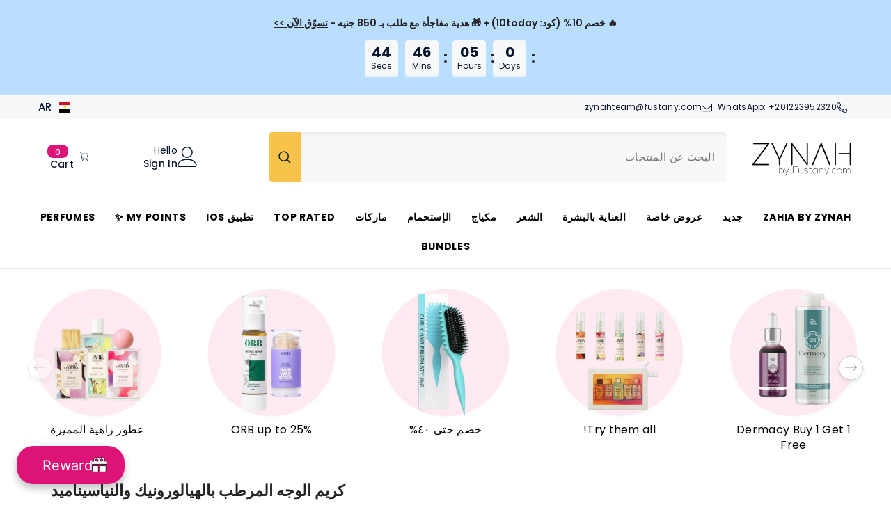

--- FILE ---
content_type: text/html; charset=utf-8
request_url: https://zynah.me/ar/products/eternity-spring-niacinamide-hyaluronic-face-cream-nut-botanicals?utm_source=FUSTANY&utm_medium=Widget&utm_campaign=FUSTANY
body_size: 132849
content:
<!doctype html><html class="no-js" lang="ar" dir="rtl">
    <head>
      <!-- Google Tag Manager -->
<script>(function(w,d,s,l,i){w[l]=w[l]||[];w[l].push({'gtm.start':
new Date().getTime(),event:'gtm.js'});var f=d.getElementsByTagName(s)[0],
j=d.createElement(s),dl=l!='dataLayer'?'&l='+l:'';j.async=true;j.src=
'https://www.googletagmanager.com/gtm.js?id='+i+dl;f.parentNode.insertBefore(j,f);
})(window,document,'script','dataLayer','GTM-KP9K9JB');</script>
<!-- End Google Tag Manager -->
      <script src="https://splendapp-prod.s3.us-east-2.amazonaws.com/app-79/script/29da1f20-1bdd-4329-a17f-0e91dd973a53.js"></script>
  <script type="text/javascript" src="https://www.waffarad.com/integration/shopify.js"></script>
        <meta charset="utf-8">
        <meta http-equiv="X-UA-Compatible" content="IE=edge">
        <meta name="viewport" content="width=device-width,initial-scale=1">
        <meta name="theme-color" content="">
        <link rel="canonical" href="https://zynah.me/ar/products/eternity-spring-niacinamide-hyaluronic-face-cream-nut-botanicals" canonical-shop-url="https://zynah.me/"><link rel="shortcut icon" href="//zynah.me/cdn/shop/files/ZYNAH_LOGO_copy_32x32.png?v=1726825192" type="image/png"><link rel="preconnect" href="https://cdn.shopify.com" crossorigin>
        <title>كريم مرطب للوجه nut بالهيالورونيك والنياسيناميد من نوت بوتانيكالز - زي  &ndash; ZYNAH</title><meta name="description" content="﻿كريم مرطب للوجه من نوت بوتانيكالز﻿ غني بنوعين من حمض الهيالورونيك و ٤% نياسيناميد(فيتامين ب۳) و ماء الورد، يرطب الوجه بعمق و يقلل مظهر المسامات الواسعة والتجاعيد والخطوط الرفيعة. اطلبيه أونلايت على زينة بأفضل سعر">

<meta property="og:site_name" content="ZYNAH">
<meta property="og:url" content="https://zynah.me/ar/products/eternity-spring-niacinamide-hyaluronic-face-cream-nut-botanicals">
<meta property="og:title" content="كريم مرطب للوجه nut بالهيالورونيك والنياسيناميد من نوت بوتانيكالز - زي">
<meta property="og:type" content="product">
<meta property="og:description" content="﻿كريم مرطب للوجه من نوت بوتانيكالز﻿ غني بنوعين من حمض الهيالورونيك و ٤% نياسيناميد(فيتامين ب۳) و ماء الورد، يرطب الوجه بعمق و يقلل مظهر المسامات الواسعة والتجاعيد والخطوط الرفيعة. اطلبيه أونلايت على زينة بأفضل سعر"><meta property="og:image" content="http://zynah.me/cdn/shop/files/Niacinamide_HyaluronicFaceCreamEternitySpring-newshape-ZYNAH.png?v=1718362065">
  <meta property="og:image:secure_url" content="https://zynah.me/cdn/shop/files/Niacinamide_HyaluronicFaceCreamEternitySpring-newshape-ZYNAH.png?v=1718362065">
  <meta property="og:image:width" content="3375">
  <meta property="og:image:height" content="3375"><meta property="og:price:amount" content="293.25">
  <meta property="og:price:currency" content="EGP"><meta name="twitter:card" content="summary_large_image">
<meta name="twitter:title" content="كريم مرطب للوجه nut بالهيالورونيك والنياسيناميد من نوت بوتانيكالز - زي">
<meta name="twitter:description" content="﻿كريم مرطب للوجه من نوت بوتانيكالز﻿ غني بنوعين من حمض الهيالورونيك و ٤% نياسيناميد(فيتامين ب۳) و ماء الورد، يرطب الوجه بعمق و يقلل مظهر المسامات الواسعة والتجاعيد والخطوط الرفيعة. اطلبيه أونلايت على زينة بأفضل سعر">

     
        <script>window.performance && window.performance.mark && window.performance.mark('shopify.content_for_header.start');</script><meta name="facebook-domain-verification" content="9wdeqmdcfmaiov6galqvseyxih6hjr">
<meta name="google-site-verification" content="DTtH7iRdf4Xhi-1eBBgacOL7Yv_y6IpAiRMVzG1OVhc">
<meta id="shopify-digital-wallet" name="shopify-digital-wallet" content="/59592474808/digital_wallets/dialog">
<meta name="shopify-requires-components" content="true" product-ids="7521955250360,10058587504824,10127521349816,10142502420664,10156607209656,10156617990328,10157652508856">
<link rel="alternate" hreflang="x-default" href="https://zynah.me/products/eternity-spring-niacinamide-hyaluronic-face-cream-nut-botanicals">
<link rel="alternate" hreflang="en" href="https://zynah.me/products/eternity-spring-niacinamide-hyaluronic-face-cream-nut-botanicals">
<link rel="alternate" hreflang="ar" href="https://zynah.me/ar/products/eternity-spring-niacinamide-hyaluronic-face-cream-nut-botanicals">
<link rel="alternate" type="application/json+oembed" href="https://zynah.me/ar/products/eternity-spring-niacinamide-hyaluronic-face-cream-nut-botanicals.oembed">
<script async="async" src="/checkouts/internal/preloads.js?locale=ar-EG"></script>
<script id="shopify-features" type="application/json">{"accessToken":"71559d0e664b845c9190e73d9429897d","betas":["rich-media-storefront-analytics"],"domain":"zynah.me","predictiveSearch":true,"shopId":59592474808,"locale":"ar"}</script>
<script>var Shopify = Shopify || {};
Shopify.shop = "zynaheng.myshopify.com";
Shopify.locale = "ar";
Shopify.currency = {"active":"EGP","rate":"1.0"};
Shopify.country = "EG";
Shopify.theme = {"name":"Copy of LIVE VERSION","id":175411232952,"schema_name":"Ella","schema_version":"6.6.2","theme_store_id":null,"role":"main"};
Shopify.theme.handle = "null";
Shopify.theme.style = {"id":null,"handle":null};
Shopify.cdnHost = "zynah.me/cdn";
Shopify.routes = Shopify.routes || {};
Shopify.routes.root = "/ar/";</script>
<script type="module">!function(o){(o.Shopify=o.Shopify||{}).modules=!0}(window);</script>
<script>!function(o){function n(){var o=[];function n(){o.push(Array.prototype.slice.apply(arguments))}return n.q=o,n}var t=o.Shopify=o.Shopify||{};t.loadFeatures=n(),t.autoloadFeatures=n()}(window);</script>
<script id="shop-js-analytics" type="application/json">{"pageType":"product"}</script>
<script defer="defer" async type="module" src="//zynah.me/cdn/shopifycloud/shop-js/modules/v2/client.init-shop-cart-sync_BT-GjEfc.en.esm.js"></script>
<script defer="defer" async type="module" src="//zynah.me/cdn/shopifycloud/shop-js/modules/v2/chunk.common_D58fp_Oc.esm.js"></script>
<script defer="defer" async type="module" src="//zynah.me/cdn/shopifycloud/shop-js/modules/v2/chunk.modal_xMitdFEc.esm.js"></script>
<script type="module">
  await import("//zynah.me/cdn/shopifycloud/shop-js/modules/v2/client.init-shop-cart-sync_BT-GjEfc.en.esm.js");
await import("//zynah.me/cdn/shopifycloud/shop-js/modules/v2/chunk.common_D58fp_Oc.esm.js");
await import("//zynah.me/cdn/shopifycloud/shop-js/modules/v2/chunk.modal_xMitdFEc.esm.js");

  window.Shopify.SignInWithShop?.initShopCartSync?.({"fedCMEnabled":true,"windoidEnabled":true});

</script>
<script>(function() {
  var isLoaded = false;
  function asyncLoad() {
    if (isLoaded) return;
    isLoaded = true;
    var urls = ["\/\/cdn.shopify.com\/proxy\/3ed71e9492325420586506735294473da6d49ed2bbbdd302e92da37c3f9a3137\/cdn.bogos.io\/script_tag\/secomapp.scripttag.js?shop=zynaheng.myshopify.com\u0026sp-cache-control=cHVibGljLCBtYXgtYWdlPTkwMA","https:\/\/cloudsearch-1f874.kxcdn.com\/shopify.js?srp=\/a\/search\u0026filtersEnabled=1\u0026markets=1\u0026shop=zynaheng.myshopify.com"];
    for (var i = 0; i < urls.length; i++) {
      var s = document.createElement('script');
      s.type = 'text/javascript';
      s.async = true;
      s.src = urls[i];
      var x = document.getElementsByTagName('script')[0];
      x.parentNode.insertBefore(s, x);
    }
  };
  if(window.attachEvent) {
    window.attachEvent('onload', asyncLoad);
  } else {
    window.addEventListener('load', asyncLoad, false);
  }
})();</script>
<script id="__st">var __st={"a":59592474808,"offset":7200,"reqid":"8b763173-b1a4-4e63-8726-189777b62edd-1769105568","pageurl":"zynah.me\/ar\/products\/eternity-spring-niacinamide-hyaluronic-face-cream-nut-botanicals?utm_source=FUSTANY\u0026utm_medium=Widget\u0026utm_campaign=FUSTANY","u":"fd2f96d5d3a8","p":"product","rtyp":"product","rid":7119877767352};</script>
<script>window.ShopifyPaypalV4VisibilityTracking = true;</script>
<script id="captcha-bootstrap">!function(){'use strict';const t='contact',e='account',n='new_comment',o=[[t,t],['blogs',n],['comments',n],[t,'customer']],c=[[e,'customer_login'],[e,'guest_login'],[e,'recover_customer_password'],[e,'create_customer']],r=t=>t.map((([t,e])=>`form[action*='/${t}']:not([data-nocaptcha='true']) input[name='form_type'][value='${e}']`)).join(','),a=t=>()=>t?[...document.querySelectorAll(t)].map((t=>t.form)):[];function s(){const t=[...o],e=r(t);return a(e)}const i='password',u='form_key',d=['recaptcha-v3-token','g-recaptcha-response','h-captcha-response',i],f=()=>{try{return window.sessionStorage}catch{return}},m='__shopify_v',_=t=>t.elements[u];function p(t,e,n=!1){try{const o=window.sessionStorage,c=JSON.parse(o.getItem(e)),{data:r}=function(t){const{data:e,action:n}=t;return t[m]||n?{data:e,action:n}:{data:t,action:n}}(c);for(const[e,n]of Object.entries(r))t.elements[e]&&(t.elements[e].value=n);n&&o.removeItem(e)}catch(o){console.error('form repopulation failed',{error:o})}}const l='form_type',E='cptcha';function T(t){t.dataset[E]=!0}const w=window,h=w.document,L='Shopify',v='ce_forms',y='captcha';let A=!1;((t,e)=>{const n=(g='f06e6c50-85a8-45c8-87d0-21a2b65856fe',I='https://cdn.shopify.com/shopifycloud/storefront-forms-hcaptcha/ce_storefront_forms_captcha_hcaptcha.v1.5.2.iife.js',D={infoText:'Protected by hCaptcha',privacyText:'Privacy',termsText:'Terms'},(t,e,n)=>{const o=w[L][v],c=o.bindForm;if(c)return c(t,g,e,D).then(n);var r;o.q.push([[t,g,e,D],n]),r=I,A||(h.body.append(Object.assign(h.createElement('script'),{id:'captcha-provider',async:!0,src:r})),A=!0)});var g,I,D;w[L]=w[L]||{},w[L][v]=w[L][v]||{},w[L][v].q=[],w[L][y]=w[L][y]||{},w[L][y].protect=function(t,e){n(t,void 0,e),T(t)},Object.freeze(w[L][y]),function(t,e,n,w,h,L){const[v,y,A,g]=function(t,e,n){const i=e?o:[],u=t?c:[],d=[...i,...u],f=r(d),m=r(i),_=r(d.filter((([t,e])=>n.includes(e))));return[a(f),a(m),a(_),s()]}(w,h,L),I=t=>{const e=t.target;return e instanceof HTMLFormElement?e:e&&e.form},D=t=>v().includes(t);t.addEventListener('submit',(t=>{const e=I(t);if(!e)return;const n=D(e)&&!e.dataset.hcaptchaBound&&!e.dataset.recaptchaBound,o=_(e),c=g().includes(e)&&(!o||!o.value);(n||c)&&t.preventDefault(),c&&!n&&(function(t){try{if(!f())return;!function(t){const e=f();if(!e)return;const n=_(t);if(!n)return;const o=n.value;o&&e.removeItem(o)}(t);const e=Array.from(Array(32),(()=>Math.random().toString(36)[2])).join('');!function(t,e){_(t)||t.append(Object.assign(document.createElement('input'),{type:'hidden',name:u})),t.elements[u].value=e}(t,e),function(t,e){const n=f();if(!n)return;const o=[...t.querySelectorAll(`input[type='${i}']`)].map((({name:t})=>t)),c=[...d,...o],r={};for(const[a,s]of new FormData(t).entries())c.includes(a)||(r[a]=s);n.setItem(e,JSON.stringify({[m]:1,action:t.action,data:r}))}(t,e)}catch(e){console.error('failed to persist form',e)}}(e),e.submit())}));const S=(t,e)=>{t&&!t.dataset[E]&&(n(t,e.some((e=>e===t))),T(t))};for(const o of['focusin','change'])t.addEventListener(o,(t=>{const e=I(t);D(e)&&S(e,y())}));const B=e.get('form_key'),M=e.get(l),P=B&&M;t.addEventListener('DOMContentLoaded',(()=>{const t=y();if(P)for(const e of t)e.elements[l].value===M&&p(e,B);[...new Set([...A(),...v().filter((t=>'true'===t.dataset.shopifyCaptcha))])].forEach((e=>S(e,t)))}))}(h,new URLSearchParams(w.location.search),n,t,e,['guest_login'])})(!0,!0)}();</script>
<script integrity="sha256-4kQ18oKyAcykRKYeNunJcIwy7WH5gtpwJnB7kiuLZ1E=" data-source-attribution="shopify.loadfeatures" defer="defer" src="//zynah.me/cdn/shopifycloud/storefront/assets/storefront/load_feature-a0a9edcb.js" crossorigin="anonymous"></script>
<script data-source-attribution="shopify.dynamic_checkout.dynamic.init">var Shopify=Shopify||{};Shopify.PaymentButton=Shopify.PaymentButton||{isStorefrontPortableWallets:!0,init:function(){window.Shopify.PaymentButton.init=function(){};var t=document.createElement("script");t.src="https://zynah.me/cdn/shopifycloud/portable-wallets/latest/portable-wallets.ar.js",t.type="module",document.head.appendChild(t)}};
</script>
<script data-source-attribution="shopify.dynamic_checkout.buyer_consent">
  function portableWalletsHideBuyerConsent(e){var t=document.getElementById("shopify-buyer-consent"),n=document.getElementById("shopify-subscription-policy-button");t&&n&&(t.classList.add("hidden"),t.setAttribute("aria-hidden","true"),n.removeEventListener("click",e))}function portableWalletsShowBuyerConsent(e){var t=document.getElementById("shopify-buyer-consent"),n=document.getElementById("shopify-subscription-policy-button");t&&n&&(t.classList.remove("hidden"),t.removeAttribute("aria-hidden"),n.addEventListener("click",e))}window.Shopify?.PaymentButton&&(window.Shopify.PaymentButton.hideBuyerConsent=portableWalletsHideBuyerConsent,window.Shopify.PaymentButton.showBuyerConsent=portableWalletsShowBuyerConsent);
</script>
<script>
  function portableWalletsCleanup(e){e&&e.src&&console.error("Failed to load portable wallets script "+e.src);var t=document.querySelectorAll("shopify-accelerated-checkout .shopify-payment-button__skeleton, shopify-accelerated-checkout-cart .wallet-cart-button__skeleton"),e=document.getElementById("shopify-buyer-consent");for(let e=0;e<t.length;e++)t[e].remove();e&&e.remove()}function portableWalletsNotLoadedAsModule(e){e instanceof ErrorEvent&&"string"==typeof e.message&&e.message.includes("import.meta")&&"string"==typeof e.filename&&e.filename.includes("portable-wallets")&&(window.removeEventListener("error",portableWalletsNotLoadedAsModule),window.Shopify.PaymentButton.failedToLoad=e,"loading"===document.readyState?document.addEventListener("DOMContentLoaded",window.Shopify.PaymentButton.init):window.Shopify.PaymentButton.init())}window.addEventListener("error",portableWalletsNotLoadedAsModule);
</script>

<script type="module" src="https://zynah.me/cdn/shopifycloud/portable-wallets/latest/portable-wallets.ar.js" onError="portableWalletsCleanup(this)" crossorigin="anonymous"></script>
<script nomodule>
  document.addEventListener("DOMContentLoaded", portableWalletsCleanup);
</script>

<link id="shopify-accelerated-checkout-styles" rel="stylesheet" media="screen" href="https://zynah.me/cdn/shopifycloud/portable-wallets/latest/accelerated-checkout-backwards-compat.css" crossorigin="anonymous">
<style id="shopify-accelerated-checkout-cart">
        #shopify-buyer-consent {
  margin-top: 1em;
  display: inline-block;
  width: 100%;
}

#shopify-buyer-consent.hidden {
  display: none;
}

#shopify-subscription-policy-button {
  background: none;
  border: none;
  padding: 0;
  text-decoration: underline;
  font-size: inherit;
  cursor: pointer;
}

#shopify-subscription-policy-button::before {
  box-shadow: none;
}

      </style>
<script id="sections-script" data-sections="header-navigation-compact,header-mobile" defer="defer" src="//zynah.me/cdn/shop/t/41/compiled_assets/scripts.js?v=12891"></script>
<script>window.performance && window.performance.mark && window.performance.mark('shopify.content_for_header.end');</script>
        <style>@import url('https://fonts.googleapis.com/css?family=Poppins:300,300i,400,400i,500,500i,600,600i,700,700i,800,800i&display=swap');
                :root {
        --font-family-1: Poppins;
        --font-family-2: Poppins;

        /* Settings Body */--font-body-family: Poppins;--font-body-size: 15px;--font-body-weight: 400;--body-line-height: 22px;--body-letter-spacing: .02em;

        /* Settings Heading */--font-heading-family: Poppins;--font-heading-size: 16px;--font-heading-weight: 700;--font-heading-style: normal;--heading-line-height: 20px;--heading-letter-spacing: .05em;--heading-text-transform: uppercase;--heading-border-height: 2px;

        /* Menu Lv1 */--font-menu-lv1-family: Poppins;--font-menu-lv1-size: 14px;--font-menu-lv1-weight: 700;--menu-lv1-line-height: 22px;--menu-lv1-letter-spacing: .05em;--menu-lv1-text-transform: uppercase;

        /* Menu Lv2 */--font-menu-lv2-family: Poppins;--font-menu-lv2-size: 12px;--font-menu-lv2-weight: 400;--menu-lv2-line-height: 20px;--menu-lv2-letter-spacing: .02em;--menu-lv2-text-transform: capitalize;

        /* Menu Lv3 */--font-menu-lv3-family: Poppins;--font-menu-lv3-size: 12px;--font-menu-lv3-weight: 400;--menu-lv3-line-height: 22px;--menu-lv3-letter-spacing: .02em;--menu-lv3-text-transform: capitalize;

        /* Mega Menu Lv2 */--font-mega-menu-lv2-family: Poppins;--font-mega-menu-lv2-size: 12px;--font-mega-menu-lv2-weight: 600;--font-mega-menu-lv2-style: normal;--mega-menu-lv2-line-height: 22px;--mega-menu-lv2-letter-spacing: .02em;--mega-menu-lv2-text-transform: uppercase;

        /* Mega Menu Lv3 */--font-mega-menu-lv3-family: Poppins;--font-mega-menu-lv3-size: 12px;--font-mega-menu-lv3-weight: 400;--mega-menu-lv3-line-height: 22px;--mega-menu-lv3-letter-spacing: .02em;--mega-menu-lv3-text-transform: capitalize;

        /* Product Card Title */--product-title-font: Poppins;--product-title-font-size : 15px;--product-title-font-weight : 400;--product-title-line-height: 22px;--product-title-letter-spacing: .02em;--product-title-line-text : 2;--product-title-text-transform : capitalize;--product-title-margin-bottom: 10px;

        /* Product Card Vendor */--product-vendor-font: Poppins;--product-vendor-font-size : 12px;--product-vendor-font-weight : 400;--product-vendor-font-style : normal;--product-vendor-line-height: 22px;--product-vendor-letter-spacing: .02em;--product-vendor-text-transform : uppercase;--product-vendor-margin-bottom: 0px;--product-vendor-margin-top: 0px;

        /* Product Card Price */--product-price-font: Poppins;--product-price-font-size : 13px;--product-price-font-weight : 600;--product-price-line-height: 22px;--product-price-letter-spacing: .02em;--product-price-margin-top: 0px;--product-price-margin-bottom: 8px;

        /* Product Card Badge */--badge-font: Poppins;--badge-font-size : 12px;--badge-font-weight : 400;--badge-text-transform : capitalize;--badge-letter-spacing: .02em;--badge-line-height: 20px;--badge-border-radius: 0px;--badge-padding-top: 0px;--badge-padding-bottom: 0px;--badge-padding-left-right: 8px;--badge-postion-top: 0px;--badge-postion-left-right: 0px;

        /* Product Quickview */
        --product-quickview-font-size : 12px; --product-quickview-line-height: 23px; --product-quickview-border-radius: 1px; --product-quickview-padding-top: 0px; --product-quickview-padding-bottom: 0px; --product-quickview-padding-left-right: 7px; --product-quickview-sold-out-product: #e95144;--product-quickview-box-shadow: none;/* Blog Card Tile */--blog-title-font: Poppins;--blog-title-font-size : 20px; --blog-title-font-weight : 700; --blog-title-line-height: 29px; --blog-title-letter-spacing: .09em; --blog-title-text-transform : uppercase;

        /* Blog Card Info (Date, Author) */--blog-info-font: Poppins;--blog-info-font-size : 14px; --blog-info-font-weight : 400; --blog-info-line-height: 20px; --blog-info-letter-spacing: .02em; --blog-info-text-transform : uppercase;

        /* Button 1 */--btn-1-font-family: Poppins;--btn-1-font-size: 14px; --btn-1-font-weight: 700; --btn-1-text-transform: uppercase; --btn-1-line-height: 22px; --btn-1-letter-spacing: .05em; --btn-1-text-align: center; --btn-1-border-radius: 0px; --btn-1-border-width: 1px; --btn-1-border-style: solid; --btn-1-padding-top: 10px; --btn-1-padding-bottom: 10px; --btn-1-horizontal-length: 0px; --btn-1-vertical-length: 0px; --btn-1-blur-radius: 0px; --btn-1-spread: 0px;
        --btn-1-all-bg-opacity-hover: rgba(0, 0, 0, 0.5);--btn-1-inset: ;/* Button 2 */--btn-2-font-family: Poppins;--btn-2-font-size: 18px; --btn-2-font-weight: 700; --btn-2-text-transform: uppercase; --btn-2-line-height: 23px; --btn-2-letter-spacing: .05em; --btn-2-text-align: right; --btn-2-border-radius: 6px; --btn-2-border-width: 1px; --btn-2-border-style: solid; --btn-2-padding-top: 20px; --btn-2-padding-bottom: 20px; --btn-2-horizontal-length: 0px; --btn-2-vertical-length: 0px; --btn-2-blur-radius: 0px; --btn-2-spread: 0px;
        --btn-2-all-bg-opacity: rgba(25, 145, 226, 0.5);--btn-2-all-bg-opacity-hover: rgba(0, 0, 0, 0.5);--btn-2-inset: ;/* Button 3 */--btn-3-font-family: Poppins;--btn-3-font-size: 14px; --btn-3-font-weight: 700; --btn-3-text-transform: uppercase; --btn-3-line-height: 22px; --btn-3-letter-spacing: .05em; --btn-3-text-align: center; --btn-3-border-radius: 0px; --btn-3-border-width: 1px; --btn-3-border-style: solid; --btn-3-padding-top: 10px; --btn-3-padding-bottom: 10px; --btn-3-horizontal-length: 0px; --btn-3-vertical-length: 0px; --btn-3-blur-radius: 0px; --btn-3-spread: 0px;
        --btn-3-all-bg-opacity: rgba(0, 0, 0, 0.1);--btn-3-all-bg-opacity-hover: rgba(0, 0, 0, 0.1);--btn-3-inset: ;/* Footer Heading */--footer-heading-font-family: Poppins;--footer-heading-font-size : 15px; --footer-heading-font-weight : 600; --footer-heading-line-height : 22px; --footer-heading-letter-spacing : .05em; --footer-heading-text-transform : uppercase;

        /* Footer Link */--footer-link-font-family: Poppins;--footer-link-font-size : 12px; --footer-link-font-weight : ; --footer-link-line-height : 28px; --footer-link-letter-spacing : .02em; --footer-link-text-transform : capitalize;

        /* Page Title */--font-page-title-family: Poppins;--font-page-title-size: 20px; --font-page-title-weight: 700; --font-page-title-style: normal; --page-title-line-height: 20px; --page-title-letter-spacing: .05em; --page-title-text-transform: uppercase;

        /* Font Product Tab Title */
        --font-tab-type-1: Poppins; --font-tab-type-2: Poppins;

        /* Text Size */
        --text-size-font-size : 15px; --text-size-font-weight : 400; --text-size-line-height : 22px; --text-size-letter-spacing : 0; --text-size-text-transform : uppercase; --text-size-color : #787878;

        /* Font Weight */
        --font-weight-normal: 400; --font-weight-medium: 500; --font-weight-semibold: 600; --font-weight-bold: 700; --font-weight-bolder: 800; --font-weight-black: 900;

        /* Radio Button */
        --form-label-checkbox-before-bg: #fff; --form-label-checkbox-before-border: #cecece; --form-label-checkbox-before-bg-checked: #000;

        /* Conatiner */
        --body-custom-width-container: 1600px;

        /* Layout Boxed */
        --color-background-layout-boxed: #f8f8f8;/* Arrow */
        --position-horizontal-slick-arrow: 0;

        /* General Color*/
        --color-text: #232323; --color-text2: #969696; --color-global: #232323; --color-white: #FFFFFF; --color-grey: #868686; --color-black: #202020; --color-base-text-rgb: 35, 35, 35; --color-base-text2-rgb: 150, 150, 150; --color-background: #ffffff; --color-background-rgb: 255, 255, 255; --color-background-overylay: rgba(255, 255, 255, 0.9); --color-base-accent-text: ; --color-base-accent-1: ; --color-base-accent-2: ; --color-link: #202020; --color-link-hover: #dd1377; --color-error: #D93333; --color-error-bg: #FCEEEE; --color-success: #5A5A5A; --color-success-bg: #DFF0D8; --color-info: #202020; --color-info-bg: #FFF2DD; --color-link-underline: rgba(32, 32, 32, 0.5); --color-breadcrumb: #999999; --colors-breadcrumb-hover: #232323;--colors-breadcrumb-active: #999999; --border-global: #e6e6e6; --bg-global: #fafafa; --bg-planceholder: #fafafa; --color-warning: #fff; --bg-warning: #e0b252; --color-background-10 : #e9e9e9; --color-background-20 : #d3d3d3; --color-background-30 : #bdbdbd; --color-background-50 : #919191; --color-background-global : #919191;

        /* Arrow Color */
        --arrow-color: #323232; --arrow-background-color: #fff; --arrow-border-color: #ccc;--arrow-color-hover: #323232;--arrow-background-color-hover: #f8f8f8;--arrow-border-color-hover: #f8f8f8;--arrow-width: 35px;--arrow-height: 35px;--arrow-size: px;--arrow-size-icon: 17px;--arrow-border-radius: 50%;--arrow-border-width: 1px;--arrow-width-half: -17px;

        /* Pagination Color */
        --pagination-item-color: #3c3c3c; --pagination-item-color-active: #3c3c3c; --pagination-item-bg-color: #fff;--pagination-item-bg-color-active: #fff;--pagination-item-border-color: #fff;--pagination-item-border-color-active: #ffffff;--pagination-arrow-color: #3c3c3c;--pagination-arrow-color-active: #3c3c3c;--pagination-arrow-bg-color: #fff;--pagination-arrow-bg-color-active: #fff;--pagination-arrow-border-color: #fff;--pagination-arrow-border-color-active: #fff;

        /* Dots Color */
        --dots-color: transparent;--dots-border-color: #323232;--dots-color-active: #323232;--dots-border-color-active: #323232;--dots-style2-background-opacity: #00000050;--dots-width: 12px;--dots-height: 12px;

        /* Button Color */
        --btn-1-color: #FFFFFF;--btn-1-bg: #dd1377;--btn-1-border: #dd1377;--btn-1-color-hover: #232323;--btn-1-bg-hover: #ffffff;--btn-1-border-hover: #232323;
        --btn-2-color: #232323;--btn-2-bg: #FFFFFF;--btn-2-border: #727272;--btn-2-color-hover: #FFFFFF;--btn-2-bg-hover: #232323;--btn-2-border-hover: #232323;
        --btn-3-color: #FFFFFF;--btn-3-bg: #e9514b;--btn-3-border: #e9514b;--btn-3-color-hover: #ffffff;--btn-3-bg-hover: #e9514b;--btn-3-border-hover: #e9514b;
        --anchor-transition: all ease .3s;--bg-white: #ffffff;--bg-black: #000000;--bg-grey: #808080;--icon: var(--color-text);--text-cart: #3c3c3c;--duration-short: 100ms;--duration-default: 350ms;--duration-long: 500ms;--form-input-bg: #ffffff;--form-input-border: #c7c7c7;--form-input-color: #232323;--form-input-placeholder: #868686;--form-label: #232323;

        --new-badge-color: #232323;--new-badge-bg: #FFFFFF;--sale-badge-color: #ffffff;--sale-badge-bg: #dd1377;--sold-out-badge-color: #ffffff;--sold-out-badge-bg: #c1c1c1;--custom-badge-color: #ffffff;--custom-badge-bg: #ffbb49;--bundle-badge-color: #ffffff;--bundle-badge-bg: #232323;
        
        --product-title-color : #232323;--product-title-color-hover : #232323;--product-vendor-color : #969696;--product-price-color : #232323;--product-sale-price-color : #dd1377;--product-compare-price-color : #969696;--product-countdown-color : #c12e48;--product-countdown-bg-color : #ffffff;

        --product-swatch-border : #cbcbcb;--product-swatch-border-active : #232323;--product-swatch-width : 40px;--product-swatch-height : 40px;--product-swatch-border-radius : 0px;--product-swatch-color-width : 40px;--product-swatch-color-height : 40px;--product-swatch-color-border-radius : 20px;

        --product-wishlist-color : #000000;--product-wishlist-bg : #ffffff;--product-wishlist-border : transparent;--product-wishlist-color-added : #ffffff;--product-wishlist-bg-added : #000000;--product-wishlist-border-added : transparent;--product-compare-color : #000000;--product-compare-bg : #FFFFFF;--product-compare-color-added : #D12442; --product-compare-bg-added : #FFFFFF; --product-hot-stock-text-color : #d62828; --product-quick-view-color : #000000; --product-cart-image-fit : contain; --product-title-variant-font-size: 16px;--product-quick-view-bg : #FFFFFF;--product-quick-view-bg-above-button: rgba(255, 255, 255, 0.7);--product-quick-view-color-hover : #FFFFFF;--product-quick-view-bg-hover : #000000;--product-action-color : #232323;--product-action-bg : #ffffff;--product-action-border : #000000;--product-action-color-hover : #FFFFFF;--product-action-bg-hover : #232323;--product-action-border-hover : #232323;

        /* Multilevel Category Filter */
        --color-label-multiLevel-categories: #232323;--bg-label-multiLevel-categories: #fff;--color-button-multiLevel-categories: #fff;--bg-button-multiLevel-categories: #ff8b21;--border-button-multiLevel-categories: transparent;--hover-color-button-multiLevel-categories: #fff;--hover-bg-button-multiLevel-categories: #ff8b21;--cart-item-bg : #ffffff;--cart-item-border : #e8e8e8;--cart-item-border-width : 1px;--cart-item-border-style : solid;--w-product-swatch-custom: 30px;--h-product-swatch-custom: 30px;--w-product-swatch-custom-mb: 20px;--h-product-swatch-custom-mb: 20px;--font-size-product-swatch-more: 15px;--swatch-border : #cbcbcb;--swatch-border-active : #232323;

        --variant-size: #232323;--variant-size-border: #e7e7e7;--variant-size-bg: #ffffff;--variant-size-hover: #ffffff;--variant-size-border-hover: #232323;--variant-size-bg-hover: #232323;--variant-bg : #ffffff; --variant-color : #232323; --variant-bg-active : #ffffff; --variant-color-active : #232323;

        --fontsize-text-social: 12px;
        --page-content-distance: 64px;--sidebar-content-distance: 40px;--button-transition-ease: cubic-bezier(.25,.46,.45,.94);

        /* Loading Spinner Color */
        --spinner-top-color: #fc0; --spinner-right-color: #4dd4c6; --spinner-bottom-color: #f00; --spinner-left-color: #f6f6f6;

        /* Product Card Marquee */
        --product-marquee-background-color: ;--product-marquee-text-color: #FFFFFF;--product-marquee-text-size: 16px;--product-marquee-text-mobile-size: 16px;--product-marquee-text-weight: 400;--product-marquee-text-transform: none;--product-marquee-text-style: italic;--product-marquee-speed: ; --product-marquee-line-height: calc(var(--product-marquee-text-mobile-size) * 1.5);
    }
</style>
        <link href="//zynah.me/cdn/shop/t/41/assets/base.css?v=167258284569971899591741988491" rel="stylesheet" type="text/css" media="all" />
<link href="//zynah.me/cdn/shop/t/41/assets/fade-up-animation.css?v=148448505227430981271741988572" rel="stylesheet" type="text/css" media="all" />
<link href="//zynah.me/cdn/shop/t/41/assets/layout_rtl.css?v=55573035003992163251741988596" rel="stylesheet" type="text/css" media="all" />
<link href="//zynah.me/cdn/shop/t/41/assets/animated.css?v=91884483947907798981741988488" rel="stylesheet" type="text/css" media="all" />
<link href="//zynah.me/cdn/shop/t/41/assets/component-card.css?v=118585521889467791381741988506" rel="stylesheet" type="text/css" media="all" />
<link href="//zynah.me/cdn/shop/t/41/assets/component-loading-overlay.css?v=23413779889692260311741988529" rel="stylesheet" type="text/css" media="all" />
<link href="//zynah.me/cdn/shop/t/41/assets/component-loading-banner.css?v=54989585009056051491741988529" rel="stylesheet" type="text/css" media="all" />
<link href="//zynah.me/cdn/shop/t/41/assets/component-quick-cart.css?v=63370866881490003141741988546" rel="stylesheet" type="text/css" media="all" />
<link rel="stylesheet" href="//zynah.me/cdn/shop/t/41/assets/vendor.css?v=164616260963476715651741988619" media="print" onload="this.media='all'">
<noscript><link href="//zynah.me/cdn/shop/t/41/assets/vendor.css?v=164616260963476715651741988619" rel="stylesheet" type="text/css" media="all" /></noscript>


	<link href="//zynah.me/cdn/shop/t/41/assets/component-card-02.css?v=149569541520816267171741988502" rel="stylesheet" type="text/css" media="all" />


<link href="//zynah.me/cdn/shop/t/41/assets/component-predictive-search.css?v=110628222596022886011741988538" rel="stylesheet" type="text/css" media="all" />
<link rel="stylesheet" href="//zynah.me/cdn/shop/t/41/assets/component-newsletter.css?v=111617043413587308161741988536" media="print" onload="this.media='all'">
<link rel="stylesheet" href="//zynah.me/cdn/shop/t/41/assets/component-slider.css?v=37888473738646685221741988554" media="print" onload="this.media='all'">
<link rel="stylesheet" href="//zynah.me/cdn/shop/t/41/assets/component-list-social.css?v=102044711114163579551741988528" media="print" onload="this.media='all'"><noscript><link href="//zynah.me/cdn/shop/t/41/assets/component-newsletter.css?v=111617043413587308161741988536" rel="stylesheet" type="text/css" media="all" /></noscript>
<noscript><link href="//zynah.me/cdn/shop/t/41/assets/component-slider.css?v=37888473738646685221741988554" rel="stylesheet" type="text/css" media="all" /></noscript>
<noscript><link href="//zynah.me/cdn/shop/t/41/assets/component-list-social.css?v=102044711114163579551741988528" rel="stylesheet" type="text/css" media="all" /></noscript>

<style type="text/css">
	.nav-title-mobile {display: none;}.list-menu--disclosure{display: none;position: absolute;min-width: 100%;width: 22rem;background-color: var(--bg-white);box-shadow: 0 1px 4px 0 rgb(0 0 0 / 15%);padding: 5px 0 5px 20px;opacity: 0;visibility: visible;pointer-events: none;transition: opacity var(--duration-default) ease, transform var(--duration-default) ease;}.list-menu--disclosure-2{margin-left: calc(100% - 15px);z-index: 2;top: -5px;}.list-menu--disclosure:focus {outline: none;}.list-menu--disclosure.localization-selector {max-height: 18rem;overflow: auto;width: 10rem;padding: 0.5rem;}.js menu-drawer > details > summary::before, .js menu-drawer > details[open]:not(.menu-opening) > summary::before {content: '';position: absolute;cursor: default;width: 100%;height: calc(100vh - 100%);height: calc(var(--viewport-height, 100vh) - (var(--header-bottom-position, 100%)));top: 100%;left: 0;background: var(--color-foreground-50);opacity: 0;visibility: hidden;z-index: 2;transition: opacity var(--duration-default) ease,visibility var(--duration-default) ease;}menu-drawer > details[open] > summary::before {visibility: visible;opacity: 1;}.menu-drawer {position: absolute;transform: translateX(-100%);visibility: hidden;z-index: 3;left: 0;top: 100%;width: 100%;max-width: calc(100vw - 4rem);padding: 0;border: 0.1rem solid var(--color-background-10);border-left: 0;border-bottom: 0;background-color: var(--bg-white);overflow-x: hidden;}.js .menu-drawer {height: calc(100vh - 100%);height: calc(var(--viewport-height, 100vh) - (var(--header-bottom-position, 100%)));}.js details[open] > .menu-drawer, .js details[open] > .menu-drawer__submenu {transition: transform var(--duration-default) ease, visibility var(--duration-default) ease;}.no-js details[open] > .menu-drawer, .js details[open].menu-opening > .menu-drawer, details[open].menu-opening > .menu-drawer__submenu {transform: translateX(0);visibility: visible;}@media screen and (min-width: 750px) {.menu-drawer {width: 40rem;}.no-js .menu-drawer {height: auto;}}.menu-drawer__inner-container {position: relative;height: 100%;}.menu-drawer__navigation-container {display: grid;grid-template-rows: 1fr auto;align-content: space-between;overflow-y: auto;height: 100%;}.menu-drawer__navigation {padding: 0 0 5.6rem 0;}.menu-drawer__inner-submenu {height: 100%;overflow-x: hidden;overflow-y: auto;}.no-js .menu-drawer__navigation {padding: 0;}.js .menu-drawer__menu li {width: 100%;border-bottom: 1px solid #e6e6e6;overflow: hidden;}.menu-drawer__menu-item{line-height: var(--body-line-height);letter-spacing: var(--body-letter-spacing);padding: 10px 20px 10px 15px;cursor: pointer;display: flex;align-items: center;justify-content: space-between;}.menu-drawer__menu-item .label{display: inline-block;vertical-align: middle;font-size: calc(var(--font-body-size) - 4px);font-weight: var(--font-weight-normal);letter-spacing: var(--body-letter-spacing);height: 20px;line-height: 20px;margin: 0 0 0 10px;padding: 0 5px;text-transform: uppercase;text-align: center;position: relative;}.menu-drawer__menu-item .label:before{content: "";position: absolute;border: 5px solid transparent;top: 50%;left: -9px;transform: translateY(-50%);}.menu-drawer__menu-item > .icon{width: 24px;height: 24px;margin: 0 10px 0 0;}.menu-drawer__menu-item > .symbol {position: absolute;right: 20px;top: 50%;transform: translateY(-50%);display: flex;align-items: center;justify-content: center;font-size: 0;pointer-events: none;}.menu-drawer__menu-item > .symbol .icon{width: 14px;height: 14px;opacity: .6;}.menu-mobile-icon .menu-drawer__menu-item{justify-content: flex-start;}.no-js .menu-drawer .menu-drawer__menu-item > .symbol {display: none;}.js .menu-drawer__submenu {position: absolute;top: 0;width: 100%;bottom: 0;left: 0;background-color: var(--bg-white);z-index: 1;transform: translateX(100%);visibility: hidden;}.js .menu-drawer__submenu .menu-drawer__submenu {overflow-y: auto;}.menu-drawer__close-button {display: block;width: 100%;padding: 10px 15px;background-color: transparent;border: none;background: #f6f8f9;position: relative;}.menu-drawer__close-button .symbol{position: absolute;top: auto;left: 20px;width: auto;height: 22px;z-index: 10;display: flex;align-items: center;justify-content: center;font-size: 0;pointer-events: none;}.menu-drawer__close-button .icon {display: inline-block;vertical-align: middle;width: 18px;height: 18px;transform: rotate(180deg);}.menu-drawer__close-button .text{max-width: calc(100% - 50px);white-space: nowrap;overflow: hidden;text-overflow: ellipsis;display: inline-block;vertical-align: top;width: 100%;margin: 0 auto;}.no-js .menu-drawer__close-button {display: none;}.menu-drawer__utility-links {padding: 2rem;}.menu-drawer__account {display: inline-flex;align-items: center;text-decoration: none;padding: 1.2rem;margin-left: -1.2rem;font-size: 1.4rem;}.menu-drawer__account .icon-account {height: 2rem;width: 2rem;margin-right: 1rem;}.menu-drawer .list-social {justify-content: flex-start;margin-left: -1.25rem;margin-top: 2rem;}.menu-drawer .list-social:empty {display: none;}.menu-drawer .list-social__link {padding: 1.3rem 1.25rem;}

	/* Style General */
	.d-block{display: block}.d-inline-block{display: inline-block}.d-flex{display: flex}.d-none {display: none}.d-grid{display: grid}.ver-alg-mid {vertical-align: middle}.ver-alg-top{vertical-align: top}
	.flex-jc-start{justify-content:flex-start}.flex-jc-end{justify-content:flex-end}.flex-jc-center{justify-content:center}.flex-jc-between{justify-content:space-between}.flex-jc-stretch{justify-content:stretch}.flex-align-start{align-items: flex-start}.flex-align-center{align-items: center}.flex-align-end{align-items: flex-end}.flex-align-stretch{align-items:stretch}.flex-wrap{flex-wrap: wrap}.flex-nowrap{flex-wrap: nowrap}.fd-row{flex-direction:row}.fd-row-reverse{flex-direction:row-reverse}.fd-column{flex-direction:column}.fd-column-reverse{flex-direction:column-reverse}.fg-0{flex-grow:0}.fs-0{flex-shrink:0}.gap-15{gap:15px}.gap-30{gap:30px}.gap-col-30{column-gap:30px}
	.p-relative{position:relative}.p-absolute{position:absolute}.p-static{position:static}.p-fixed{position:fixed;}
	.zi-1{z-index:1}.zi-2{z-index:2}.zi-3{z-index:3}.zi-5{z-index:5}.zi-6{z-index:6}.zi-7{z-index:7}.zi-9{z-index:9}.zi-10{z-index:10}.zi-99{z-index:99} .zi-100{z-index:100} .zi-101{z-index:101}
	.top-0{top:0}.top-100{top:100%}.top-auto{top:auto}.left-0{left:0}.left-auto{left:auto}.right-0{right:0}.right-auto{right:auto}.bottom-0{bottom:0}
	.middle-y{top:50%;transform:translateY(-50%)}.middle-x{left:50%;transform:translateX(-50%)}
	.opacity-0{opacity:0}.opacity-1{opacity:1}
	.o-hidden{overflow:hidden}.o-visible{overflow:visible}.o-unset{overflow:unset}.o-x-hidden{overflow-x:hidden}.o-y-auto{overflow-y:auto;}
	.pt-0{padding-top:0}.pt-2{padding-top:2px}.pt-5{padding-top:5px}.pt-10{padding-top:10px}.pt-10-imp{padding-top:10px !important}.pt-12{padding-top:12px}.pt-16{padding-top:16px}.pt-20{padding-top:20px}.pt-24{padding-top:24px}.pt-30{padding-top:30px}.pt-32{padding-top:32px}.pt-36{padding-top:36px}.pt-48{padding-top:48px}.pb-0{padding-bottom:0}.pb-5{padding-bottom:5px}.pb-10{padding-bottom:10px}.pb-10-imp{padding-bottom:10px !important}.pb-12{padding-bottom:12px}.pb-15{padding-bottom:15px}.pb-16{padding-bottom:16px}.pb-18{padding-bottom:18px}.pb-20{padding-bottom:20px}.pb-24{padding-bottom:24px}.pb-32{padding-bottom:32px}.pb-40{padding-bottom:40px}.pb-48{padding-bottom:48px}.pb-50{padding-bottom:50px}.pb-80{padding-bottom:80px}.pb-84{padding-bottom:84px}.pr-0{padding-right:0}.pr-5{padding-right: 5px}.pr-10{padding-right:10px}.pr-20{padding-right:20px}.pr-24{padding-right:24px}.pr-30{padding-right:30px}.pr-36{padding-right:36px}.pr-80{padding-right:80px}.pl-0{padding-left:0}.pl-12{padding-left:12px}.pl-20{padding-left:20px}.pl-24{padding-left:24px}.pl-36{padding-left:36px}.pl-48{padding-left:48px}.pl-52{padding-left:52px}.pl-80{padding-left:80px}.p-zero{padding:0}
	.m-lr-auto{margin:0 auto}.m-zero{margin:0}.ml-auto{margin-left:auto}.ml-0{margin-left:0}.ml-5{margin-left:5px}.ml-15{margin-left:15px}.ml-20{margin-left:20px}.ml-30{margin-left:30px}.mr-auto{margin-right:auto}.mr-0{margin-right:0}.mr-5{margin-right:5px}.mr-10{margin-right:10px}.mr-20{margin-right:20px}.mr-30{margin-right:30px}.mt-0{margin-top: 0}.mt-10{margin-top: 10px}.mt-15{margin-top: 15px}.mt-20{margin-top: 20px}.mt-25{margin-top: 25px}.mt-30{margin-top: 30px}.mt-40{margin-top: 40px}.mt-45{margin-top: 45px}.mb-0{margin-bottom: 0}.mb-5{margin-bottom: 5px}.mb-10{margin-bottom: 10px}.mb-15{margin-bottom: 15px}.mb-18{margin-bottom: 18px}.mb-20{margin-bottom: 20px}.mb-30{margin-bottom: 30px}
	.h-0{height:0}.h-100{height:100%}.h-100v{height:100vh}.h-auto{height:auto}.mah-100{max-height:100%}.mih-15{min-height: 15px}.mih-none{min-height: unset}.lih-15{line-height: 15px}
	.w-50pc{width:50%}.w-100{width:100%}.w-100v{width:100vw}.maw-100{max-width:100%}.maw-300{max-width:300px}.maw-480{max-width: 480px}.maw-780{max-width: 780px}.w-auto{width:auto}.minw-auto{min-width: auto}.min-w-100{min-width: 100px}
	.float-l{float:left}.float-r{float:right}
	.b-zero{border:none}.br-50p{border-radius:50%}.br-zero{border-radius:0}.br-2{border-radius:2px}.bg-none{background: none}
	.stroke-w-0{stroke-width: 0px}.stroke-w-1h{stroke-width: 0.5px}.stroke-w-1{stroke-width: 1px}.stroke-w-3{stroke-width: 3px}.stroke-w-5{stroke-width: 5px}.stroke-w-7 {stroke-width: 7px}.stroke-w-10 {stroke-width: 10px}.stroke-w-12 {stroke-width: 12px}.stroke-w-15 {stroke-width: 15px}.stroke-w-20 {stroke-width: 20px}.stroke-w-25 {stroke-width: 25px}.stroke-w-30{stroke-width: 30px}.stroke-w-32 {stroke-width: 32px}.stroke-w-40 {stroke-width: 40px}
	.w-21{width: 21px}.w-23{width: 23px}.w-24{width: 24px}.h-22{height: 22px}.h-23{height: 23px}.h-24{height: 24px}.w-h-16{width: 16px;height: 16px}.w-h-17{width: 17px;height: 17px}.w-h-18 {width: 18px;height: 18px}.w-h-19{width: 19px;height: 19px}.w-h-20 {width: 20px;height: 20px}.w-h-21{width: 21px;height: 21px}.w-h-22 {width: 22px;height: 22px}.w-h-23{width: 23px;height: 23px}.w-h-24 {width: 24px;height: 24px}.w-h-25 {width: 25px;height: 25px}.w-h-26 {width: 26px;height: 26px}.w-h-27 {width: 27px;height: 27px}.w-h-28 {width: 28px;height: 28px}.w-h-29 {width: 29px;height: 29px}.w-h-30 {width: 30px;height: 30px}.w-h-31 {width: 31px;height: 31px}.w-h-32 {width: 32px;height: 32px}.w-h-33 {width: 33px;height: 33px}.w-h-34 {width: 34px;height: 34px}.w-h-35 {width: 35px;height: 35px}.w-h-36 {width: 36px;height: 36px}.w-h-37 {width: 37px;height: 37px}
	.txt-d-none{text-decoration:none}.txt-d-underline{text-decoration:underline}.txt-u-o-1{text-underline-offset: 1px}.txt-u-o-2{text-underline-offset: 2px}.txt-u-o-3{text-underline-offset: 3px}.txt-u-o-4{text-underline-offset: 4px}.txt-u-o-5{text-underline-offset: 5px}.txt-u-o-6{text-underline-offset: 6px}.txt-u-o-8{text-underline-offset: 8px}.txt-u-o-12{text-underline-offset: 12px}.txt-t-up{text-transform:uppercase}.txt-t-cap{text-transform:capitalize}
	.ft-0{font-size: 0}.ft-16{font-size: 16px}.ls-0{letter-spacing: 0}.ls-02{letter-spacing: 0.2em}.ls-05{letter-spacing: 0.5em}.ft-i{font-style: italic}
	.button-effect svg{transition: 0.3s}.button-effect:hover svg{transform: rotate(180deg)}
	.icon-effect:hover svg {transform: scale(1.15)}.icon-effect:hover .icon-search-1 {transform: rotate(-90deg) scale(1.15)}
	.link-effect > span:after, .link-effect > .text__icon:after{content: "";position: absolute;bottom: -2px;left: 0;height: 1px;width: 100%;transform: scaleX(0);transition: transform var(--duration-default) ease-out;transform-origin: right}
	.link-effect > .text__icon:after{ bottom: 0 }
	.link-effect > span:hover:after, .link-effect > .text__icon:hover:after{transform: scaleX(1);transform-origin: left}
	@media (min-width: 1025px){
		.pl-lg-80{padding-left:80px}.pr-lg-80{padding-right:80px}
	}
</style>
        <script src="//zynah.me/cdn/shop/t/41/assets/vendor.js?v=37601539231953232631741988620" type="text/javascript"></script>
<script src="//zynah.me/cdn/shop/t/41/assets/global.js?v=114736308824452723061741988575" type="text/javascript"></script>
<script src="//zynah.me/cdn/shop/t/41/assets/lazysizes.min.js?v=122719776364282065531741988596" type="text/javascript"></script>
<!-- <script src="//zynah.me/cdn/shop/t/41/assets/menu.js?v=49849284315874639661741988598" type="text/javascript"></script> --><script src="//zynah.me/cdn/shop/t/41/assets/predictive-search.js?v=16579742612086828001741988600" defer="defer"></script>

<script>
    window.lazySizesConfig = window.lazySizesConfig || {};
    lazySizesConfig.loadMode = 1;
    window.lazySizesConfig.init = false;
    lazySizes.init();

    window.rtl_slick = true;
    window.mobile_menu = 'default';
    
        window.money_format = '<span class=money><span class=cvc-money>LE {{amount}} EGP</span></span>';
    
    window.shop_currency = 'EGP';
    window.currencySymbol ="ج.م";
    window.show_multiple_currencies = false;
    window.routes = {
        root: '/ar',
        cart: '/ar/cart',
        cart_add_url: '/ar/cart/add',
        cart_change_url: '/ar/cart/change',
        cart_update_url: '/ar/cart/update',
        collection_all: '/ar/collections/all',
        predictive_search_url: '/ar/search/suggest',
        search_url: '/ar/search'
    }; 
    window.button_load_more = {
        default: `المزيد`,
        loading: `Loading...`,
        view_all: `View All Collection`,
        no_more: `No More Product`,
        no_more_collection: `No More Collection`
    };
    window.after_add_to_cart = {
        type: 'quick_cart',
        message: `is added to your shopping cart.`,
        message_2: `Product added to cart successfully`
    };
    window.variant_image_group_quick_view = false;
    window.quick_view = {
        show: false,
        show_mb: false
    };
    window.quick_shop = {
        show: true,
        see_details: `View Full Details`,
    };
    window.quick_cart = {
        show: true
    };
    window.cartStrings = {
        error: `حدث خطأ أثناء تحديث عربة التسوق الخاصة بك. يرجى المحاولة مرة أخرى.`,
        quantityError: `You can only add [quantity] of this item to your cart.`,
        addProductOutQuantity: `You can only add [maxQuantity] of this product to your cart`,
        addProductOutQuantity2: `The quantity of this product is insufficient.`,
        cartErrorMessage: `Translation missing: ar.sections.cart.cart_quantity_error_prefix`,
        soldoutText: `sold out`,
        alreadyText: `all`,
        items: `items`,
        item: `item`,
    };
    window.variantStrings = {
        addToCart: `أضف للعربة 🛒`,
        addingToCart: `Adding to cart...`,
        addedToCart: `Added to cart`,
        submit: `Submit`,
        soldOut: `Sold out`,
        unavailable: `Unavailable`,
        soldOut_message: `This variant is sold out!`,
        unavailable_message: `This variant is unavailable!`,
        addToCart_message: `You must select at least one products to add!`,
        select: `Select Options`,
        preOrder: `احجز منتجك مسبقاً`,
        add: `Add`,
        unavailable_with_option: `[value] (Unavailable)`,
        hide_variants_unavailable: false
    };
    window.inventory_text = {
        hotStock: `Hurry up! only [inventory] left`,
        hotStock2: `Please hurry! Only [inventory] left in stock`,
        warningQuantity: `Maximum quantity: [inventory]`,
        inStock: `In Stock`,
        outOfStock: `Out Of Stock`,
        manyInStock: `Many In Stock`,
        show_options: `Show Variants`,
        hide_options: `Hide Variants`,
        adding : `Adding`,
        thank_you : `Thank You`,
        add_more : `Add More`,
        cart_feedback : `Added`
    };
    
    
        window.notify_me = {
            show: true,
            mail: `example@domain.com`,
            subject: `Out Of Stock Notification`,
            label: `Shopify`,
            success: `Thanks! We&#39;ve received your request and will respond shortly when this product / variant becomes available!`,
            error: `Please use a valid email address, such as john@example.com.`,
            button: `Notify me`
        };
    
    
    window.compare = {
        show: false,
        add: `Add To Compare`,
        added: `Added To Compare`,
        message: `You must select at least two products to compare!`
    };
    window.wishlist = {
        show: false,
        add: `Add to wishlist`,
        added: `Added to wishlist`,
        empty: `No product is added to your wishlist`,
        continue_shopping: `Continue Shopping`
    };
    window.pagination = {
        style: 1,
        next: `Next`,
        prev: `Prev`
    }
    window.countdown = {
        text: `<br>
<div dir="rtl">💎 <a href="https://zynah.me/collections/zahia-by-zynah"><b>باندلز اشترِي ١ واحصلي على الثانية هدية مع عطور Zahia</b> – <b>تفاصيل أكثر>></b></a>

</div>`,
        day: `D`,
        hour: `H`,
        min: `M`,
        sec: `S`,
        day_2: `Days`,
        hour_2: `Hours`,
        min_2: `Mins`,
        sec_2: `Secs`,
        days: `Days`,
        hours: `Hours`,
        mins: `Mins`,
        secs: `Secs`,
        d: `d`,
        h: `h`,
        m: `m`,
        s: `s`
    };
    window.customer_view = {
        text: `[number] customers are viewing this product`
    };

    
        window.arrows = {
            icon_next: `<button type="button" class="slick-next" aria-label="Next" role="button"><svg viewBox="0 0 75 40" role="img">
<path id="Vector" d="M53.5733 38.3515C56.7201 35.1727 67.4355 24.3489 70.6029 21.1493H0V18.7754H70.5181C67.385 15.6103 56.7828 4.90093 53.6336 1.71975C54.2302 1.08991 54.7565 0.533959 55.2625 0C59.3681 4.14764 70.9356 15.832 75 19.938C70.9306 24.049 59.2482 35.8494 55.1397 40C54.652 39.4866 54.1292 38.9365 53.5733 38.3512V38.3515Z"></path>
</svg></button>`,
            icon_prev: `<button type="button" class="slick-prev" aria-label="Previous" role="button"><svg viewBox="0 0 75 40" role="img">
<path id="Vector" d="M53.5733 38.3515C56.7201 35.1727 67.4355 24.3489 70.6029 21.1493H0V18.7754H70.5181C67.385 15.6103 56.7828 4.90093 53.6336 1.71975C54.2302 1.08991 54.7565 0.533959 55.2625 0C59.3681 4.14764 70.9356 15.832 75 19.938C70.9306 24.049 59.2482 35.8494 55.1397 40C54.652 39.4866 54.1292 38.9365 53.5733 38.3512V38.3515Z"></path>
</svg></button>`
        }
    

    window.dynamic_browser_title = {
        show: false,
        text: 'Come back?'
    };
    
    window.show_more_btn_text = {
        show_more: `المزيد`,
        show_less: `Show Less`,
        show_all: `Show All`,
    };

    function getCookie(cname) {
        let name = cname + "=";
        let decodedCookie = decodeURIComponent(document.cookie);
        let ca = decodedCookie.split(';');
        for(let i = 0; i <ca.length; i++) {
          let c = ca[i];
          while (c.charAt(0) == ' ') {
            c = c.substring(1);
          }
          if (c.indexOf(name) == 0) {
            return c.substring(name.length, c.length);
          }
        }
        return "";
    }
    
    const cookieAnnouncemenClosed = getCookie('announcement');
    window.announcementClosed = cookieAnnouncemenClosed === 'closed'
</script>

        <script>document.documentElement.className = document.documentElement.className.replace('no-js', 'js');</script><script src='https://cdn.judge.me/assets/installed.js'></script>
      <script>window.SLIDECART_DISABLE = true</script>
      
      <script type="text/javascript">
    (function(c,l,a,r,i,t,y){
        c[a]=c[a]||function(){(c[a].q=c[a].q||[]).push(arguments)};
        t=l.createElement(r);t.async=1;t.src="https://www.clarity.ms/tag/"+i;
        y=l.getElementsByTagName(r)[0];y.parentNode.insertBefore(t,y);
    })(window, document, "clarity", "script", "r2zlmvgadw");
</script>
    <!-- BEGIN app block: shopify://apps/ta-labels-badges/blocks/bss-pl-config-data/91bfe765-b604-49a1-805e-3599fa600b24 --><script
    id='bss-pl-config-data'
>
	let TAE_StoreId = "47970";
	if (typeof BSS_PL == 'undefined' || TAE_StoreId !== "") {
  		var BSS_PL = {};
		BSS_PL.storeId = 47970;
		BSS_PL.currentPlan = "five_usd";
		BSS_PL.apiServerProduction = "https://product-labels.tech-arms.io";
		BSS_PL.publicAccessToken = "d5018ec0b2f79fc1d6b578c2ae59e5ca";
		BSS_PL.customerTags = "null";
		BSS_PL.customerId = "null";
		BSS_PL.storeIdCustomOld = 10678;
		BSS_PL.storeIdOldWIthPriority = 12200;
		BSS_PL.storeIdOptimizeAppendLabel = 59637
		BSS_PL.optimizeCodeIds = null; 
		BSS_PL.extendedFeatureIds = null;
		BSS_PL.integration = {"laiReview":{"status":0,"config":[]}};
		BSS_PL.settingsData  = {};
		BSS_PL.configProductMetafields = [];
		BSS_PL.configVariantMetafields = [];
		
		BSS_PL.configData = [].concat({"id":198550,"name":"Dermacy b1g1","priority":0,"enable_priority":0,"enable":1,"pages":"1,2,3,4,7","related_product_tag":null,"first_image_tags":null,"img_url":"/static/adminhtml/images/no-image.webp","public_img_url":"","position":0,"apply":null,"product_type":0,"exclude_products":6,"collection_image_type":0,"product":"10189974175928,10189979648184,10189987676344,10189972537528,10189976142008,10189976600760,10189983580344,10189985743032,10189970702520,10189990035640,10189982433464","variant":"","collection":"","exclude_product_ids":"","collection_image":"","inventory":0,"tags":"","excludeTags":"","vendors":"Dermacy Labs","from_price":null,"to_price":null,"domain_id":47970,"locations":"","enable_allowed_countries":false,"locales":"","enable_allowed_locales":false,"enable_visibility_date":false,"from_date":null,"to_date":null,"enable_discount_range":0,"discount_type":1,"discount_from":null,"discount_to":null,"label_text":"%3Cp%3EBuy%201%20Get%201%20FREE%3C/p%3E","label_text_color":"#ffffff","label_text_background_color":{"type":"hex","value":"#d11370ff"},"label_text_font_size":12,"label_text_no_image":1,"label_text_in_stock":"In Stock","label_text_out_stock":"Sold out","label_shadow":{"blur":"0","h_offset":0,"v_offset":0},"label_opacity":100,"topBottom_padding":4,"border_radius":"0px 0px 0px 0px","border_style":"none","border_size":"0","border_color":"#000000","label_shadow_color":"#808080","label_text_style":0,"label_text_font_family":null,"label_text_font_url":null,"customer_label_preview_image":"https://cdn.shopify.com/s/files/1/0595/9247/4808/files/InfinityNaturals100_PureWatercressOilOnZynah.jpg?v=1708527184","label_preview_image":"https://cdn.shopify.com/s/files/1/0595/9247/4808/files/1_6224002766021.jpg?v=1768139322","label_text_enable":1,"customer_tags":"","exclude_customer_tags":"","customer_type":"allcustomers","exclude_customers":"all_customer_tags","label_on_image":"2","label_type":1,"badge_type":0,"custom_selector":null,"margin":{"type":"px","value":{"top":0,"left":0,"right":0,"bottom":0}},"mobile_margin":{"type":"px","value":{"top":0,"left":0,"right":0,"bottom":0}},"margin_top":0,"margin_bottom":0,"mobile_height_label":15,"mobile_width_label":48,"mobile_font_size_label":10,"emoji":null,"emoji_position":null,"transparent_background":null,"custom_page":null,"check_custom_page":false,"include_custom_page":null,"check_include_custom_page":false,"margin_left":0,"instock":null,"price_range_from":null,"price_range_to":null,"enable_price_range":0,"enable_product_publish":0,"customer_selected_product":null,"selected_product":null,"product_publish_from":null,"product_publish_to":null,"enable_countdown_timer":0,"option_format_countdown":0,"countdown_time":null,"option_end_countdown":null,"start_day_countdown":null,"countdown_type":1,"countdown_daily_from_time":null,"countdown_daily_to_time":null,"countdown_interval_start_time":null,"countdown_interval_length":null,"countdown_interval_break_length":null,"public_url_s3":"","enable_visibility_period":0,"visibility_period":1,"createdAt":"2026-01-14T14:13:47.000Z","customer_ids":"","exclude_customer_ids":"","angle":0,"toolTipText":"","label_shape":"rectangle","label_shape_type":1,"mobile_fixed_percent_label":"percentage","desktop_width_label":49,"desktop_height_label":12,"desktop_fixed_percent_label":"percentage","mobile_position":0,"desktop_label_unlimited_top":0,"desktop_label_unlimited_left":0,"mobile_label_unlimited_top":0,"mobile_label_unlimited_left":0,"mobile_margin_top":0,"mobile_margin_left":0,"mobile_config_label_enable":0,"mobile_default_config":1,"mobile_margin_bottom":0,"enable_fixed_time":0,"fixed_time":null,"statusLabelHoverText":0,"labelHoverTextLink":{"url":"","is_open_in_newtab":true},"labelAltText":"","statusLabelAltText":0,"enable_badge_stock":0,"badge_stock_style":1,"badge_stock_config":null,"enable_multi_badge":0,"animation_type":0,"animation_duration":2,"animation_repeat_option":0,"animation_repeat":0,"desktop_show_badges":1,"mobile_show_badges":1,"desktop_show_labels":1,"mobile_show_labels":1,"label_text_unlimited_stock":"Unlimited Stock","label_text_pre_order_stock":"Pre-Order","img_plan_id":0,"label_badge_type":"text","deletedAt":null,"desktop_lock_aspect_ratio":true,"mobile_lock_aspect_ratio":true,"img_aspect_ratio":1,"preview_board_width":452,"preview_board_height":452,"set_size_on_mobile":true,"set_position_on_mobile":true,"set_margin_on_mobile":false,"from_stock":0,"to_stock":0,"condition_product_title":"{\"enabled\":false,\"type\":1,\"content\":\"\"}","conditions_apply_type":"{\"discount\":1,\"price\":1,\"inventory\":1}","public_font_url":null,"font_size_ratio":0.35,"group_ids":"[]","metafields":"{\"valueProductMetafield\":[],\"valueVariantMetafield\":[],\"matching_type\":1,\"metafield_type\":1}","no_ratio_height":false,"updatedAt":"2026-01-14T16:16:24.000Z","multipleBadge":null,"translations":[],"label_id":198550,"label_text_id":198550,"bg_style":"solid"},{"id":192943,"name":"zahia singles & doubles","priority":0,"enable_priority":0,"enable":1,"pages":"1,2,3,4,7","related_product_tag":null,"first_image_tags":null,"img_url":"/static/adminhtml/images/no-image.webp","public_img_url":"","position":0,"apply":null,"product_type":0,"exclude_products":6,"collection_image_type":0,"product":"10166330687672,10164746289336,10152033026232,10164898431160,10153157001400,10166340157624,10165497987256,10149376721080,10149368004792,10152166785208,10152175632568,10149320556728,10149318525112","variant":"","collection":"","exclude_product_ids":"","collection_image":"","inventory":0,"tags":"","excludeTags":"","vendors":"","from_price":null,"to_price":null,"domain_id":47970,"locations":"","enable_allowed_countries":false,"locales":"","enable_allowed_locales":false,"enable_visibility_date":false,"from_date":null,"to_date":null,"enable_discount_range":0,"discount_type":1,"discount_from":null,"discount_to":null,"label_text":"%3Cp%3EBuy%202%20Get%201%3C/p%3E","label_text_color":"#ffffff","label_text_background_color":{"type":"hex","value":"#d11370ff"},"label_text_font_size":12,"label_text_no_image":1,"label_text_in_stock":"In Stock","label_text_out_stock":"Sold out","label_shadow":{"blur":"0","h_offset":0,"v_offset":0},"label_opacity":100,"topBottom_padding":4,"border_radius":"0px 0px 0px 0px","border_style":"none","border_size":"0","border_color":"#000000","label_shadow_color":"#808080","label_text_style":0,"label_text_font_family":null,"label_text_font_url":null,"customer_label_preview_image":"https://cdn.shopify.com/s/files/1/0595/9247/4808/files/InfinityNaturals100_PureWatercressOilOnZynah.jpg?v=1708527184","label_preview_image":"https://cdn.shopify.com/s/files/1/0595/9247/4808/files/AmberNoirVanillaLattePowderMusk.jpg?v=1765467712","label_text_enable":1,"customer_tags":"","exclude_customer_tags":"","customer_type":"allcustomers","exclude_customers":"all_customer_tags","label_on_image":"2","label_type":1,"badge_type":0,"custom_selector":null,"margin":{"type":"px","value":{"top":0,"left":0,"right":0,"bottom":0}},"mobile_margin":{"type":"px","value":{"top":0,"left":0,"right":0,"bottom":0}},"margin_top":0,"margin_bottom":0,"mobile_height_label":15,"mobile_width_label":48,"mobile_font_size_label":10,"emoji":null,"emoji_position":null,"transparent_background":null,"custom_page":null,"check_custom_page":false,"include_custom_page":null,"check_include_custom_page":false,"margin_left":0,"instock":null,"price_range_from":null,"price_range_to":null,"enable_price_range":0,"enable_product_publish":0,"customer_selected_product":null,"selected_product":null,"product_publish_from":null,"product_publish_to":null,"enable_countdown_timer":0,"option_format_countdown":0,"countdown_time":null,"option_end_countdown":null,"start_day_countdown":null,"countdown_type":1,"countdown_daily_from_time":null,"countdown_daily_to_time":null,"countdown_interval_start_time":null,"countdown_interval_length":null,"countdown_interval_break_length":null,"public_url_s3":"","enable_visibility_period":0,"visibility_period":1,"createdAt":"2025-11-25T15:56:57.000Z","customer_ids":"","exclude_customer_ids":"","angle":0,"toolTipText":"","label_shape":"rectangle","label_shape_type":1,"mobile_fixed_percent_label":"percentage","desktop_width_label":49,"desktop_height_label":12,"desktop_fixed_percent_label":"percentage","mobile_position":0,"desktop_label_unlimited_top":0,"desktop_label_unlimited_left":0,"mobile_label_unlimited_top":0,"mobile_label_unlimited_left":0,"mobile_margin_top":0,"mobile_margin_left":0,"mobile_config_label_enable":0,"mobile_default_config":1,"mobile_margin_bottom":0,"enable_fixed_time":0,"fixed_time":null,"statusLabelHoverText":0,"labelHoverTextLink":{"url":"","is_open_in_newtab":true},"labelAltText":"","statusLabelAltText":0,"enable_badge_stock":0,"badge_stock_style":1,"badge_stock_config":null,"enable_multi_badge":0,"animation_type":0,"animation_duration":2,"animation_repeat_option":0,"animation_repeat":0,"desktop_show_badges":1,"mobile_show_badges":1,"desktop_show_labels":1,"mobile_show_labels":1,"label_text_unlimited_stock":"Unlimited Stock","label_text_pre_order_stock":"Pre-Order","img_plan_id":0,"label_badge_type":"text","deletedAt":null,"desktop_lock_aspect_ratio":true,"mobile_lock_aspect_ratio":true,"img_aspect_ratio":1,"preview_board_width":404,"preview_board_height":404,"set_size_on_mobile":true,"set_position_on_mobile":true,"set_margin_on_mobile":false,"from_stock":0,"to_stock":0,"condition_product_title":"{\"enabled\":false,\"type\":1,\"content\":\"\"}","conditions_apply_type":"{\"discount\":1,\"price\":1,\"inventory\":1}","public_font_url":null,"font_size_ratio":0.35,"group_ids":"[]","metafields":"{\"valueProductMetafield\":[],\"valueVariantMetafield\":[],\"matching_type\":1,\"metafield_type\":1}","no_ratio_height":false,"updatedAt":"2025-12-24T18:44:01.000Z","multipleBadge":null,"translations":[],"label_id":192943,"label_text_id":192943,"bg_style":"solid"},);

		
		BSS_PL.configDataBanner = [].concat();

		
		BSS_PL.configDataPopup = [].concat();

		
		BSS_PL.configDataLabelGroup = [].concat();
		
		
		BSS_PL.collectionID = ``;
		BSS_PL.collectionHandle = ``;
		BSS_PL.collectionTitle = ``;

		
		BSS_PL.conditionConfigData = [].concat();
	}
</script>




<style>
    
    

</style>

<script>
    function bssLoadScripts(src, callback, isDefer = false) {
        const scriptTag = document.createElement('script');
        document.head.appendChild(scriptTag);
        scriptTag.src = src;
        if (isDefer) {
            scriptTag.defer = true;
        } else {
            scriptTag.async = true;
        }
        if (callback) {
            scriptTag.addEventListener('load', function () {
                callback();
            });
        }
    }
    const scriptUrls = [
        "https://cdn.shopify.com/extensions/019bdf67-379d-7b8b-a73d-7733aa4407b8/product-label-559/assets/bss-pl-init-helper.js",
        "https://cdn.shopify.com/extensions/019bdf67-379d-7b8b-a73d-7733aa4407b8/product-label-559/assets/bss-pl-init-config-run-scripts.js",
    ];
    Promise.all(scriptUrls.map((script) => new Promise((resolve) => bssLoadScripts(script, resolve)))).then((res) => {
        console.log('BSS scripts loaded');
        window.bssScriptsLoaded = true;
    });

	function bssInitScripts() {
		if (BSS_PL.configData.length) {
			const enabledFeature = [
				{ type: 1, script: "https://cdn.shopify.com/extensions/019bdf67-379d-7b8b-a73d-7733aa4407b8/product-label-559/assets/bss-pl-init-for-label.js" },
				{ type: 2, badge: [0, 7, 8], script: "https://cdn.shopify.com/extensions/019bdf67-379d-7b8b-a73d-7733aa4407b8/product-label-559/assets/bss-pl-init-for-badge-product-name.js" },
				{ type: 2, badge: [1, 11], script: "https://cdn.shopify.com/extensions/019bdf67-379d-7b8b-a73d-7733aa4407b8/product-label-559/assets/bss-pl-init-for-badge-product-image.js" },
				{ type: 2, badge: 2, script: "https://cdn.shopify.com/extensions/019bdf67-379d-7b8b-a73d-7733aa4407b8/product-label-559/assets/bss-pl-init-for-badge-custom-selector.js" },
				{ type: 2, badge: [3, 9, 10], script: "https://cdn.shopify.com/extensions/019bdf67-379d-7b8b-a73d-7733aa4407b8/product-label-559/assets/bss-pl-init-for-badge-price.js" },
				{ type: 2, badge: 4, script: "https://cdn.shopify.com/extensions/019bdf67-379d-7b8b-a73d-7733aa4407b8/product-label-559/assets/bss-pl-init-for-badge-add-to-cart-btn.js" },
				{ type: 2, badge: 5, script: "https://cdn.shopify.com/extensions/019bdf67-379d-7b8b-a73d-7733aa4407b8/product-label-559/assets/bss-pl-init-for-badge-quantity-box.js" },
				{ type: 2, badge: 6, script: "https://cdn.shopify.com/extensions/019bdf67-379d-7b8b-a73d-7733aa4407b8/product-label-559/assets/bss-pl-init-for-badge-buy-it-now-btn.js" }
			]
				.filter(({ type, badge }) => BSS_PL.configData.some(item => item.label_type === type && (badge === undefined || (Array.isArray(badge) ? badge.includes(item.badge_type) : item.badge_type === badge))) || (type === 1 && BSS_PL.configDataLabelGroup && BSS_PL.configDataLabelGroup.length))
				.map(({ script }) => script);
				
            enabledFeature.forEach((src) => bssLoadScripts(src));

            if (enabledFeature.length) {
                const src = "https://cdn.shopify.com/extensions/019bdf67-379d-7b8b-a73d-7733aa4407b8/product-label-559/assets/bss-product-label-js.js";
                bssLoadScripts(src);
            }
        }

        if (BSS_PL.configDataBanner && BSS_PL.configDataBanner.length) {
            const src = "https://cdn.shopify.com/extensions/019bdf67-379d-7b8b-a73d-7733aa4407b8/product-label-559/assets/bss-product-label-banner.js";
            bssLoadScripts(src);
        }

        if (BSS_PL.configDataPopup && BSS_PL.configDataPopup.length) {
            const src = "https://cdn.shopify.com/extensions/019bdf67-379d-7b8b-a73d-7733aa4407b8/product-label-559/assets/bss-product-label-popup.js";
            bssLoadScripts(src);
        }

        if (window.location.search.includes('bss-pl-custom-selector')) {
            const src = "https://cdn.shopify.com/extensions/019bdf67-379d-7b8b-a73d-7733aa4407b8/product-label-559/assets/bss-product-label-custom-position.js";
            bssLoadScripts(src, null, true);
        }
    }
    bssInitScripts();
</script>


<!-- END app block --><!-- BEGIN app block: shopify://apps/reelfy-videos/blocks/app-embed/4022ffb0-05c3-4ef3-a409-6df51f4b1b3f --><!-- BEGIN app snippet: javascript -->
<script type="text/javascript">
window.rfPageType??="product";
window.rfPageId??="7119877767352";
window.rfHandle??="products/eternity-spring-niacinamide-hyaluronic-face-cream-nut-botanicals";
window.rfShopID??="59592474808";
window.rfShopUrl??="zynah.me";
window.rfIsoCode??="ar";
window.rfCountry??="ar";
window.rfLanguages??=[{"shop_locale":{"locale":"en","enabled":true,"primary":true,"published":true}},{"shop_locale":{"locale":"ar","enabled":true,"primary":false,"published":true}}];
window.rfCurrencyFormat??="LE {{amount}} EGP";
window.rfMoneyFormat??="LE {{amount}}";
window.rfCartAdd??="/ar/cart/add";
window.rfCartUrl??="/ar/cart";
window.rfShopLang??={"popup":{"datas":{"description":"Description","products_seen":"Products Seen in the video"},"title":"customise_popup.title"},"general":{"datas":{"back":"Back","shop_now":"Shop Now","sold_out":"Sold Out","add_to_cart":"Add to cart","added_to_cart":"Added to cart successfully!"},"title":"app.general"}};
window.rfShopTrans??=null;
window.rfCustomJs??=null;
window.rfCustomCss??=null;
window.rfSettingCss??="";
window.rfPublish??="1";
</script><style data-shopify>.reelfy-gallery, .pswp_rf, .rf-mext-main{--rf-color-primary:#00D1FF;--rf-color-secondary:#FF465D;--rf-color-accent:#079BDB;--rf-color-text:#9e9e9e;--rf-color-light:#FFFFFF;--rf-color-dark:#000000;--rf-popup-regular-color:var(--rf-color-text);--rf-popup-sale-color:var(--rf-color-dark);--rf-popup-image_size:100%;--rf-popup-btn-bg:var(--rf-color-dark);--rf-popup-btn-color:var(--rf-color-light);--rf-popup-btn-font-size:13px;--rf-popup-btn-font-weight:500;--rf-popup-info-bg:var(--rf-color-light);--rf-popup-info-color:var(--rf-color-dark);--rf-popup-info-border:var(--rf-color-dark);--rf-popup-card-color:var(--rf-color-text);--rf-popup-card-font-size:13px;--rf-popup-card-font-weight:500;--rf-cta-h-color:#FFFFFF;--rf-cta-h-font-size:18px;--rf-cta-h-font-weight:700;--rf-cta-s-color:#FFFFFF;--rf-cta-s-font-size:14px;--rf-cta-s-font-weight:400;--rf-cta-b-bg:#000;--rf-cta-b-color:#FFF;--rf-cta-b-font-size:14px;--rf-cta-b-font-weight:600;--rf-quiz-h-color:#000;--rf-quiz-h-font-size:18px;--rf-quiz-h-font-weight:700;--rf-quiz-s-color:#000;--rf-quiz-s-font-size:14px;--rf-quiz-s-font-weight:400;--rf-quiz-a-color:#000;--rf-title-color:var(--rf-color-light);--rf-title-size:14px;--rf-title-weight:600;--rf-desktop-spacing:16px;--rf-mobile-spacing:8px;--rf-card-border-radius:0px;--rf-story-border-color:#FCD12F;--rf-story-width:90px;--rf-story-width-tb:90px;--rf-story-width-mb:88px;--rf-story-gap:24px;--rf-story-gap-m:12px;--rf-story-title-color:var(--rf-color-text);--rf-story-title-font-size:13px;--rf-story-title-font-weight:500;--rf-pw-width:170px;--rf-pw-width-tb:150px;--rf-pw-width-mb:130px;--rf-pw-gap:16px;--rf-pw-gap-m:8px;--rf-pw-border-radius:0px;}</style><!-- END app snippet -->
<!-- END app block --><!-- BEGIN app block: shopify://apps/langify/blocks/langify/b50c2edb-8c63-4e36-9e7c-a7fdd62ddb8f --><!-- BEGIN app snippet: ly-switcher-factory -->




<style>
  .ly-switcher-wrapper.ly-hide, .ly-recommendation.ly-hide, .ly-recommendation .ly-submit-btn {
    display: none !important;
  }

  #ly-switcher-factory-template {
    display: none;
  }.ly-languages-switcher ul > li[key="ar"] {
        order: 1 !important;
      }
      .ly-popup-modal .ly-popup-modal-content ul > li[key="ar"],
      .ly-languages-switcher.ly-links a[data-language-code="ar"] {
        order: 1 !important;
      }.ly-languages-switcher ul > li[key="en"] {
        order: 2 !important;
      }
      .ly-popup-modal .ly-popup-modal-content ul > li[key="en"],
      .ly-languages-switcher.ly-links a[data-language-code="en"] {
        order: 2 !important;
      }
      .ly-breakpoint-1 { display: none; }
      @media (min-width:0px) and (max-width: 999px ) {
        .ly-breakpoint-1 { display: flex; }

        .ly-recommendation .ly-banner-content, 
        .ly-recommendation .ly-popup-modal-content {
          font-size: 14px !important;
          color: #000 !important;
          background: #fff !important;
          border-radius: 0px !important;
          border-width: 0px !important;
          border-color: #000 !important;
        }
        .ly-recommendation-form button[type="submit"] {
          font-size: 14px !important;
          color: #fff !important;
          background: #999 !important;
        }
      }
      .ly-breakpoint-2 { display: none; }
      @media (min-width:1000px)  {
        .ly-breakpoint-2 { display: flex; }

        .ly-recommendation .ly-banner-content, 
        .ly-recommendation .ly-popup-modal-content {
          font-size: 14px !important;
          color: #000 !important;
          background: #fff !important;
          border-radius: 0px !important;
          border-width: 0px !important;
          border-color: #000 !important;
        }
        .ly-recommendation-form button[type="submit"] {
          font-size: 14px !important;
          color: #fff !important;
          background: #999 !important;
        }
      }


  
</style>


<template id="ly-switcher-factory-template">
<div data-breakpoint="0" class="ly-switcher-wrapper ly-breakpoint-1 fixed bottom_right ly-hide" style="font-size: 14px; margin: 0px 0px; "></div>

<div data-breakpoint="1000" class="ly-switcher-wrapper ly-breakpoint-2 fixed bottom_right ly-hide" style="font-size: 14px; margin: 0px 0px; "></div>
</template><!-- END app snippet -->

<script>
  var langify = window.langify || {};
  var customContents = {};
  var customContents_image = {};
  var langifySettingsOverwrites = {};
  var defaultSettings = {
    debug: false,               // BOOL : Enable/disable console logs
    observe: true,              // BOOL : Enable/disable the entire mutation observer (off switch)
    observeLinks: false,
    observeImages: true,
    observeCustomContents: true,
    maxMutations: 5,
    timeout: 100,               // INT : Milliseconds to wait after a mutation, before the next mutation event will be allowed for the element
    linksBlacklist: [],
    usePlaceholderMatching: false
  };

  if(langify.settings) { 
    langifySettingsOverwrites = Object.assign({}, langify.settings);
    langify.settings = Object.assign(defaultSettings, langify.settings); 
  } else { 
    langify.settings = defaultSettings; 
  }

  langify.settings.theme = null;
  langify.settings.switcher = {"customCSS":"","languageDetection":false,"languageDetectionDefault":"en","enableDefaultLanguage":false,"breakpoints":[{"key":0,"label":"0px","config":{"type":"none","corner":"bottom_right","position":"fixed","show_flags":true,"rectangle_icons":true,"square_icons":false,"round_icons":false,"show_label":true,"show_custom_name":true,"show_name":false,"show_iso_code":false,"is_dark":false,"is_transparent":false,"is_dropup":false,"arrow_size":100,"arrow_width":1,"arrow_filled":false,"h_space":0,"v_space":0,"h_item_space":0,"v_item_space":0,"h_item_padding":0,"v_item_padding":0,"text_color":"#000","link_color":"#000","arrow_color":"#000","bg_color":"#fff","border_color":"#000","border_width":0,"border_radius":0,"fontsize":14,"button_bg_color":"#999","button_text_color":"#fff","recommendation_fontsize":14,"recommendation_border_width":0,"recommendation_border_radius":0,"recommendation_text_color":"#000","recommendation_link_color":"#000","recommendation_button_bg_color":"#999","recommendation_button_text_color":"#fff","recommendation_bg_color":"#fff","recommendation_border_color":"#000","currency_switcher_enabled":false,"show_currency_selector":false,"show_country_selector_inside_popup":false,"show_currency_selector_inside_popup":false,"country_switcher_enabled":false,"country_switcher_format":"[[country_name]] ([[country_currency_code]] [[country_currency_symbol]])","popup_switcher_type":"links_list","popup_show_world_icon":false,"use_submit_button":false}},{"key":1000,"label":"1000px","config":{"type":"none","corner":"bottom_right","position":"fixed","show_flags":true,"rectangle_icons":true,"square_icons":false,"round_icons":false,"show_label":true,"show_custom_name":true,"show_name":false,"show_iso_code":false,"is_dark":false,"is_transparent":false,"is_dropup":false,"arrow_size":100,"arrow_width":1,"arrow_filled":false,"h_space":0,"v_space":0,"h_item_space":0,"v_item_space":0,"h_item_padding":0,"v_item_padding":0,"text_color":"#000","link_color":"#000","arrow_color":"#000","bg_color":"#fff","border_color":"#000","border_width":0,"border_radius":0,"fontsize":14,"button_bg_color":"#999","button_text_color":"#fff","recommendation_fontsize":14,"recommendation_border_width":0,"recommendation_border_radius":0,"recommendation_text_color":"#000","recommendation_link_color":"#000","recommendation_button_bg_color":"#999","recommendation_button_text_color":"#fff","recommendation_bg_color":"#fff","recommendation_border_color":"#000","currency_switcher_enabled":false,"show_currency_selector":false,"show_country_selector_inside_popup":false,"show_currency_selector_inside_popup":false,"country_switcher_enabled":false,"country_switcher_format":"[[country_name]] ([[country_currency_code]] [[country_currency_symbol]])","popup_switcher_type":"links_list","popup_show_world_icon":false,"use_submit_button":false}}],"languages":[{"iso_code":"ar","country_code":null,"currency_code":null,"root_url":"\/ar","name":"Arabic","primary":false,"domain":false,"published":true,"custom_name":false},{"iso_code":"en","country_code":null,"currency_code":null,"root_url":"\/","name":"English","primary":true,"domain":"zynah.me","published":true,"custom_name":false}],"marketLanguages":null,"recommendation_enabled":false,"recommendation_type":"popup","recommendation_switcher_key":-1,"recommendation_strings":{},"recommendation":{"recommendation_backdrop_show":true,"recommendation_corner":"center_center","recommendation_banner_corner":"top","recommendation_fontsize":14,"recommendation_border_width":0,"recommendation_border_radius":0,"recommendation_text_color":"#000","recommendation_link_color":"#000","recommendation_button_bg_color":"#999","recommendation_button_text_color":"#fff","recommendation_bg_color":"#fff","recommendation_border_color":"#000"}};
  if(langify.settings.switcher === null) {
    langify.settings.switcher = {};
  }
  langify.settings.switcher.customIcons = null;

  langify.locale = langify.locale || {
    country_code: "EG",
    language_code: "ar",
    currency_code: null,
    primary: false,
    iso_code: "ar",
    root_url: "\/ar",
    language_id: "ly159848",
    shop_url: "https:\/\/zynah.me",
    domain_feature_enabled: null,
    languages: [{
        iso_code: "en",
        root_url: "\/",
        domain: null,
      },{
        iso_code: "ar",
        root_url: "\/ar",
        domain: null,
      },]
  };

  langify.localization = {
    available_countries: ["الإمارات العربية المتحدة","الكويت","المملكة العربية السعودية","مصر"],
    available_languages: [{"shop_locale":{"locale":"en","enabled":true,"primary":true,"published":true}},{"shop_locale":{"locale":"ar","enabled":true,"primary":false,"published":true}}],
    country: "مصر",
    language: {"shop_locale":{"locale":"ar","enabled":true,"primary":false,"published":true}},
    market: {
      handle: "eg",
      id: 729841848,
      metafields: {"error":"json not allowed for this object"},
    }
  };

  // Disable link correction ALWAYS on languages with mapped domains
  
  if(langify.locale.root_url == '/') {
    langify.settings.observeLinks = false;
  }


  function extractImageObject(val) {
  if (!val || val === '') return false;

  // Handle src-sets (e.g., "image_600x600.jpg 1x, image_1200x1200.jpg 2x")
  if (val.search(/([0-9]+w?h?x?,)/gi) > -1) {
    val = val.split(/([0-9]+w?h?x?,)/gi)[0];
  }

  const hostBegin = val.indexOf('//') !== -1 ? val.indexOf('//') : 0;
  const hostEnd = val.lastIndexOf('/') + 1;
  const host = val.substring(hostBegin, hostEnd);
  let afterHost = val.substring(hostEnd);

  // Remove query/hash fragments
  afterHost = afterHost.split('#')[0].split('?')[0];

  // Extract name before any Shopify modifiers or file extension
  // e.g., "photo_600x600_crop_center@2x.jpg" → "photo"
  const name = afterHost.replace(
    /(_[0-9]+x[0-9]*|_{width}x|_{size})?(_crop_(top|center|bottom|left|right))?(@[0-9]*x)?(\.progressive)?(\.(png\.jpg|jpe?g|png|gif|webp))?$/i,
    ''
  );

  // Extract file extension (if any)
  let type = '';
  const match = afterHost.match(/\.(png\.jpg|jpe?g|png|gif|webp)$/i);
  if (match) {
    type = match[1].replace('png.jpg', 'jpg'); // fix weird double-extension cases
  }

  // Clean file name with extension or suffixes normalized
  const file = afterHost.replace(
    /(_[0-9]+x[0-9]*|_{width}x|_{size})?(_crop_(top|center|bottom|left|right))?(@[0-9]*x)?(\.progressive)?(\.(png\.jpg|jpe?g|png|gif|webp))?$/i,
    type ? '.' + type : ''
  );

  return { host, name, type, file };
}



  /* Custom Contents Section*/
  var customContents = {};

customContents["You spent more than ORDER_MINIMUM, pick your free gift"
          .toLowerCase()
          .trim()
          .replace(/\s+/g, " ")] = 'تسوقتي بأكثر من ORDER_MINIMUM ، اختاري هديتك دلوقتي معانا';
customContents["If you spend ORDER_MINIMUM, you will get a free gift ✨"
          .toLowerCase()
          .trim()
          .replace(/\s+/g, " ")] = 'لو تسوقتي ب ORDER_MINIMUM ، تقدري تختاري هدية مجانية منهم ✨';
customContents["Start Quiz"
          .toLowerCase()
          .trim()
          .replace(/\s+/g, " ")] = 'ابدئي الكويز';
customContents["Cairo \u0026 Giza"
          .toLowerCase()
          .trim()
          .replace(/\s+/g, " ")] = 'القاهرة والجيزة';
customContents["Free Delivery"
          .toLowerCase()
          .trim()
          .replace(/\s+/g, " ")] = 'توصيل مجاني';
customContents["Chat with us!"
          .toLowerCase()
          .trim()
          .replace(/\s+/g, " ")] = 'اسألي زينة!';
customContents["Chat with us"
          .toLowerCase()
          .trim()
          .replace(/\s+/g, " ")] = 'اسألي زينة';
customContents["Bobana"
          .toLowerCase()
          .trim()
          .replace(/\s+/g, " ")] = 'بوبانا';
customContents["Trace Cosmetics"
          .toLowerCase()
          .trim()
          .replace(/\s+/g, " ")] = 'تريس كوزمتيكس';
customContents["Raw African"
          .toLowerCase()
          .trim()
          .replace(/\s+/g, " ")] = 'رو افريكان';
customContents["Hathor Organics"
          .toLowerCase()
          .trim()
          .replace(/\s+/g, " ")] = 'حتحور أورجانيكس';
customContents["The Hair Addict"
          .toLowerCase()
          .trim()
          .replace(/\s+/g, " ")] = 'ذا هير أديكت';
customContents["Elle.Co"
          .toLowerCase()
          .trim()
          .replace(/\s+/g, " ")] = 'ايل كو للمكياج';
customContents["Norshek"
          .toLowerCase()
          .trim()
          .replace(/\s+/g, " ")] = 'نورشك';
customContents["NUT BOTANICALS"
          .toLowerCase()
          .trim()
          .replace(/\s+/g, " ")] = 'نوت بوتانيكالز';
customContents["Rhea Beauty"
          .toLowerCase()
          .trim()
          .replace(/\s+/g, " ")] = 'ريا بيوتي';
customContents["YOLO"
          .toLowerCase()
          .trim()
          .replace(/\s+/g, " ")] = 'يولو';
customContents["Only on ZYNAH"
          .toLowerCase()
          .trim()
          .replace(/\s+/g, " ")] = 'فقط على زينة';
customContents["New Arrivals"
          .toLowerCase()
          .trim()
          .replace(/\s+/g, " ")] = 'جديد على زينة';
customContents["Hair"
          .toLowerCase()
          .trim()
          .replace(/\s+/g, " ")] = 'الشعر';
customContents["Special Offers"
          .toLowerCase()
          .trim()
          .replace(/\s+/g, " ")] = 'عروض خاصة';
customContents["Shop by Concern"
          .toLowerCase()
          .trim()
          .replace(/\s+/g, " ")] = 'حلول للبشرة والشعر';
customContents["Brands"
          .toLowerCase()
          .trim()
          .replace(/\s+/g, " ")] = 'ماركات';
customContents["Skincare"
          .toLowerCase()
          .trim()
          .replace(/\s+/g, " ")] = 'العناية بالبشرة';
customContents["Makeup"
          .toLowerCase()
          .trim()
          .replace(/\s+/g, " ")] = 'مكياج';
customContents["@ZYNAH.me on Instagram"
          .toLowerCase()
          .trim()
          .replace(/\s+/g, " ")] = 'تابعينا على إنستجرام @Zynah.me';
customContents["E£"
          .toLowerCase()
          .trim()
          .replace(/\s+/g, " ")] = 'EGP';
customContents["Add to Cart"
          .toLowerCase()
          .trim()
          .replace(/\s+/g, " ")] = 'إضافة إلى عربة التسوق';
customContents["£E"
          .toLowerCase()
          .trim()
          .replace(/\s+/g, " ")] = 'EGP';
customContents["Hair Oil"
          .toLowerCase()
          .trim()
          .replace(/\s+/g, " ")] = 'زيت للشعر';
customContents["FREE SHIPPING for the next 2 days!"
          .toLowerCase()
          .trim()
          .replace(/\s+/g, " ")] = 'إستمتع بشحن مجاني لمدة يومين فقط';
customContents["Add to cart"
          .toLowerCase()
          .trim()
          .replace(/\s+/g, " ")] = 'إضافة إلى عربة التسوق';

  // Images Section
  

  customContents_image[extractImageObject("https:\/\/cdn.shopify.com\/s\/files\/1\/0595\/9247\/4808\/articles\/Best_Egyptian_Retinol_Products_Zynah_Main_image.jpg?v=1730820936".toLowerCase()).file] = extractImageObject("https:\/\/cdn.shopify.com\/s\/files\/1\/0595\/9247\/4808\/files\/ly_best_egyptian_retinol_products_zynah_main_image_1730825269.jpg?v=1730825276");
  

  customContents_image[extractImageObject("https:\/\/cdn.shopify.com\/s\/files\/1\/0595\/9247\/4808\/collections\/Shop_Telofill_beauty_products_on_ZYNAH.png?v=1700567967".toLowerCase()).file] = extractImageObject("https:\/\/cdn.shopify.com\/s\/files\/1\/0595\/9247\/4808\/files\/ly_telofill_s_everyday_skincare_essentials_bundle_on_zynah_1719407617.png?v=1719407619");
  

  customContents_image[extractImageObject("https:\/\/cdn.shopify.com\/s\/files\/1\/0595\/9247\/4808\/collections\/1.png?v=1682602782".toLowerCase()).file] = extractImageObject("https:\/\/cdn.shopify.com\/s\/files\/1\/0595\/9247\/4808\/files\/ly_shop_joviality_skincare_and_hair_products_on_zynah_1719432725.webp?v=1719432732");
  

  customContents_image[extractImageObject("https:\/\/cdn.shopify.com\/s\/files\/1\/0595\/9247\/4808\/collections\/Green_Tea_Rice_Mask_Shea_Jasmine_Body_Lotion_Urban_Ducks-min.png?v=1719406504".toLowerCase()).file] = extractImageObject("https:\/\/cdn.shopify.com\/s\/files\/1\/0595\/9247\/4808\/files\/ly_green_tea_rice_mask_shea_jasmine_body_lotion_urban_ducks-min_1719406544.png?v=1719406547");
  

  customContents_image[extractImageObject("https:\/\/cdn.shopify.com\/s\/files\/1\/0595\/9247\/4808\/collections\/The_Bath_Land_on_ZYNAH.jpg?v=1719407171".toLowerCase()).file] = extractImageObject("https:\/\/cdn.shopify.com\/s\/files\/1\/0595\/9247\/4808\/files\/ly_the_bath_land_on_zynah_1719407373.jpg?v=1719407375");
  

  customContents_image[extractImageObject("https:\/\/cdn.shopify.com\/s\/files\/1\/0595\/9247\/4808\/collections\/Starville_on_ZYNAH.jpg?v=1719411010".toLowerCase()).file] = extractImageObject("https:\/\/cdn.shopify.com\/s\/files\/1\/0595\/9247\/4808\/files\/ly_starville_on_zynah_1719427217.jpg?v=1719427224");
  

  customContents_image[extractImageObject("https:\/\/cdn.shopify.com\/s\/files\/1\/0595\/9247\/4808\/collections\/Simply_Sesh_beauty_products_on_ZYNAH.jpg?v=1719427806".toLowerCase()).file] = extractImageObject("https:\/\/cdn.shopify.com\/s\/files\/1\/0595\/9247\/4808\/files\/ly_simply_sesh_beauty_products_on_zynah_1719428262.jpg?v=1719428269");
  

  customContents_image[extractImageObject("https:\/\/cdn.shopify.com\/s\/files\/1\/0595\/9247\/4808\/collections\/Clary_Hair_Care_Products_on_ZYNAH.jpg?v=1719430534".toLowerCase()).file] = extractImageObject("https:\/\/cdn.shopify.com\/s\/files\/1\/0595\/9247\/4808\/files\/ly_clary_hair_care_products_on_zynah_1719432046.jpg?v=1719432048");
  

  customContents_image[extractImageObject("https:\/\/cdn.shopify.com\/s\/files\/1\/0595\/9247\/4808\/collections\/Shop_Bobai_Suncare_collection_on_ZYNAH.jpg?v=1719433141".toLowerCase()).file] = extractImageObject("https:\/\/cdn.shopify.com\/s\/files\/1\/0595\/9247\/4808\/files\/ly_shop_bobai_suncare_collection_on_zynah_1719433213.jpg?v=1719433221");
  

  customContents_image[extractImageObject("https:\/\/cdn.shopify.com\/s\/files\/1\/0595\/9247\/4808\/collections\/Shop_Meraki_Natural_Products_on_ZYNAH.jpg?v=1719433566".toLowerCase()).file] = extractImageObject("https:\/\/cdn.shopify.com\/s\/files\/1\/0595\/9247\/4808\/files\/ly_shop_meraki_natural_products_on_zynah_1719433677.jpg?v=1719433685");
  

  customContents_image[extractImageObject("https:\/\/cdn.shopify.com\/s\/files\/1\/0595\/9247\/4808\/collections\/Glamy_Lab_on_ZYNAH.jpg?v=1719434181".toLowerCase()).file] = extractImageObject("https:\/\/cdn.shopify.com\/s\/files\/1\/0595\/9247\/4808\/files\/ly_glamy_lab_on_zynah_1719434317.jpg?v=1719434325");
  

  customContents_image[extractImageObject("https:\/\/cdn.shopify.com\/s\/files\/1\/0595\/9247\/4808\/collections\/Infinity_Spanish_Labs_on_ZYNAH.jpg?v=1719493011".toLowerCase()).file] = extractImageObject("https:\/\/cdn.shopify.com\/s\/files\/1\/0595\/9247\/4808\/files\/ly_infinity_spanish_labs_on_zynah_1719493038.jpg?v=1719493040");
  

  customContents_image[extractImageObject("https:\/\/cdn.shopify.com\/s\/files\/1\/0595\/9247\/4808\/collections\/Jevan_Hair_Care_Products_on_ZYNAH.jpg?v=1719493324".toLowerCase()).file] = extractImageObject("https:\/\/cdn.shopify.com\/s\/files\/1\/0595\/9247\/4808\/files\/ly_jevan_hair_care_products_on_zynah_1719493452.jpg?v=1719493455");
  

  customContents_image[extractImageObject("https:\/\/cdn.shopify.com\/s\/files\/1\/0595\/9247\/4808\/collections\/NUT_Botanicals_Beauty_Products_on_ZYNAH.jpg?v=1719493744".toLowerCase()).file] = extractImageObject("https:\/\/cdn.shopify.com\/s\/files\/1\/0595\/9247\/4808\/files\/ly_nut_botanicals_beauty_products_on_zynah_1719493927.jpg?v=1719493935");
  

  customContents_image[extractImageObject("https:\/\/cdn.shopify.com\/s\/files\/1\/0595\/9247\/4808\/collections\/Kolagra_skincare_products_on_ZYNAH.jpg?v=1719494472".toLowerCase()).file] = extractImageObject("https:\/\/cdn.shopify.com\/s\/files\/1\/0595\/9247\/4808\/files\/ly_kolagra_skincare_products_on_zynah_1719494537.jpg?v=1719494539");
  

  customContents_image[extractImageObject("https:\/\/cdn.shopify.com\/s\/files\/1\/0595\/9247\/4808\/collections\/Raw_African_Skincare_Hair_Products_ZYNAH_Egypt.jpg?v=1654511806".toLowerCase()).file] = extractImageObject("https:\/\/cdn.shopify.com\/s\/files\/1\/0595\/9247\/4808\/t\/10\/assets\/Raw_African_Skincare_Hair_Products_ZYNAH_Egypt_jpg.jpg?v=1657298102");
  

  customContents_image[extractImageObject("https:\/\/cdn.shopify.com\/s\/files\/1\/0595\/9247\/4808\/collections\/Norshek-Hair_and_Skincare_Products_on_ZYNAH_Egypt.jpg?v=1654512638".toLowerCase()).file] = extractImageObject("https:\/\/cdn.shopify.com\/s\/files\/1\/0595\/9247\/4808\/t\/10\/assets\/Norshek-Hair_and_Skincare_Products_on_ZYNAH_Egypt_jpg.jpg?v=1657302664");
  

  customContents_image[extractImageObject("https:\/\/cdn.shopify.com\/s\/files\/1\/0595\/9247\/4808\/collections\/Curly_Hair_on_ZYNAH_Egypt.jpg?v=1657303192".toLowerCase()).file] = extractImageObject("https:\/\/cdn.shopify.com\/s\/files\/1\/0595\/9247\/4808\/t\/10\/assets\/Curly_Hair_on_ZYNAH_Egypt_jpeg.jpeg?v=1657303392");
  

  customContents_image[extractImageObject("https:\/\/cdn.shopify.com\/s\/files\/1\/0595\/9247\/4808\/collections\/Shop_Shampoos_Conditioners_online_in_Egypt_on_ZYNAH.jpg?v=1657303684".toLowerCase()).file] = extractImageObject("https:\/\/cdn.shopify.com\/s\/files\/1\/0595\/9247\/4808\/t\/10\/assets\/Shop_Shampoos_Conditioners_online_in_Egypt_on_ZYNAH_jpg.jpg?v=1657303821");
  

  customContents_image[extractImageObject("https:\/\/cdn.shopify.com\/s\/files\/1\/0595\/9247\/4808\/collections\/shop_skincare_products_online_in_Egypt_on_ZYNAH.jpg?v=1657304748".toLowerCase()).file] = extractImageObject("https:\/\/cdn.shopify.com\/s\/files\/1\/0595\/9247\/4808\/t\/10\/assets\/shop_skincare_products_online_in_Egypt_on_ZYNAH_jpeg.jpeg?v=1657304962");
  

  customContents_image[extractImageObject("https:\/\/cdn.shopify.com\/s\/files\/1\/0595\/9247\/4808\/collections\/face_moisturizer_on_zynah_egypt.jpg?v=1657352983".toLowerCase()).file] = extractImageObject("https:\/\/cdn.shopify.com\/s\/files\/1\/0595\/9247\/4808\/t\/10\/assets\/face_moisturizer_on_zynah_egypt_jpeg.jpeg?v=1657353026");
  

  customContents_image[extractImageObject("https:\/\/cdn.shopify.com\/s\/files\/1\/0595\/9247\/4808\/collections\/Hair_Care_Products_on_ZYNAH_Egypt.jpg?v=1657358713".toLowerCase()).file] = extractImageObject("https:\/\/cdn.shopify.com\/s\/files\/1\/0595\/9247\/4808\/t\/10\/assets\/Hair_Care_Products_on_ZYNAH_Egypt_jpg.jpg?v=1657358756");
  

  customContents_image[extractImageObject("https:\/\/cdn.shopify.com\/s\/files\/1\/0595\/9247\/4808\/collections\/Bobana_Beauty_Products_Skincare_Hair_on_ZYNAH_Egypt-min.jpg?v=1657359509".toLowerCase()).file] = extractImageObject("https:\/\/cdn.shopify.com\/s\/files\/1\/0595\/9247\/4808\/t\/10\/assets\/Bobana_Beauty_Products_Skincare_Hair_on_ZYNAH_Egypt-min_jpg.jpg?v=1657359549");
  

  customContents_image[extractImageObject("https:\/\/cdn.shopify.com\/s\/files\/1\/0595\/9247\/4808\/collections\/Rhea_Beauty_Skincare_and_Hair_Products_on_ZYNAH_Egypt-min.jpg?v=1657359953".toLowerCase()).file] = extractImageObject("https:\/\/cdn.shopify.com\/s\/files\/1\/0595\/9247\/4808\/t\/10\/assets\/Rhea_Beauty_Skincare_and_Hair_Products_on_ZYNAH_Egypt-min_jpg.jpg?v=1657360004");
  

  customContents_image[extractImageObject("https:\/\/cdn.shopify.com\/s\/files\/1\/0595\/9247\/4808\/collections\/YOLO_Nailpolish_on_ZYNAH_EGYPT-min.jpg?v=1657360323".toLowerCase()).file] = extractImageObject("https:\/\/cdn.shopify.com\/s\/files\/1\/0595\/9247\/4808\/t\/10\/assets\/YOLO_Nailpolish_on_ZYNAH_EGYPT-min_jpg.jpg?v=1657360391");
  

  customContents_image[extractImageObject("https:\/\/cdn.shopify.com\/s\/files\/1\/0595\/9247\/4808\/collections\/Shop_beauty_and_skincare_products_for_lips_on_ZYNAH_Egypt-min.jpg?v=1657361283".toLowerCase()).file] = extractImageObject("https:\/\/cdn.shopify.com\/s\/files\/1\/0595\/9247\/4808\/t\/10\/assets\/Shop_beauty_and_skincare_products_for_lips_on_ZYNAH_Egypt-min_jpg.jpg?v=1657361352");
  

  customContents_image[extractImageObject("https:\/\/cdn.shopify.com\/s\/files\/1\/0595\/9247\/4808\/collections\/Shop_Sunscreen_and_sun_protection_products_online_in_Egypt_on_ZYNAH-min.jpg?v=1657362132".toLowerCase()).file] = extractImageObject("https:\/\/cdn.shopify.com\/s\/files\/1\/0595\/9247\/4808\/t\/10\/assets\/Shop_Sunscreen_and_sun_protection_products_online_in_Egypt_on_ZYNAH-min_jpg.jpg?v=1657362168");
  

  customContents_image[extractImageObject("https:\/\/cdn.shopify.com\/s\/files\/1\/0595\/9247\/4808\/collections\/The_Hair_Addict_on_ZYNAH_Egypt-min.png?v=1657807619".toLowerCase()).file] = extractImageObject("https:\/\/cdn.shopify.com\/s\/files\/1\/0595\/9247\/4808\/t\/10\/assets\/The_Hair_Addict_on_ZYNAH_Egypt-min_png.png?v=1657807672");
  

  customContents_image[extractImageObject("https:\/\/cdn.shopify.com\/s\/files\/1\/0595\/9247\/4808\/collections\/Areej_Aromatherapy_Beauty_Products_on_ZYNAH_Egypt-min.jpg?v=1657812273".toLowerCase()).file] = extractImageObject("https:\/\/cdn.shopify.com\/s\/files\/1\/0595\/9247\/4808\/t\/10\/assets\/Areej_Aromatherapy_Beauty_Products_on_ZYNAH_Egypt-min_jpg.jpg?v=1657812365");
  

  customContents_image[extractImageObject("https:\/\/cdn.shopify.com\/s\/files\/1\/0595\/9247\/4808\/collections\/Trace_Cosmetics_on_ZYNAH_Egypt.jpg?v=1657813266".toLowerCase()).file] = extractImageObject("https:\/\/cdn.shopify.com\/s\/files\/1\/0595\/9247\/4808\/t\/10\/assets\/Trace_Cosmetics_on_ZYNAH_Egypt_jpeg.jpeg?v=1657813365");
  

  customContents_image[extractImageObject("https:\/\/cdn.shopify.com\/s\/files\/1\/0595\/9247\/4808\/collections\/Vitamin_C_Guide_on_ZYNAH_Egypt.jpg?v=1657884824".toLowerCase()).file] = extractImageObject("https:\/\/cdn.shopify.com\/s\/files\/1\/0595\/9247\/4808\/t\/10\/assets\/Vitamin_C_Guide_on_ZYNAH_Egypt_jpg.jpg?v=1657891384");
  

  customContents_image[extractImageObject("https:\/\/cdn.shopify.com\/s\/files\/1\/0595\/9247\/4808\/collections\/Collagen_Guide_on_ZYNAH_Egypt-min.jpg?v=1657884903".toLowerCase()).file] = extractImageObject("https:\/\/cdn.shopify.com\/s\/files\/1\/0595\/9247\/4808\/t\/10\/assets\/Collagen_Guide_on_ZYNAH_Egypt-min_jpg.jpg?v=1657891407");
  

  customContents_image[extractImageObject("https:\/\/cdn.shopify.com\/s\/files\/1\/0595\/9247\/4808\/collections\/Hyaluronic_Acid_Guide_800_x_800_px.jpg?v=1657879461".toLowerCase()).file] = extractImageObject("https:\/\/cdn.shopify.com\/s\/files\/1\/0595\/9247\/4808\/t\/10\/assets\/Hyaluronic_Acid_Guide_800_800_px_jpg.jpg?v=1657891494");
  

  customContents_image[extractImageObject("https:\/\/cdn.shopify.com\/s\/files\/1\/0595\/9247\/4808\/collections\/Retinol_Benefits_Shop_Retinol_Products_in_Egypt_on_ZYNAH-min.jpg?v=1657881212".toLowerCase()).file] = extractImageObject("https:\/\/cdn.shopify.com\/s\/files\/1\/0595\/9247\/4808\/t\/10\/assets\/Retinol_Benefits_Shop_Retinol_Products_in_Egypt_on_ZYNAH-min_jpg.jpg?v=1657891523");
  

</script><style>
    body {
  direction: rtl;
}

#tab-تفاصيل-المنتج {
    font-size: 17px !important;
}
  </style><link rel="preload stylesheet" href="https://cdn.shopify.com/extensions/019a5e5e-a484-720d-b1ab-d37a963e7bba/extension-langify-79/assets/langify-lib.css" as="style" media="print" onload="this.media='all'; this.onload=null;"><!-- END app block --><!-- BEGIN app block: shopify://apps/judge-me-reviews/blocks/judgeme_core/61ccd3b1-a9f2-4160-9fe9-4fec8413e5d8 --><!-- Start of Judge.me Core -->






<link rel="dns-prefetch" href="https://cdnwidget.judge.me">
<link rel="dns-prefetch" href="https://cdn.judge.me">
<link rel="dns-prefetch" href="https://cdn1.judge.me">
<link rel="dns-prefetch" href="https://api.judge.me">

<script data-cfasync='false' class='jdgm-settings-script'>window.jdgmSettings={"pagination":5,"disable_web_reviews":false,"badge_no_review_text":"لا توجد مراجعات","badge_n_reviews_text":"{{ n }} مراجعة/مراجعات","badge_star_color":"#FBCD0A","hide_badge_preview_if_no_reviews":true,"badge_hide_text":false,"enforce_center_preview_badge":false,"widget_title":"مراجعات العملاء","widget_open_form_text":"كتابة مراجعة","widget_close_form_text":"إلغاء المراجعة","widget_refresh_page_text":"تحديث الصفحة","widget_summary_text":"بناءً على {{ number_of_reviews }} مراجعة/مراجعات","widget_no_review_text":"كن أول من يكتب مراجعة","widget_name_field_text":"اسم العرض","widget_verified_name_field_text":"الاسم الموثق (عام)","widget_name_placeholder_text":"اسم العرض","widget_required_field_error_text":"هذا الحقل مطلوب.","widget_email_field_text":"البريد الإلكتروني","widget_verified_email_field_text":"البريد الإلكتروني الموثق (خاص، لا يمكن تعديله)","widget_email_placeholder_text":"بريدك الإلكتروني","widget_email_field_error_text":"الرجاء إدخال عنوان بريد إلكتروني صالح.","widget_rating_field_text":"التقييم","widget_review_title_field_text":"عنوان المراجعة","widget_review_title_placeholder_text":"أعط مراجعتك عنوانًا","widget_review_body_field_text":"محتوى المراجعة","widget_review_body_placeholder_text":"ابدأ الكتابة هنا...","widget_pictures_field_text":"صورة/فيديو (اختياري)","widget_submit_review_text":"إرسال المراجعة","widget_submit_verified_review_text":"إرسال مراجعة موثقة","widget_submit_success_msg_with_auto_publish":"شكرًا لك! يرجى تحديث الصفحة بعد لحظات قليلة لرؤية مراجعتك. يمكنك إزالة أو تعديل مراجعتك عن طريق تسجيل الدخول إلى \u003ca href='https://judge.me/login' target='_blank' rel='nofollow noopener'\u003eJudge.me\u003c/a\u003e","widget_submit_success_msg_no_auto_publish":"شكرًا لك! سيتم نشر مراجعتك بمجرد موافقة مسؤول المتجر عليها. يمكنك إزالة أو تعديل مراجعتك عن طريق تسجيل الدخول إلى \u003ca href='https://judge.me/login' target='_blank' rel='nofollow noopener'\u003eJudge.me\u003c/a\u003e","widget_show_default_reviews_out_of_total_text":"عرض {{ n_reviews_shown }} من إجمالي {{ n_reviews }} مراجعة.","widget_show_all_link_text":"عرض الكل","widget_show_less_link_text":"عرض أقل","widget_author_said_text":"{{ reviewer_name }} قال:","widget_days_text":"منذ {{ n }} يوم/أيام","widget_weeks_text":"منذ {{ n }} أسبوع/أسابيع","widget_months_text":"منذ {{ n }} شهر/أشهر","widget_years_text":"منذ {{ n }} سنة/سنوات","widget_yesterday_text":"أمس","widget_today_text":"اليوم","widget_replied_text":"\u003e\u003e {{ shop_name }} رد:","widget_read_more_text":"قراءة المزيد","widget_reviewer_name_as_initial":"","widget_rating_filter_color":"","widget_rating_filter_see_all_text":"مشاهدة جميع المراجعات","widget_sorting_most_recent_text":"الأحدث","widget_sorting_highest_rating_text":"أعلى تقييم","widget_sorting_lowest_rating_text":"أدنى تقييم","widget_sorting_with_pictures_text":"الصور فقط","widget_sorting_most_helpful_text":"الأكثر فائدة","widget_open_question_form_text":"اطرح سؤالاً","widget_reviews_subtab_text":"المراجعات","widget_questions_subtab_text":"الأسئلة","widget_question_label_text":"سؤال","widget_answer_label_text":"إجابة","widget_question_placeholder_text":"اكتب سؤالك هنا","widget_submit_question_text":"إرسال السؤال","widget_question_submit_success_text":"شكرًا على سؤالك! سنخطرك بمجرد الإجابة عليه.","widget_star_color":"#FBCD0A","verified_badge_text":"موثق","verified_badge_bg_color":"","verified_badge_text_color":"","verified_badge_placement":"left-of-reviewer-name","widget_review_max_height":"","widget_hide_border":false,"widget_social_share":false,"widget_thumb":false,"widget_review_location_show":false,"widget_location_format":"country_iso_code","all_reviews_include_out_of_store_products":true,"all_reviews_out_of_store_text":"(خارج المتجر)","all_reviews_pagination":100,"all_reviews_product_name_prefix_text":"حول","enable_review_pictures":true,"enable_question_anwser":true,"widget_theme":"","review_date_format":"dd/mm/yy","default_sort_method":"highest-rating","widget_product_reviews_subtab_text":"مراجعات المنتج","widget_shop_reviews_subtab_text":"مراجعات المتجر","widget_other_products_reviews_text":"مراجعات للمنتجات الأخرى","widget_store_reviews_subtab_text":"مراجعات المتجر","widget_no_store_reviews_text":"لم يتم العثور على مراجعات لهذا المتجر بعد","widget_web_restriction_product_reviews_text":"هذا المنتج لم يتلقى أي مراجعات بعد","widget_no_items_text":"لم يتم العثور على عناصر","widget_show_more_text":"عرض المزيد","widget_write_a_store_review_text":"كتابة مراجعة للمتجر","widget_other_languages_heading":"المراجعات بلغات أخرى","widget_translate_review_text":"ترجمة المراجعة إلى {{ language }}","widget_translating_review_text":"جاري الترجمة...","widget_show_original_translation_text":"إظهار الأصل ({{ language }})","widget_translate_review_failed_text":"تعذرت ترجمة المراجعة.","widget_translate_review_retry_text":"إعادة المحاولة","widget_translate_review_try_again_later_text":"حاول مرة أخرى لاحقًا","show_product_url_for_grouped_product":false,"widget_sorting_pictures_first_text":"الصور أولاً","show_pictures_on_all_rev_page_mobile":false,"show_pictures_on_all_rev_page_desktop":false,"floating_tab_hide_mobile_install_preference":false,"floating_tab_button_name":"★ المراجعات","floating_tab_title":"دع العملاء يتحدثون عنا","floating_tab_button_color":"","floating_tab_button_background_color":"","floating_tab_url":"","floating_tab_url_enabled":false,"floating_tab_tab_style":"text","all_reviews_text_badge_text":"العملاء يقيموننا {{ shop.metafields.judgeme.all_reviews_rating | round: 1 }}/5 بناءً على {{ shop.metafields.judgeme.all_reviews_count }} مراجعة.","all_reviews_text_badge_text_branded_style":"{{ shop.metafields.judgeme.all_reviews_rating | round: 1 }} من 5 نجوم بناءً على {{ shop.metafields.judgeme.all_reviews_count }} مراجعة","is_all_reviews_text_badge_a_link":false,"show_stars_for_all_reviews_text_badge":false,"all_reviews_text_badge_url":"","all_reviews_text_style":"branded","all_reviews_text_color_style":"judgeme_brand_color","all_reviews_text_color":"#108474","all_reviews_text_show_jm_brand":true,"featured_carousel_show_header":true,"featured_carousel_title":"دع العملاء يتحدثون عنا","testimonials_carousel_title":"يقول العملاء عنا","videos_carousel_title":"قصص عملاء حقيقية","cards_carousel_title":"يقول العملاء عنا","featured_carousel_count_text":"من {{ n }} مراجعة","featured_carousel_add_link_to_all_reviews_page":false,"featured_carousel_url":"","featured_carousel_show_images":true,"featured_carousel_autoslide_interval":5,"featured_carousel_arrows_on_the_sides":false,"featured_carousel_height":250,"featured_carousel_width":80,"featured_carousel_image_size":0,"featured_carousel_image_height":250,"featured_carousel_arrow_color":"#eeeeee","verified_count_badge_style":"branded","verified_count_badge_orientation":"horizontal","verified_count_badge_color_style":"judgeme_brand_color","verified_count_badge_color":"#108474","is_verified_count_badge_a_link":false,"verified_count_badge_url":"","verified_count_badge_show_jm_brand":true,"widget_rating_preset_default":5,"widget_first_sub_tab":"product-reviews","widget_show_histogram":false,"widget_histogram_use_custom_color":false,"widget_pagination_use_custom_color":false,"widget_star_use_custom_color":false,"widget_verified_badge_use_custom_color":false,"widget_write_review_use_custom_color":false,"picture_reminder_submit_button":"تحميل الصور","enable_review_videos":false,"mute_video_by_default":false,"widget_sorting_videos_first_text":"الفيديوهات أولاً","widget_review_pending_text":"قيد الانتظار","featured_carousel_items_for_large_screen":3,"social_share_options_order":"Facebook,Twitter","remove_microdata_snippet":true,"disable_json_ld":false,"enable_json_ld_products":false,"preview_badge_show_question_text":false,"preview_badge_no_question_text":"لا توجد أسئلة","preview_badge_n_question_text":"{{ number_of_questions }} سؤال/أسئلة","qa_badge_show_icon":true,"qa_badge_icon_color":"#dd1377","qa_badge_position":"same-row","remove_judgeme_branding":false,"widget_add_search_bar":false,"widget_search_bar_placeholder":"يبحث","widget_sorting_verified_only_text":"الموثقة فقط","featured_carousel_theme":"default","featured_carousel_show_rating":true,"featured_carousel_show_title":true,"featured_carousel_show_body":true,"featured_carousel_show_date":false,"featured_carousel_show_reviewer":true,"featured_carousel_show_product":false,"featured_carousel_header_background_color":"#108474","featured_carousel_header_text_color":"#ffffff","featured_carousel_name_product_separator":"reviewed","featured_carousel_full_star_background":"#108474","featured_carousel_empty_star_background":"#dadada","featured_carousel_vertical_theme_background":"#f9fafb","featured_carousel_verified_badge_enable":true,"featured_carousel_verified_badge_color":"#108474","featured_carousel_border_style":"round","featured_carousel_review_line_length_limit":3,"featured_carousel_more_reviews_button_text":"قراءة المزيد من المراجعات","featured_carousel_view_product_button_text":"عرض المنتج","all_reviews_page_load_reviews_on":"scroll","all_reviews_page_load_more_text":"تحميل المزيد من المراجعات","disable_fb_tab_reviews":false,"enable_ajax_cdn_cache":false,"widget_advanced_speed_features":5,"widget_public_name_text":"يتم عرضها علنًا مثل","default_reviewer_name":"John Smith","default_reviewer_name_has_non_latin":true,"widget_reviewer_anonymous":"مجهول","medals_widget_title":"ميداليات المراجعة Judge.me","medals_widget_background_color":"#f9fafb","medals_widget_position":"footer_all_pages","medals_widget_border_color":"#f9fafb","medals_widget_verified_text_position":"left","medals_widget_use_monochromatic_version":false,"medals_widget_elements_color":"#108474","show_reviewer_avatar":true,"widget_invalid_yt_video_url_error_text":"ليس رابط فيديو يوتيوب","widget_max_length_field_error_text":"الرجاء إدخال ما لا يزيد عن {0} حرف.","widget_show_country_flag":false,"widget_show_collected_via_shop_app":true,"widget_verified_by_shop_badge_style":"light","widget_verified_by_shop_text":"تم التحقق بواسطة المتجر","widget_show_photo_gallery":false,"widget_load_with_code_splitting":true,"widget_ugc_install_preference":false,"widget_ugc_title":"صنع بواسطتنا، مشاركة بواسطتك","widget_ugc_subtitle":"ضع علامة علينا لرؤية صورتك معروضة في صفحتنا","widget_ugc_arrows_color":"#ffffff","widget_ugc_primary_button_text":"اشتر الآن","widget_ugc_primary_button_background_color":"#108474","widget_ugc_primary_button_text_color":"#ffffff","widget_ugc_primary_button_border_width":"0","widget_ugc_primary_button_border_style":"none","widget_ugc_primary_button_border_color":"#108474","widget_ugc_primary_button_border_radius":"25","widget_ugc_secondary_button_text":"تحميل المزيد","widget_ugc_secondary_button_background_color":"#ffffff","widget_ugc_secondary_button_text_color":"#108474","widget_ugc_secondary_button_border_width":"2","widget_ugc_secondary_button_border_style":"solid","widget_ugc_secondary_button_border_color":"#108474","widget_ugc_secondary_button_border_radius":"25","widget_ugc_reviews_button_text":"عرض المراجعات","widget_ugc_reviews_button_background_color":"#ffffff","widget_ugc_reviews_button_text_color":"#108474","widget_ugc_reviews_button_border_width":"2","widget_ugc_reviews_button_border_style":"solid","widget_ugc_reviews_button_border_color":"#108474","widget_ugc_reviews_button_border_radius":"25","widget_ugc_reviews_button_link_to":"judgeme-reviews-page","widget_ugc_show_post_date":true,"widget_ugc_max_width":"800","widget_rating_metafield_value_type":true,"widget_primary_color":"#dd1377","widget_enable_secondary_color":false,"widget_secondary_color":"#edf5f5","widget_summary_average_rating_text":"{{ average_rating }} من 5","widget_media_grid_title":"صور وفيديوهات العملاء","widget_media_grid_see_more_text":"مشاهدة المزيد","widget_round_style":false,"widget_show_product_medals":true,"widget_verified_by_judgeme_text":"تم التحقق بواسطة Judge.me","widget_show_store_medals":true,"widget_verified_by_judgeme_text_in_store_medals":"تم التحقق بواسطة Judge.me","widget_media_field_exceed_quantity_message":"عذرًا، يمكننا قبول {{ max_media }} فقط لمراجعة واحدة.","widget_media_field_exceed_limit_message":"{{ file_name }} كبير جدًا، يرجى اختيار {{ media_type }} أقل من {{ size_limit }} ميجابايت.","widget_review_submitted_text":"تم تقديم المراجعة!","widget_question_submitted_text":"تم تقديم السؤال!","widget_close_form_text_question":"إلغاء","widget_write_your_answer_here_text":"اكتب إجابتك هنا","widget_enabled_branded_link":true,"widget_show_collected_by_judgeme":false,"widget_reviewer_name_color":"","widget_write_review_text_color":"","widget_write_review_bg_color":"","widget_collected_by_judgeme_text":"تم جمعها بواسطة Judge.me","widget_pagination_type":"standard","widget_load_more_text":"تحميل المزيد","widget_load_more_color":"#108474","widget_full_review_text":"المراجعة الكاملة","widget_read_more_reviews_text":"قراءة المزيد من المراجعات","widget_read_questions_text":"قراءة الأسئلة","widget_questions_and_answers_text":"أسئلة وأجوبة","widget_verified_by_text":"تم التحقق بواسطة","widget_verified_text":"تم التحقق","widget_number_of_reviews_text":"{{ number_of_reviews }} مراجعة","widget_back_button_text":"رجوع","widget_next_button_text":"التالي","widget_custom_forms_filter_button":"فلاتر","custom_forms_style":"horizontal","widget_show_review_information":false,"how_reviews_are_collected":"كيف يتم جمع المراجعات؟","widget_show_review_keywords":false,"widget_gdpr_statement":"كيفية استخدامنا لبياناتك: سنتصل بك فقط بخصوص المراجعة التي تركتها، وفقط إذا لزم الأمر. من خلال تقديم مراجعتك، فإنك توافق على \u003ca href='https://judge.me/terms' target='_blank' rel='nofollow noopener'\u003eشروط\u003c/a\u003e Judge.me و\u003ca href='https://judge.me/privacy' target='_blank' rel='nofollow noopener'\u003eسياسة الخصوصية\u003c/a\u003e و\u003ca href='https://judge.me/content-policy' target='_blank' rel='nofollow noopener'\u003eسياسة المحتوى\u003c/a\u003e.","widget_multilingual_sorting_enabled":false,"widget_translate_review_content_enabled":false,"widget_translate_review_content_method":"manual","popup_widget_review_selection":"automatically_with_pictures","popup_widget_round_border_style":true,"popup_widget_show_title":true,"popup_widget_show_body":true,"popup_widget_show_reviewer":false,"popup_widget_show_product":true,"popup_widget_show_pictures":true,"popup_widget_use_review_picture":true,"popup_widget_show_on_home_page":true,"popup_widget_show_on_product_page":true,"popup_widget_show_on_collection_page":true,"popup_widget_show_on_cart_page":true,"popup_widget_position":"bottom_left","popup_widget_first_review_delay":5,"popup_widget_duration":5,"popup_widget_interval":5,"popup_widget_review_count":5,"popup_widget_hide_on_mobile":true,"review_snippet_widget_round_border_style":true,"review_snippet_widget_card_color":"#FFFFFF","review_snippet_widget_slider_arrows_background_color":"#FFFFFF","review_snippet_widget_slider_arrows_color":"#000000","review_snippet_widget_star_color":"#FFE866","show_product_variant":false,"all_reviews_product_variant_label_text":"النوع: ","widget_show_verified_branding":false,"widget_ai_summary_title":"يقول العملاء","widget_ai_summary_disclaimer":"ملخص المراجعات المدعوم بالذكاء الاصطناعي بناءً على مراجعات العملاء الأخيرة","widget_show_ai_summary":false,"widget_show_ai_summary_bg":false,"widget_show_review_title_input":true,"redirect_reviewers_invited_via_email":"review_widget","request_store_review_after_product_review":false,"request_review_other_products_in_order":false,"review_form_color_scheme":"default","review_form_corner_style":"square","review_form_star_color":{},"review_form_text_color":"#333333","review_form_background_color":"#ffffff","review_form_field_background_color":"#fafafa","review_form_button_color":{},"review_form_button_text_color":"#ffffff","review_form_modal_overlay_color":"#000000","review_content_screen_title_text":"كيف يمكنك تقييم هذا المنتج؟","review_content_introduction_text":"نحن سعداء جدًا إذا قمت بمشاركة بعض الملاحظات الخاصة بك","store_review_form_title_text":"كيف يمكنك تقييم هذا المتجر؟","store_review_form_introduction_text":"نحن سعداء جدًا إذا قمت بمشاركة بعض الملاحظات الخاصة بك","show_review_guidance_text":true,"one_star_review_guidance_text":"سيء","five_star_review_guidance_text":"جيد","customer_information_screen_title_text":"معلومات عنك","customer_information_introduction_text":"يرجى إخبارنا المزيد عنك.","custom_questions_screen_title_text":"تجربتك بتفاصيل أكثر","custom_questions_introduction_text":"إليك بعض الأسئلة لمساعدتنا على فهم المزيد عن تجربتك.","review_submitted_screen_title_text":"شكرًا لمراجعتك!","review_submitted_screen_thank_you_text":"نحن نقوم بمعالجتها وستظهر في المتجر قريبًا.","review_submitted_screen_email_verification_text":"يرجى تأكيد بريدك الإلكتروني بالنقر على الرابط الذي أرسلناه لك للتو. هذا يساعدنا في الحفاظ على مصداقية المراجعات.","review_submitted_request_store_review_text":"هل تود مشاركة تجربة التسوق معنا؟","review_submitted_review_other_products_text":"هل تود تقييم هذه المنتجات؟","store_review_screen_title_text":"هل تود مشاركة تجربتك معنا؟","store_review_introduction_text":"نحن نقدر ملاحظاتك. يرجى مشاركة أي أفكار أو اقتراحات.","reviewer_media_screen_title_picture_text":"مشاركة صورة","reviewer_media_introduction_picture_text":"تحميل صورة لدعم مراجعتك.","reviewer_media_screen_title_video_text":"مشاركة فيديو","reviewer_media_introduction_video_text":"تحميل فيديو لدعم مراجعتك.","reviewer_media_screen_title_picture_or_video_text":"مشاركة صورة أو فيديو","reviewer_media_introduction_picture_or_video_text":"تحميل صورة أو فيديو لدعم مراجعتك.","reviewer_media_youtube_url_text":"الصق رابط يوتيوب هنا","advanced_settings_next_step_button_text":"التالي","advanced_settings_close_review_button_text":"إغلاق","modal_write_review_flow":false,"write_review_flow_required_text":"مطلوب","write_review_flow_privacy_message_text":"نحن نحترم خصوصيتك.","write_review_flow_anonymous_text":"مراجعة مجهولة","write_review_flow_visibility_text":"لن يتم عرضها للعملاء الآخرين.","write_review_flow_multiple_selection_help_text":"اختر ما تشاء","write_review_flow_single_selection_help_text":"اختر خيارًا واحدًا","write_review_flow_required_field_error_text":"هذا الحقل مطلوب","write_review_flow_invalid_email_error_text":"يرجى إدخال عنوان بريد إلكتروني صالح","write_review_flow_max_length_error_text":"الحد الأقصى {{ max_length }} حرف.","write_review_flow_media_upload_text":"\u003cb\u003eانقر للتحميل\u003c/b\u003e أو اسحب وإفلت","write_review_flow_gdpr_statement":"سنتواصل معك فقط بخصوص مراجعتك إذا لزم الأمر. من خلال تقديم مراجعتك، فإنك توافق على \u003ca href='https://judge.me/terms' target='_blank' rel='nofollow noopener'\u003eالشروط والأحكام\u003c/a\u003e و\u003ca href='https://judge.me/privacy' target='_blank' rel='nofollow noopener'\u003eسياسة الخصوصية\u003c/a\u003e الخاصة بنا.","rating_only_reviews_enabled":false,"show_negative_reviews_help_screen":false,"new_review_flow_help_screen_rating_threshold":3,"negative_review_resolution_screen_title_text":"أخبرنا المزيد","negative_review_resolution_text":"تجربتك مهمة بالنسبة لنا. إذا واجهت أي مشاكل مع مشترياتك، فنحن هنا للمساعدة. لا تتردد في التواصل معنا، سنحب أن نحصل على الفرصة لإصلاح الأمور.","negative_review_resolution_button_text":"اتصل بنا","negative_review_resolution_proceed_with_review_text":"اترك تقييمًا","negative_review_resolution_subject":"مشكلة في الشراء من {{ shop_name }}.{{ order_name }}","preview_badge_collection_page_install_status":false,"widget_review_custom_css":"","preview_badge_custom_css":".jdgm-prev-badge__text {\n  visibility: visible !important;\n}","preview_badge_stars_count":"5-stars","featured_carousel_custom_css":"","floating_tab_custom_css":"","all_reviews_widget_custom_css":"","medals_widget_custom_css":"","verified_badge_custom_css":"","all_reviews_text_custom_css":"","transparency_badges_collected_via_store_invite":false,"transparency_badges_from_another_provider":false,"transparency_badges_collected_from_store_visitor":false,"transparency_badges_collected_by_verified_review_provider":false,"transparency_badges_earned_reward":false,"transparency_badges_collected_via_store_invite_text":"مراجعة جمعت من خلال الدعوة المتجرية","transparency_badges_from_another_provider_text":"مراجعة جمعت من موفر آخر","transparency_badges_collected_from_store_visitor_text":"مراجعة جمعت من زائر المتجر","transparency_badges_written_in_google_text":"مراجعة كتبت في Google","transparency_badges_written_in_etsy_text":"مراجعة كتبت في Etsy","transparency_badges_written_in_shop_app_text":"مراجعة كتبت في تطبيق المتجر","transparency_badges_earned_reward_text":"مراجعة حصلت على مكافأة للمشتريات القادمة","product_review_widget_per_page":10,"widget_store_review_label_text":"مراجعة للمتجر","checkout_comment_extension_title_on_product_page":"Customer Comments","checkout_comment_extension_num_latest_comment_show":5,"checkout_comment_extension_format":"name_and_timestamp","checkout_comment_customer_name":"last_initial","checkout_comment_comment_notification":true,"preview_badge_collection_page_install_preference":false,"preview_badge_home_page_install_preference":false,"preview_badge_product_page_install_preference":false,"review_widget_install_preference":"","review_carousel_install_preference":false,"floating_reviews_tab_install_preference":"none","verified_reviews_count_badge_install_preference":false,"all_reviews_text_install_preference":false,"review_widget_best_location":false,"judgeme_medals_install_preference":false,"review_widget_revamp_enabled":false,"review_widget_qna_enabled":false,"review_widget_header_theme":"minimal","review_widget_widget_title_enabled":true,"review_widget_header_text_size":"medium","review_widget_header_text_weight":"regular","review_widget_average_rating_style":"compact","review_widget_bar_chart_enabled":true,"review_widget_bar_chart_type":"numbers","review_widget_bar_chart_style":"standard","review_widget_expanded_media_gallery_enabled":false,"review_widget_reviews_section_theme":"standard","review_widget_image_style":"thumbnails","review_widget_review_image_ratio":"square","review_widget_stars_size":"medium","review_widget_verified_badge":"standard_text","review_widget_review_title_text_size":"medium","review_widget_review_text_size":"medium","review_widget_review_text_length":"medium","review_widget_number_of_columns_desktop":3,"review_widget_carousel_transition_speed":5,"review_widget_custom_questions_answers_display":"always","review_widget_button_text_color":"#FFFFFF","review_widget_text_color":"#000000","review_widget_lighter_text_color":"#7B7B7B","review_widget_corner_styling":"soft","review_widget_review_word_singular":"مراجعة","review_widget_review_word_plural":"مراجعات","review_widget_voting_label":"مفيد؟","review_widget_shop_reply_label":"رد من {{ shop_name }}:","review_widget_filters_title":"مرشحات","qna_widget_question_word_singular":"سؤال","qna_widget_question_word_plural":"أسئلة","qna_widget_answer_reply_label":"رد من {{ answerer_name }}:","qna_content_screen_title_text":"اسأل سؤالًا عن هذا المنتج","qna_widget_question_required_field_error_text":"يرجى إدخال سؤالك.","qna_widget_flow_gdpr_statement":"سنتواصل معك فقط بخصوص سؤالك إذا لزم الأمر. بتقديم سؤالك، فإنك توافق على \u003ca href='https://judge.me/terms' target='_blank' rel='nofollow noopener'\u003eالشروط والأحكام\u003c/a\u003e و\u003ca href='https://judge.me/privacy' target='_blank' rel='nofollow noopener'\u003eسياسة الخصوصية\u003c/a\u003e الخاصة بنا.","qna_widget_question_submitted_text":"شكرًا لسؤالك!","qna_widget_close_form_text_question":"إغلاق","qna_widget_question_submit_success_text":"سنصلك ببريد إلكتروني عندما يتم الرد على سؤالك.","all_reviews_widget_v2025_enabled":false,"all_reviews_widget_v2025_header_theme":"default","all_reviews_widget_v2025_widget_title_enabled":true,"all_reviews_widget_v2025_header_text_size":"medium","all_reviews_widget_v2025_header_text_weight":"regular","all_reviews_widget_v2025_average_rating_style":"compact","all_reviews_widget_v2025_bar_chart_enabled":true,"all_reviews_widget_v2025_bar_chart_type":"numbers","all_reviews_widget_v2025_bar_chart_style":"standard","all_reviews_widget_v2025_expanded_media_gallery_enabled":false,"all_reviews_widget_v2025_show_store_medals":true,"all_reviews_widget_v2025_show_photo_gallery":true,"all_reviews_widget_v2025_show_review_keywords":false,"all_reviews_widget_v2025_show_ai_summary":false,"all_reviews_widget_v2025_show_ai_summary_bg":false,"all_reviews_widget_v2025_add_search_bar":false,"all_reviews_widget_v2025_default_sort_method":"most-recent","all_reviews_widget_v2025_reviews_per_page":10,"all_reviews_widget_v2025_reviews_section_theme":"default","all_reviews_widget_v2025_image_style":"thumbnails","all_reviews_widget_v2025_review_image_ratio":"square","all_reviews_widget_v2025_stars_size":"medium","all_reviews_widget_v2025_verified_badge":"bold_badge","all_reviews_widget_v2025_review_title_text_size":"medium","all_reviews_widget_v2025_review_text_size":"medium","all_reviews_widget_v2025_review_text_length":"medium","all_reviews_widget_v2025_number_of_columns_desktop":3,"all_reviews_widget_v2025_carousel_transition_speed":5,"all_reviews_widget_v2025_custom_questions_answers_display":"always","all_reviews_widget_v2025_show_product_variant":false,"all_reviews_widget_v2025_show_reviewer_avatar":true,"all_reviews_widget_v2025_reviewer_name_as_initial":"","all_reviews_widget_v2025_review_location_show":false,"all_reviews_widget_v2025_location_format":"","all_reviews_widget_v2025_show_country_flag":false,"all_reviews_widget_v2025_verified_by_shop_badge_style":"light","all_reviews_widget_v2025_social_share":false,"all_reviews_widget_v2025_social_share_options_order":"Facebook,Twitter,LinkedIn,Pinterest","all_reviews_widget_v2025_pagination_type":"standard","all_reviews_widget_v2025_button_text_color":"#FFFFFF","all_reviews_widget_v2025_text_color":"#000000","all_reviews_widget_v2025_lighter_text_color":"#7B7B7B","all_reviews_widget_v2025_corner_styling":"soft","all_reviews_widget_v2025_title":"مراجعات العملاء","all_reviews_widget_v2025_ai_summary_title":"يقول العملاء عن هذا المتجر","all_reviews_widget_v2025_no_review_text":"كن أول من يكتب مراجعة","platform":"shopify","branding_url":"https://app.judge.me/reviews/stores/zynah.me","branding_text":"Powered by Judge.me","locale":"ar","reply_name":"ZYNAH","widget_version":"3.0","footer":true,"autopublish":true,"review_dates":true,"enable_custom_form":false,"shop_use_review_site":true,"shop_locale":"en","enable_multi_locales_translations":true,"show_review_title_input":true,"review_verification_email_status":"always","can_be_branded":true,"reply_name_text":"ZYNAH"};</script> <style class='jdgm-settings-style'>﻿.jdgm-xx{left:0}:root{--jdgm-primary-color: #dd1377;--jdgm-secondary-color: rgba(221,19,119,0.1);--jdgm-star-color: #FBCD0A;--jdgm-write-review-text-color: white;--jdgm-write-review-bg-color: #dd1377;--jdgm-paginate-color: #dd1377;--jdgm-border-radius: 0;--jdgm-reviewer-name-color: #dd1377}.jdgm-histogram__bar-content{background-color:#dd1377}.jdgm-rev[data-verified-buyer=true] .jdgm-rev__icon.jdgm-rev__icon:after,.jdgm-rev__buyer-badge.jdgm-rev__buyer-badge{color:white;background-color:#dd1377}.jdgm-review-widget--small .jdgm-gallery.jdgm-gallery .jdgm-gallery__thumbnail-link:nth-child(8) .jdgm-gallery__thumbnail-wrapper.jdgm-gallery__thumbnail-wrapper:before{content:"مشاهدة المزيد"}@media only screen and (min-width: 768px){.jdgm-gallery.jdgm-gallery .jdgm-gallery__thumbnail-link:nth-child(8) .jdgm-gallery__thumbnail-wrapper.jdgm-gallery__thumbnail-wrapper:before{content:"مشاهدة المزيد"}}.jdgm-preview-badge .jdgm-star.jdgm-star{color:#FBCD0A}.jdgm-prev-badge[data-average-rating='0.00']{display:none !important}.jdgm-author-all-initials{display:none !important}.jdgm-author-last-initial{display:none !important}.jdgm-rev-widg__title{visibility:hidden}.jdgm-rev-widg__summary-text{visibility:hidden}.jdgm-prev-badge__text{visibility:hidden}.jdgm-rev__prod-link-prefix:before{content:'حول'}.jdgm-rev__variant-label:before{content:'النوع: '}.jdgm-rev__out-of-store-text:before{content:'(خارج المتجر)'}@media only screen and (min-width: 768px){.jdgm-rev__pics .jdgm-rev_all-rev-page-picture-separator,.jdgm-rev__pics .jdgm-rev__product-picture{display:none}}@media only screen and (max-width: 768px){.jdgm-rev__pics .jdgm-rev_all-rev-page-picture-separator,.jdgm-rev__pics .jdgm-rev__product-picture{display:none}}.jdgm-preview-badge[data-template="product"]{display:none !important}.jdgm-preview-badge[data-template="collection"]{display:none !important}.jdgm-preview-badge[data-template="index"]{display:none !important}.jdgm-review-widget[data-from-snippet="true"]{display:none !important}.jdgm-verified-count-badget[data-from-snippet="true"]{display:none !important}.jdgm-carousel-wrapper[data-from-snippet="true"]{display:none !important}.jdgm-all-reviews-text[data-from-snippet="true"]{display:none !important}.jdgm-medals-section[data-from-snippet="true"]{display:none !important}.jdgm-ugc-media-wrapper[data-from-snippet="true"]{display:none !important}.jdgm-histogram{display:none !important}.jdgm-widget .jdgm-sort-dropdown-wrapper{margin-top:12px}.jdgm-rev__transparency-badge[data-badge-type="review_collected_via_store_invitation"]{display:none !important}.jdgm-rev__transparency-badge[data-badge-type="review_collected_from_another_provider"]{display:none !important}.jdgm-rev__transparency-badge[data-badge-type="review_collected_from_store_visitor"]{display:none !important}.jdgm-rev__transparency-badge[data-badge-type="review_written_in_etsy"]{display:none !important}.jdgm-rev__transparency-badge[data-badge-type="review_written_in_google_business"]{display:none !important}.jdgm-rev__transparency-badge[data-badge-type="review_written_in_shop_app"]{display:none !important}.jdgm-rev__transparency-badge[data-badge-type="review_earned_for_future_purchase"]{display:none !important}.jdgm-review-snippet-widget .jdgm-rev-snippet-widget__cards-container .jdgm-rev-snippet-card{border-radius:8px;background:#fff}.jdgm-review-snippet-widget .jdgm-rev-snippet-widget__cards-container .jdgm-rev-snippet-card__rev-rating .jdgm-star{color:#FFE866}.jdgm-review-snippet-widget .jdgm-rev-snippet-widget__prev-btn,.jdgm-review-snippet-widget .jdgm-rev-snippet-widget__next-btn{border-radius:50%;background:#fff}.jdgm-review-snippet-widget .jdgm-rev-snippet-widget__prev-btn>svg,.jdgm-review-snippet-widget .jdgm-rev-snippet-widget__next-btn>svg{fill:#000}.jdgm-full-rev-modal.rev-snippet-widget .jm-mfp-container .jm-mfp-content,.jdgm-full-rev-modal.rev-snippet-widget .jm-mfp-container .jdgm-full-rev__icon,.jdgm-full-rev-modal.rev-snippet-widget .jm-mfp-container .jdgm-full-rev__pic-img,.jdgm-full-rev-modal.rev-snippet-widget .jm-mfp-container .jdgm-full-rev__reply{border-radius:8px}.jdgm-full-rev-modal.rev-snippet-widget .jm-mfp-container .jdgm-full-rev[data-verified-buyer="true"] .jdgm-full-rev__icon::after{border-radius:8px}.jdgm-full-rev-modal.rev-snippet-widget .jm-mfp-container .jdgm-full-rev .jdgm-rev__buyer-badge{border-radius:calc( 8px / 2 )}.jdgm-full-rev-modal.rev-snippet-widget .jm-mfp-container .jdgm-full-rev .jdgm-full-rev__replier::before{content:'ZYNAH'}.jdgm-full-rev-modal.rev-snippet-widget .jm-mfp-container .jdgm-full-rev .jdgm-full-rev__product-button{border-radius:calc( 8px * 6 )}
</style> <style class='jdgm-settings-style'>.jdgm-preview-badge .jdgm-prev-badge__text{visibility:visible !important}
</style>

  
  
  
  <style class='jdgm-miracle-styles'>
  @-webkit-keyframes jdgm-spin{0%{-webkit-transform:rotate(0deg);-ms-transform:rotate(0deg);transform:rotate(0deg)}100%{-webkit-transform:rotate(359deg);-ms-transform:rotate(359deg);transform:rotate(359deg)}}@keyframes jdgm-spin{0%{-webkit-transform:rotate(0deg);-ms-transform:rotate(0deg);transform:rotate(0deg)}100%{-webkit-transform:rotate(359deg);-ms-transform:rotate(359deg);transform:rotate(359deg)}}@font-face{font-family:'JudgemeStar';src:url("[data-uri]") format("woff");font-weight:normal;font-style:normal}.jdgm-star{font-family:'JudgemeStar';display:inline !important;text-decoration:none !important;padding:0 4px 0 0 !important;margin:0 !important;font-weight:bold;opacity:1;-webkit-font-smoothing:antialiased;-moz-osx-font-smoothing:grayscale}.jdgm-star:hover{opacity:1}.jdgm-star:last-of-type{padding:0 !important}.jdgm-star.jdgm--on:before{content:"\e000"}.jdgm-star.jdgm--off:before{content:"\e001"}.jdgm-star.jdgm--half:before{content:"\e002"}.jdgm-widget *{margin:0;line-height:1.4;-webkit-box-sizing:border-box;-moz-box-sizing:border-box;box-sizing:border-box;-webkit-overflow-scrolling:touch}.jdgm-hidden{display:none !important;visibility:hidden !important}.jdgm-temp-hidden{display:none}.jdgm-spinner{width:40px;height:40px;margin:auto;border-radius:50%;border-top:2px solid #eee;border-right:2px solid #eee;border-bottom:2px solid #eee;border-left:2px solid #ccc;-webkit-animation:jdgm-spin 0.8s infinite linear;animation:jdgm-spin 0.8s infinite linear}.jdgm-prev-badge{display:block !important}

</style>


  
  
   


<script data-cfasync='false' class='jdgm-script'>
!function(e){window.jdgm=window.jdgm||{},jdgm.CDN_HOST="https://cdnwidget.judge.me/",jdgm.CDN_HOST_ALT="https://cdn2.judge.me/cdn/widget_frontend/",jdgm.API_HOST="https://api.judge.me/",jdgm.CDN_BASE_URL="https://cdn.shopify.com/extensions/019be6a6-320f-7c73-92c7-4f8bef39e89f/judgeme-extensions-312/assets/",
jdgm.docReady=function(d){(e.attachEvent?"complete"===e.readyState:"loading"!==e.readyState)?
setTimeout(d,0):e.addEventListener("DOMContentLoaded",d)},jdgm.loadCSS=function(d,t,o,a){
!o&&jdgm.loadCSS.requestedUrls.indexOf(d)>=0||(jdgm.loadCSS.requestedUrls.push(d),
(a=e.createElement("link")).rel="stylesheet",a.class="jdgm-stylesheet",a.media="nope!",
a.href=d,a.onload=function(){this.media="all",t&&setTimeout(t)},e.body.appendChild(a))},
jdgm.loadCSS.requestedUrls=[],jdgm.loadJS=function(e,d){var t=new XMLHttpRequest;
t.onreadystatechange=function(){4===t.readyState&&(Function(t.response)(),d&&d(t.response))},
t.open("GET",e),t.onerror=function(){if(e.indexOf(jdgm.CDN_HOST)===0&&jdgm.CDN_HOST_ALT!==jdgm.CDN_HOST){var f=e.replace(jdgm.CDN_HOST,jdgm.CDN_HOST_ALT);jdgm.loadJS(f,d)}},t.send()},jdgm.docReady((function(){(window.jdgmLoadCSS||e.querySelectorAll(
".jdgm-widget, .jdgm-all-reviews-page").length>0)&&(jdgmSettings.widget_load_with_code_splitting?
parseFloat(jdgmSettings.widget_version)>=3?jdgm.loadCSS(jdgm.CDN_HOST+"widget_v3/base.css"):
jdgm.loadCSS(jdgm.CDN_HOST+"widget/base.css"):jdgm.loadCSS(jdgm.CDN_HOST+"shopify_v2.css"),
jdgm.loadJS(jdgm.CDN_HOST+"loa"+"der.js"))}))}(document);
</script>
<noscript><link rel="stylesheet" type="text/css" media="all" href="https://cdnwidget.judge.me/shopify_v2.css"></noscript>

<!-- BEGIN app snippet: theme_fix_tags --><script>
  (function() {
    var jdgmThemeFixes = {"174476198072":{"html":"","css":".jdgm-prev-badge__text {\n  visibility: visible !important;\n}","js":""},"175411232952":{"html":"","css":"a.jdgm-write-rev-link {\n    display: block !important;\n}","js":""}};
    if (!jdgmThemeFixes) return;
    var thisThemeFix = jdgmThemeFixes[Shopify.theme.id];
    if (!thisThemeFix) return;

    if (thisThemeFix.html) {
      document.addEventListener("DOMContentLoaded", function() {
        var htmlDiv = document.createElement('div');
        htmlDiv.classList.add('jdgm-theme-fix-html');
        htmlDiv.innerHTML = thisThemeFix.html;
        document.body.append(htmlDiv);
      });
    };

    if (thisThemeFix.css) {
      var styleTag = document.createElement('style');
      styleTag.classList.add('jdgm-theme-fix-style');
      styleTag.innerHTML = thisThemeFix.css;
      document.head.append(styleTag);
    };

    if (thisThemeFix.js) {
      var scriptTag = document.createElement('script');
      scriptTag.classList.add('jdgm-theme-fix-script');
      scriptTag.innerHTML = thisThemeFix.js;
      document.head.append(scriptTag);
    };
  })();
</script>
<!-- END app snippet -->
<!-- End of Judge.me Core -->



<!-- END app block --><!-- BEGIN app block: shopify://apps/xcloud-search-product-filter/blocks/cloudsearch_opt/8ddbd0bf-e311-492e-ab28-69d0ad268fac --><!-- END app block --><script src="https://cdn.shopify.com/extensions/019aff04-aa68-775a-9901-12595b85fb58/reelfy-shoppable-video-565/assets/reelfy.js" type="text/javascript" defer="defer"></script>
<link href="https://cdn.shopify.com/extensions/019aff04-aa68-775a-9901-12595b85fb58/reelfy-shoppable-video-565/assets/reelfy.css" rel="stylesheet" type="text/css" media="all">
<script src="https://cdn.shopify.com/extensions/019bdf05-3e8a-7126-811b-a94f4a02d1f5/avada-joy-431/assets/avada-joy.js" type="text/javascript" defer="defer"></script>
<script src="https://cdn.shopify.com/extensions/019be6a6-320f-7c73-92c7-4f8bef39e89f/judgeme-extensions-312/assets/loader.js" type="text/javascript" defer="defer"></script>
<link href="https://cdn.shopify.com/extensions/019bdf67-379d-7b8b-a73d-7733aa4407b8/product-label-559/assets/bss-pl-style.min.css" rel="stylesheet" type="text/css" media="all">
<script src="https://cdn.shopify.com/extensions/019bdf05-3e8a-7126-811b-a94f4a02d1f5/avada-joy-431/assets/joy-points-calculator-block.js" type="text/javascript" defer="defer"></script>
<script src="https://cdn.shopify.com/extensions/019b93c1-bc14-7200-9724-fabc47201519/my-app-115/assets/sdk.js" type="text/javascript" defer="defer"></script>
<link href="https://cdn.shopify.com/extensions/019b93c1-bc14-7200-9724-fabc47201519/my-app-115/assets/sdk.css" rel="stylesheet" type="text/css" media="all">
<script src="https://cdn.shopify.com/extensions/019bdc89-9f2b-7760-82ea-577626c76e8b/spin-wheel-ea-1128/assets/main-ea-spin.js" type="text/javascript" defer="defer"></script>
<link href="https://cdn.shopify.com/extensions/019bdc89-9f2b-7760-82ea-577626c76e8b/spin-wheel-ea-1128/assets/main-ea-spin.css" rel="stylesheet" type="text/css" media="all">
<script src="https://cdn.shopify.com/extensions/019a5e5e-a484-720d-b1ab-d37a963e7bba/extension-langify-79/assets/langify-lib.js" type="text/javascript" defer="defer"></script>
<script src="https://cdn.shopify.com/extensions/019b03f2-74ec-7b24-a3a5-6d0193115a31/cloudsearch-63/assets/shopify.js" type="text/javascript" defer="defer"></script>
<link href="https://monorail-edge.shopifysvc.com" rel="dns-prefetch">
<script>(function(){if ("sendBeacon" in navigator && "performance" in window) {try {var session_token_from_headers = performance.getEntriesByType('navigation')[0].serverTiming.find(x => x.name == '_s').description;} catch {var session_token_from_headers = undefined;}var session_cookie_matches = document.cookie.match(/_shopify_s=([^;]*)/);var session_token_from_cookie = session_cookie_matches && session_cookie_matches.length === 2 ? session_cookie_matches[1] : "";var session_token = session_token_from_headers || session_token_from_cookie || "";function handle_abandonment_event(e) {var entries = performance.getEntries().filter(function(entry) {return /monorail-edge.shopifysvc.com/.test(entry.name);});if (!window.abandonment_tracked && entries.length === 0) {window.abandonment_tracked = true;var currentMs = Date.now();var navigation_start = performance.timing.navigationStart;var payload = {shop_id: 59592474808,url: window.location.href,navigation_start,duration: currentMs - navigation_start,session_token,page_type: "product"};window.navigator.sendBeacon("https://monorail-edge.shopifysvc.com/v1/produce", JSON.stringify({schema_id: "online_store_buyer_site_abandonment/1.1",payload: payload,metadata: {event_created_at_ms: currentMs,event_sent_at_ms: currentMs}}));}}window.addEventListener('pagehide', handle_abandonment_event);}}());</script>
<script id="web-pixels-manager-setup">(function e(e,d,r,n,o){if(void 0===o&&(o={}),!Boolean(null===(a=null===(i=window.Shopify)||void 0===i?void 0:i.analytics)||void 0===a?void 0:a.replayQueue)){var i,a;window.Shopify=window.Shopify||{};var t=window.Shopify;t.analytics=t.analytics||{};var s=t.analytics;s.replayQueue=[],s.publish=function(e,d,r){return s.replayQueue.push([e,d,r]),!0};try{self.performance.mark("wpm:start")}catch(e){}var l=function(){var e={modern:/Edge?\/(1{2}[4-9]|1[2-9]\d|[2-9]\d{2}|\d{4,})\.\d+(\.\d+|)|Firefox\/(1{2}[4-9]|1[2-9]\d|[2-9]\d{2}|\d{4,})\.\d+(\.\d+|)|Chrom(ium|e)\/(9{2}|\d{3,})\.\d+(\.\d+|)|(Maci|X1{2}).+ Version\/(15\.\d+|(1[6-9]|[2-9]\d|\d{3,})\.\d+)([,.]\d+|)( \(\w+\)|)( Mobile\/\w+|) Safari\/|Chrome.+OPR\/(9{2}|\d{3,})\.\d+\.\d+|(CPU[ +]OS|iPhone[ +]OS|CPU[ +]iPhone|CPU IPhone OS|CPU iPad OS)[ +]+(15[._]\d+|(1[6-9]|[2-9]\d|\d{3,})[._]\d+)([._]\d+|)|Android:?[ /-](13[3-9]|1[4-9]\d|[2-9]\d{2}|\d{4,})(\.\d+|)(\.\d+|)|Android.+Firefox\/(13[5-9]|1[4-9]\d|[2-9]\d{2}|\d{4,})\.\d+(\.\d+|)|Android.+Chrom(ium|e)\/(13[3-9]|1[4-9]\d|[2-9]\d{2}|\d{4,})\.\d+(\.\d+|)|SamsungBrowser\/([2-9]\d|\d{3,})\.\d+/,legacy:/Edge?\/(1[6-9]|[2-9]\d|\d{3,})\.\d+(\.\d+|)|Firefox\/(5[4-9]|[6-9]\d|\d{3,})\.\d+(\.\d+|)|Chrom(ium|e)\/(5[1-9]|[6-9]\d|\d{3,})\.\d+(\.\d+|)([\d.]+$|.*Safari\/(?![\d.]+ Edge\/[\d.]+$))|(Maci|X1{2}).+ Version\/(10\.\d+|(1[1-9]|[2-9]\d|\d{3,})\.\d+)([,.]\d+|)( \(\w+\)|)( Mobile\/\w+|) Safari\/|Chrome.+OPR\/(3[89]|[4-9]\d|\d{3,})\.\d+\.\d+|(CPU[ +]OS|iPhone[ +]OS|CPU[ +]iPhone|CPU IPhone OS|CPU iPad OS)[ +]+(10[._]\d+|(1[1-9]|[2-9]\d|\d{3,})[._]\d+)([._]\d+|)|Android:?[ /-](13[3-9]|1[4-9]\d|[2-9]\d{2}|\d{4,})(\.\d+|)(\.\d+|)|Mobile Safari.+OPR\/([89]\d|\d{3,})\.\d+\.\d+|Android.+Firefox\/(13[5-9]|1[4-9]\d|[2-9]\d{2}|\d{4,})\.\d+(\.\d+|)|Android.+Chrom(ium|e)\/(13[3-9]|1[4-9]\d|[2-9]\d{2}|\d{4,})\.\d+(\.\d+|)|Android.+(UC? ?Browser|UCWEB|U3)[ /]?(15\.([5-9]|\d{2,})|(1[6-9]|[2-9]\d|\d{3,})\.\d+)\.\d+|SamsungBrowser\/(5\.\d+|([6-9]|\d{2,})\.\d+)|Android.+MQ{2}Browser\/(14(\.(9|\d{2,})|)|(1[5-9]|[2-9]\d|\d{3,})(\.\d+|))(\.\d+|)|K[Aa][Ii]OS\/(3\.\d+|([4-9]|\d{2,})\.\d+)(\.\d+|)/},d=e.modern,r=e.legacy,n=navigator.userAgent;return n.match(d)?"modern":n.match(r)?"legacy":"unknown"}(),u="modern"===l?"modern":"legacy",c=(null!=n?n:{modern:"",legacy:""})[u],f=function(e){return[e.baseUrl,"/wpm","/b",e.hashVersion,"modern"===e.buildTarget?"m":"l",".js"].join("")}({baseUrl:d,hashVersion:r,buildTarget:u}),m=function(e){var d=e.version,r=e.bundleTarget,n=e.surface,o=e.pageUrl,i=e.monorailEndpoint;return{emit:function(e){var a=e.status,t=e.errorMsg,s=(new Date).getTime(),l=JSON.stringify({metadata:{event_sent_at_ms:s},events:[{schema_id:"web_pixels_manager_load/3.1",payload:{version:d,bundle_target:r,page_url:o,status:a,surface:n,error_msg:t},metadata:{event_created_at_ms:s}}]});if(!i)return console&&console.warn&&console.warn("[Web Pixels Manager] No Monorail endpoint provided, skipping logging."),!1;try{return self.navigator.sendBeacon.bind(self.navigator)(i,l)}catch(e){}var u=new XMLHttpRequest;try{return u.open("POST",i,!0),u.setRequestHeader("Content-Type","text/plain"),u.send(l),!0}catch(e){return console&&console.warn&&console.warn("[Web Pixels Manager] Got an unhandled error while logging to Monorail."),!1}}}}({version:r,bundleTarget:l,surface:e.surface,pageUrl:self.location.href,monorailEndpoint:e.monorailEndpoint});try{o.browserTarget=l,function(e){var d=e.src,r=e.async,n=void 0===r||r,o=e.onload,i=e.onerror,a=e.sri,t=e.scriptDataAttributes,s=void 0===t?{}:t,l=document.createElement("script"),u=document.querySelector("head"),c=document.querySelector("body");if(l.async=n,l.src=d,a&&(l.integrity=a,l.crossOrigin="anonymous"),s)for(var f in s)if(Object.prototype.hasOwnProperty.call(s,f))try{l.dataset[f]=s[f]}catch(e){}if(o&&l.addEventListener("load",o),i&&l.addEventListener("error",i),u)u.appendChild(l);else{if(!c)throw new Error("Did not find a head or body element to append the script");c.appendChild(l)}}({src:f,async:!0,onload:function(){if(!function(){var e,d;return Boolean(null===(d=null===(e=window.Shopify)||void 0===e?void 0:e.analytics)||void 0===d?void 0:d.initialized)}()){var d=window.webPixelsManager.init(e)||void 0;if(d){var r=window.Shopify.analytics;r.replayQueue.forEach((function(e){var r=e[0],n=e[1],o=e[2];d.publishCustomEvent(r,n,o)})),r.replayQueue=[],r.publish=d.publishCustomEvent,r.visitor=d.visitor,r.initialized=!0}}},onerror:function(){return m.emit({status:"failed",errorMsg:"".concat(f," has failed to load")})},sri:function(e){var d=/^sha384-[A-Za-z0-9+/=]+$/;return"string"==typeof e&&d.test(e)}(c)?c:"",scriptDataAttributes:o}),m.emit({status:"loading"})}catch(e){m.emit({status:"failed",errorMsg:(null==e?void 0:e.message)||"Unknown error"})}}})({shopId: 59592474808,storefrontBaseUrl: "https://zynah.me",extensionsBaseUrl: "https://extensions.shopifycdn.com/cdn/shopifycloud/web-pixels-manager",monorailEndpoint: "https://monorail-edge.shopifysvc.com/unstable/produce_batch",surface: "storefront-renderer",enabledBetaFlags: ["2dca8a86"],webPixelsConfigList: [{"id":"1689518264","configuration":"{\"partnerId\": \"123897\", \"environment\": \"prod\", \"countryCode\": \"EG\", \"logLevel\": \"none\"}","eventPayloadVersion":"v1","runtimeContext":"STRICT","scriptVersion":"3add57fd2056b63da5cf857b4ed8b1f3","type":"APP","apiClientId":5829751,"privacyPurposes":["ANALYTICS","MARKETING","SALE_OF_DATA"],"dataSharingAdjustments":{"protectedCustomerApprovalScopes":[]}},{"id":"1632075960","configuration":"{\"accountID\":\"reelfy-pixel-72da8c08-fe17-4ae7-a8b0-4361a33565c6|||0\"}","eventPayloadVersion":"v1","runtimeContext":"STRICT","scriptVersion":"61291ec18e472d56809f44a6b5f42a04","type":"APP","apiClientId":127732318209,"privacyPurposes":["ANALYTICS","MARKETING","SALE_OF_DATA"],"dataSharingAdjustments":{"protectedCustomerApprovalScopes":["read_customer_personal_data"]}},{"id":"1588330680","configuration":"{\"pixelCode\":\"CUFQR2JC77UCHOLHTEOG\"}","eventPayloadVersion":"v1","runtimeContext":"STRICT","scriptVersion":"22e92c2ad45662f435e4801458fb78cc","type":"APP","apiClientId":4383523,"privacyPurposes":["ANALYTICS","MARKETING","SALE_OF_DATA"],"dataSharingAdjustments":{"protectedCustomerApprovalScopes":["read_customer_address","read_customer_email","read_customer_name","read_customer_personal_data","read_customer_phone"]}},{"id":"1337000120","configuration":"{\"accountID\":\"zynaheng\"}","eventPayloadVersion":"v1","runtimeContext":"STRICT","scriptVersion":"5503eca56790d6863e31590c8c364ee3","type":"APP","apiClientId":12388204545,"privacyPurposes":["ANALYTICS","MARKETING","SALE_OF_DATA"],"dataSharingAdjustments":{"protectedCustomerApprovalScopes":["read_customer_email","read_customer_name","read_customer_personal_data","read_customer_phone"]}},{"id":"1156284600","configuration":"{\"webPixelName\":\"Judge.me\"}","eventPayloadVersion":"v1","runtimeContext":"STRICT","scriptVersion":"34ad157958823915625854214640f0bf","type":"APP","apiClientId":683015,"privacyPurposes":["ANALYTICS"],"dataSharingAdjustments":{"protectedCustomerApprovalScopes":["read_customer_email","read_customer_name","read_customer_personal_data","read_customer_phone"]}},{"id":"923762872","configuration":"{\"websiteUid\":\"64496e0ed6a9b00a\"}","eventPayloadVersion":"v1","runtimeContext":"STRICT","scriptVersion":"ad23bf5b7a0fc7a7ca5fb0f47daace35","type":"APP","apiClientId":24762548225,"privacyPurposes":["ANALYTICS","MARKETING","SALE_OF_DATA"],"dataSharingAdjustments":{"protectedCustomerApprovalScopes":["read_customer_personal_data"]}},{"id":"619315384","configuration":"{\"config\":\"{\\\"pixel_id\\\":\\\"G-9VY4V0DQC8\\\",\\\"google_tag_ids\\\":[\\\"G-9VY4V0DQC8\\\",\\\"AW-10872973270\\\",\\\"GT-MRM7DKX\\\"],\\\"target_country\\\":\\\"EG\\\",\\\"gtag_events\\\":[{\\\"type\\\":\\\"search\\\",\\\"action_label\\\":[\\\"G-9VY4V0DQC8\\\",\\\"AW-10872973270\\\/ZP2iCPjX1qwDENbP0cAo\\\"]},{\\\"type\\\":\\\"begin_checkout\\\",\\\"action_label\\\":[\\\"G-9VY4V0DQC8\\\",\\\"AW-10872973270\\\/MJqACPXX1qwDENbP0cAo\\\"]},{\\\"type\\\":\\\"view_item\\\",\\\"action_label\\\":[\\\"G-9VY4V0DQC8\\\",\\\"AW-10872973270\\\/PsuKCO_X1qwDENbP0cAo\\\",\\\"MC-C28H24JRHW\\\"]},{\\\"type\\\":\\\"purchase\\\",\\\"action_label\\\":[\\\"G-9VY4V0DQC8\\\",\\\"AW-10872973270\\\/iyFaCOzX1qwDENbP0cAo\\\",\\\"MC-C28H24JRHW\\\"]},{\\\"type\\\":\\\"page_view\\\",\\\"action_label\\\":[\\\"G-9VY4V0DQC8\\\",\\\"AW-10872973270\\\/YNDUCOnX1qwDENbP0cAo\\\",\\\"MC-C28H24JRHW\\\"]},{\\\"type\\\":\\\"add_payment_info\\\",\\\"action_label\\\":[\\\"G-9VY4V0DQC8\\\",\\\"AW-10872973270\\\/8SkPCPvX1qwDENbP0cAo\\\"]},{\\\"type\\\":\\\"add_to_cart\\\",\\\"action_label\\\":[\\\"G-9VY4V0DQC8\\\",\\\"AW-10872973270\\\/_e5nCPLX1qwDENbP0cAo\\\"]}],\\\"enable_monitoring_mode\\\":false}\"}","eventPayloadVersion":"v1","runtimeContext":"OPEN","scriptVersion":"b2a88bafab3e21179ed38636efcd8a93","type":"APP","apiClientId":1780363,"privacyPurposes":[],"dataSharingAdjustments":{"protectedCustomerApprovalScopes":["read_customer_address","read_customer_email","read_customer_name","read_customer_personal_data","read_customer_phone"]}},{"id":"326172856","configuration":"{\"pixel_id\":\"614699926402790\",\"pixel_type\":\"facebook_pixel\",\"metaapp_system_user_token\":\"-\"}","eventPayloadVersion":"v1","runtimeContext":"OPEN","scriptVersion":"ca16bc87fe92b6042fbaa3acc2fbdaa6","type":"APP","apiClientId":2329312,"privacyPurposes":["ANALYTICS","MARKETING","SALE_OF_DATA"],"dataSharingAdjustments":{"protectedCustomerApprovalScopes":["read_customer_address","read_customer_email","read_customer_name","read_customer_personal_data","read_customer_phone"]}},{"id":"50528440","eventPayloadVersion":"1","runtimeContext":"LAX","scriptVersion":"1","type":"CUSTOM","privacyPurposes":["ANALYTICS","MARKETING","SALE_OF_DATA"],"name":"WaffarX"},{"id":"shopify-app-pixel","configuration":"{}","eventPayloadVersion":"v1","runtimeContext":"STRICT","scriptVersion":"0450","apiClientId":"shopify-pixel","type":"APP","privacyPurposes":["ANALYTICS","MARKETING"]},{"id":"shopify-custom-pixel","eventPayloadVersion":"v1","runtimeContext":"LAX","scriptVersion":"0450","apiClientId":"shopify-pixel","type":"CUSTOM","privacyPurposes":["ANALYTICS","MARKETING"]}],isMerchantRequest: false,initData: {"shop":{"name":"ZYNAH","paymentSettings":{"currencyCode":"EGP"},"myshopifyDomain":"zynaheng.myshopify.com","countryCode":"EG","storefrontUrl":"https:\/\/zynah.me\/ar"},"customer":null,"cart":null,"checkout":null,"productVariants":[{"price":{"amount":293.25,"currencyCode":"EGP"},"product":{"title":"كريم الوجه المرطب بالهيالورونيك والنياسيناميد","vendor":"NUT BOTANICALS","id":"7119877767352","untranslatedTitle":"كريم الوجه المرطب بالهيالورونيك والنياسيناميد","url":"\/ar\/products\/eternity-spring-niacinamide-hyaluronic-face-cream-nut-botanicals","type":"Face Cream \u0026 Serum"},"id":"48248202723512","image":{"src":"\/\/zynah.me\/cdn\/shop\/files\/Niacinamide_HyaluronicFaceCreamEternitySpring-newshape-ZYNAH.png?v=1718362065"},"sku":"NB-03","title":"50ml","untranslatedTitle":"50ml"},{"price":{"amount":518.5,"currencyCode":"EGP"},"product":{"title":"كريم الوجه المرطب بالهيالورونيك والنياسيناميد","vendor":"NUT BOTANICALS","id":"7119877767352","untranslatedTitle":"كريم الوجه المرطب بالهيالورونيك والنياسيناميد","url":"\/ar\/products\/eternity-spring-niacinamide-hyaluronic-face-cream-nut-botanicals","type":"Face Cream \u0026 Serum"},"id":"48248202756280","image":{"src":"\/\/zynah.me\/cdn\/shop\/files\/Niacinamide_HyaluronicFaceCreamEternitySpring-newshape-ZYNAH.png?v=1718362065"},"sku":"","title":"120ml","untranslatedTitle":"120ml"}],"purchasingCompany":null},},"https://zynah.me/cdn","fcfee988w5aeb613cpc8e4bc33m6693e112",{"modern":"","legacy":""},{"shopId":"59592474808","storefrontBaseUrl":"https:\/\/zynah.me","extensionBaseUrl":"https:\/\/extensions.shopifycdn.com\/cdn\/shopifycloud\/web-pixels-manager","surface":"storefront-renderer","enabledBetaFlags":"[\"2dca8a86\"]","isMerchantRequest":"false","hashVersion":"fcfee988w5aeb613cpc8e4bc33m6693e112","publish":"custom","events":"[[\"page_viewed\",{}],[\"product_viewed\",{\"productVariant\":{\"price\":{\"amount\":293.25,\"currencyCode\":\"EGP\"},\"product\":{\"title\":\"كريم الوجه المرطب بالهيالورونيك والنياسيناميد\",\"vendor\":\"NUT BOTANICALS\",\"id\":\"7119877767352\",\"untranslatedTitle\":\"كريم الوجه المرطب بالهيالورونيك والنياسيناميد\",\"url\":\"\/ar\/products\/eternity-spring-niacinamide-hyaluronic-face-cream-nut-botanicals\",\"type\":\"Face Cream \u0026 Serum\"},\"id\":\"48248202723512\",\"image\":{\"src\":\"\/\/zynah.me\/cdn\/shop\/files\/Niacinamide_HyaluronicFaceCreamEternitySpring-newshape-ZYNAH.png?v=1718362065\"},\"sku\":\"NB-03\",\"title\":\"50ml\",\"untranslatedTitle\":\"50ml\"}}]]"});</script><script>
  window.ShopifyAnalytics = window.ShopifyAnalytics || {};
  window.ShopifyAnalytics.meta = window.ShopifyAnalytics.meta || {};
  window.ShopifyAnalytics.meta.currency = 'EGP';
  var meta = {"product":{"id":7119877767352,"gid":"gid:\/\/shopify\/Product\/7119877767352","vendor":"NUT BOTANICALS","type":"Face Cream \u0026 Serum","handle":"eternity-spring-niacinamide-hyaluronic-face-cream-nut-botanicals","variants":[{"id":48248202723512,"price":29325,"name":"كريم الوجه المرطب بالهيالورونيك والنياسيناميد - 50ml","public_title":"50ml","sku":"NB-03"},{"id":48248202756280,"price":51850,"name":"كريم الوجه المرطب بالهيالورونيك والنياسيناميد - 120ml","public_title":"120ml","sku":""}],"remote":false},"page":{"pageType":"product","resourceType":"product","resourceId":7119877767352,"requestId":"8b763173-b1a4-4e63-8726-189777b62edd-1769105568"}};
  for (var attr in meta) {
    window.ShopifyAnalytics.meta[attr] = meta[attr];
  }
</script>
<script class="analytics">
  (function () {
    var customDocumentWrite = function(content) {
      var jquery = null;

      if (window.jQuery) {
        jquery = window.jQuery;
      } else if (window.Checkout && window.Checkout.$) {
        jquery = window.Checkout.$;
      }

      if (jquery) {
        jquery('body').append(content);
      }
    };

    var hasLoggedConversion = function(token) {
      if (token) {
        return document.cookie.indexOf('loggedConversion=' + token) !== -1;
      }
      return false;
    }

    var setCookieIfConversion = function(token) {
      if (token) {
        var twoMonthsFromNow = new Date(Date.now());
        twoMonthsFromNow.setMonth(twoMonthsFromNow.getMonth() + 2);

        document.cookie = 'loggedConversion=' + token + '; expires=' + twoMonthsFromNow;
      }
    }

    var trekkie = window.ShopifyAnalytics.lib = window.trekkie = window.trekkie || [];
    if (trekkie.integrations) {
      return;
    }
    trekkie.methods = [
      'identify',
      'page',
      'ready',
      'track',
      'trackForm',
      'trackLink'
    ];
    trekkie.factory = function(method) {
      return function() {
        var args = Array.prototype.slice.call(arguments);
        args.unshift(method);
        trekkie.push(args);
        return trekkie;
      };
    };
    for (var i = 0; i < trekkie.methods.length; i++) {
      var key = trekkie.methods[i];
      trekkie[key] = trekkie.factory(key);
    }
    trekkie.load = function(config) {
      trekkie.config = config || {};
      trekkie.config.initialDocumentCookie = document.cookie;
      var first = document.getElementsByTagName('script')[0];
      var script = document.createElement('script');
      script.type = 'text/javascript';
      script.onerror = function(e) {
        var scriptFallback = document.createElement('script');
        scriptFallback.type = 'text/javascript';
        scriptFallback.onerror = function(error) {
                var Monorail = {
      produce: function produce(monorailDomain, schemaId, payload) {
        var currentMs = new Date().getTime();
        var event = {
          schema_id: schemaId,
          payload: payload,
          metadata: {
            event_created_at_ms: currentMs,
            event_sent_at_ms: currentMs
          }
        };
        return Monorail.sendRequest("https://" + monorailDomain + "/v1/produce", JSON.stringify(event));
      },
      sendRequest: function sendRequest(endpointUrl, payload) {
        // Try the sendBeacon API
        if (window && window.navigator && typeof window.navigator.sendBeacon === 'function' && typeof window.Blob === 'function' && !Monorail.isIos12()) {
          var blobData = new window.Blob([payload], {
            type: 'text/plain'
          });

          if (window.navigator.sendBeacon(endpointUrl, blobData)) {
            return true;
          } // sendBeacon was not successful

        } // XHR beacon

        var xhr = new XMLHttpRequest();

        try {
          xhr.open('POST', endpointUrl);
          xhr.setRequestHeader('Content-Type', 'text/plain');
          xhr.send(payload);
        } catch (e) {
          console.log(e);
        }

        return false;
      },
      isIos12: function isIos12() {
        return window.navigator.userAgent.lastIndexOf('iPhone; CPU iPhone OS 12_') !== -1 || window.navigator.userAgent.lastIndexOf('iPad; CPU OS 12_') !== -1;
      }
    };
    Monorail.produce('monorail-edge.shopifysvc.com',
      'trekkie_storefront_load_errors/1.1',
      {shop_id: 59592474808,
      theme_id: 175411232952,
      app_name: "storefront",
      context_url: window.location.href,
      source_url: "//zynah.me/cdn/s/trekkie.storefront.46a754ac07d08c656eb845cfbf513dd9a18d4ced.min.js"});

        };
        scriptFallback.async = true;
        scriptFallback.src = '//zynah.me/cdn/s/trekkie.storefront.46a754ac07d08c656eb845cfbf513dd9a18d4ced.min.js';
        first.parentNode.insertBefore(scriptFallback, first);
      };
      script.async = true;
      script.src = '//zynah.me/cdn/s/trekkie.storefront.46a754ac07d08c656eb845cfbf513dd9a18d4ced.min.js';
      first.parentNode.insertBefore(script, first);
    };
    trekkie.load(
      {"Trekkie":{"appName":"storefront","development":false,"defaultAttributes":{"shopId":59592474808,"isMerchantRequest":null,"themeId":175411232952,"themeCityHash":"1997739778493955971","contentLanguage":"ar","currency":"EGP","eventMetadataId":"8896242b-8699-46d7-b306-4a51565e436b"},"isServerSideCookieWritingEnabled":true,"monorailRegion":"shop_domain","enabledBetaFlags":["65f19447"]},"Session Attribution":{},"S2S":{"facebookCapiEnabled":true,"source":"trekkie-storefront-renderer","apiClientId":580111}}
    );

    var loaded = false;
    trekkie.ready(function() {
      if (loaded) return;
      loaded = true;

      window.ShopifyAnalytics.lib = window.trekkie;

      var originalDocumentWrite = document.write;
      document.write = customDocumentWrite;
      try { window.ShopifyAnalytics.merchantGoogleAnalytics.call(this); } catch(error) {};
      document.write = originalDocumentWrite;

      window.ShopifyAnalytics.lib.page(null,{"pageType":"product","resourceType":"product","resourceId":7119877767352,"requestId":"8b763173-b1a4-4e63-8726-189777b62edd-1769105568","shopifyEmitted":true});

      var match = window.location.pathname.match(/checkouts\/(.+)\/(thank_you|post_purchase)/)
      var token = match? match[1]: undefined;
      if (!hasLoggedConversion(token)) {
        setCookieIfConversion(token);
        window.ShopifyAnalytics.lib.track("Viewed Product",{"currency":"EGP","variantId":48248202723512,"productId":7119877767352,"productGid":"gid:\/\/shopify\/Product\/7119877767352","name":"كريم الوجه المرطب بالهيالورونيك والنياسيناميد - 50ml","price":"293.25","sku":"NB-03","brand":"NUT BOTANICALS","variant":"50ml","category":"Face Cream \u0026 Serum","nonInteraction":true,"remote":false},undefined,undefined,{"shopifyEmitted":true});
      window.ShopifyAnalytics.lib.track("monorail:\/\/trekkie_storefront_viewed_product\/1.1",{"currency":"EGP","variantId":48248202723512,"productId":7119877767352,"productGid":"gid:\/\/shopify\/Product\/7119877767352","name":"كريم الوجه المرطب بالهيالورونيك والنياسيناميد - 50ml","price":"293.25","sku":"NB-03","brand":"NUT BOTANICALS","variant":"50ml","category":"Face Cream \u0026 Serum","nonInteraction":true,"remote":false,"referer":"https:\/\/zynah.me\/ar\/products\/eternity-spring-niacinamide-hyaluronic-face-cream-nut-botanicals?utm_source=FUSTANY\u0026utm_medium=Widget\u0026utm_campaign=FUSTANY"});
      }
    });


        var eventsListenerScript = document.createElement('script');
        eventsListenerScript.async = true;
        eventsListenerScript.src = "//zynah.me/cdn/shopifycloud/storefront/assets/shop_events_listener-3da45d37.js";
        document.getElementsByTagName('head')[0].appendChild(eventsListenerScript);

})();</script>
  <script>
  if (!window.ga || (window.ga && typeof window.ga !== 'function')) {
    window.ga = function ga() {
      (window.ga.q = window.ga.q || []).push(arguments);
      if (window.Shopify && window.Shopify.analytics && typeof window.Shopify.analytics.publish === 'function') {
        window.Shopify.analytics.publish("ga_stub_called", {}, {sendTo: "google_osp_migration"});
      }
      console.error("Shopify's Google Analytics stub called with:", Array.from(arguments), "\nSee https://help.shopify.com/manual/promoting-marketing/pixels/pixel-migration#google for more information.");
    };
    if (window.Shopify && window.Shopify.analytics && typeof window.Shopify.analytics.publish === 'function') {
      window.Shopify.analytics.publish("ga_stub_initialized", {}, {sendTo: "google_osp_migration"});
    }
  }
</script>
<script
  defer
  src="https://zynah.me/cdn/shopifycloud/perf-kit/shopify-perf-kit-3.0.4.min.js"
  data-application="storefront-renderer"
  data-shop-id="59592474808"
  data-render-region="gcp-us-central1"
  data-page-type="product"
  data-theme-instance-id="175411232952"
  data-theme-name="Ella"
  data-theme-version="6.6.2"
  data-monorail-region="shop_domain"
  data-resource-timing-sampling-rate="10"
  data-shs="true"
  data-shs-beacon="true"
  data-shs-export-with-fetch="true"
  data-shs-logs-sample-rate="1"
  data-shs-beacon-endpoint="https://zynah.me/api/collect"
></script>
</head>

    <body class="template-product    style-arrows-2 product-card-layout-02  enable_button_disable_arrows enable_text_color_title hide_compare_homepage quick_shop_option_1 show_image_loading show_effect_close layout_rtl animate--hover-vertical-lift" allow-transparency>


      
      <div class="body-content-wrapper">
            <a class="skip-to-content-link button visually-hidden" href="#MainContent">Skip to content</a>
            
            <!-- BEGIN sections: header-group -->
<div id="shopify-section-sections--24467353927864__announcement-bar" class="shopify-section shopify-section-group-header-group"><style type="text/css">
        @keyframes SlideLeft {0% {transform: translate3d(0,0,0)} 100% {transform: translate3d(-100%,0,0)}}
        #shopify-section-sections--24467353927864__announcement-bar .announcement-bar {padding-top: 10px;padding-bottom: 15px;background: #b9deff}
        .announcement-bar .layout--scroll {max-width: 100%;padding-left: 0; padding-right: 0;overflow: hidden;text-align: right;}
        .header-full-width #shopify-section-announcement-bar .announcement-bar .layout--scroll {padding-left: 0;padding-right: 0}
        .announcement-bar .layout--scroll .row {display: inline-block;text-align: left; white-space: nowrap}
        .announcement-bar__item-scroll {display: inline-block;width: max-content;will-change: transform,width;}
        .announcement-bar .layout--scroll .announcement-bar__item-scroll{animation: SlideLeft 5s linear infinite}
        .announcement-bar .layout--scroll:hover .announcement-bar__item-scroll,
        .announcement-bar .layout--scroll:focus .announcement-bar__item-scroll {animation-play-state: paused}
        .announcement-bar .layout--scroll .announcement-bar__message {width: auto;vertical-align: middle}
        .announcement-bar .layout--scroll .announcement-bar__message .message, 
        .announcement-bar .layout--scroll .announcement-bar__message p {padding: 5px 12.5px}
        .announcement-bar .announcement-bar__message svg {display: inline-block;vertical-align: middle;width: 16px;height: 16px}
        .announcement-bar .layout--scroll .announcement-bar__message .underline {text-decoration: underline;text-decoration-thickness: 1px;text-underline-offset: 4px}
        #shopify-section-sections--24467353927864__announcement-bar .announcement-bar__message, #shopify-section-sections--24467353927864__announcement-bar .announcement-bar__message .message, #shopify-section-sections--24467353927864__announcement-bar .announcement-bar__message a, #shopify-section-sections--24467353927864__announcement-bar .announcement-bar__message p, #shopify-section-sections--24467353927864__announcement-bar .top-mesage-countdown {
            color: #232323;font-size: 14px;font-style: normal;font-weight: 600;letter-spacing: 0 }
        .announcement-bar .announcement-close.hasCountDown {width: 21px;height: 21px}
        #shopify-section-sections--24467353927864__announcement-bar .announcement-bar .announcement-close svg {fill: #232323}
        #shopify-section-sections--24467353927864__announcement-bar .announcement-bar .announcement-countdown .clock-item{color: var(--countdown-text-color);border: 1px solid var(--countdown-text-border);background-color: var(--countdown-text-background)}
        #shopify-section-sections--24467353927864__announcement-bar .announcement-bar .announcement-countdown .clock-item:before{color: #232323}.announcement-bar .layout--slider .announcement-bar__message{display: none}
        .announcement-bar .layout--slider .announcement-bar__message:first-child{display: inline-block}
        .announcement-bar .slick-slider .announcement-bar__message{display: inline-block}
        @media (max-width: 1400px){}
        @media (max-width: 1199px){}
        @media (max-width: 1024px){
            .announcement-bar .announcement-countdown+.announcement-close{top: 20%}
            #shopify-section-sections--24467353927864__announcement-bar .announcement-bar__message .message.font-size-mb {font-size: calc(14px - 2px)}
        }
        @media (max-width: 551px){#shopify-section-sections--24467353927864__announcement-bar .announcement-bar__message .message.font-size-mb {font-size: calc(14px - 4px)}
            #shopify-section-sections--24467353927864__announcement-bar .announcement-bar__message p.custom {font-size: 12px; font-weight: 400;letter-spacing: -0.01em;padding-left: 0;padding-right: 0;}
        }
    </style>
    <announcement-bar-component class="announcement-bar d-block" role="region" aria-label="Announcement">
        <script>
            if (window.announcementClosed) {
                document.querySelector('.announcement-bar').remove();
            }
        </script>
        <div class="container layout--slider">
            <div class="row" ><div class="announcement-bar__message text-center" id="countdown_a7LVwa" style="--countdown-text-color: #06142e;--countdown-text-background: #f7f8fa;--countdown-text-border: #f7f8fa">
                                    
                                        <div class="top-mesage-countdown"><div dir="rtl"><a href="https://zynah.me/collections/all-products">
🔥 خصم 10% (كود: 10today) + 🎁 هدية مفاجأة مع طلب بـ 850 جنيه - <u>تسوّق الآن &gt;&gt;</u>
</a></div></div>
                                    
                                    
                                        <div class="announcement-countdown countdown-block" data-countdown-announcement data-countdown-value="Jan 23, 2026 00:00:00"></div>
                                    
                                </div></div></div>
    </announcement-bar-component>
    
    <script>
        if (typeof announcementBar === 'undefined'){
            class AnnouncementBar extends HTMLElement {
                constructor() {
                    super();
                }
                
                connectedCallback() {
                    this.closeAnnouncementButton = this.querySelector('[data-close-announcement]');
                    this.announcementBarSlider = this.querySelector('[data-announcement-bar]');
                    this.announcementHasSlides = this.announcementBarSlider?.querySelectorAll('.announcement-bar__message').length > 1;

                    if (AnnouncementBar.getCookie('announcement') == 'closed') {
                        this.remove();
                    } else {
                        this.style.opacity = 1;
                        this.style.visibility = 'visible';
                    };
                    
                    this.initAnnouncementBarSlider();
                    this.closeAnnouncementButton?.addEventListener('click', this.closeAnnouncementBar.bind(this));
                }
        
                closeAnnouncementBar(e) {
                    e.preventDefault();
                    e.stopPropagation();
        
                    this.remove();
                    AnnouncementBar.setCookie('announcement', 'closed', 1);
                }

                initAnnouncementBarSlider() {
                    if (this.announcementHasSlides && !this.announcementBarSlider.classList.contains('slick-initialized')) {
                        let showArrows;
                        this.announcementBarSlider.dataset.arrows == 'true' || this.announcementBarSlider.dataset.arrows == true ? showArrows = true : showArrows = false;
                        $(this.announcementBarSlider).slick({
                            infinite: true,
                            vertical: false,
                            adaptiveHeight: true,
                            slidesToShow: 1,
                            slidesToScroll: 1,
                            dots: false,
                            arrows: showArrows,
                            autoplay: true,
                            autoplaySpeed: 3000,
                            nextArrow: '<button type="button" class="slick-next" aria-label="Next"><svg viewBox="0 0 478.448 478.448" class="icon icon-chevron-right" id="icon-chevron-right"><g><g><polygon points="131.659,0 100.494,32.035 313.804,239.232 100.494,446.373 131.65,478.448 377.954,239.232"></polygon></g></g><g></g><g></g><g></g><g></g><g></g><g></g><g></g><g></g><g></g><g></g><g></g><g></g><g></g><g></g><g></g></svg></button>',
                            prevArrow: '<button type="button" class="slick-prev" aria-label="Previous"><svg viewBox="0 0 370.814 370.814" class="icon icon-chevron-left" id="icon-chevron-left"><g><g><polygon points="292.92,24.848 268.781,0 77.895,185.401 268.781,370.814 292.92,345.961 127.638,185.401"></polygon></g></g><g></g><g></g><g></g><g></g><g></g><g></g><g></g><g></g><g></g><g></g><g></g><g></g><g></g><g></g><g></g></svg></button>',
                        });
                    }
                }

                static setCookie(cname, cvalue, exdays) {
                    const d = new Date();
                    d.setTime(d.getTime() + (exdays * 24 * 60 * 60 * 1000));
                    const expires = 'expires=' + d.toUTCString();
                    document.cookie = cname + '=' + cvalue + ';' + expires + ';path=/';
                }

                static getCookie(cname) {
                    const name = cname + '=';
                    const ca = document.cookie.split(';');
            
                    for (var i = 0; i < ca.length; i++) {
                        var c = ca[i];
                        while (c.charAt(0) === ' ') {
                            c = c.substring(1);
                        }
                        if (c.indexOf(name) === 0) {
                            return c.substring(name.length, c.length);
                        }
                    }
                    
                    return '';
                }
            }
        
            customElements.define('announcement-bar-component', AnnouncementBar);
            
            const elementToAnimate = document.querySelector('.announcement-bar');
            function toggleActiveClass() {
              const viewportHeight = window.innerHeight;
              const elementRect = elementToAnimate.getBoundingClientRect();

              if (elementRect.top < viewportHeight && elementRect.bottom >= 0) {
                elementToAnimate.classList.add('active-screen');
              } else {
                elementToAnimate.classList.remove('active-screen');
              }
            }

            window.addEventListener('scroll', toggleActiveClass);
            toggleActiveClass();

            var announcementBar = AnnouncementBar;
        }
    </script></div><div id="shopify-section-sections--24467353927864__header_advanced_cKWV3h" class="shopify-section shopify-section-group-header-group section-header-advanced"><link href="//zynah.me/cdn/shop/t/41/assets/component-header-advanced.css?v=125958552660211962591741988520" rel="stylesheet" type="text/css" media="all" /><style data-shopify>
        @media (min-width: 1025px) {
            .layout_rtl .header-top--wrapper .header-advanced__customText {margin-left: 25px;margin-right: 0;text-align: right}
            .layout_rtl .header-top--wrapper .header-top--right .header__icon+.header__icon {margin-left: 0;margin-right: 35px}
            .layout_rtl .header-bottom--wrapper .header-bottom-right .help-item {margin-right: 0;padding-right: 0;margin-left: 14px;padding-left: 20px}
            .layout_rtl .header-bottom--wrapper .header-bottom-right .help-item:before {right: auto;left: 0}
            .layout_rtl .top-language-currency.enable-currency .halo-top-language .disclosure__button .text {margin-right: 10px;margin-left: 0}
            .layout_rtl .top-language-currency .halo-top-language+.halo-top-currency:before {left: auto;right: 0}
            .layout_rtl .top-language-currency .halo-top-language .disclosure__button {padding-left: 0}
            .layout_rtl .top-language-currency .halo-top-language+.halo-top-currency {margin-left: 0;margin-right: 2px;padding-left: 0;padding-right: 8px}
            .layout_rtl .header__group .header__icon--cart svg {margin-left: 0}
            .layout_rtl .header-top--wrapper .quickSearchResultsWrap {left: auto;right: 0}
            .layout_rtl .header-language_currency .top-language-currency.enable-currency .dropdown-language {left: 42px;right: auto}
            .layout_rtl .header-language_currency .top-language-currency .dropdown-currency,
            .layout_rtl .header-language_currency .top-language-currency.show .dropdown-currency{right: auto;left: 0}
        }
        @media (min-width: 1441px) {
            .layout_rtl .header-top--wrapper .header-advanced__customText {margin-left: 50px}
        }
    </style><header class="header header-advanced header-advanced--style2" style="--bor-top-color: none"><div class="header-advanced__item" style="--bg-color: #f7f8fa; --spacing-l-r: 0px; --padding-top: 5px; --padding-bottom: 5px;">
            <div class="container container-1170">
                <div class="header-advanced__content"><div class="header-advanced__col"><div class="header-advanced__customText" style="--text-size: 12px; --text-color: #06142e"><svg aria-hidden="true" focusable="false" data-prefix="fal" data-icon="phone-alt" role="img" xmlns="http://www.w3.org/2000/svg" viewbox="0 0 512 512" class="svg-inline--fa fa-phone-alt fa-w-16 fa-2x"><path fill="currentColor" d="M493.09 351.3L384.7 304.8a31.36 31.36 0 0 0-36.5 8.9l-44.1 53.9A350 350 0 0 1 144.5 208l53.9-44.1a31.35 31.35 0 0 0 8.9-36.49l-46.5-108.5A31.33 31.33 0 0 0 125 .81L24.2 24.11A31.05 31.05 0 0 0 0 54.51C0 307.8 205.3 512 457.49 512A31.23 31.23 0 0 0 488 487.7L511.19 387a31.21 31.21 0 0 0-18.1-35.7zM456.89 480C222.4 479.7 32.3 289.7 32.1 55.21l99.6-23 46 107.39-72.8 59.5C153.3 302.3 209.4 358.6 313 407.2l59.5-72.8 107.39 46z" class=""></path></svg><p>WhatsApp: <a href="https://wa.me/201223952320" target="_blank" title="https://wa.me/201223952320">+201223952320</a></p>
                                        </div><div class="header-advanced__customText" style="--text-size: 12px; --text-color: #06142e"><svg aria-hidden="true" focusable="false" data-prefix="fal" data-icon="envelope" role="img" xmlns="http://www.w3.org/2000/svg" viewbox="0 0 512 512" class="svg-inline--fa fa-envelope fa-w-16 fa-2x"><path fill="currentColor" d="M464 64H48C21.5 64 0 85.5 0 112v288c0 26.5 21.5 48 48 48h416c26.5 0 48-21.5 48-48V112c0-26.5-21.5-48-48-48zM48 96h416c8.8 0 16 7.2 16 16v41.4c-21.9 18.5-53.2 44-150.6 121.3-16.9 13.4-50.2 45.7-73.4 45.3-23.2.4-56.6-31.9-73.4-45.3C85.2 197.4 53.9 171.9 32 153.4V112c0-8.8 7.2-16 16-16zm416 320H48c-8.8 0-16-7.2-16-16V195c22.8 18.7 58.8 47.6 130.7 104.7 20.5 16.4 56.7 52.5 93.3 52.3 36.4.3 72.3-35.5 93.3-52.3 71.9-57.1 107.9-86 130.7-104.7v205c0 8.8-7.2 16-16 16z" class=""></path></svg><p>zynahteam@fustany.com</p>
                                        </div></div><div class="header-advanced__col"><div class="header-advanced__lanCur" style="--lan-cur-color: #06142e">
                                            <div class="header-language_currency">
                                                <div class="top-language-currency enable-currency"><div class="halo-top-language">
    <div class="btn-group disclosure">
        
        
        <button type="button" class="disclosure__button dropdown-toggle dropdown-label localization-form__select localization-selector link link--text caption-large" aria-controls="HeaderLanguageList" aria-describedby="HeaderLanguageLabel" aria-label="ar">
            <span class="icon"><svg xmlns="http://www.w3.org/2000/svg" viewbox="0 0 512 512">
  <!-- Top stripe (Red) -->
  <rect width="512" height="170.67" fill="#CE1126"></rect>

  <!-- Middle stripe (White) -->
  <rect y="170.67" width="512" height="170.67" fill="#FFF"></rect>

  <!-- Bottom stripe (Black) -->
  <rect y="341.33" width="512" height="170.67" fill="#000"></rect>

  <!-- Golden eagle in the center -->
  <g transform="translate(206, 185)">
    <path d="M48.8,0C22,0,0,22,0,48.8v9.3c0,26.8,22,48.8,48.8,48.8h14.4c26.8,0,48.8-22,48.8-48.8v-9.3C112,22,90,0,64.8,0H48.8z" fill="#FFD700"></path>
    <path d="M48.8,0L50,35h30l1.2-35H48.8z" fill="#FFD700"></path>
    <rect x="42" y="45" width="40" height="15" fill="#FFD700"></rect>
    <polygon points="0,58 50,100 112,58 50,58" fill="#FFD700"></polygon>
  </g>
</svg></span> <span class="text text-language">ar</span><svg xmlns="http://www.w3.org/2000/svg" id="Capa_1" enable-background="new 0 0 551.13 551.13" height="512" viewBox="0 0 551.13 551.13" width="512"><path d="m275.565 361.679-223.897-223.896h-51.668l275.565 275.565 275.565-275.565h-51.668z"/></svg></button>
    </div>
    <div class="dropdown-language"><div class="halo-language">
  <link rel="stylesheet" href="//zynah.me/cdn/shop/t/41/assets/disclosure.css?v=39954821399009248211741988571" media="all" onload="this.media='all'">
  <noscript><link href="//zynah.me/cdn/shop/t/41/assets/disclosure.css?v=39954821399009248211741988571" rel="stylesheet" type="text/css" media="all" /></noscript><noscript><form method="post" action="/ar/localization" id="HeaderLanguageFormNoScript" accept-charset="UTF-8" class="localization-form" enctype="multipart/form-data"><input type="hidden" name="form_type" value="localization" /><input type="hidden" name="utf8" value="✓" /><input type="hidden" name="_method" value="put" /><input type="hidden" name="return_to" value="/ar/products/eternity-spring-niacinamide-hyaluronic-face-cream-nut-botanicals?utm_source=FUSTANY&utm_medium=Widget&utm_campaign=FUSTANY" /><div class="localization-form__select">
          <h2 class="visually-hidden" id="HeaderLanguageLabelNoScript">Language</h2>
          <select class="localization-selector link" name="locale_code" aria-labelledby="HeaderLanguageLabelNoScript"><option value="en" lang="en">
                  English
              </option><option value="ar" lang="ar" selected>
                  العربية
              </option></select>
      </div>
      <button class="button button--tertiary">Update language</button></form></noscript>
  <localization-form><form method="post" action="/ar/localization" id="HeaderLanguageForm" accept-charset="UTF-8" class="localization-form" enctype="multipart/form-data"><input type="hidden" name="form_type" value="localization" /><input type="hidden" name="utf8" value="✓" /><input type="hidden" name="_method" value="put" /><input type="hidden" name="return_to" value="/ar/products/eternity-spring-niacinamide-hyaluronic-face-cream-nut-botanicals?utm_source=FUSTANY&utm_medium=Widget&utm_campaign=FUSTANY" /><div class="no-js-hidden">
          <div class="disclosure">
              <p class="title text-left" id="HeaderLanguageLabel">Language</p>
              <ul id="HeaderLanguageList" role="list" class="disclosure__list list-unstyled custom-scrollbar d-flex flex-align-center flex-wrap">
<li class="disclosure__item" tabindex="-1"><a role="button" class="link link--text disclosure__link d-flex flex-align-center focus-inset" href="#" hreflang="en" lang="en"  data-value="en"><span class="icon"><svg viewbox="0 0 512 512" style="enable-background:new 0 0 512 512;"><circle style="fill:#F0F0F0;" cx="256" cy="256" r="256"></circle><g><path style="fill:#0052B4;" d="M52.92,100.142c-20.109,26.163-35.272,56.318-44.101,89.077h133.178L52.92,100.142z"></path><path style="fill:#0052B4;" d="M503.181,189.219c-8.829-32.758-23.993-62.913-44.101-89.076l-89.075,89.076H503.181z"></path><path style="fill:#0052B4;" d="M8.819,322.784c8.83,32.758,23.993,62.913,44.101,89.075l89.074-89.075L8.819,322.784L8.819,322.784 z"></path><path style="fill:#0052B4;" d="M411.858,52.921c-26.163-20.109-56.317-35.272-89.076-44.102v133.177L411.858,52.921z"></path><path style="fill:#0052B4;" d="M100.142,459.079c26.163,20.109,56.318,35.272,89.076,44.102V370.005L100.142,459.079z"></path><path style="fill:#0052B4;" d="M189.217,8.819c-32.758,8.83-62.913,23.993-89.075,44.101l89.075,89.075V8.819z"></path><path style="fill:#0052B4;" d="M322.783,503.181c32.758-8.83,62.913-23.993,89.075-44.101l-89.075-89.075V503.181z"></path><path style="fill:#0052B4;" d="M370.005,322.784l89.075,89.076c20.108-26.162,35.272-56.318,44.101-89.076H370.005z"></path></g><g><path style="fill:#D80027;" d="M509.833,222.609h-220.44h-0.001V2.167C278.461,0.744,267.317,0,256,0 c-11.319,0-22.461,0.744-33.391,2.167v220.44v0.001H2.167C0.744,233.539,0,244.683,0,256c0,11.319,0.744,22.461,2.167,33.391 h220.44h0.001v220.442C233.539,511.256,244.681,512,256,512c11.317,0,22.461-0.743,33.391-2.167v-220.44v-0.001h220.442 C511.256,278.461,512,267.319,512,256C512,244.683,511.256,233.539,509.833,222.609z"></path><path style="fill:#D80027;" d="M322.783,322.784L322.783,322.784L437.019,437.02c5.254-5.252,10.266-10.743,15.048-16.435 l-97.802-97.802h-31.482V322.784z"></path><path style="fill:#D80027;" d="M189.217,322.784h-0.002L74.98,437.019c5.252,5.254,10.743,10.266,16.435,15.048l97.802-97.804 V322.784z"></path><path style="fill:#D80027;" d="M189.217,189.219v-0.002L74.981,74.98c-5.254,5.252-10.266,10.743-15.048,16.435l97.803,97.803 H189.217z"></path><path style="fill:#D80027;" d="M322.783,189.219L322.783,189.219L437.02,74.981c-5.252-5.254-10.743-10.266-16.435-15.047 l-97.802,97.803V189.219z"></path></g></svg></span><span class="text">en</span></a></li>
<li class="disclosure__item" tabindex="-1"><a role="button" class="link link--text disclosure__link d-flex flex-align-center disclosure__link--active focus-inset" href="#" hreflang="ar" lang="ar"  aria-current="true"  data-value="ar"><span class="icon"><svg xmlns="http://www.w3.org/2000/svg" viewbox="0 0 512 512">
  <!-- Top stripe (Red) -->
  <rect width="512" height="170.67" fill="#CE1126"></rect>

  <!-- Middle stripe (White) -->
  <rect y="170.67" width="512" height="170.67" fill="#FFF"></rect>

  <!-- Bottom stripe (Black) -->
  <rect y="341.33" width="512" height="170.67" fill="#000"></rect>

  <!-- Golden eagle in the center -->
  <g transform="translate(206, 185)">
    <path d="M48.8,0C22,0,0,22,0,48.8v9.3c0,26.8,22,48.8,48.8,48.8h14.4c26.8,0,48.8-22,48.8-48.8v-9.3C112,22,90,0,64.8,0H48.8z" fill="#FFD700"></path>
    <path d="M48.8,0L50,35h30l1.2-35H48.8z" fill="#FFD700"></path>
    <rect x="42" y="45" width="40" height="15" fill="#FFD700"></rect>
    <polygon points="0,58 50,100 112,58 50,58" fill="#FFD700"></polygon>
  </g>
</svg></span><span class="text">ar</span></a></li></ul>
          </div>
          <input type="hidden" name="locale_code" value="ar">
      </div></form></localization-form><script src="//zynah.me/cdn/shop/t/41/assets/halo-languages.js?v=55060268145941624611741988579" defer="defer"></script>
</div></div>
</div><div class="halo-top-currency" style="display:none;" ><div class="btn-group currency-dropdown">
		<label class="dropdown-toggle dropdown-label show-icon" data-currency-label>
	        <span class="icon"><svg x="0px" y="0px" viewbox="0 0 512 512" style="enable-background:new 0 0 512 512;"><circle style="fill:#F0F0F0;" cx="256" cy="256" r="256"></circle><g><path style="fill:#D80027;" d="M244.87,256H512c0-23.106-3.08-45.49-8.819-66.783H244.87V256z"></path><path style="fill:#D80027;" d="M244.87,122.435h229.556c-15.671-25.572-35.708-48.175-59.07-66.783H244.87V122.435z"></path><path style="fill:#D80027;" d="M256,512c60.249,0,115.626-20.824,159.356-55.652H96.644C140.374,491.176,195.751,512,256,512z"></path><path style="fill:#D80027;" d="M37.574,389.565h436.852c12.581-20.529,22.338-42.969,28.755-66.783H8.819   C15.236,346.596,24.993,369.036,37.574,389.565z"></path></g><path style="fill:#0052B4;" d="M118.584,39.978h23.329l-21.7,15.765l8.289,25.509l-21.699-15.765L85.104,81.252l7.16-22.037 C73.158,75.13,56.412,93.776,42.612,114.552h7.475l-13.813,10.035c-2.152,3.59-4.216,7.237-6.194,10.938l6.596,20.301l-12.306-8.941  c-3.059,6.481-5.857,13.108-8.372,19.873l7.267,22.368h26.822l-21.7,15.765l8.289,25.509l-21.699-15.765l-12.998,9.444  C0.678,234.537,0,245.189,0,256h256c0-141.384,0-158.052,0-256C205.428,0,158.285,14.67,118.584,39.978z M128.502,230.4  l-21.699-15.765L85.104,230.4l8.289-25.509l-21.7-15.765h26.822l8.288-25.509l8.288,25.509h26.822l-21.7,15.765L128.502,230.4z   M120.213,130.317l8.289,25.509l-21.699-15.765l-21.699,15.765l8.289-25.509l-21.7-15.765h26.822l8.288-25.509l8.288,25.509h26.822  L120.213,130.317z M220.328,230.4l-21.699-15.765L176.93,230.4l8.289-25.509l-21.7-15.765h26.822l8.288-25.509l8.288,25.509h26.822  l-21.7,15.765L220.328,230.4z M212.039,130.317l8.289,25.509l-21.699-15.765l-21.699,15.765l8.289-25.509l-21.7-15.765h26.822  l8.288-25.509l8.288,25.509h26.822L212.039,130.317z M212.039,55.743l8.289,25.509l-21.699-15.765L176.93,81.252l8.289-25.509  l-21.7-15.765h26.822l8.288-25.509l8.288,25.509h26.822L212.039,55.743z"></path></svg></span> <span class="text">USD</span>
	    </label>
	</div><div class="dropdown-currency">


<script>
    window.show_auto_currency = true;
</script><div id="currencies" style="display: none;">
                <a class="dropdown-item active " href="#" data-currency="EGP"><span class="text">EGP</span></a>
            </div>
            <script src="//zynah.me/cdn/s/javascripts/currencies.js" type="text/javascript"></script>
<script src="//zynah.me/cdn/shop/t/41/assets/jquery.currencies-format.min.js?v=13285787586892077491741988595" type="text/javascript"></script>
<script>
                // Pick your format here:  
                // Can be 'money_format' or 'money_with_currency_format'
                Currency.format = 'money_format';
                var shopCurrency = 'EGP';

                if (shopCurrency != 'EGP') {
                    window.location = window.location.href + '?currency=' + shopCurrency;
                }

                /* Sometimes merchants change their shop currency, let's tell our JavaScript file */
                Currency.moneyFormats[shopCurrency].money_with_currency_format = "LE {{amount}} EGP";
                Currency.moneyFormats[shopCurrency].money_format = "LE {{amount}}";
                window.currencyFormatted = "\u003cspan class=money\u003e\u003cspan class=cvc-money\u003eLE {{amount}} EGP\u003c\/span\u003e\u003c\/span\u003e".includes('money');

                var cookieCurrency = Currency.cookie.read();

                // Fix for customer account pages 
                $('span.money span.money').each((index, element) => {
                    $(element).parent('span.money').removeClass('money');
                });

                // Add precalculated shop currency to data attribute 
                $('span.money').each((index, element) => {
                    $(element).attr('data-currency-EGP', $(element).html());
                });

                var currencyCode = shopCurrency;

                // When the page loads.
                $.getScript('https://ssl.geoplugin.net/javascript.gp?k=9247556ec91c71e9', function() {
                    var newCurrency = geoplugin_currencyCode();

                    if (newCurrency == null || newCurrency == shopCurrency) {
                        Currency.currentCurrency = shopCurrency;

                        $('#currencies .active').attr('data-currency', shopCurrency);
                    } else {
                        try {
                            $('#currencies .active').attr('data-currency', newCurrency);
                            currencyCode = newCurrency;
                            Currency.currentCurrency = newCurrency;
                            Currency.convertAll(shopCurrency, newCurrency);
                        } catch (e) {
                            console.log(e);
                        }

                        $(document).ajaxComplete(function(event, xhr, settings) {
                            try {
                                Currency.convertAll(shopCurrency, currencyCode);
                            } catch (e) {
                                console.log(e);
                            }
                        });
                    }
                });

                document.addEventListener('DOMContentLoaded', initBlocked, false);

                function initBlocked() {
                    adsBlocked((blocked) => {
                        if (blocked) {
                            alert('Please turn off the uBlock addon on the browser for this site to display your currency!');
                        } else {
                            console.log('Ads are not blocked!');
                        }
                    })
                }

                function adsBlocked(callback) {
                    var testURL = 'https://ssl.geoplugin.net/javascript.gp?k=9247556ec91c71e9'

                    var myInit = {
                        method: 'HEAD',
                        mode: 'no-cors'
                    };

                    var myRequest = new Request(testURL, myInit);

                    fetch(myRequest).then((response) => {
                        return response;
                    }).then((response) => {
                        callback(false)
                    }).catch(() => {
                        callback(true)
                    });
                }
            </script>
</div>
</div></div>
                                            </div>
                                        </div></div></div>
            </div>
        </div><div class="header-advanced__item header-advanced__logo-position--left" style="--bg-color: #ffffff; --spacing-l-r: 0px; --padding-top: 19px; --padding-bottom: 19px; --logo-width: 145px">
            <div class="container container-1170">
                <div class="header-advanced__content"><div class="header__logo text-left clearfix has-logo" style="--logo-font-size: 30px; --logo-font-weight: 900; --logo-color: #06142e">
                                    <div class="header__heading">
                                        <a href="/ar" class="header__heading-link focus-inset"><img src="//zynah.me/cdn/shop/files/ZYNAH_logo_by_Fustany.png?v=1681740671&amp;width=300" alt="Shop the best beauty products online in Egypt on ZYNAH" srcset="//zynah.me/cdn/shop/files/ZYNAH_logo_by_Fustany.png?v=1681740671&amp;width=50 50w, //zynah.me/cdn/shop/files/ZYNAH_logo_by_Fustany.png?v=1681740671&amp;width=100 100w, //zynah.me/cdn/shop/files/ZYNAH_logo_by_Fustany.png?v=1681740671&amp;width=150 150w, //zynah.me/cdn/shop/files/ZYNAH_logo_by_Fustany.png?v=1681740671&amp;width=200 200w, //zynah.me/cdn/shop/files/ZYNAH_logo_by_Fustany.png?v=1681740671&amp;width=250 250w, //zynah.me/cdn/shop/files/ZYNAH_logo_by_Fustany.png?v=1681740671&amp;width=300 300w" width="145" height="67" class="header__heading-logo motion-reduce"></a>
                                    </div>
                                </div><div class="header__search clearfix show-box-shadow" style="--bg-search-color: #f7f8fa; --search-color: #767676; --search-icon-color: #06142e; --search-icon-bg: #f7c34a; --search-border-radius: 5px">
                                    <details-modal class="header__iconItem header__search"><predictive-search class="search-modal__form" data-loading-text="Loading..." data-product-to-show="10"><details class="search_details">
                                            <summary class="header__search-full" aria-haspopup="dialog" aria-label="بحث">
                                                <button type="button" class="header-search-close" aria-label="Close">
                                                    <svg xmlns="http://www.w3.org/2000/svg" viewBox="0 0 48 48" ><path d="M 38.982422 6.9707031 A 2.0002 2.0002 0 0 0 37.585938 7.5859375 L 24 21.171875 L 10.414062 7.5859375 A 2.0002 2.0002 0 0 0 8.9785156 6.9804688 A 2.0002 2.0002 0 0 0 7.5859375 10.414062 L 21.171875 24 L 7.5859375 37.585938 A 2.0002 2.0002 0 1 0 10.414062 40.414062 L 24 26.828125 L 37.585938 40.414062 A 2.0002 2.0002 0 1 0 40.414062 37.585938 L 26.828125 24 L 40.414062 10.414062 A 2.0002 2.0002 0 0 0 38.982422 6.9707031 z"/></svg>
                                                </button>
                                                <form action="/ar/search" method="get" role="search" class="search search-modal__form">
                                                    <div class="field">
                                                        <input class="search__input field__input form-input-placeholder" id="Search-In-Modal-Advanced" type="search" name="q" value="" placeholder="البحث عن المنتجات" autocomplete="off"role="combobox" aria-expanded="false" aria-owns="predictive-search-results-list" aria-controls="predictive-search-results-list" aria-haspopup="listbox" aria-autocomplete="list" autocorrect="off" autocomplete="off" autocapitalize="off" spellcheck="false">
                                                        <input type="hidden" name="options[prefix]" value="last">
                                                        <input type="hidden" name="type" value="product">
                                                        <label class="field__label hiddenLabels" for="Search-In-Modal-Advanced">البحث عن المنتجات</label>
                                                        <button class="button search__button field__button focus-inset" aria-label="بحث"><svg role="img" viewBox="0 0 512 512" class="icon-search"><path d="M495,466.2L377.2,348.4c29.2-35.6,46.8-81.2,46.8-130.9C424,103.5,331.5,11,217.5,11C103.4,11,11,103.5,11,217.5   S103.4,424,217.5,424c49.7,0,95.2-17.5,130.8-46.7L466.1,495c8,8,20.9,8,28.9,0C503,487.1,503,474.1,495,466.2z M217.5,382.9 C126.2,382.9,52,308.7,52,217.5S126.2,52,217.5,52C308.7,52,383,126.3,383,217.5S308.7,382.9,217.5,382.9z"></path></svg></button>
                                                    </div><div class="quickSearchResultsBlock quickSearchResultsWidget quickSearchResultsWrap" data-quick-trending-products>
    <div class="quickSearchResults custom-scrollbar">
        <div class="container"><div class="search-block quickSearchTrending"><h3 class="search-block-title text-left">
                            <span class="text">الأكثر بحثاً 🔥🔥🔥</span>
                            <button type="button" class="header-search-popup-close d-none button-effect" aria-label="Close"><svg xmlns="http://www.w3.org/2000/svg" viewBox="0 0 48 48" class="d-none"><path d="M 38.982422 6.9707031 A 2.0002 2.0002 0 0 0 37.585938 7.5859375 L 24 21.171875 L 10.414062 7.5859375 A 2.0002 2.0002 0 0 0 8.9785156 6.9804688 A 2.0002 2.0002 0 0 0 7.5859375 10.414062 L 21.171875 24 L 7.5859375 37.585938 A 2.0002 2.0002 0 1 0 10.414062 40.414062 L 24 26.828125 L 37.585938 40.414062 A 2.0002 2.0002 0 1 0 40.414062 37.585938 L 26.828125 24 L 40.414062 10.414062 A 2.0002 2.0002 0 0 0 38.982422 6.9707031 z"/></svg></button>
                        </h3><ul class="list-item list-unstyled clearfix"><li class="item">
                                    <a href="/ar/search?type=عطر*&amp;options%5Bprefix%5D=last&amp;q=عطر*" class="link"><svg xmlns="http://www.w3.org/2000/svg" viewBox="0 0 32 32" class="icon-search-1"><path d="M 19 3 C 13.488281 3 9 7.488281 9 13 C 9 15.394531 9.839844 17.589844 11.25 19.3125 L 3.28125 27.28125 L 4.71875 28.71875 L 12.6875 20.75 C 14.410156 22.160156 16.605469 23 19 23 C 24.511719 23 29 18.511719 29 13 C 29 7.488281 24.511719 3 19 3 Z M 19 5 C 23.429688 5 27 8.570313 27 13 C 27 17.429688 23.429688 21 19 21 C 14.570313 21 11 17.429688 11 13 C 11 8.570313 14.570313 5 19 5 Z"/></svg><span class="text">عطر</span></a>
                                </li><li class="item">
                                    <a href="/ar/search?type=دراي-اويل*&amp;options%5Bprefix%5D=last&amp;q=دراي-اويل*" class="link"><svg xmlns="http://www.w3.org/2000/svg" viewBox="0 0 32 32" class="icon-search-1"><path d="M 19 3 C 13.488281 3 9 7.488281 9 13 C 9 15.394531 9.839844 17.589844 11.25 19.3125 L 3.28125 27.28125 L 4.71875 28.71875 L 12.6875 20.75 C 14.410156 22.160156 16.605469 23 19 23 C 24.511719 23 29 18.511719 29 13 C 29 7.488281 24.511719 3 19 3 Z M 19 5 C 23.429688 5 27 8.570313 27 13 C 27 17.429688 23.429688 21 19 21 C 14.570313 21 11 17.429688 11 13 C 11 8.570313 14.570313 5 19 5 Z"/></svg><span class="text">دراي اويل</span></a>
                                </li><li class="item">
                                    <a href="/ar/search?type=ليف-إن*&amp;options%5Bprefix%5D=last&amp;q=ليف-إن*" class="link"><svg xmlns="http://www.w3.org/2000/svg" viewBox="0 0 32 32" class="icon-search-1"><path d="M 19 3 C 13.488281 3 9 7.488281 9 13 C 9 15.394531 9.839844 17.589844 11.25 19.3125 L 3.28125 27.28125 L 4.71875 28.71875 L 12.6875 20.75 C 14.410156 22.160156 16.605469 23 19 23 C 24.511719 23 29 18.511719 29 13 C 29 7.488281 24.511719 3 19 3 Z M 19 5 C 23.429688 5 27 8.570313 27 13 C 27 17.429688 23.429688 21 19 21 C 14.570313 21 11 17.429688 11 13 C 11 8.570313 14.570313 5 19 5 Z"/></svg><span class="text">ليف إن</span></a>
                                </li><li class="item">
                                    <a href="/ar/search?type=blumin-kaktus*&amp;options%5Bprefix%5D=last&amp;q=blumin-kaktus*" class="link"><svg xmlns="http://www.w3.org/2000/svg" viewBox="0 0 32 32" class="icon-search-1"><path d="M 19 3 C 13.488281 3 9 7.488281 9 13 C 9 15.394531 9.839844 17.589844 11.25 19.3125 L 3.28125 27.28125 L 4.71875 28.71875 L 12.6875 20.75 C 14.410156 22.160156 16.605469 23 19 23 C 24.511719 23 29 18.511719 29 13 C 29 7.488281 24.511719 3 19 3 Z M 19 5 C 23.429688 5 27 8.570313 27 13 C 27 17.429688 23.429688 21 19 21 C 14.570313 21 11 17.429688 11 13 C 11 8.570313 14.570313 5 19 5 Z"/></svg><span class="text">Blumin Kaktus</span></a>
                                </li><li class="item">
                                    <a href="/ar/search?type=orb*&amp;options%5Bprefix%5D=last&amp;q=orb*" class="link"><svg xmlns="http://www.w3.org/2000/svg" viewBox="0 0 32 32" class="icon-search-1"><path d="M 19 3 C 13.488281 3 9 7.488281 9 13 C 9 15.394531 9.839844 17.589844 11.25 19.3125 L 3.28125 27.28125 L 4.71875 28.71875 L 12.6875 20.75 C 14.410156 22.160156 16.605469 23 19 23 C 24.511719 23 29 18.511719 29 13 C 29 7.488281 24.511719 3 19 3 Z M 19 5 C 23.429688 5 27 8.570313 27 13 C 27 17.429688 23.429688 21 19 21 C 14.570313 21 11 17.429688 11 13 C 11 8.570313 14.570313 5 19 5 Z"/></svg><span class="text">ORB</span></a>
                                </li><li class="item">
                                    <a href="/ar/search?type=جيفان*&amp;options%5Bprefix%5D=last&amp;q=جيفان*" class="link"><svg xmlns="http://www.w3.org/2000/svg" viewBox="0 0 32 32" class="icon-search-1"><path d="M 19 3 C 13.488281 3 9 7.488281 9 13 C 9 15.394531 9.839844 17.589844 11.25 19.3125 L 3.28125 27.28125 L 4.71875 28.71875 L 12.6875 20.75 C 14.410156 22.160156 16.605469 23 19 23 C 24.511719 23 29 18.511719 29 13 C 29 7.488281 24.511719 3 19 3 Z M 19 5 C 23.429688 5 27 8.570313 27 13 C 27 17.429688 23.429688 21 19 21 C 14.570313 21 11 17.429688 11 13 C 11 8.570313 14.570313 5 19 5 Z"/></svg><span class="text">جيفان</span></a>
                                </li><li class="item">
                                    <a href="/ar/search?type=braes*&amp;options%5Bprefix%5D=last&amp;q=braes*" class="link"><svg xmlns="http://www.w3.org/2000/svg" viewBox="0 0 32 32" class="icon-search-1"><path d="M 19 3 C 13.488281 3 9 7.488281 9 13 C 9 15.394531 9.839844 17.589844 11.25 19.3125 L 3.28125 27.28125 L 4.71875 28.71875 L 12.6875 20.75 C 14.410156 22.160156 16.605469 23 19 23 C 24.511719 23 29 18.511719 29 13 C 29 7.488281 24.511719 3 19 3 Z M 19 5 C 23.429688 5 27 8.570313 27 13 C 27 17.429688 23.429688 21 19 21 C 14.570313 21 11 17.429688 11 13 C 11 8.570313 14.570313 5 19 5 Z"/></svg><span class="text">Braes</span></a>
                                </li><li class="item">
                                    <a href="/ar/search?type=the-bath-land*&amp;options%5Bprefix%5D=last&amp;q=the-bath-land*" class="link"><svg xmlns="http://www.w3.org/2000/svg" viewBox="0 0 32 32" class="icon-search-1"><path d="M 19 3 C 13.488281 3 9 7.488281 9 13 C 9 15.394531 9.839844 17.589844 11.25 19.3125 L 3.28125 27.28125 L 4.71875 28.71875 L 12.6875 20.75 C 14.410156 22.160156 16.605469 23 19 23 C 24.511719 23 29 18.511719 29 13 C 29 7.488281 24.511719 3 19 3 Z M 19 5 C 23.429688 5 27 8.570313 27 13 C 27 17.429688 23.429688 21 19 21 C 14.570313 21 11 17.429688 11 13 C 11 8.570313 14.570313 5 19 5 Z"/></svg><span class="text">The Bath Land</span></a>
                                </li><li class="item">
                                    <a href="/ar/search?type=plumpy-curls*&amp;options%5Bprefix%5D=last&amp;q=plumpy-curls*" class="link"><svg xmlns="http://www.w3.org/2000/svg" viewBox="0 0 32 32" class="icon-search-1"><path d="M 19 3 C 13.488281 3 9 7.488281 9 13 C 9 15.394531 9.839844 17.589844 11.25 19.3125 L 3.28125 27.28125 L 4.71875 28.71875 L 12.6875 20.75 C 14.410156 22.160156 16.605469 23 19 23 C 24.511719 23 29 18.511719 29 13 C 29 7.488281 24.511719 3 19 3 Z M 19 5 C 23.429688 5 27 8.570313 27 13 C 27 17.429688 23.429688 21 19 21 C 14.570313 21 11 17.429688 11 13 C 11 8.570313 14.570313 5 19 5 Z"/></svg><span class="text">Plumpy Curls</span></a>
                                </li><li class="item">
                                    <a href="/ar/search?type=heka*&amp;options%5Bprefix%5D=last&amp;q=heka*" class="link"><svg xmlns="http://www.w3.org/2000/svg" viewBox="0 0 32 32" class="icon-search-1"><path d="M 19 3 C 13.488281 3 9 7.488281 9 13 C 9 15.394531 9.839844 17.589844 11.25 19.3125 L 3.28125 27.28125 L 4.71875 28.71875 L 12.6875 20.75 C 14.410156 22.160156 16.605469 23 19 23 C 24.511719 23 29 18.511719 29 13 C 29 7.488281 24.511719 3 19 3 Z M 19 5 C 23.429688 5 27 8.570313 27 13 C 27 17.429688 23.429688 21 19 21 C 14.570313 21 11 17.429688 11 13 C 11 8.570313 14.570313 5 19 5 Z"/></svg><span class="text">Heka</span></a>
                                </li><li class="item">
                                    <a href="/ar/search?type=ليف-إن*&amp;options%5Bprefix%5D=last&amp;q=ليف-إن*" class="link"><svg xmlns="http://www.w3.org/2000/svg" viewBox="0 0 32 32" class="icon-search-1"><path d="M 19 3 C 13.488281 3 9 7.488281 9 13 C 9 15.394531 9.839844 17.589844 11.25 19.3125 L 3.28125 27.28125 L 4.71875 28.71875 L 12.6875 20.75 C 14.410156 22.160156 16.605469 23 19 23 C 24.511719 23 29 18.511719 29 13 C 29 7.488281 24.511719 3 19 3 Z M 19 5 C 23.429688 5 27 8.570313 27 13 C 27 17.429688 23.429688 21 19 21 C 14.570313 21 11 17.429688 11 13 C 11 8.570313 14.570313 5 19 5 Z"/></svg><span class="text">ليف إن</span></a>
                                </li><li class="item">
                                    <a href="/ar/search?type=كيرلي*&amp;options%5Bprefix%5D=last&amp;q=كيرلي*" class="link"><svg xmlns="http://www.w3.org/2000/svg" viewBox="0 0 32 32" class="icon-search-1"><path d="M 19 3 C 13.488281 3 9 7.488281 9 13 C 9 15.394531 9.839844 17.589844 11.25 19.3125 L 3.28125 27.28125 L 4.71875 28.71875 L 12.6875 20.75 C 14.410156 22.160156 16.605469 23 19 23 C 24.511719 23 29 18.511719 29 13 C 29 7.488281 24.511719 3 19 3 Z M 19 5 C 23.429688 5 27 8.570313 27 13 C 27 17.429688 23.429688 21 19 21 C 14.570313 21 11 17.429688 11 13 C 11 8.570313 14.570313 5 19 5 Z"/></svg><span class="text">كيرلي</span></a>
                                </li><li class="item">
                                    <a href="/ar/search?type=زاهية*&amp;options%5Bprefix%5D=last&amp;q=زاهية*" class="link"><svg xmlns="http://www.w3.org/2000/svg" viewBox="0 0 32 32" class="icon-search-1"><path d="M 19 3 C 13.488281 3 9 7.488281 9 13 C 9 15.394531 9.839844 17.589844 11.25 19.3125 L 3.28125 27.28125 L 4.71875 28.71875 L 12.6875 20.75 C 14.410156 22.160156 16.605469 23 19 23 C 24.511719 23 29 18.511719 29 13 C 29 7.488281 24.511719 3 19 3 Z M 19 5 C 23.429688 5 27 8.570313 27 13 C 27 17.429688 23.429688 21 19 21 C 14.570313 21 11 17.429688 11 13 C 11 8.570313 14.570313 5 19 5 Z"/></svg><span class="text">زاهية</span></a>
                                </li><li class="item">
                                    <a href="/ar/search?type=بودي-سبلاش*&amp;options%5Bprefix%5D=last&amp;q=بودي-سبلاش*" class="link"><svg xmlns="http://www.w3.org/2000/svg" viewBox="0 0 32 32" class="icon-search-1"><path d="M 19 3 C 13.488281 3 9 7.488281 9 13 C 9 15.394531 9.839844 17.589844 11.25 19.3125 L 3.28125 27.28125 L 4.71875 28.71875 L 12.6875 20.75 C 14.410156 22.160156 16.605469 23 19 23 C 24.511719 23 29 18.511719 29 13 C 29 7.488281 24.511719 3 19 3 Z M 19 5 C 23.429688 5 27 8.570313 27 13 C 27 17.429688 23.429688 21 19 21 C 14.570313 21 11 17.429688 11 13 C 11 8.570313 14.570313 5 19 5 Z"/></svg><span class="text">بودي سبلاش</span></a>
                                </li><li class="item">
                                    <a href="/ar/search?type=فرشاة*&amp;options%5Bprefix%5D=last&amp;q=فرشاة*" class="link"><svg xmlns="http://www.w3.org/2000/svg" viewBox="0 0 32 32" class="icon-search-1"><path d="M 19 3 C 13.488281 3 9 7.488281 9 13 C 9 15.394531 9.839844 17.589844 11.25 19.3125 L 3.28125 27.28125 L 4.71875 28.71875 L 12.6875 20.75 C 14.410156 22.160156 16.605469 23 19 23 C 24.511719 23 29 18.511719 29 13 C 29 7.488281 24.511719 3 19 3 Z M 19 5 C 23.429688 5 27 8.570313 27 13 C 27 17.429688 23.429688 21 19 21 C 14.570313 21 11 17.429688 11 13 C 11 8.570313 14.570313 5 19 5 Z"/></svg><span class="text">فرشاة</span></a>
                                </li></ul>
                </div><div class="search-block quickSearchProduct" data-limit="10" data-collection="top-20"><h3 class="search-block-title text-left"><span class="text">أكتر حاجات حبوها عملائنا الأسبوع ده ✨</span></h3><div class="search-block-content">
                        <div class="halo-block">
                            <div class="products-grid column-5 disable-srollbar"><div class="product">
                                        <div class="product-item">
    <div class="card">
        <div class="card-product">
            <div class="card-product__wrapper"><div class="card-media animated-loading" style="padding-bottom: 100%;"
>
                </div>
            </div>
        </div>
        <div class="card-information">
            <div class="card-information__wrapper text-center"><div class="card-information__group card-information__group-2">
                      <div class="card-vendor"><a href="/ar/collections/vendors?q=Zahia%20by%20ZYNAH" title="Zahia by ZYNAH">Zahia by ZYNAH</a></div>
                    </div><a class="card-title link-underline card-title-ellipsis" href="/ar/products/zahia-5-scent-discovery-bundle">Zahia 5-Scent Discovery Bundle</a>
                <div class="card-price"><div class="price price--on-sale ">
    <dl><div class="price__regular"><dd class="price__last"><span class="price-item price-item--regular"><span class=money><span class=cvc-money>LE 438.00 EGP</span></span></span></dd>
        </div>
        <div class="price__sale"><dd class="price__compare" data-compare="73500"><s class="price-item price-item--regular"><span class=money><span class=cvc-money>LE 735.00 EGP</span></span></s></dd><dd class="price__last" data-last="43800"><span class="price-item price-item--sale"><span class=money><span class=cvc-money>LE 438.00 EGP</span></span></span></dd></div>
        <small class="unit-price caption hidden">
            <dt class="visually-hidden">Unit price</dt>
            <dd class="price__last"><span></span><span aria-hidden="true">/</span><span class="visually-hidden">&nbsp;per&nbsp;</span><span></span></dd>
        </small>
    </dl>
</div>
</div>
            </div>
          <!-- Start of Judge.me code -->
      <div style='' class='jdgm-widget jdgm-preview-badge' data-id='10127521349816' data-auto-install='false'>
        <div style='display:none' class='jdgm-prev-badge' data-average-rating='0.00' data-number-of-reviews='0' data-number-of-questions='0'> <span class='jdgm-prev-badge__stars' data-score='0.00' tabindex='0' aria-label='0.00 stars' role='button'> <span class='jdgm-star jdgm--off'></span><span class='jdgm-star jdgm--off'></span><span class='jdgm-star jdgm--off'></span><span class='jdgm-star jdgm--off'></span><span class='jdgm-star jdgm--off'></span> </span> <span class='jdgm-prev-badge__text'> No reviews </span> </div>
      </div>
      <!-- End of Judge.me code -->
        </div>
    </div>
</div>
                                    </div><div class="product">
                                        <div class="product-item">
    <div class="card">
        <div class="card-product">
            <div class="card-product__wrapper"><div class="card-media animated-loading" style="padding-bottom: 100%;"
>
                </div>
            </div>
        </div>
        <div class="card-information">
            <div class="card-information__wrapper text-center"><div class="card-information__group card-information__group-2">
                      <div class="card-vendor"><a href="/ar/collections/vendors?q=Zahia%20by%20ZYNAH" title="Zahia by ZYNAH">Zahia by ZYNAH</a></div>
                    </div><a class="card-title link-underline card-title-ellipsis" href="/ar/products/zahia-vanilla-latte-perfume">Zahia Creamy Vanilla Perfume</a>
                <div class="card-price"><div class="price price--on-sale ">
    <dl><div class="price__regular"><dd class="price__last"><span class="price-item price-item--regular"><span class="text">From</span> <span class=money><span class=cvc-money>LE 540.00 EGP</span></span></span></dd>
        </div>
        <div class="price__sale"><dd class="price__compare" data-compare="57000"><s class="price-item price-item--regular"><span class=money><span class=cvc-money>LE 570.00 EGP</span></span></s></dd><dd class="price__last" data-last="54000"><span class="price-item price-item--sale"><span class="text">From</span> <span class=money><span class=cvc-money>LE 540.00 EGP</span></span></span></dd></div>
        <small class="unit-price caption hidden">
            <dt class="visually-hidden">Unit price</dt>
            <dd class="price__last"><span></span><span aria-hidden="true">/</span><span class="visually-hidden">&nbsp;per&nbsp;</span><span></span></dd>
        </small>
    </dl>
</div>
</div>
            </div>
          <!-- Start of Judge.me code -->
      <div style='' class='jdgm-widget jdgm-preview-badge' data-id='10036641005752' data-auto-install='false'>
        <div style='display:none' class='jdgm-prev-badge' data-average-rating='4.60' data-number-of-reviews='30' data-number-of-questions='0'> <span class='jdgm-prev-badge__stars' data-score='4.60' tabindex='0' aria-label='4.60 stars' role='button'> <span class='jdgm-star jdgm--on'></span><span class='jdgm-star jdgm--on'></span><span class='jdgm-star jdgm--on'></span><span class='jdgm-star jdgm--on'></span><span class='jdgm-star jdgm--half'></span> </span> <span class='jdgm-prev-badge__text'> 30 reviews </span> </div>
      </div>
      <!-- End of Judge.me code -->
        </div>
    </div>
</div>
                                    </div><div class="product">
                                        <div class="product-item">
    <div class="card">
        <div class="card-product">
            <div class="card-product__wrapper"><div class="card-media animated-loading" style="padding-bottom: 100%;"
>
                </div>
            </div>
        </div>
        <div class="card-information">
            <div class="card-information__wrapper text-center"><div class="card-information__group card-information__group-2">
                      <div class="card-vendor"><a href="/ar/collections/vendors?q=Only%20on%20ZYNAH" title="Only on ZYNAH">Only on ZYNAH</a></div>
                    </div><a class="card-title link-underline card-title-ellipsis" href="/ar/products/viral-curly-hair-styling-defining-brush-jevan-pinky-milky-leave-in">Curly Hair Brush &amp; Jevan Pinky Milky Leave-in</a>
                <div class="card-price"><div class="price price--on-sale ">
    <dl><div class="price__regular"><dd class="price__last"><span class="price-item price-item--regular"><span class=money><span class=cvc-money>LE 620.00 EGP</span></span></span></dd>
        </div>
        <div class="price__sale"><dd class="price__compare" data-compare="97000"><s class="price-item price-item--regular"><span class=money><span class=cvc-money>LE 970.00 EGP</span></span></s></dd><dd class="price__last" data-last="62000"><span class="price-item price-item--sale"><span class=money><span class=cvc-money>LE 620.00 EGP</span></span></span></dd></div>
        <small class="unit-price caption hidden">
            <dt class="visually-hidden">Unit price</dt>
            <dd class="price__last"><span></span><span aria-hidden="true">/</span><span class="visually-hidden">&nbsp;per&nbsp;</span><span></span></dd>
        </small>
    </dl>
</div>
</div>
            </div>
          <!-- Start of Judge.me code -->
      <div style='' class='jdgm-widget jdgm-preview-badge' data-id='10156617990328' data-auto-install='false'>
        <div style='display:none' class='jdgm-prev-badge' data-average-rating='0.00' data-number-of-reviews='0' data-number-of-questions='0'> <span class='jdgm-prev-badge__stars' data-score='0.00' tabindex='0' aria-label='0.00 stars' role='button'> <span class='jdgm-star jdgm--off'></span><span class='jdgm-star jdgm--off'></span><span class='jdgm-star jdgm--off'></span><span class='jdgm-star jdgm--off'></span><span class='jdgm-star jdgm--off'></span> </span> <span class='jdgm-prev-badge__text'> No reviews </span> </div>
      </div>
      <!-- End of Judge.me code -->
        </div>
    </div>
</div>
                                    </div><div class="product">
                                        <div class="product-item">
    <div class="card">
        <div class="card-product">
            <div class="card-product__wrapper"><div class="card-media animated-loading" style="padding-bottom: 100%;"
>
                </div>
            </div>
        </div>
        <div class="card-information">
            <div class="card-information__wrapper text-center"><div class="card-information__group card-information__group-2">
                      <div class="card-vendor"><a href="/ar/collections/vendors?q=ZYNAH" title="ZYNAH">ZYNAH</a></div>
                    </div><a class="card-title link-underline card-title-ellipsis" href="/ar/products/curly-hair-styling-and-defining-brush">فرشاة تصفيف وتحديد الشعر الكيرلي</a>
                <div class="card-price"><div class="price price--on-sale ">
    <dl><div class="price__regular"><dd class="price__last"><span class="price-item price-item--regular"><span class=money><span class=cvc-money>LE 420.00 EGP</span></span></span></dd>
        </div>
        <div class="price__sale"><dd class="price__compare" data-compare="65000"><s class="price-item price-item--regular"><span class=money><span class=cvc-money>LE 650.00 EGP</span></span></s></dd><dd class="price__last" data-last="42000"><span class="price-item price-item--sale"><span class=money><span class=cvc-money>LE 420.00 EGP</span></span></span></dd></div>
        <small class="unit-price caption hidden">
            <dt class="visually-hidden">Unit price</dt>
            <dd class="price__last"><span></span><span aria-hidden="true">/</span><span class="visually-hidden">&nbsp;per&nbsp;</span><span></span></dd>
        </small>
    </dl>
</div>
</div>
            </div>
          <!-- Start of Judge.me code -->
      <div style='' class='jdgm-widget jdgm-preview-badge' data-id='9888221266104' data-auto-install='false'>
        <div style='display:none' class='jdgm-prev-badge' data-average-rating='4.50' data-number-of-reviews='14' data-number-of-questions='0'> <span class='jdgm-prev-badge__stars' data-score='4.50' tabindex='0' aria-label='4.50 stars' role='button'> <span class='jdgm-star jdgm--on'></span><span class='jdgm-star jdgm--on'></span><span class='jdgm-star jdgm--on'></span><span class='jdgm-star jdgm--on'></span><span class='jdgm-star jdgm--half'></span> </span> <span class='jdgm-prev-badge__text'> 14 reviews </span> </div>
      </div>
      <!-- End of Judge.me code -->
        </div>
    </div>
</div>
                                    </div><div class="product">
                                        <div class="product-item">
    <div class="card">
        <div class="card-product">
            <div class="card-product__wrapper"><div class="card-media animated-loading" style="padding-bottom: 100%;"
>
                </div>
            </div>
        </div>
        <div class="card-information">
            <div class="card-information__wrapper text-center"><div class="card-information__group card-information__group-2">
                      <div class="card-vendor"><a href="/ar/collections/vendors?q=Telofill" title="Telofill">Telofill</a></div>
                    </div><a class="card-title link-underline card-title-ellipsis" href="/ar/products/telofill-ultra-light-facial-moisturizing-gel">Ultra-Light Facial Moisturizing Gel (Oily &amp; Combination Skin)</a>
                <div class="card-price"><div class="price">
    <dl><div class="price__regular"><dd class="price__last"><span class="price-item price-item--regular"><span class=money><span class=cvc-money>LE 300.00 EGP</span></span></span></dd>
        </div>
        <div class="price__sale"><dd class="price__compare" data-compare=""><s class="price-item price-item--regular"></s></dd><dd class="price__last" data-last="30000"><span class="price-item price-item--sale"><span class=money><span class=cvc-money>LE 300.00 EGP</span></span></span></dd></div>
        <small class="unit-price caption hidden">
            <dt class="visually-hidden">Unit price</dt>
            <dd class="price__last"><span></span><span aria-hidden="true">/</span><span class="visually-hidden">&nbsp;per&nbsp;</span><span></span></dd>
        </small>
    </dl>
</div>
</div>
            </div>
          <!-- Start of Judge.me code -->
      <div style='' class='jdgm-widget jdgm-preview-badge' data-id='10130532303032' data-auto-install='false'>
        <div style='display:none' class='jdgm-prev-badge' data-average-rating='4.00' data-number-of-reviews='1' data-number-of-questions='0'> <span class='jdgm-prev-badge__stars' data-score='4.00' tabindex='0' aria-label='4.00 stars' role='button'> <span class='jdgm-star jdgm--on'></span><span class='jdgm-star jdgm--on'></span><span class='jdgm-star jdgm--on'></span><span class='jdgm-star jdgm--on'></span><span class='jdgm-star jdgm--off'></span> </span> <span class='jdgm-prev-badge__text'> 1 review </span> </div>
      </div>
      <!-- End of Judge.me code -->
        </div>
    </div>
</div>
                                    </div><div class="product">
                                        <div class="product-item">
    <div class="card">
        <div class="card-product">
            <div class="card-product__wrapper"><div class="card-media animated-loading" style="padding-bottom: 100%;"
>
                </div>
            </div>
        </div>
        <div class="card-information">
            <div class="card-information__wrapper text-center"><div class="card-information__group card-information__group-2">
                      <div class="card-vendor"><a href="/ar/collections/vendors?q=Telofill" title="Telofill">Telofill</a></div>
                    </div><a class="card-title link-underline card-title-ellipsis" href="/ar/products/telofill-defining-nourishing-leave-in-conditioner">تيلوفيل ليف ان بلسم لتغذية وتحديد الشعر</a>
                <div class="card-price"><div class="price">
    <dl><div class="price__regular"><dd class="price__last"><span class="price-item price-item--regular"><span class=money><span class=cvc-money>LE 295.00 EGP</span></span></span></dd>
        </div>
        <div class="price__sale"><dd class="price__compare" data-compare=""><s class="price-item price-item--regular"></s></dd><dd class="price__last" data-last="29500"><span class="price-item price-item--sale"><span class=money><span class=cvc-money>LE 295.00 EGP</span></span></span></dd></div>
        <small class="unit-price caption hidden">
            <dt class="visually-hidden">Unit price</dt>
            <dd class="price__last"><span></span><span aria-hidden="true">/</span><span class="visually-hidden">&nbsp;per&nbsp;</span><span></span></dd>
        </small>
    </dl>
</div>
</div>
            </div>
          <!-- Start of Judge.me code -->
      <div style='' class='jdgm-widget jdgm-preview-badge' data-id='7307087347896' data-auto-install='false'>
        <div style='display:none' class='jdgm-prev-badge' data-average-rating='5.00' data-number-of-reviews='1' data-number-of-questions='0'> <span class='jdgm-prev-badge__stars' data-score='5.00' tabindex='0' aria-label='5.00 stars' role='button'> <span class='jdgm-star jdgm--on'></span><span class='jdgm-star jdgm--on'></span><span class='jdgm-star jdgm--on'></span><span class='jdgm-star jdgm--on'></span><span class='jdgm-star jdgm--on'></span> </span> <span class='jdgm-prev-badge__text'> 1 review </span> </div>
      </div>
      <!-- End of Judge.me code -->
        </div>
    </div>
</div>
                                    </div><div class="product">
                                        <div class="product-item">
    <div class="card">
        <div class="card-product">
            <div class="card-product__wrapper"><div class="card-media animated-loading" style="padding-bottom: 100%;"
>
                </div>
            </div>
        </div>
        <div class="card-information">
            <div class="card-information__wrapper text-center"><div class="card-information__group card-information__group-2">
                      <div class="card-vendor"><a href="/ar/collections/vendors?q=Only%20on%20ZYNAH" title="Only on ZYNAH">Only on ZYNAH</a></div>
                    </div><a class="card-title link-underline card-title-ellipsis" href="/ar/products/tbl-rosemary-argan-leave-in-viral-curly-hair-styling-defining-brush">TBL Rosemary &amp; Argan Leave-in + Curly Hair Brush</a>
                <div class="card-price"><div class="price price--on-sale ">
    <dl><div class="price__regular"><dd class="price__last"><span class="price-item price-item--regular"><span class=money><span class=cvc-money>LE 640.00 EGP</span></span></span></dd>
        </div>
        <div class="price__sale"><dd class="price__compare" data-compare="90000"><s class="price-item price-item--regular"><span class=money><span class=cvc-money>LE 900.00 EGP</span></span></s></dd><dd class="price__last" data-last="64000"><span class="price-item price-item--sale"><span class=money><span class=cvc-money>LE 640.00 EGP</span></span></span></dd></div>
        <small class="unit-price caption hidden">
            <dt class="visually-hidden">Unit price</dt>
            <dd class="price__last"><span></span><span aria-hidden="true">/</span><span class="visually-hidden">&nbsp;per&nbsp;</span><span></span></dd>
        </small>
    </dl>
</div>
</div>
            </div>
          <!-- Start of Judge.me code -->
      <div style='' class='jdgm-widget jdgm-preview-badge' data-id='10157652508856' data-auto-install='false'>
        <div style='display:none' class='jdgm-prev-badge' data-average-rating='0.00' data-number-of-reviews='0' data-number-of-questions='0'> <span class='jdgm-prev-badge__stars' data-score='0.00' tabindex='0' aria-label='0.00 stars' role='button'> <span class='jdgm-star jdgm--off'></span><span class='jdgm-star jdgm--off'></span><span class='jdgm-star jdgm--off'></span><span class='jdgm-star jdgm--off'></span><span class='jdgm-star jdgm--off'></span> </span> <span class='jdgm-prev-badge__text'> No reviews </span> </div>
      </div>
      <!-- End of Judge.me code -->
        </div>
    </div>
</div>
                                    </div><div class="product">
                                        <div class="product-item">
    <div class="card">
        <div class="card-product">
            <div class="card-product__wrapper"><div class="card-media animated-loading" style="padding-bottom: 100%;"
>
                </div>
            </div>
        </div>
        <div class="card-information">
            <div class="card-information__wrapper text-center"><div class="card-information__group card-information__group-2">
                      <div class="card-vendor"><a href="/ar/collections/vendors?q=Nfry" title="Nfry">Nfry</a></div>
                    </div><a class="card-title link-underline card-title-ellipsis" href="/ar/products/nfry-acne-control-trio">NFry Acne-Control Trio</a>
                <div class="card-price"><div class="price price--on-sale ">
    <dl><div class="price__regular"><dd class="price__last"><span class="price-item price-item--regular"><span class=money><span class=cvc-money>LE 765.00 EGP</span></span></span></dd>
        </div>
        <div class="price__sale"><dd class="price__compare" data-compare="79000"><s class="price-item price-item--regular"><span class=money><span class=cvc-money>LE 790.00 EGP</span></span></s></dd><dd class="price__last" data-last="76500"><span class="price-item price-item--sale"><span class=money><span class=cvc-money>LE 765.00 EGP</span></span></span></dd></div>
        <small class="unit-price caption hidden">
            <dt class="visually-hidden">Unit price</dt>
            <dd class="price__last"><span></span><span aria-hidden="true">/</span><span class="visually-hidden">&nbsp;per&nbsp;</span><span></span></dd>
        </small>
    </dl>
</div>
</div>
            </div>
          <!-- Start of Judge.me code -->
      <div style='' class='jdgm-widget jdgm-preview-badge' data-id='10142502420664' data-auto-install='false'>
        <div style='display:none' class='jdgm-prev-badge' data-average-rating='0.00' data-number-of-reviews='0' data-number-of-questions='0'> <span class='jdgm-prev-badge__stars' data-score='0.00' tabindex='0' aria-label='0.00 stars' role='button'> <span class='jdgm-star jdgm--off'></span><span class='jdgm-star jdgm--off'></span><span class='jdgm-star jdgm--off'></span><span class='jdgm-star jdgm--off'></span><span class='jdgm-star jdgm--off'></span> </span> <span class='jdgm-prev-badge__text'> No reviews </span> </div>
      </div>
      <!-- End of Judge.me code -->
        </div>
    </div>
</div>
                                    </div><div class="product">
                                        <div class="product-item">
    <div class="card">
        <div class="card-product">
            <div class="card-product__wrapper"><div class="card-media animated-loading" style="padding-bottom: 100%;"
>
                </div>
            </div>
        </div>
        <div class="card-information">
            <div class="card-information__wrapper text-center"><div class="card-information__group card-information__group-2">
                      <div class="card-vendor"><a href="/ar/collections/vendors?q=Hadwa%20Cosmetics" title="Hadwa Cosmetics">Hadwa Cosmetics</a></div>
                    </div><a class="card-title link-underline card-title-ellipsis" href="/ar/products/hadwa-lip-cheek-tint">Hadwa Lip &amp; Cheek Tint</a>
                <div class="card-price"><div class="price">
    <dl><div class="price__regular"><dd class="price__last"><span class="price-item price-item--regular"><span class=money><span class=cvc-money>LE 150.00 EGP</span></span></span></dd>
        </div>
        <div class="price__sale"><dd class="price__compare" data-compare=""><s class="price-item price-item--regular"></s></dd><dd class="price__last" data-last="15000"><span class="price-item price-item--sale"><span class=money><span class=cvc-money>LE 150.00 EGP</span></span></span></dd></div>
        <small class="unit-price caption hidden">
            <dt class="visually-hidden">Unit price</dt>
            <dd class="price__last"><span></span><span aria-hidden="true">/</span><span class="visually-hidden">&nbsp;per&nbsp;</span><span></span></dd>
        </small>
    </dl>
</div>
</div>
            </div>
          <!-- Start of Judge.me code -->
      <div style='' class='jdgm-widget jdgm-preview-badge' data-id='7267465986232' data-auto-install='false'>
        <div style='display:none' class='jdgm-prev-badge' data-average-rating='4.40' data-number-of-reviews='5' data-number-of-questions='0'> <span class='jdgm-prev-badge__stars' data-score='4.40' tabindex='0' aria-label='4.40 stars' role='button'> <span class='jdgm-star jdgm--on'></span><span class='jdgm-star jdgm--on'></span><span class='jdgm-star jdgm--on'></span><span class='jdgm-star jdgm--on'></span><span class='jdgm-star jdgm--half'></span> </span> <span class='jdgm-prev-badge__text'> 5 reviews </span> </div>
      </div>
      <!-- End of Judge.me code -->
        </div>
    </div>
</div>
                                    </div><div class="product">
                                        <div class="product-item">
    <div class="card">
        <div class="card-product">
            <div class="card-product__wrapper"><div class="card-media animated-loading" style="padding-bottom: 100%;"
>
                </div>
            </div>
        </div>
        <div class="card-information">
            <div class="card-information__wrapper text-center"><div class="card-information__group card-information__group-2">
                      <div class="card-vendor"><a href="/ar/collections/vendors?q=Zahia%20by%20ZYNAH" title="Zahia by ZYNAH">Zahia by ZYNAH</a></div>
                    </div><a class="card-title link-underline card-title-ellipsis" href="/ar/products/powder-musk-vanilla-latte-perfumes-50ml-sizes">Zahia Powder Musk &amp; Vanilla Latte Perfumes (50ml sizes)</a>
                <div class="card-price"><div class="price price--on-sale ">
    <dl><div class="price__regular"><dd class="price__last"><span class="price-item price-item--regular"><span class=money><span class=cvc-money>LE 1,026.00 EGP</span></span></span></dd>
        </div>
        <div class="price__sale"><dd class="price__compare" data-compare="114000"><s class="price-item price-item--regular"><span class=money><span class=cvc-money>LE 1,140.00 EGP</span></span></s></dd><dd class="price__last" data-last="102600"><span class="price-item price-item--sale"><span class=money><span class=cvc-money>LE 1,026.00 EGP</span></span></span></dd></div>
        <small class="unit-price caption hidden">
            <dt class="visually-hidden">Unit price</dt>
            <dd class="price__last"><span></span><span aria-hidden="true">/</span><span class="visually-hidden">&nbsp;per&nbsp;</span><span></span></dd>
        </small>
    </dl>
</div>
</div>
            </div>
          <!-- Start of Judge.me code -->
      <div style='' class='jdgm-widget jdgm-preview-badge' data-id='10058587504824' data-auto-install='false'>
        <div style='display:none' class='jdgm-prev-badge' data-average-rating='0.00' data-number-of-reviews='0' data-number-of-questions='0'> <span class='jdgm-prev-badge__stars' data-score='0.00' tabindex='0' aria-label='0.00 stars' role='button'> <span class='jdgm-star jdgm--off'></span><span class='jdgm-star jdgm--off'></span><span class='jdgm-star jdgm--off'></span><span class='jdgm-star jdgm--off'></span><span class='jdgm-star jdgm--off'></span> </span> <span class='jdgm-prev-badge__text'> No reviews </span> </div>
      </div>
      <!-- End of Judge.me code -->
        </div>
    </div>
</div>
                                    </div></div>
                        </div>
                    </div>
                </div></div>
    </div>
</div><div class="predictive-search predictive-search--header quickSearchResultsWrap" tabindex="-1" data-predictive-search>
    <div class="predictive-search__loading-state"><svg aria-hidden="true" focusable="false" role="presentation" class="spinner" viewBox="0 0 66 66" xmlns="http://www.w3.org/2000/svg"><circle class="path" fill="none" stroke-width="6" cx="33" cy="33" r="30"></circle></svg></div>
</div>
<span class="predictive-search-status visually-hidden" role="status" aria-hidden="true"></span></form>
                                            </summary>
                                            <div class="search-modal modal__content quickSearch" role="dialog" aria-modal="true" aria-label="بحث"><div class="quickSearchResultsWrap" style="display: none;" data-product-to-show="10">
	<div class="loadingOverlay"></div>
	<div class="quickSearchResults custom-scrollbar">
		<div class="container"><div class="quickSearchResultsBlock quickSearchResultsWidget quickSearchResultsWrap" data-quick-trending-products>
    <div class="quickSearchResults custom-scrollbar">
        <div class="container"><div class="search-block quickSearchTrending"><h3 class="search-block-title text-left">
                            <span class="text">الأكثر بحثاً 🔥🔥🔥</span>
                            <button type="button" class="header-search-popup-close d-none button-effect" aria-label="Close"><svg xmlns="http://www.w3.org/2000/svg" viewBox="0 0 48 48" class="d-none"><path d="M 38.982422 6.9707031 A 2.0002 2.0002 0 0 0 37.585938 7.5859375 L 24 21.171875 L 10.414062 7.5859375 A 2.0002 2.0002 0 0 0 8.9785156 6.9804688 A 2.0002 2.0002 0 0 0 7.5859375 10.414062 L 21.171875 24 L 7.5859375 37.585938 A 2.0002 2.0002 0 1 0 10.414062 40.414062 L 24 26.828125 L 37.585938 40.414062 A 2.0002 2.0002 0 1 0 40.414062 37.585938 L 26.828125 24 L 40.414062 10.414062 A 2.0002 2.0002 0 0 0 38.982422 6.9707031 z"/></svg></button>
                        </h3><ul class="list-item list-unstyled clearfix"><li class="item">
                                    <a href="/ar/search?type=عطر*&amp;options%5Bprefix%5D=last&amp;q=عطر*" class="link"><svg xmlns="http://www.w3.org/2000/svg" viewBox="0 0 32 32" class="icon-search-1"><path d="M 19 3 C 13.488281 3 9 7.488281 9 13 C 9 15.394531 9.839844 17.589844 11.25 19.3125 L 3.28125 27.28125 L 4.71875 28.71875 L 12.6875 20.75 C 14.410156 22.160156 16.605469 23 19 23 C 24.511719 23 29 18.511719 29 13 C 29 7.488281 24.511719 3 19 3 Z M 19 5 C 23.429688 5 27 8.570313 27 13 C 27 17.429688 23.429688 21 19 21 C 14.570313 21 11 17.429688 11 13 C 11 8.570313 14.570313 5 19 5 Z"/></svg><span class="text">عطر</span></a>
                                </li><li class="item">
                                    <a href="/ar/search?type=دراي-اويل*&amp;options%5Bprefix%5D=last&amp;q=دراي-اويل*" class="link"><svg xmlns="http://www.w3.org/2000/svg" viewBox="0 0 32 32" class="icon-search-1"><path d="M 19 3 C 13.488281 3 9 7.488281 9 13 C 9 15.394531 9.839844 17.589844 11.25 19.3125 L 3.28125 27.28125 L 4.71875 28.71875 L 12.6875 20.75 C 14.410156 22.160156 16.605469 23 19 23 C 24.511719 23 29 18.511719 29 13 C 29 7.488281 24.511719 3 19 3 Z M 19 5 C 23.429688 5 27 8.570313 27 13 C 27 17.429688 23.429688 21 19 21 C 14.570313 21 11 17.429688 11 13 C 11 8.570313 14.570313 5 19 5 Z"/></svg><span class="text">دراي اويل</span></a>
                                </li><li class="item">
                                    <a href="/ar/search?type=ليف-إن*&amp;options%5Bprefix%5D=last&amp;q=ليف-إن*" class="link"><svg xmlns="http://www.w3.org/2000/svg" viewBox="0 0 32 32" class="icon-search-1"><path d="M 19 3 C 13.488281 3 9 7.488281 9 13 C 9 15.394531 9.839844 17.589844 11.25 19.3125 L 3.28125 27.28125 L 4.71875 28.71875 L 12.6875 20.75 C 14.410156 22.160156 16.605469 23 19 23 C 24.511719 23 29 18.511719 29 13 C 29 7.488281 24.511719 3 19 3 Z M 19 5 C 23.429688 5 27 8.570313 27 13 C 27 17.429688 23.429688 21 19 21 C 14.570313 21 11 17.429688 11 13 C 11 8.570313 14.570313 5 19 5 Z"/></svg><span class="text">ليف إن</span></a>
                                </li><li class="item">
                                    <a href="/ar/search?type=blumin-kaktus*&amp;options%5Bprefix%5D=last&amp;q=blumin-kaktus*" class="link"><svg xmlns="http://www.w3.org/2000/svg" viewBox="0 0 32 32" class="icon-search-1"><path d="M 19 3 C 13.488281 3 9 7.488281 9 13 C 9 15.394531 9.839844 17.589844 11.25 19.3125 L 3.28125 27.28125 L 4.71875 28.71875 L 12.6875 20.75 C 14.410156 22.160156 16.605469 23 19 23 C 24.511719 23 29 18.511719 29 13 C 29 7.488281 24.511719 3 19 3 Z M 19 5 C 23.429688 5 27 8.570313 27 13 C 27 17.429688 23.429688 21 19 21 C 14.570313 21 11 17.429688 11 13 C 11 8.570313 14.570313 5 19 5 Z"/></svg><span class="text">Blumin Kaktus</span></a>
                                </li><li class="item">
                                    <a href="/ar/search?type=orb*&amp;options%5Bprefix%5D=last&amp;q=orb*" class="link"><svg xmlns="http://www.w3.org/2000/svg" viewBox="0 0 32 32" class="icon-search-1"><path d="M 19 3 C 13.488281 3 9 7.488281 9 13 C 9 15.394531 9.839844 17.589844 11.25 19.3125 L 3.28125 27.28125 L 4.71875 28.71875 L 12.6875 20.75 C 14.410156 22.160156 16.605469 23 19 23 C 24.511719 23 29 18.511719 29 13 C 29 7.488281 24.511719 3 19 3 Z M 19 5 C 23.429688 5 27 8.570313 27 13 C 27 17.429688 23.429688 21 19 21 C 14.570313 21 11 17.429688 11 13 C 11 8.570313 14.570313 5 19 5 Z"/></svg><span class="text">ORB</span></a>
                                </li><li class="item">
                                    <a href="/ar/search?type=جيفان*&amp;options%5Bprefix%5D=last&amp;q=جيفان*" class="link"><svg xmlns="http://www.w3.org/2000/svg" viewBox="0 0 32 32" class="icon-search-1"><path d="M 19 3 C 13.488281 3 9 7.488281 9 13 C 9 15.394531 9.839844 17.589844 11.25 19.3125 L 3.28125 27.28125 L 4.71875 28.71875 L 12.6875 20.75 C 14.410156 22.160156 16.605469 23 19 23 C 24.511719 23 29 18.511719 29 13 C 29 7.488281 24.511719 3 19 3 Z M 19 5 C 23.429688 5 27 8.570313 27 13 C 27 17.429688 23.429688 21 19 21 C 14.570313 21 11 17.429688 11 13 C 11 8.570313 14.570313 5 19 5 Z"/></svg><span class="text">جيفان</span></a>
                                </li><li class="item">
                                    <a href="/ar/search?type=braes*&amp;options%5Bprefix%5D=last&amp;q=braes*" class="link"><svg xmlns="http://www.w3.org/2000/svg" viewBox="0 0 32 32" class="icon-search-1"><path d="M 19 3 C 13.488281 3 9 7.488281 9 13 C 9 15.394531 9.839844 17.589844 11.25 19.3125 L 3.28125 27.28125 L 4.71875 28.71875 L 12.6875 20.75 C 14.410156 22.160156 16.605469 23 19 23 C 24.511719 23 29 18.511719 29 13 C 29 7.488281 24.511719 3 19 3 Z M 19 5 C 23.429688 5 27 8.570313 27 13 C 27 17.429688 23.429688 21 19 21 C 14.570313 21 11 17.429688 11 13 C 11 8.570313 14.570313 5 19 5 Z"/></svg><span class="text">Braes</span></a>
                                </li><li class="item">
                                    <a href="/ar/search?type=the-bath-land*&amp;options%5Bprefix%5D=last&amp;q=the-bath-land*" class="link"><svg xmlns="http://www.w3.org/2000/svg" viewBox="0 0 32 32" class="icon-search-1"><path d="M 19 3 C 13.488281 3 9 7.488281 9 13 C 9 15.394531 9.839844 17.589844 11.25 19.3125 L 3.28125 27.28125 L 4.71875 28.71875 L 12.6875 20.75 C 14.410156 22.160156 16.605469 23 19 23 C 24.511719 23 29 18.511719 29 13 C 29 7.488281 24.511719 3 19 3 Z M 19 5 C 23.429688 5 27 8.570313 27 13 C 27 17.429688 23.429688 21 19 21 C 14.570313 21 11 17.429688 11 13 C 11 8.570313 14.570313 5 19 5 Z"/></svg><span class="text">The Bath Land</span></a>
                                </li><li class="item">
                                    <a href="/ar/search?type=plumpy-curls*&amp;options%5Bprefix%5D=last&amp;q=plumpy-curls*" class="link"><svg xmlns="http://www.w3.org/2000/svg" viewBox="0 0 32 32" class="icon-search-1"><path d="M 19 3 C 13.488281 3 9 7.488281 9 13 C 9 15.394531 9.839844 17.589844 11.25 19.3125 L 3.28125 27.28125 L 4.71875 28.71875 L 12.6875 20.75 C 14.410156 22.160156 16.605469 23 19 23 C 24.511719 23 29 18.511719 29 13 C 29 7.488281 24.511719 3 19 3 Z M 19 5 C 23.429688 5 27 8.570313 27 13 C 27 17.429688 23.429688 21 19 21 C 14.570313 21 11 17.429688 11 13 C 11 8.570313 14.570313 5 19 5 Z"/></svg><span class="text">Plumpy Curls</span></a>
                                </li><li class="item">
                                    <a href="/ar/search?type=heka*&amp;options%5Bprefix%5D=last&amp;q=heka*" class="link"><svg xmlns="http://www.w3.org/2000/svg" viewBox="0 0 32 32" class="icon-search-1"><path d="M 19 3 C 13.488281 3 9 7.488281 9 13 C 9 15.394531 9.839844 17.589844 11.25 19.3125 L 3.28125 27.28125 L 4.71875 28.71875 L 12.6875 20.75 C 14.410156 22.160156 16.605469 23 19 23 C 24.511719 23 29 18.511719 29 13 C 29 7.488281 24.511719 3 19 3 Z M 19 5 C 23.429688 5 27 8.570313 27 13 C 27 17.429688 23.429688 21 19 21 C 14.570313 21 11 17.429688 11 13 C 11 8.570313 14.570313 5 19 5 Z"/></svg><span class="text">Heka</span></a>
                                </li><li class="item">
                                    <a href="/ar/search?type=ليف-إن*&amp;options%5Bprefix%5D=last&amp;q=ليف-إن*" class="link"><svg xmlns="http://www.w3.org/2000/svg" viewBox="0 0 32 32" class="icon-search-1"><path d="M 19 3 C 13.488281 3 9 7.488281 9 13 C 9 15.394531 9.839844 17.589844 11.25 19.3125 L 3.28125 27.28125 L 4.71875 28.71875 L 12.6875 20.75 C 14.410156 22.160156 16.605469 23 19 23 C 24.511719 23 29 18.511719 29 13 C 29 7.488281 24.511719 3 19 3 Z M 19 5 C 23.429688 5 27 8.570313 27 13 C 27 17.429688 23.429688 21 19 21 C 14.570313 21 11 17.429688 11 13 C 11 8.570313 14.570313 5 19 5 Z"/></svg><span class="text">ليف إن</span></a>
                                </li><li class="item">
                                    <a href="/ar/search?type=كيرلي*&amp;options%5Bprefix%5D=last&amp;q=كيرلي*" class="link"><svg xmlns="http://www.w3.org/2000/svg" viewBox="0 0 32 32" class="icon-search-1"><path d="M 19 3 C 13.488281 3 9 7.488281 9 13 C 9 15.394531 9.839844 17.589844 11.25 19.3125 L 3.28125 27.28125 L 4.71875 28.71875 L 12.6875 20.75 C 14.410156 22.160156 16.605469 23 19 23 C 24.511719 23 29 18.511719 29 13 C 29 7.488281 24.511719 3 19 3 Z M 19 5 C 23.429688 5 27 8.570313 27 13 C 27 17.429688 23.429688 21 19 21 C 14.570313 21 11 17.429688 11 13 C 11 8.570313 14.570313 5 19 5 Z"/></svg><span class="text">كيرلي</span></a>
                                </li><li class="item">
                                    <a href="/ar/search?type=زاهية*&amp;options%5Bprefix%5D=last&amp;q=زاهية*" class="link"><svg xmlns="http://www.w3.org/2000/svg" viewBox="0 0 32 32" class="icon-search-1"><path d="M 19 3 C 13.488281 3 9 7.488281 9 13 C 9 15.394531 9.839844 17.589844 11.25 19.3125 L 3.28125 27.28125 L 4.71875 28.71875 L 12.6875 20.75 C 14.410156 22.160156 16.605469 23 19 23 C 24.511719 23 29 18.511719 29 13 C 29 7.488281 24.511719 3 19 3 Z M 19 5 C 23.429688 5 27 8.570313 27 13 C 27 17.429688 23.429688 21 19 21 C 14.570313 21 11 17.429688 11 13 C 11 8.570313 14.570313 5 19 5 Z"/></svg><span class="text">زاهية</span></a>
                                </li><li class="item">
                                    <a href="/ar/search?type=بودي-سبلاش*&amp;options%5Bprefix%5D=last&amp;q=بودي-سبلاش*" class="link"><svg xmlns="http://www.w3.org/2000/svg" viewBox="0 0 32 32" class="icon-search-1"><path d="M 19 3 C 13.488281 3 9 7.488281 9 13 C 9 15.394531 9.839844 17.589844 11.25 19.3125 L 3.28125 27.28125 L 4.71875 28.71875 L 12.6875 20.75 C 14.410156 22.160156 16.605469 23 19 23 C 24.511719 23 29 18.511719 29 13 C 29 7.488281 24.511719 3 19 3 Z M 19 5 C 23.429688 5 27 8.570313 27 13 C 27 17.429688 23.429688 21 19 21 C 14.570313 21 11 17.429688 11 13 C 11 8.570313 14.570313 5 19 5 Z"/></svg><span class="text">بودي سبلاش</span></a>
                                </li><li class="item">
                                    <a href="/ar/search?type=فرشاة*&amp;options%5Bprefix%5D=last&amp;q=فرشاة*" class="link"><svg xmlns="http://www.w3.org/2000/svg" viewBox="0 0 32 32" class="icon-search-1"><path d="M 19 3 C 13.488281 3 9 7.488281 9 13 C 9 15.394531 9.839844 17.589844 11.25 19.3125 L 3.28125 27.28125 L 4.71875 28.71875 L 12.6875 20.75 C 14.410156 22.160156 16.605469 23 19 23 C 24.511719 23 29 18.511719 29 13 C 29 7.488281 24.511719 3 19 3 Z M 19 5 C 23.429688 5 27 8.570313 27 13 C 27 17.429688 23.429688 21 19 21 C 14.570313 21 11 17.429688 11 13 C 11 8.570313 14.570313 5 19 5 Z"/></svg><span class="text">فرشاة</span></a>
                                </li></ul>
                </div><div class="search-block quickSearchProduct" data-limit="10" data-collection="top-20"><h3 class="search-block-title text-left"><span class="text">أكتر حاجات حبوها عملائنا الأسبوع ده ✨</span></h3><div class="search-block-content">
                        <div class="halo-block">
                            <div class="products-grid column-5 disable-srollbar"><div class="product">
                                        <div class="product-item">
    <div class="card">
        <div class="card-product">
            <div class="card-product__wrapper"><div class="card-media animated-loading" style="padding-bottom: 100%;"
>
                </div>
            </div>
        </div>
        <div class="card-information">
            <div class="card-information__wrapper text-center"><div class="card-information__group card-information__group-2">
                      <div class="card-vendor"><a href="/ar/collections/vendors?q=Zahia%20by%20ZYNAH" title="Zahia by ZYNAH">Zahia by ZYNAH</a></div>
                    </div><a class="card-title link-underline card-title-ellipsis" href="/ar/products/zahia-5-scent-discovery-bundle">Zahia 5-Scent Discovery Bundle</a>
                <div class="card-price"><div class="price price--on-sale ">
    <dl><div class="price__regular"><dd class="price__last"><span class="price-item price-item--regular"><span class=money><span class=cvc-money>LE 438.00 EGP</span></span></span></dd>
        </div>
        <div class="price__sale"><dd class="price__compare" data-compare="73500"><s class="price-item price-item--regular"><span class=money><span class=cvc-money>LE 735.00 EGP</span></span></s></dd><dd class="price__last" data-last="43800"><span class="price-item price-item--sale"><span class=money><span class=cvc-money>LE 438.00 EGP</span></span></span></dd></div>
        <small class="unit-price caption hidden">
            <dt class="visually-hidden">Unit price</dt>
            <dd class="price__last"><span></span><span aria-hidden="true">/</span><span class="visually-hidden">&nbsp;per&nbsp;</span><span></span></dd>
        </small>
    </dl>
</div>
</div>
            </div>
          <!-- Start of Judge.me code -->
      <div style='' class='jdgm-widget jdgm-preview-badge' data-id='10127521349816' data-auto-install='false'>
        <div style='display:none' class='jdgm-prev-badge' data-average-rating='0.00' data-number-of-reviews='0' data-number-of-questions='0'> <span class='jdgm-prev-badge__stars' data-score='0.00' tabindex='0' aria-label='0.00 stars' role='button'> <span class='jdgm-star jdgm--off'></span><span class='jdgm-star jdgm--off'></span><span class='jdgm-star jdgm--off'></span><span class='jdgm-star jdgm--off'></span><span class='jdgm-star jdgm--off'></span> </span> <span class='jdgm-prev-badge__text'> No reviews </span> </div>
      </div>
      <!-- End of Judge.me code -->
        </div>
    </div>
</div>
                                    </div><div class="product">
                                        <div class="product-item">
    <div class="card">
        <div class="card-product">
            <div class="card-product__wrapper"><div class="card-media animated-loading" style="padding-bottom: 100%;"
>
                </div>
            </div>
        </div>
        <div class="card-information">
            <div class="card-information__wrapper text-center"><div class="card-information__group card-information__group-2">
                      <div class="card-vendor"><a href="/ar/collections/vendors?q=Zahia%20by%20ZYNAH" title="Zahia by ZYNAH">Zahia by ZYNAH</a></div>
                    </div><a class="card-title link-underline card-title-ellipsis" href="/ar/products/zahia-vanilla-latte-perfume">Zahia Creamy Vanilla Perfume</a>
                <div class="card-price"><div class="price price--on-sale ">
    <dl><div class="price__regular"><dd class="price__last"><span class="price-item price-item--regular"><span class="text">From</span> <span class=money><span class=cvc-money>LE 540.00 EGP</span></span></span></dd>
        </div>
        <div class="price__sale"><dd class="price__compare" data-compare="57000"><s class="price-item price-item--regular"><span class=money><span class=cvc-money>LE 570.00 EGP</span></span></s></dd><dd class="price__last" data-last="54000"><span class="price-item price-item--sale"><span class="text">From</span> <span class=money><span class=cvc-money>LE 540.00 EGP</span></span></span></dd></div>
        <small class="unit-price caption hidden">
            <dt class="visually-hidden">Unit price</dt>
            <dd class="price__last"><span></span><span aria-hidden="true">/</span><span class="visually-hidden">&nbsp;per&nbsp;</span><span></span></dd>
        </small>
    </dl>
</div>
</div>
            </div>
          <!-- Start of Judge.me code -->
      <div style='' class='jdgm-widget jdgm-preview-badge' data-id='10036641005752' data-auto-install='false'>
        <div style='display:none' class='jdgm-prev-badge' data-average-rating='4.60' data-number-of-reviews='30' data-number-of-questions='0'> <span class='jdgm-prev-badge__stars' data-score='4.60' tabindex='0' aria-label='4.60 stars' role='button'> <span class='jdgm-star jdgm--on'></span><span class='jdgm-star jdgm--on'></span><span class='jdgm-star jdgm--on'></span><span class='jdgm-star jdgm--on'></span><span class='jdgm-star jdgm--half'></span> </span> <span class='jdgm-prev-badge__text'> 30 reviews </span> </div>
      </div>
      <!-- End of Judge.me code -->
        </div>
    </div>
</div>
                                    </div><div class="product">
                                        <div class="product-item">
    <div class="card">
        <div class="card-product">
            <div class="card-product__wrapper"><div class="card-media animated-loading" style="padding-bottom: 100%;"
>
                </div>
            </div>
        </div>
        <div class="card-information">
            <div class="card-information__wrapper text-center"><div class="card-information__group card-information__group-2">
                      <div class="card-vendor"><a href="/ar/collections/vendors?q=Only%20on%20ZYNAH" title="Only on ZYNAH">Only on ZYNAH</a></div>
                    </div><a class="card-title link-underline card-title-ellipsis" href="/ar/products/viral-curly-hair-styling-defining-brush-jevan-pinky-milky-leave-in">Curly Hair Brush &amp; Jevan Pinky Milky Leave-in</a>
                <div class="card-price"><div class="price price--on-sale ">
    <dl><div class="price__regular"><dd class="price__last"><span class="price-item price-item--regular"><span class=money><span class=cvc-money>LE 620.00 EGP</span></span></span></dd>
        </div>
        <div class="price__sale"><dd class="price__compare" data-compare="97000"><s class="price-item price-item--regular"><span class=money><span class=cvc-money>LE 970.00 EGP</span></span></s></dd><dd class="price__last" data-last="62000"><span class="price-item price-item--sale"><span class=money><span class=cvc-money>LE 620.00 EGP</span></span></span></dd></div>
        <small class="unit-price caption hidden">
            <dt class="visually-hidden">Unit price</dt>
            <dd class="price__last"><span></span><span aria-hidden="true">/</span><span class="visually-hidden">&nbsp;per&nbsp;</span><span></span></dd>
        </small>
    </dl>
</div>
</div>
            </div>
          <!-- Start of Judge.me code -->
      <div style='' class='jdgm-widget jdgm-preview-badge' data-id='10156617990328' data-auto-install='false'>
        <div style='display:none' class='jdgm-prev-badge' data-average-rating='0.00' data-number-of-reviews='0' data-number-of-questions='0'> <span class='jdgm-prev-badge__stars' data-score='0.00' tabindex='0' aria-label='0.00 stars' role='button'> <span class='jdgm-star jdgm--off'></span><span class='jdgm-star jdgm--off'></span><span class='jdgm-star jdgm--off'></span><span class='jdgm-star jdgm--off'></span><span class='jdgm-star jdgm--off'></span> </span> <span class='jdgm-prev-badge__text'> No reviews </span> </div>
      </div>
      <!-- End of Judge.me code -->
        </div>
    </div>
</div>
                                    </div><div class="product">
                                        <div class="product-item">
    <div class="card">
        <div class="card-product">
            <div class="card-product__wrapper"><div class="card-media animated-loading" style="padding-bottom: 100%;"
>
                </div>
            </div>
        </div>
        <div class="card-information">
            <div class="card-information__wrapper text-center"><div class="card-information__group card-information__group-2">
                      <div class="card-vendor"><a href="/ar/collections/vendors?q=ZYNAH" title="ZYNAH">ZYNAH</a></div>
                    </div><a class="card-title link-underline card-title-ellipsis" href="/ar/products/curly-hair-styling-and-defining-brush">فرشاة تصفيف وتحديد الشعر الكيرلي</a>
                <div class="card-price"><div class="price price--on-sale ">
    <dl><div class="price__regular"><dd class="price__last"><span class="price-item price-item--regular"><span class=money><span class=cvc-money>LE 420.00 EGP</span></span></span></dd>
        </div>
        <div class="price__sale"><dd class="price__compare" data-compare="65000"><s class="price-item price-item--regular"><span class=money><span class=cvc-money>LE 650.00 EGP</span></span></s></dd><dd class="price__last" data-last="42000"><span class="price-item price-item--sale"><span class=money><span class=cvc-money>LE 420.00 EGP</span></span></span></dd></div>
        <small class="unit-price caption hidden">
            <dt class="visually-hidden">Unit price</dt>
            <dd class="price__last"><span></span><span aria-hidden="true">/</span><span class="visually-hidden">&nbsp;per&nbsp;</span><span></span></dd>
        </small>
    </dl>
</div>
</div>
            </div>
          <!-- Start of Judge.me code -->
      <div style='' class='jdgm-widget jdgm-preview-badge' data-id='9888221266104' data-auto-install='false'>
        <div style='display:none' class='jdgm-prev-badge' data-average-rating='4.50' data-number-of-reviews='14' data-number-of-questions='0'> <span class='jdgm-prev-badge__stars' data-score='4.50' tabindex='0' aria-label='4.50 stars' role='button'> <span class='jdgm-star jdgm--on'></span><span class='jdgm-star jdgm--on'></span><span class='jdgm-star jdgm--on'></span><span class='jdgm-star jdgm--on'></span><span class='jdgm-star jdgm--half'></span> </span> <span class='jdgm-prev-badge__text'> 14 reviews </span> </div>
      </div>
      <!-- End of Judge.me code -->
        </div>
    </div>
</div>
                                    </div><div class="product">
                                        <div class="product-item">
    <div class="card">
        <div class="card-product">
            <div class="card-product__wrapper"><div class="card-media animated-loading" style="padding-bottom: 100%;"
>
                </div>
            </div>
        </div>
        <div class="card-information">
            <div class="card-information__wrapper text-center"><div class="card-information__group card-information__group-2">
                      <div class="card-vendor"><a href="/ar/collections/vendors?q=Telofill" title="Telofill">Telofill</a></div>
                    </div><a class="card-title link-underline card-title-ellipsis" href="/ar/products/telofill-ultra-light-facial-moisturizing-gel">Ultra-Light Facial Moisturizing Gel (Oily &amp; Combination Skin)</a>
                <div class="card-price"><div class="price">
    <dl><div class="price__regular"><dd class="price__last"><span class="price-item price-item--regular"><span class=money><span class=cvc-money>LE 300.00 EGP</span></span></span></dd>
        </div>
        <div class="price__sale"><dd class="price__compare" data-compare=""><s class="price-item price-item--regular"></s></dd><dd class="price__last" data-last="30000"><span class="price-item price-item--sale"><span class=money><span class=cvc-money>LE 300.00 EGP</span></span></span></dd></div>
        <small class="unit-price caption hidden">
            <dt class="visually-hidden">Unit price</dt>
            <dd class="price__last"><span></span><span aria-hidden="true">/</span><span class="visually-hidden">&nbsp;per&nbsp;</span><span></span></dd>
        </small>
    </dl>
</div>
</div>
            </div>
          <!-- Start of Judge.me code -->
      <div style='' class='jdgm-widget jdgm-preview-badge' data-id='10130532303032' data-auto-install='false'>
        <div style='display:none' class='jdgm-prev-badge' data-average-rating='4.00' data-number-of-reviews='1' data-number-of-questions='0'> <span class='jdgm-prev-badge__stars' data-score='4.00' tabindex='0' aria-label='4.00 stars' role='button'> <span class='jdgm-star jdgm--on'></span><span class='jdgm-star jdgm--on'></span><span class='jdgm-star jdgm--on'></span><span class='jdgm-star jdgm--on'></span><span class='jdgm-star jdgm--off'></span> </span> <span class='jdgm-prev-badge__text'> 1 review </span> </div>
      </div>
      <!-- End of Judge.me code -->
        </div>
    </div>
</div>
                                    </div><div class="product">
                                        <div class="product-item">
    <div class="card">
        <div class="card-product">
            <div class="card-product__wrapper"><div class="card-media animated-loading" style="padding-bottom: 100%;"
>
                </div>
            </div>
        </div>
        <div class="card-information">
            <div class="card-information__wrapper text-center"><div class="card-information__group card-information__group-2">
                      <div class="card-vendor"><a href="/ar/collections/vendors?q=Telofill" title="Telofill">Telofill</a></div>
                    </div><a class="card-title link-underline card-title-ellipsis" href="/ar/products/telofill-defining-nourishing-leave-in-conditioner">تيلوفيل ليف ان بلسم لتغذية وتحديد الشعر</a>
                <div class="card-price"><div class="price">
    <dl><div class="price__regular"><dd class="price__last"><span class="price-item price-item--regular"><span class=money><span class=cvc-money>LE 295.00 EGP</span></span></span></dd>
        </div>
        <div class="price__sale"><dd class="price__compare" data-compare=""><s class="price-item price-item--regular"></s></dd><dd class="price__last" data-last="29500"><span class="price-item price-item--sale"><span class=money><span class=cvc-money>LE 295.00 EGP</span></span></span></dd></div>
        <small class="unit-price caption hidden">
            <dt class="visually-hidden">Unit price</dt>
            <dd class="price__last"><span></span><span aria-hidden="true">/</span><span class="visually-hidden">&nbsp;per&nbsp;</span><span></span></dd>
        </small>
    </dl>
</div>
</div>
            </div>
          <!-- Start of Judge.me code -->
      <div style='' class='jdgm-widget jdgm-preview-badge' data-id='7307087347896' data-auto-install='false'>
        <div style='display:none' class='jdgm-prev-badge' data-average-rating='5.00' data-number-of-reviews='1' data-number-of-questions='0'> <span class='jdgm-prev-badge__stars' data-score='5.00' tabindex='0' aria-label='5.00 stars' role='button'> <span class='jdgm-star jdgm--on'></span><span class='jdgm-star jdgm--on'></span><span class='jdgm-star jdgm--on'></span><span class='jdgm-star jdgm--on'></span><span class='jdgm-star jdgm--on'></span> </span> <span class='jdgm-prev-badge__text'> 1 review </span> </div>
      </div>
      <!-- End of Judge.me code -->
        </div>
    </div>
</div>
                                    </div><div class="product">
                                        <div class="product-item">
    <div class="card">
        <div class="card-product">
            <div class="card-product__wrapper"><div class="card-media animated-loading" style="padding-bottom: 100%;"
>
                </div>
            </div>
        </div>
        <div class="card-information">
            <div class="card-information__wrapper text-center"><div class="card-information__group card-information__group-2">
                      <div class="card-vendor"><a href="/ar/collections/vendors?q=Only%20on%20ZYNAH" title="Only on ZYNAH">Only on ZYNAH</a></div>
                    </div><a class="card-title link-underline card-title-ellipsis" href="/ar/products/tbl-rosemary-argan-leave-in-viral-curly-hair-styling-defining-brush">TBL Rosemary &amp; Argan Leave-in + Curly Hair Brush</a>
                <div class="card-price"><div class="price price--on-sale ">
    <dl><div class="price__regular"><dd class="price__last"><span class="price-item price-item--regular"><span class=money><span class=cvc-money>LE 640.00 EGP</span></span></span></dd>
        </div>
        <div class="price__sale"><dd class="price__compare" data-compare="90000"><s class="price-item price-item--regular"><span class=money><span class=cvc-money>LE 900.00 EGP</span></span></s></dd><dd class="price__last" data-last="64000"><span class="price-item price-item--sale"><span class=money><span class=cvc-money>LE 640.00 EGP</span></span></span></dd></div>
        <small class="unit-price caption hidden">
            <dt class="visually-hidden">Unit price</dt>
            <dd class="price__last"><span></span><span aria-hidden="true">/</span><span class="visually-hidden">&nbsp;per&nbsp;</span><span></span></dd>
        </small>
    </dl>
</div>
</div>
            </div>
          <!-- Start of Judge.me code -->
      <div style='' class='jdgm-widget jdgm-preview-badge' data-id='10157652508856' data-auto-install='false'>
        <div style='display:none' class='jdgm-prev-badge' data-average-rating='0.00' data-number-of-reviews='0' data-number-of-questions='0'> <span class='jdgm-prev-badge__stars' data-score='0.00' tabindex='0' aria-label='0.00 stars' role='button'> <span class='jdgm-star jdgm--off'></span><span class='jdgm-star jdgm--off'></span><span class='jdgm-star jdgm--off'></span><span class='jdgm-star jdgm--off'></span><span class='jdgm-star jdgm--off'></span> </span> <span class='jdgm-prev-badge__text'> No reviews </span> </div>
      </div>
      <!-- End of Judge.me code -->
        </div>
    </div>
</div>
                                    </div><div class="product">
                                        <div class="product-item">
    <div class="card">
        <div class="card-product">
            <div class="card-product__wrapper"><div class="card-media animated-loading" style="padding-bottom: 100%;"
>
                </div>
            </div>
        </div>
        <div class="card-information">
            <div class="card-information__wrapper text-center"><div class="card-information__group card-information__group-2">
                      <div class="card-vendor"><a href="/ar/collections/vendors?q=Nfry" title="Nfry">Nfry</a></div>
                    </div><a class="card-title link-underline card-title-ellipsis" href="/ar/products/nfry-acne-control-trio">NFry Acne-Control Trio</a>
                <div class="card-price"><div class="price price--on-sale ">
    <dl><div class="price__regular"><dd class="price__last"><span class="price-item price-item--regular"><span class=money><span class=cvc-money>LE 765.00 EGP</span></span></span></dd>
        </div>
        <div class="price__sale"><dd class="price__compare" data-compare="79000"><s class="price-item price-item--regular"><span class=money><span class=cvc-money>LE 790.00 EGP</span></span></s></dd><dd class="price__last" data-last="76500"><span class="price-item price-item--sale"><span class=money><span class=cvc-money>LE 765.00 EGP</span></span></span></dd></div>
        <small class="unit-price caption hidden">
            <dt class="visually-hidden">Unit price</dt>
            <dd class="price__last"><span></span><span aria-hidden="true">/</span><span class="visually-hidden">&nbsp;per&nbsp;</span><span></span></dd>
        </small>
    </dl>
</div>
</div>
            </div>
          <!-- Start of Judge.me code -->
      <div style='' class='jdgm-widget jdgm-preview-badge' data-id='10142502420664' data-auto-install='false'>
        <div style='display:none' class='jdgm-prev-badge' data-average-rating='0.00' data-number-of-reviews='0' data-number-of-questions='0'> <span class='jdgm-prev-badge__stars' data-score='0.00' tabindex='0' aria-label='0.00 stars' role='button'> <span class='jdgm-star jdgm--off'></span><span class='jdgm-star jdgm--off'></span><span class='jdgm-star jdgm--off'></span><span class='jdgm-star jdgm--off'></span><span class='jdgm-star jdgm--off'></span> </span> <span class='jdgm-prev-badge__text'> No reviews </span> </div>
      </div>
      <!-- End of Judge.me code -->
        </div>
    </div>
</div>
                                    </div><div class="product">
                                        <div class="product-item">
    <div class="card">
        <div class="card-product">
            <div class="card-product__wrapper"><div class="card-media animated-loading" style="padding-bottom: 100%;"
>
                </div>
            </div>
        </div>
        <div class="card-information">
            <div class="card-information__wrapper text-center"><div class="card-information__group card-information__group-2">
                      <div class="card-vendor"><a href="/ar/collections/vendors?q=Hadwa%20Cosmetics" title="Hadwa Cosmetics">Hadwa Cosmetics</a></div>
                    </div><a class="card-title link-underline card-title-ellipsis" href="/ar/products/hadwa-lip-cheek-tint">Hadwa Lip &amp; Cheek Tint</a>
                <div class="card-price"><div class="price">
    <dl><div class="price__regular"><dd class="price__last"><span class="price-item price-item--regular"><span class=money><span class=cvc-money>LE 150.00 EGP</span></span></span></dd>
        </div>
        <div class="price__sale"><dd class="price__compare" data-compare=""><s class="price-item price-item--regular"></s></dd><dd class="price__last" data-last="15000"><span class="price-item price-item--sale"><span class=money><span class=cvc-money>LE 150.00 EGP</span></span></span></dd></div>
        <small class="unit-price caption hidden">
            <dt class="visually-hidden">Unit price</dt>
            <dd class="price__last"><span></span><span aria-hidden="true">/</span><span class="visually-hidden">&nbsp;per&nbsp;</span><span></span></dd>
        </small>
    </dl>
</div>
</div>
            </div>
          <!-- Start of Judge.me code -->
      <div style='' class='jdgm-widget jdgm-preview-badge' data-id='7267465986232' data-auto-install='false'>
        <div style='display:none' class='jdgm-prev-badge' data-average-rating='4.40' data-number-of-reviews='5' data-number-of-questions='0'> <span class='jdgm-prev-badge__stars' data-score='4.40' tabindex='0' aria-label='4.40 stars' role='button'> <span class='jdgm-star jdgm--on'></span><span class='jdgm-star jdgm--on'></span><span class='jdgm-star jdgm--on'></span><span class='jdgm-star jdgm--on'></span><span class='jdgm-star jdgm--half'></span> </span> <span class='jdgm-prev-badge__text'> 5 reviews </span> </div>
      </div>
      <!-- End of Judge.me code -->
        </div>
    </div>
</div>
                                    </div><div class="product">
                                        <div class="product-item">
    <div class="card">
        <div class="card-product">
            <div class="card-product__wrapper"><div class="card-media animated-loading" style="padding-bottom: 100%;"
>
                </div>
            </div>
        </div>
        <div class="card-information">
            <div class="card-information__wrapper text-center"><div class="card-information__group card-information__group-2">
                      <div class="card-vendor"><a href="/ar/collections/vendors?q=Zahia%20by%20ZYNAH" title="Zahia by ZYNAH">Zahia by ZYNAH</a></div>
                    </div><a class="card-title link-underline card-title-ellipsis" href="/ar/products/powder-musk-vanilla-latte-perfumes-50ml-sizes">Zahia Powder Musk &amp; Vanilla Latte Perfumes (50ml sizes)</a>
                <div class="card-price"><div class="price price--on-sale ">
    <dl><div class="price__regular"><dd class="price__last"><span class="price-item price-item--regular"><span class=money><span class=cvc-money>LE 1,026.00 EGP</span></span></span></dd>
        </div>
        <div class="price__sale"><dd class="price__compare" data-compare="114000"><s class="price-item price-item--regular"><span class=money><span class=cvc-money>LE 1,140.00 EGP</span></span></s></dd><dd class="price__last" data-last="102600"><span class="price-item price-item--sale"><span class=money><span class=cvc-money>LE 1,026.00 EGP</span></span></span></dd></div>
        <small class="unit-price caption hidden">
            <dt class="visually-hidden">Unit price</dt>
            <dd class="price__last"><span></span><span aria-hidden="true">/</span><span class="visually-hidden">&nbsp;per&nbsp;</span><span></span></dd>
        </small>
    </dl>
</div>
</div>
            </div>
          <!-- Start of Judge.me code -->
      <div style='' class='jdgm-widget jdgm-preview-badge' data-id='10058587504824' data-auto-install='false'>
        <div style='display:none' class='jdgm-prev-badge' data-average-rating='0.00' data-number-of-reviews='0' data-number-of-questions='0'> <span class='jdgm-prev-badge__stars' data-score='0.00' tabindex='0' aria-label='0.00 stars' role='button'> <span class='jdgm-star jdgm--off'></span><span class='jdgm-star jdgm--off'></span><span class='jdgm-star jdgm--off'></span><span class='jdgm-star jdgm--off'></span><span class='jdgm-star jdgm--off'></span> </span> <span class='jdgm-prev-badge__text'> No reviews </span> </div>
      </div>
      <!-- End of Judge.me code -->
        </div>
    </div>
</div>
                                    </div></div>
                        </div>
                    </div>
                </div></div>
    </div>
</div><div class="predictive-search predictive-search--header quickSearchResultsWrap" tabindex="-1" data-predictive-search>
    <div class="predictive-search__loading-state"><svg aria-hidden="true" focusable="false" role="presentation" class="spinner" viewBox="0 0 66 66" xmlns="http://www.w3.org/2000/svg"><circle class="path" fill="none" stroke-width="6" cx="33" cy="33" r="30"></circle></svg></div>
</div>
<span class="predictive-search-status visually-hidden" role="status" aria-hidden="true"></span></div>
	</div>
</div>
</div>
                                        </details></predictive-search></details-modal>
                                </div><div class="header-advanced-icons"><div class="header__iconItem header__group header-advanced-cart" style="--color: #06142e; --cart-bg-item: #dd1377; --cart-color-item: #ffffff; --cart-item-font-size: 12px">
                                            <a href="/ar/cart" class="header__icon header__icon--cart link link--text focus-inset cart-icon-bubble" data-cart-sidebar>
                                                <svg viewBox="0 0 1024 1024" class="icon icon-cart  stroke-w-5" xmlns="http://www.w3.org/2000/svg"><path class="path1" d="M409.6 1024c-56.464 0-102.4-45.936-102.4-102.4s45.936-102.4 102.4-102.4S512 865.136 512 921.6 466.064 1024 409.6 1024zm0-153.6c-28.232 0-51.2 22.968-51.2 51.2s22.968 51.2 51.2 51.2 51.2-22.968 51.2-51.2-22.968-51.2-51.2-51.2z"></path><path class="path2" d="M768 1024c-56.464 0-102.4-45.936-102.4-102.4S711.536 819.2 768 819.2s102.4 45.936 102.4 102.4S824.464 1024 768 1024zm0-153.6c-28.232 0-51.2 22.968-51.2 51.2s22.968 51.2 51.2 51.2 51.2-22.968 51.2-51.2-22.968-51.2-51.2-51.2z"></path><path class="path3" d="M898.021 228.688C885.162 213.507 865.763 204.8 844.8 204.8H217.954l-5.085-30.506C206.149 133.979 168.871 102.4 128 102.4H76.8c-14.138 0-25.6 11.462-25.6 25.6s11.462 25.6 25.6 25.6H128c15.722 0 31.781 13.603 34.366 29.112l85.566 513.395C254.65 736.421 291.929 768 332.799 768h512c14.139 0 25.6-11.461 25.6-25.6s-11.461-25.6-25.6-25.6h-512c-15.722 0-31.781-13.603-34.366-29.11l-12.63-75.784 510.206-44.366c39.69-3.451 75.907-36.938 82.458-76.234l34.366-206.194c3.448-20.677-1.952-41.243-14.813-56.424zm-35.69 48.006l-34.366 206.194c-2.699 16.186-20.043 32.221-36.39 33.645l-514.214 44.714-50.874-305.246h618.314c5.968 0 10.995 2.054 14.155 5.782 3.157 3.73 4.357 9.024 3.376 14.912z"></path></svg>
                                                <div class="header-advanced-textRight">
                                                    <div class="cart-count-bubble"><span class="text" aria-hidden="true" data-cart-count>0</span><span class="visually-hidden">0 items</span>
                                                    </div>
                                                    <span class="cart-text">Cart</span>
                                                </div>
                                            </a>
                                        </div><div class="header__iconItem header__group header-advanced-account" style="--color: #06142e"><a href="https://account.zynah.me?locale=ar&region_country=EG" class="header__icon header__icon--account link link--text">
                                                        <svg xmlns="http://www.w3.org/2000/svg" xmlns:xlink="http://www.w3.org/1999/xlink" class="icon icon-account" viewBox="0 0 1024 1024" width="100%" height="100%"><path class="path1" d="M486.4 563.2c-155.275 0-281.6-126.325-281.6-281.6s126.325-281.6 281.6-281.6 281.6 126.325 281.6 281.6-126.325 281.6-281.6 281.6zM486.4 51.2c-127.043 0-230.4 103.357-230.4 230.4s103.357 230.4 230.4 230.4c127.042 0 230.4-103.357 230.4-230.4s-103.358-230.4-230.4-230.4z"></path><path class="path2" d="M896 1024h-819.2c-42.347 0-76.8-34.451-76.8-76.8 0-3.485 0.712-86.285 62.72-168.96 36.094-48.126 85.514-86.36 146.883-113.634 74.957-33.314 168.085-50.206 276.797-50.206 108.71 0 201.838 16.893 276.797 50.206 61.37 27.275 110.789 65.507 146.883 113.634 62.008 82.675 62.72 165.475 62.72 168.96 0 42.349-34.451 76.8-76.8 76.8zM486.4 665.6c-178.52 0-310.267 48.789-381 141.093-53.011 69.174-54.195 139.904-54.2 140.61 0 14.013 11.485 25.498 25.6 25.498h819.2c14.115 0 25.6-11.485 25.6-25.6-0.006-0.603-1.189-71.333-54.198-140.507-70.734-92.304-202.483-141.093-381.002-141.093z"></path></svg>
                                                        <div class="header-advanced-textRight">
                                                            <span class="hello">Hello</span>
                                                            <span class="header-advanced-text">Sign In</span>
                                                        </div>
                                                    </a></div></div></div>
            </div>
        </div></header>

</div><div id="shopify-section-sections--24467353927864__header_navigation_compact_mDD7bV" class="shopify-section shopify-section-group-header-group section-header-navigation"><link href="//zynah.me/cdn/shop/t/41/assets/component-megamenu.css?v=58691862783589242301741988532" rel="stylesheet" type="text/css" media="all" />
<style>
    @media screen and (min-width: 1025px) {
        .header-nav-compact {background: #ffffff;border-top: 1px solid #e6e6e6;border-bottom: 1px solid #e6e6e6;}.scrolled-past-header .header-nav-compact {box-shadow: 0px 1px 6px rgba(30, 30, 30, 0.1)}.header-nav-compact details[open]>.header__search-full .text-open,.header-nav-compact details[open]>.header__search-full .icon-search,.header-nav-compact .header__icon .modal__toggle-close{display:none}.header-nav-compact details[open]>.header__search-full .text-close,.header-nav-compact details[open]>.header__search-full .icon-close{display:inline-block}.header-nav-compact .header__search-full svg{width:20px;height:20px}.header-nav-compact .header-icons{gap:14px}.header-nav-compact .header__icon--cart svg{margin-right:-5px}.header-nav-compact .header__icon--cart .cart-count-bubble{top:21px;min-width:12px;margin-left:3px}.header-nav-compact .cart-count-bubble .text{letter-spacing:0;padding:2px 1px;height:16px}.header-nav-compact .header__search-border:not(.no-item-right){padding-right:15px}.header-nav-compact .header__icon>.text{margin-right:8px;font-size:var(--text_font_size);color:var(--header_icons_color)}.header-nav-compact .header__icon:hover .text{color:var(--header_icons_color_hover)}.header-nav-compact .header__search-full:not(.no-item-right):before{content:"";position:absolute;top:50%;transform:translateY(-50%);right:0;width:1px;height:24px;background:var(--search_border_color)}.header-nav-compact details[open]>.search-modal{animation:animateMenuOpen var(--duration-default) ease}.header-nav-compact .search-modal,.header-nav-compact .search-modal__form{background:var(--search_dropdown_bg);max-width:100%}.header-nav-compact .search-modal__form{height:120px}.header-nav-compact .search-modal__form .field{max-width:551px}.header-nav-compact .search-modal__form .search__input{color:var(--search_dropdown_color);font-size:34px}.header-nav-compact .search-modal__form .search__input::-webkit-input-placeholder{color:var(--search_dropdown_placeholder_color)}.header-nav-compact .search-modal__form .search__input::-moz-placeholder{color:var(--search_dropdown_placeholder_color)}.header-nav-compact .search-modal__form .search__input::-ms-input-placeholder{color:var(--search_dropdown_placeholder_color)!important}.header-nav-compact .search-modal__form .search__button svg{width:32px;height:32px;color:var(--search_dropdown_icon_color)}.header-nav-compact .header__search .quickSearchResultsWrap{width:100%;top:100%;padding:25px 0 20px}.header-nav-compact .quickSearchResultsBlock .search-block+.search-block{margin-top:43px}.header-nav-compact .quickSearchResultsBlock .search-block-title{border-bottom:none;margin-bottom:5px}.header-nav-compact .quickSearchResultsBlock .list-item .link{flex-direction:row-reverse;padding:9px 12px 7px;cursor:pointer;background-color:var(--search_dropdown_item_bg);color:var(--search_dropdown_color);border-radius:4px}.header-nav-compact .quickSearchResultsBlock .list-item .link svg{stroke:transparent;fill:var(--search_dropdown_icon_color);height:20px;width:20px;padding:0}.header-nav-compact .quickSearchResultsBlock .list-item .link .text{margin-right:12px;margin-left:0;font-size:var(--font-body-size)}.header-nav-compact .quickSearchResultsBlock .list-item .link:hover{background-color:var(--bg-white);color:var(--color-text);box-shadow:0 3px 7px rgb(0 0 0 / 20%)}.header-nav-compact .quickSearchResultsBlock .list-item{margin:0 -7.5px}.header-nav-compact .quickSearchResultsBlock .list-item .item{padding:0 7.5px}.shopify-section:not(.scrolled-past-header) .header-nav-plain .main-menu .container{max-width:inherit;transition:max-width .3s cubic-bezier(.52,0,.61,.99)}.header-nav-compact .header__icon>.text-close {display: none}.header-nav-compact .header-item--side {min-width: 115px}
        .header-nav-compact .header-item:first-child {text-align: left; justify-content: flex-start}.header-nav-compact .header-item:nth-child(2){text-align: center;justify-content: center}.header-nav-compact .header-item:nth-child(3){text-align: right;justify-content: flex-end}.header-nav-compact .header__search-full>.text{min-width: 35px}
            .header-nav-compact .wishlist-count-bubble{font-size: var(--cart_count_bubble_font_size);top: 1px;right: -7px;min-width: 18px;min-height: 18px;line-height: 18px;background-color: var(--wishlist-bg-item);color: var(--wishlist-color-item);}
            .header-nav-compact .wishlist-count-bubble .text{ color: var(--wishlist-color-item) !important; }.layout_rtl .header-nav-compact .header__icon+.header__icon {margin-right: 0}.layout_rtl .header-nav-compact .header__search-border:not(.no-item-right) {padding-right: 0;padding-left: 15px}.layout_rtl .header-nav-compact .header__search-full:not(.no-item-right):before {right: auto;left: 0}.layout_rtl .header-nav-compact .header__icon>.text{margin-right:0;margin-left: 8px;text-align: left}}

    @media screen and (max-width: 1024px) {
        .header-mobile--icon .header__icon--wishlist .wishlist-count-bubble {top: -8px;}
    }
</style>

<sticky-header data-sticky-type="on_scroll" class="header-navigation-wrapper">
<div class="header-navigation header-nav-compact">
    <div class="container container-1170 d-flex flex-jc-between flex-align-center p-static o-unset sticky-container-full"><div class="main-menu p-static w-100 header-item label-main-menu">
                <div class="p-static container container-1170 o-unset">
                    <div class="main-menu--wrapper" id="HeaderNavigation"><nav class="header__inline-menu" data-navigation role="navigation" style="--lv_1_color: #000000;--lv_1_color_hover: #000000;--lv_2_color: #000000;--lv_2_color_hover: #000000;--lv_3_color: #000000;--lv_3_color_hover: #000000;--menu_margin_left: -14px;--menu_top_spacing: 20px;--menu_top_spacing_sticky: -21px;--menu_bottom_spacing: 20px;--grid_gap_menu_item: 14px;--bg_mega_menu: #ffffff;--sale_item_color: #d12442;--new_label_color: #ffffff;--new_label_border: #bae4ed;--new_label_bg: #bae4ed;--sale_label_color: #ffffff;--sale_label_border: #d12442;--sale_label_bg: #d12442;--hot_label_color: #ffffff;--hot_label_border: #fff993;--hot_label_bg: #fff993">
                                <ul class="list-menu list-menu--inline text-center" role="list"><li class="menu-lv-item menu-lv-1 text-left no-megamenu"><a  href="/ar/collections/zahia-by-zynah" class="menu-lv-1__action header__menu-item header__menu-item list-menu__item link link--text focus-inset link-effect"><span class="text p-relative">Zahia by ZYNAH</span></a></li>
<li class="menu-lv-item menu-lv-1 text-left no-megamenu"><a  href="/ar/collections/new" class="menu-lv-1__action header__menu-item header__menu-item list-menu__item link link--text focus-inset link-effect"><span class="text p-relative">جديد</span></a></li>
<li class="menu-lv-item menu-lv-1 text-left no-megamenu"><a  href="/ar/collections/special-offers" class="menu-lv-1__action header__menu-item header__menu-item list-menu__item link link--text focus-inset link-effect"><span class="text p-relative">Special Offers</span></a></li>
<li class="menu-lv-item menu-lv-1 text-left no-megamenu dropdown"><a class="menu-lv-1__action  header__menu-item list-menu__item link focus-inset menu_mobile_link link-effect" href="/ar/collections/skincare"><span class="text p-relative">العناية بالبشرة</span>
        <span class="icon-dropdown" data-toggle-menu-mb=""><svg xmlns="http://www.w3.org/2000/svg" viewBox="0 0 24 24" aria-hidden="true" focusable="false" role="presentation" class="icon icon-caret"><path d="M 7.75 1.34375 L 6.25 2.65625 L 14.65625 12 L 6.25 21.34375 L 7.75 22.65625 L 16.75 12.65625 L 17.34375 12 L 16.75 11.34375 Z"></path></svg></span></a>
    <ul class="header__submenu list-menu list-menu--disclosure list-menu--disclosure-1 caption-large motion-reduce" role="list" >
        <div class="nav-title-mobile text-center"><span class="icon-dropdown"><svg aria-hidden="true" focusable="false" data-prefix="fal" data-icon="long-arrow-left" role="img" xmlns="http://www.w3.org/2000/svg" viewBox="0 0 448 512" class="icon-arrow-nav"><path fill="currentColor" d="M136.97 380.485l7.071-7.07c4.686-4.686 4.686-12.284 0-16.971L60.113 273H436c6.627 0 12-5.373 12-12v-10c0-6.627-5.373-12-12-12H60.113l83.928-83.444c4.686-4.686 4.686-12.284 0-16.971l-7.071-7.07c-4.686-4.686-12.284-4.686-16.97 0l-116.485 116c-4.686 4.686-4.686 12.284 0 16.971l116.485 116c4.686 4.686 12.284 4.686 16.97-.001z" class=""></path></svg></span>العناية بالبشرة</div>
        <li class="menu-lv-item menu-lv-2 text-left navigation_all_mobile d-none"><a  href="/ar/collections/skincare" class="menu-lv-2__action header__menu-item list-menu__item link link--text focus-inset caption-large link-effect"><span class="text p-relative">Go to العناية بالبشرة</span></a></li>
            <li class="menu-lv-item menu-lv-2 text-left  "><a  href="/ar/collections/moisturizers" class="menu-lv-2__action header__menu-item list-menu__item link link--text focus-inset caption-large link-effect"><span class="text p-relative">مرطبات</span></a></li>
            <li class="menu-lv-item menu-lv-2 text-left  "><a  href="/ar/collections/shave-glow" class="menu-lv-2__action header__menu-item list-menu__item link link--text focus-inset caption-large link-effect"><span class="text p-relative">نعومة ولمعان</span></a></li>
            <li class="menu-lv-item menu-lv-2 text-left  "><a  href="/ar/collections/masks" class="menu-lv-2__action header__menu-item list-menu__item link link--text focus-inset caption-large link-effect"><span class="text p-relative">ماسكات</span></a></li>
            <li class="menu-lv-item menu-lv-2 text-left  "><a  href="/ar/collections/cleansers" class="menu-lv-2__action header__menu-item list-menu__item link link--text focus-inset caption-large link-effect"><span class="text p-relative">منظفات</span></a></li>
            <li class="menu-lv-item menu-lv-2 text-left  "><a  href="/ar/collections/eyes-brows" class="menu-lv-2__action header__menu-item list-menu__item link link--text focus-inset caption-large link-effect"><span class="text p-relative">العيون والحواجب</span></a></li>
            <li class="menu-lv-item menu-lv-2 text-left  "><a  href="/ar/collections/sunscreen-face" class="menu-lv-2__action header__menu-item list-menu__item link link--text focus-inset caption-large link-effect"><span class="text p-relative">واقي من الشمس</span></a></li>
            <li class="menu-lv-item menu-lv-2 text-left  "><a  href="/ar/collections/lip-balms-treatments" class="menu-lv-2__action header__menu-item list-menu__item link link--text focus-inset caption-large link-effect"><span class="text p-relative">بلسم وعلاجات الشفاه</span></a></li>
            <li class="menu-lv-item menu-lv-2 text-left  "><a  href="/ar/collections/perfumes" class="menu-lv-2__action header__menu-item list-menu__item link link--text focus-inset caption-large link-effect"><span class="text p-relative">Perfumes</span></a></li>
            <li class="menu-lv-item menu-lv-2 text-left  "><a  href="/ar/collections/wellbeing-wellness" class="menu-lv-2__action header__menu-item list-menu__item link link--text focus-inset caption-large link-effect"><span class="text p-relative">Wellness</span></a></li></ul></li>
<li class="menu-lv-item menu-lv-1 text-left no-megamenu dropdown"><a class="menu-lv-1__action  header__menu-item list-menu__item link focus-inset menu_mobile_link link-effect" href="/ar/collections/hair"><span class="text p-relative">الشعر</span>
        <span class="icon-dropdown" data-toggle-menu-mb=""><svg xmlns="http://www.w3.org/2000/svg" viewBox="0 0 24 24" aria-hidden="true" focusable="false" role="presentation" class="icon icon-caret"><path d="M 7.75 1.34375 L 6.25 2.65625 L 14.65625 12 L 6.25 21.34375 L 7.75 22.65625 L 16.75 12.65625 L 17.34375 12 L 16.75 11.34375 Z"></path></svg></span></a>
    <ul class="header__submenu list-menu list-menu--disclosure list-menu--disclosure-1 caption-large motion-reduce" role="list" >
        <div class="nav-title-mobile text-center"><span class="icon-dropdown"><svg aria-hidden="true" focusable="false" data-prefix="fal" data-icon="long-arrow-left" role="img" xmlns="http://www.w3.org/2000/svg" viewBox="0 0 448 512" class="icon-arrow-nav"><path fill="currentColor" d="M136.97 380.485l7.071-7.07c4.686-4.686 4.686-12.284 0-16.971L60.113 273H436c6.627 0 12-5.373 12-12v-10c0-6.627-5.373-12-12-12H60.113l83.928-83.444c4.686-4.686 4.686-12.284 0-16.971l-7.071-7.07c-4.686-4.686-12.284-4.686-16.97 0l-116.485 116c-4.686 4.686-4.686 12.284 0 16.971l116.485 116c4.686 4.686 12.284 4.686 16.97-.001z" class=""></path></svg></span>الشعر</div>
        <li class="menu-lv-item menu-lv-2 text-left navigation_all_mobile d-none"><a  href="/ar/collections/hair" class="menu-lv-2__action header__menu-item list-menu__item link link--text focus-inset caption-large link-effect"><span class="text p-relative">Go to الشعر</span></a></li>
            <li class="menu-lv-item menu-lv-2 text-left  "><a  href="/ar/collections/shampoo-conditioner" class="menu-lv-2__action header__menu-item list-menu__item link link--text focus-inset caption-large link-effect"><span class="text p-relative">شامبو وبلسم</span></a></li>
            <li class="menu-lv-item menu-lv-2 text-left  "><a  href="/ar/collections/conditioner" class="menu-lv-2__action header__menu-item list-menu__item link link--text focus-inset caption-large link-effect"><span class="text p-relative">Conditioners</span></a></li>
            <li class="menu-lv-item menu-lv-2 text-left  "><a  href="/ar/collections/treatments" class="menu-lv-2__action header__menu-item list-menu__item link link--text focus-inset caption-large link-effect"><span class="text p-relative">علاجات</span></a></li>
            <li class="menu-lv-item menu-lv-2 text-left  "><a  href="/ar/collections/hair-styling-1" class="menu-lv-2__action header__menu-item list-menu__item link link--text focus-inset caption-large link-effect"><span class="text p-relative">Hair Styling</span></a></li>
            <li class="menu-lv-item menu-lv-2 text-left  "><a  href="/ar/collections/curly-hair" class="menu-lv-2__action header__menu-item list-menu__item link link--text focus-inset caption-large link-effect"><span class="text p-relative">شعر كيرلي</span></a></li>
            <li class="menu-lv-item menu-lv-2 text-left  "><a  href="/ar/collections/hair-tools-accessories" class="menu-lv-2__action header__menu-item list-menu__item link link--text focus-inset caption-large link-effect"><span class="text p-relative">أدوات وإكسسوارات الشعر</span></a></li>
            <li class="menu-lv-item menu-lv-2 text-left  "><a  href="/ar/collections/hair-masks" class="menu-lv-2__action header__menu-item list-menu__item link link--text focus-inset caption-large link-effect"><span class="text p-relative">Hair Masks</span></a></li></ul></li>
<li class="menu-lv-item menu-lv-1 text-left no-megamenu"><a  href="/ar/collections/makeup" class="menu-lv-1__action header__menu-item header__menu-item list-menu__item link link--text focus-inset link-effect"><span class="text p-relative">مكياج</span></a></li>
<li class="menu-lv-item menu-lv-1 text-left no-megamenu dropdown"><a class="menu-lv-1__action  header__menu-item list-menu__item link focus-inset menu_mobile_link link-effect" href="/ar/collections/bath"><span class="text p-relative">الإستحمام</span>
        <span class="icon-dropdown" data-toggle-menu-mb=""><svg xmlns="http://www.w3.org/2000/svg" viewBox="0 0 24 24" aria-hidden="true" focusable="false" role="presentation" class="icon icon-caret"><path d="M 7.75 1.34375 L 6.25 2.65625 L 14.65625 12 L 6.25 21.34375 L 7.75 22.65625 L 16.75 12.65625 L 17.34375 12 L 16.75 11.34375 Z"></path></svg></span></a>
    <ul class="header__submenu list-menu list-menu--disclosure list-menu--disclosure-1 caption-large motion-reduce" role="list" >
        <div class="nav-title-mobile text-center"><span class="icon-dropdown"><svg aria-hidden="true" focusable="false" data-prefix="fal" data-icon="long-arrow-left" role="img" xmlns="http://www.w3.org/2000/svg" viewBox="0 0 448 512" class="icon-arrow-nav"><path fill="currentColor" d="M136.97 380.485l7.071-7.07c4.686-4.686 4.686-12.284 0-16.971L60.113 273H436c6.627 0 12-5.373 12-12v-10c0-6.627-5.373-12-12-12H60.113l83.928-83.444c4.686-4.686 4.686-12.284 0-16.971l-7.071-7.07c-4.686-4.686-12.284-4.686-16.97 0l-116.485 116c-4.686 4.686-4.686 12.284 0 16.971l116.485 116c4.686 4.686 12.284 4.686 16.97-.001z" class=""></path></svg></span>الإستحمام</div>
        <li class="menu-lv-item menu-lv-2 text-left navigation_all_mobile d-none"><a  href="/ar/collections/bath" class="menu-lv-2__action header__menu-item list-menu__item link link--text focus-inset caption-large link-effect"><span class="text p-relative">Go to الإستحمام</span></a></li>
            <li class="menu-lv-item menu-lv-2 text-left  "><a  href="/ar/collections/shower-gels" class="menu-lv-2__action header__menu-item list-menu__item link link--text focus-inset caption-large link-effect"><span class="text p-relative">Body Washes &amp; Shower Gels</span></a></li>
            <li class="menu-lv-item menu-lv-2 text-left  "><a  href="/ar/collections/body-scrubs" class="menu-lv-2__action header__menu-item list-menu__item link link--text focus-inset caption-large link-effect"><span class="text p-relative">Body Scrubs</span></a></li>
            <li class="menu-lv-item menu-lv-2 text-left  "><a  href="/ar/collections/body-lotions-oils" class="menu-lv-2__action header__menu-item list-menu__item link link--text focus-inset caption-large link-effect"><span class="text p-relative">Body Lotions &amp; Oils</span></a></li>
            <li class="menu-lv-item menu-lv-2 text-left  "><a  href="/ar/collections/deodorants-body-splashes" class="menu-lv-2__action header__menu-item list-menu__item link link--text focus-inset caption-large link-effect"><span class="text p-relative">مزيل العرق وبادي سبلاش</span></a></li>
            <li class="menu-lv-item menu-lv-2 text-left  "><a  href="/ar/collections/tanning-and-bronzing" class="menu-lv-2__action header__menu-item list-menu__item link link--text focus-inset caption-large link-effect"><span class="text p-relative">Tanning &amp; Bronzing</span></a></li>
            <li class="menu-lv-item menu-lv-2 text-left  "><a  href="/ar/collections/personal-care" class="menu-lv-2__action header__menu-item list-menu__item link link--text focus-inset caption-large link-effect"><span class="text p-relative">Personal Care</span></a></li></ul></li>
<li class="menu-lv-item menu-lv-1 text-left no-megamenu dropdown"><a class="menu-lv-1__action  header__menu-item list-menu__item link focus-inset menu_mobile_link link-effect" href="/ar/pages/beauty-brands"><span class="text p-relative">ماركات</span>
        <span class="icon-dropdown" data-toggle-menu-mb=""><svg xmlns="http://www.w3.org/2000/svg" viewBox="0 0 24 24" aria-hidden="true" focusable="false" role="presentation" class="icon icon-caret"><path d="M 7.75 1.34375 L 6.25 2.65625 L 14.65625 12 L 6.25 21.34375 L 7.75 22.65625 L 16.75 12.65625 L 17.34375 12 L 16.75 11.34375 Z"></path></svg></span></a>
    <ul class="header__submenu list-menu list-menu--disclosure list-menu--disclosure-1 caption-large motion-reduce" role="list" >
        <div class="nav-title-mobile text-center"><span class="icon-dropdown"><svg aria-hidden="true" focusable="false" data-prefix="fal" data-icon="long-arrow-left" role="img" xmlns="http://www.w3.org/2000/svg" viewBox="0 0 448 512" class="icon-arrow-nav"><path fill="currentColor" d="M136.97 380.485l7.071-7.07c4.686-4.686 4.686-12.284 0-16.971L60.113 273H436c6.627 0 12-5.373 12-12v-10c0-6.627-5.373-12-12-12H60.113l83.928-83.444c4.686-4.686 4.686-12.284 0-16.971l-7.071-7.07c-4.686-4.686-12.284-4.686-16.97 0l-116.485 116c-4.686 4.686-4.686 12.284 0 16.971l116.485 116c4.686 4.686 12.284 4.686 16.97-.001z" class=""></path></svg></span>ماركات</div>
        <li class="menu-lv-item menu-lv-2 text-left navigation_all_mobile d-none"><a  href="/ar/pages/beauty-brands" class="menu-lv-2__action header__menu-item list-menu__item link link--text focus-inset caption-large link-effect"><span class="text p-relative">Go to ماركات</span></a></li>
            <li class="menu-lv-item menu-lv-2 text-left  "><a  href="/ar/collections/dermacy-labs" class="menu-lv-2__action header__menu-item list-menu__item link link--text focus-inset caption-large link-effect"><span class="text p-relative">Dermacy labs</span></a></li>
            <li class="menu-lv-item menu-lv-2 text-left  "><a  href="/ar/collections/african-greens" class="menu-lv-2__action header__menu-item list-menu__item link link--text focus-inset caption-large link-effect"><span class="text p-relative">أفريكان جرينز</span></a></li>
            <li class="menu-lv-item menu-lv-2 text-left  "><a  href="/ar/collections/alejon" class="menu-lv-2__action header__menu-item list-menu__item link link--text focus-inset caption-large link-effect"><span class="text p-relative">Alejon</span></a></li>
            <li class="menu-lv-item menu-lv-2 text-left  "><a  href="/ar/collections/areej" class="menu-lv-2__action header__menu-item list-menu__item link link--text focus-inset caption-large link-effect"><span class="text p-relative">أريج أروما ثيرابي</span></a></li>
            <li class="menu-lv-item menu-lv-2 text-left  "><a  href="/ar/collections/aura" class="menu-lv-2__action header__menu-item list-menu__item link link--text focus-inset caption-large link-effect"><span class="text p-relative">أورا</span></a></li>
            <li class="menu-lv-item menu-lv-2 text-left  "><a  href="/ar/collections/avec-lueur" class="menu-lv-2__action header__menu-item list-menu__item link link--text focus-inset caption-large link-effect"><span class="text p-relative">افيك لوير</span></a></li>
            <li class="menu-lv-item menu-lv-2 text-left  "><a  href="/ar/collections/avrelle" class="menu-lv-2__action header__menu-item list-menu__item link link--text focus-inset caption-large link-effect"><span class="text p-relative">أفريل</span></a></li>
            <li class="menu-lv-item menu-lv-2 text-left  "><a  href="/ar/collections/avuva" class="menu-lv-2__action header__menu-item list-menu__item link link--text focus-inset caption-large link-effect"><span class="text p-relative">افوفا</span></a></li>
            <li class="menu-lv-item menu-lv-2 text-left  "><a  href="/ar/collections/beauty-by-heidy-cosmetics" class="menu-lv-2__action header__menu-item list-menu__item link link--text focus-inset caption-large link-effect"><span class="text p-relative">بيوتي باي هيدي</span></a></li>
            <li class="menu-lv-item menu-lv-2 text-left  "><a  href="/ar/collections/beinji" class="menu-lv-2__action header__menu-item list-menu__item link link--text focus-inset caption-large link-effect"><span class="text p-relative">Beinji</span></a></li>
            <li class="menu-lv-item menu-lv-2 text-left  "><a  href="/ar/collections/biotherm" class="menu-lv-2__action header__menu-item list-menu__item link link--text focus-inset caption-large link-effect"><span class="text p-relative">بايوثيرم</span></a></li>
            <li class="menu-lv-item menu-lv-2 text-left  "><a  href="/ar/collections/bless" class="menu-lv-2__action header__menu-item list-menu__item link link--text focus-inset caption-large link-effect"><span class="text p-relative">بليس</span></a></li>
            <li class="menu-lv-item menu-lv-2 text-left  "><a  href="/ar/collections/bloomville" class="menu-lv-2__action header__menu-item list-menu__item link link--text focus-inset caption-large link-effect"><span class="text p-relative">Bloomville</span></a></li>
            <li class="menu-lv-item menu-lv-2 text-left  "><a  href="/ar/collections/braes" class="menu-lv-2__action header__menu-item list-menu__item link link--text focus-inset caption-large link-effect"><span class="text p-relative">براس</span></a></li>
            <li class="menu-lv-item menu-lv-2 text-left  "><a  href="/ar/collections/bobana" class="menu-lv-2__action header__menu-item list-menu__item link link--text focus-inset caption-large link-effect"><span class="text p-relative">بوبانا</span></a></li>
            <li class="menu-lv-item menu-lv-2 text-left  "><a  href="/ar/collections/bobai" class="menu-lv-2__action header__menu-item list-menu__item link link--text focus-inset caption-large link-effect"><span class="text p-relative">بوباي</span></a></li>
            <li class="menu-lv-item menu-lv-2 text-left  "><a  href="/ar/collections/body-cravings" class="menu-lv-2__action header__menu-item list-menu__item link link--text focus-inset caption-large link-effect"><span class="text p-relative">بودي كريفنج</span></a></li>
            <li class="menu-lv-item menu-lv-2 text-left  "><a  href="/ar/collections/bubblzz" class="menu-lv-2__action header__menu-item list-menu__item link link--text focus-inset caption-large link-effect"><span class="text p-relative">بابلز</span></a></li>
            <li class="menu-lv-item menu-lv-2 text-left  "><a  href="/ar/collections/buend" class="menu-lv-2__action header__menu-item list-menu__item link link--text focus-inset caption-large link-effect"><span class="text p-relative">بويند</span></a></li>
            <li class="menu-lv-item menu-lv-2 text-left  "><a  href="/ar/collections/chaos" class="menu-lv-2__action header__menu-item list-menu__item link link--text focus-inset caption-large link-effect"><span class="text p-relative">كيوس</span></a></li>
            <li class="menu-lv-item menu-lv-2 text-left  "><a  href="/ar/collections/clary" class="menu-lv-2__action header__menu-item list-menu__item link link--text focus-inset caption-large link-effect"><span class="text p-relative">كلاري</span></a></li>
            <li class="menu-lv-item menu-lv-2 text-left  "><a  href="/ar/collections/curlit" class="menu-lv-2__action header__menu-item list-menu__item link link--text focus-inset caption-large link-effect"><span class="text p-relative">كيرليت</span></a></li>
            <li class="menu-lv-item menu-lv-2 text-left  "><a  href="/ar/collections/deoc-cosmetics" class="menu-lv-2__action header__menu-item list-menu__item link link--text focus-inset caption-large link-effect"><span class="text p-relative">ديوك كوزماتكس</span></a></li>
            <li class="menu-lv-item menu-lv-2 text-left  "><a  href="/ar/collections/dermactive" class="menu-lv-2__action header__menu-item list-menu__item link link--text focus-inset caption-large link-effect"><span class="text p-relative">ديرما اكتيف</span></a></li>
            <li class="menu-lv-item menu-lv-2 text-left  "><a  href="/ar/collections/%D8%AA%D8%B3%D9%88%D9%82%D9%8A-%D9%85%D9%86%D8%AA%D8%AC%D8%A7%D8%AA-%D8%AF%D9%8A%D8%B1%D9%85%D8%A7-%D9%86%D9%88%D9%81%D8%A7-%D9%84%D9%84%D8%B9%D9%86%D8%A7%D9%8A%D8%A9-%D8%A8%D8%A7%D9%84%D8%A8%D8%B4%D8%B1%D8%A9-%D9%88%D8%A7%D9%84%D8%B4%D8%B9%D8%B1-%D8%B9%D9%84%D9%89-%D8%B2%D9%8A%D9%86%D8%A9" class="menu-lv-2__action header__menu-item list-menu__item link link--text focus-inset caption-large link-effect"><span class="text p-relative">ديرما نوفا</span></a></li>
            <li class="menu-lv-item menu-lv-2 text-left  "><a  href="/ar/collections/elevana" class="menu-lv-2__action header__menu-item list-menu__item link link--text focus-inset caption-large link-effect"><span class="text p-relative">إيلفانا</span></a></li>
            <li class="menu-lv-item menu-lv-2 text-left  "><a  href="/ar/collections/elle-jar" class="menu-lv-2__action header__menu-item list-menu__item link link--text focus-inset caption-large link-effect"><span class="text p-relative">إيل جار</span></a></li>
            <li class="menu-lv-item menu-lv-2 text-left  "><a  href="/ar/collections/eva-cosmetics" class="menu-lv-2__action header__menu-item list-menu__item link link--text focus-inset caption-large link-effect"><span class="text p-relative">إيفا</span></a></li>
            <li class="menu-lv-item menu-lv-2 text-left  "><a  href="/ar/collections/favelin" class="menu-lv-2__action header__menu-item list-menu__item link link--text focus-inset caption-large link-effect"><span class="text p-relative">فيفلن</span></a></li>
            <li class="menu-lv-item menu-lv-2 text-left  "><a  href="/ar/collections/fragrance-fabric" class="menu-lv-2__action header__menu-item list-menu__item link link--text focus-inset caption-large link-effect"><span class="text p-relative">Fragrance &amp; Fabric</span></a></li>
            <li class="menu-lv-item menu-lv-2 text-left  "><a  href="/ar/collections/ginipin" class="menu-lv-2__action header__menu-item list-menu__item link link--text focus-inset caption-large link-effect"><span class="text p-relative">GINIPIN</span></a></li>
            <li class="menu-lv-item menu-lv-2 text-left  "><a  href="/ar/collections/glamy-lab" class="menu-lv-2__action header__menu-item list-menu__item link link--text focus-inset caption-large link-effect"><span class="text p-relative">جلامي لاب</span></a></li>
            <li class="menu-lv-item menu-lv-2 text-left  "><a  href="/ar/collections/glazed" class="menu-lv-2__action header__menu-item list-menu__item link link--text focus-inset caption-large link-effect"><span class="text p-relative">جليزد</span></a></li>
            <li class="menu-lv-item menu-lv-2 text-left  "><a  href="/ar/collections/hadwa-cosmetics" class="menu-lv-2__action header__menu-item list-menu__item link link--text focus-inset caption-large link-effect"><span class="text p-relative">هدوا كوزماتكس</span></a></li>
            <li class="menu-lv-item menu-lv-2 text-left  "><a  href="/ar/collections/hathor-organics" class="menu-lv-2__action header__menu-item list-menu__item link link--text focus-inset caption-large link-effect"><span class="text p-relative">حتحور كوزماتكس</span></a></li>
            <li class="menu-lv-item menu-lv-2 text-left  "><a  href="/ar/collections/heka" class="menu-lv-2__action header__menu-item list-menu__item link link--text focus-inset caption-large link-effect"><span class="text p-relative">هيكا</span></a></li>
            <li class="menu-lv-item menu-lv-2 text-left  "><a  href="/ar/collections/hg-aesthetics" class="menu-lv-2__action header__menu-item list-menu__item link link--text focus-inset caption-large link-effect"><span class="text p-relative">اتش جي اثتيتكس</span></a></li>
            <li class="menu-lv-item menu-lv-2 text-left  "><a  href="/ar/collections/hydrensa" class="menu-lv-2__action header__menu-item list-menu__item link link--text focus-inset caption-large link-effect"><span class="text p-relative">هايدرينسا</span></a></li>
            <li class="menu-lv-item menu-lv-2 text-left  "><a  href="/ar/collections/infinity" class="menu-lv-2__action header__menu-item list-menu__item link link--text focus-inset caption-large link-effect"><span class="text p-relative">انفنتي سبانش لابس</span></a></li>
            <li class="menu-lv-item menu-lv-2 text-left  "><a  href="/ar/collections/infinity-naturals" class="menu-lv-2__action header__menu-item list-menu__item link link--text focus-inset caption-large link-effect"><span class="text p-relative">انفنتي ناتشورالز</span></a></li>
            <li class="menu-lv-item menu-lv-2 text-left  "><a  href="/ar/collections/jevan" class="menu-lv-2__action header__menu-item list-menu__item link link--text focus-inset caption-large link-effect"><span class="text p-relative">جيفان</span></a></li>
            <li class="menu-lv-item menu-lv-2 text-left  "><a  href="/ar/collections/joviality" class="menu-lv-2__action header__menu-item list-menu__item link link--text focus-inset caption-large link-effect"><span class="text p-relative">جوفيالتي</span></a></li>
            <li class="menu-lv-item menu-lv-2 text-left  "><a  href="/ar/collections/kolagra" class="menu-lv-2__action header__menu-item list-menu__item link link--text focus-inset caption-large link-effect"><span class="text p-relative">كولاجرا</span></a></li>
            <li class="menu-lv-item menu-lv-2 text-left  "><a  href="/ar/collections/kuu-cosmetics" class="menu-lv-2__action header__menu-item list-menu__item link link--text focus-inset caption-large link-effect"><span class="text p-relative">كوو كوزماتكس</span></a></li>
            <li class="menu-lv-item menu-lv-2 text-left  "><a  href="/ar/collections/laque" class="menu-lv-2__action header__menu-item list-menu__item link link--text focus-inset caption-large link-effect"><span class="text p-relative">لاكي</span></a></li>
            <li class="menu-lv-item menu-lv-2 text-left  "><a  href="/ar/collections/locken" class="menu-lv-2__action header__menu-item list-menu__item link link--text focus-inset caption-large link-effect"><span class="text p-relative">لوكن</span></a></li>
            <li class="menu-lv-item menu-lv-2 text-left  "><a  href="/ar/collections/lord" class="menu-lv-2__action header__menu-item list-menu__item link link--text focus-inset caption-large link-effect"><span class="text p-relative">Lord</span></a></li>
            <li class="menu-lv-item menu-lv-2 text-left  "><a  href="/ar/collections/luna" class="menu-lv-2__action header__menu-item list-menu__item link link--text focus-inset caption-large link-effect"><span class="text p-relative">لونا</span></a></li>
            <li class="menu-lv-item menu-lv-2 text-left  "><a  href="/ar/collections/maange" class="menu-lv-2__action header__menu-item list-menu__item link link--text focus-inset caption-large link-effect"><span class="text p-relative">مانجي</span></a></li>
            <li class="menu-lv-item menu-lv-2 text-left  "><a  href="/ar/collections/meraki" class="menu-lv-2__action header__menu-item list-menu__item link link--text focus-inset caption-large link-effect"><span class="text p-relative">ميراكي</span></a></li>
            <li class="menu-lv-item menu-lv-2 text-left  "><a  href="/ar/collections/n-co" class="menu-lv-2__action header__menu-item list-menu__item link link--text focus-inset caption-large link-effect"><span class="text p-relative">إن آند كو</span></a></li>
            <li class="menu-lv-item menu-lv-2 text-left  "><a  href="/ar/collections/nankar" class="menu-lv-2__action header__menu-item list-menu__item link link--text focus-inset caption-large link-effect"><span class="text p-relative">نانقر</span></a></li>
            <li class="menu-lv-item menu-lv-2 text-left  "><a  href="/ar/collections/neuth-france" class="menu-lv-2__action header__menu-item list-menu__item link link--text focus-inset caption-large link-effect"><span class="text p-relative">نويت فرانس</span></a></li>
            <li class="menu-lv-item menu-lv-2 text-left  "><a  href="/ar/collections/neven-cosmetics" class="menu-lv-2__action header__menu-item list-menu__item link link--text focus-inset caption-large link-effect"><span class="text p-relative">Neven Cosmetics</span></a></li>
            <li class="menu-lv-item menu-lv-2 text-left  "><a  href="/ar/collections/norshek" class="menu-lv-2__action header__menu-item list-menu__item link link--text focus-inset caption-large link-effect"><span class="text p-relative">نورشيك</span></a></li>
            <li class="menu-lv-item menu-lv-2 text-left  "><a  href="/ar/collections/nude-skin" class="menu-lv-2__action header__menu-item list-menu__item link link--text focus-inset caption-large link-effect"><span class="text p-relative">نود سكين</span></a></li>
            <li class="menu-lv-item menu-lv-2 text-left  "><a  href="/ar/collections/nut-botanicals" class="menu-lv-2__action header__menu-item list-menu__item link link--text focus-inset caption-large link-effect"><span class="text p-relative">نوت بوتانيكالز</span></a></li>
            <li class="menu-lv-item menu-lv-2 text-left  "><a  href="/ar/collections/only-on-zynah" class="menu-lv-2__action header__menu-item list-menu__item link link--text focus-inset caption-large link-effect"><span class="text p-relative">Only on ZYNAH</span></a></li>
            <li class="menu-lv-item menu-lv-2 text-left  "><a  href="/ar/collections/ocurls" class="menu-lv-2__action header__menu-item list-menu__item link link--text focus-inset caption-large link-effect"><span class="text p-relative">O&#39;curls</span></a></li>
            <li class="menu-lv-item menu-lv-2 text-left  "><a  href="/ar/collections/orb" class="menu-lv-2__action header__menu-item list-menu__item link link--text focus-inset caption-large link-effect"><span class="text p-relative">او ار بي</span></a></li>
            <li class="menu-lv-item menu-lv-2 text-left  "><a  href="/ar/collections/orglam" class="menu-lv-2__action header__menu-item list-menu__item link link--text focus-inset caption-large link-effect"><span class="text p-relative">Orglam</span></a></li>
            <li class="menu-lv-item menu-lv-2 text-left  "><a  href="/ar/collections/plumpy-curls" class="menu-lv-2__action header__menu-item list-menu__item link link--text focus-inset caption-large link-effect"><span class="text p-relative">بلامبي كيرلز</span></a></li>
            <li class="menu-lv-item menu-lv-2 text-left  "><a  href="/ar/collections/queen-by-lord" class="menu-lv-2__action header__menu-item list-menu__item link link--text focus-inset caption-large link-effect"><span class="text p-relative">Queen by Lord</span></a></li>
            <li class="menu-lv-item menu-lv-2 text-left  "><a  href="/ar/collections/raw-african" class="menu-lv-2__action header__menu-item list-menu__item link link--text focus-inset caption-large link-effect"><span class="text p-relative">رو أفريكان</span></a></li>
            <li class="menu-lv-item menu-lv-2 text-left  "><a  href="/ar/collections/rhea-beauty" class="menu-lv-2__action header__menu-item list-menu__item link link--text focus-inset caption-large link-effect"><span class="text p-relative">ريا بيوتي</span></a></li>
            <li class="menu-lv-item menu-lv-2 text-left  "><a  href="/ar/collections/rimmel-london" class="menu-lv-2__action header__menu-item list-menu__item link link--text focus-inset caption-large link-effect"><span class="text p-relative">ريميل لندن</span></a></li>
            <li class="menu-lv-item menu-lv-2 text-left  "><a  href="/ar/collections/senator" class="menu-lv-2__action header__menu-item list-menu__item link link--text focus-inset caption-large link-effect"><span class="text p-relative">سيناتور</span></a></li>
            <li class="menu-lv-item menu-lv-2 text-left  "><a  href="/ar/collections/seropipe" class="menu-lv-2__action header__menu-item list-menu__item link link--text focus-inset caption-large link-effect"><span class="text p-relative">سيروبايب</span></a></li>
            <li class="menu-lv-item menu-lv-2 text-left  "><a  href="/ar/collections/sesh" class="menu-lv-2__action header__menu-item list-menu__item link link--text focus-inset caption-large link-effect"><span class="text p-relative">سيش</span></a></li>
            <li class="menu-lv-item menu-lv-2 text-left  "><a  href="/ar/collections/shaan" class="menu-lv-2__action header__menu-item list-menu__item link link--text focus-inset caption-large link-effect"><span class="text p-relative">شان</span></a></li>
            <li class="menu-lv-item menu-lv-2 text-left  "><a  href="/ar/collections/starville" class="menu-lv-2__action header__menu-item list-menu__item link link--text focus-inset caption-large link-effect"><span class="text p-relative">ستارفل</span></a></li>
            <li class="menu-lv-item menu-lv-2 text-left  "><a  href="/ar/collections/strongville" class="menu-lv-2__action header__menu-item list-menu__item link link--text focus-inset caption-large link-effect"><span class="text p-relative">سترونجفيل</span></a></li>
            <li class="menu-lv-item menu-lv-2 text-left  "><a  href="/ar/collections/superkids" class="menu-lv-2__action header__menu-item list-menu__item link link--text focus-inset caption-large link-effect"><span class="text p-relative">Super Kids</span></a></li>
            <li class="menu-lv-item menu-lv-2 text-left  "><a  href="/ar/collections/the-bath-land" class="menu-lv-2__action header__menu-item list-menu__item link link--text focus-inset caption-large link-effect"><span class="text p-relative">ذا باث لاند</span></a></li>
            <li class="menu-lv-item menu-lv-2 text-left  "><a  href="/ar/collections/telofill" class="menu-lv-2__action header__menu-item list-menu__item link link--text focus-inset caption-large link-effect"><span class="text p-relative">تيلوفيل</span></a></li>
            <li class="menu-lv-item menu-lv-2 text-left  "><a  href="/ar/collections/the-hair-addict" class="menu-lv-2__action header__menu-item list-menu__item link link--text focus-inset caption-large link-effect"><span class="text p-relative">ذا هير اديكت</span></a></li>
            <li class="menu-lv-item menu-lv-2 text-left  "><a  href="/ar/collections/topface" class="menu-lv-2__action header__menu-item list-menu__item link link--text focus-inset caption-large link-effect"><span class="text p-relative">Topface</span></a></li>
            <li class="menu-lv-item menu-lv-2 text-left  "><a  href="/ar/collections/trace-cosmetics" class="menu-lv-2__action header__menu-item list-menu__item link link--text focus-inset caption-large link-effect"><span class="text p-relative">تريس كوزماتكس</span></a></li>
            <li class="menu-lv-item menu-lv-2 text-left  "><a  href="/ar/collections/truffles" class="menu-lv-2__action header__menu-item list-menu__item link link--text focus-inset caption-large link-effect"><span class="text p-relative">ترافل </span></a></li>
            <li class="menu-lv-item menu-lv-2 text-left  "><a  href="/ar/collections/urban-ducks" class="menu-lv-2__action header__menu-item list-menu__item link link--text focus-inset caption-large link-effect"><span class="text p-relative">اوربان داكس</span></a></li>
            <li class="menu-lv-item menu-lv-2 text-left  "><a  href="/ar/collections/vatika" class="menu-lv-2__action header__menu-item list-menu__item link link--text focus-inset caption-large link-effect"><span class="text p-relative">Vatika</span></a></li>
            <li class="menu-lv-item menu-lv-2 text-left  "><a  href="/ar/collections/yolo" class="menu-lv-2__action header__menu-item list-menu__item link link--text focus-inset caption-large link-effect"><span class="text p-relative">يولو</span></a></li>
            <li class="menu-lv-item menu-lv-2 text-left  "><a  href="/ar/collections/zahia-by-zynah" class="menu-lv-2__action header__menu-item list-menu__item link link--text focus-inset caption-large link-effect"><span class="text p-relative">Zahia by ZYNAH</span></a></li></ul></li>
<li class="menu-lv-item menu-lv-1 text-left no-megamenu"><a  href="/ar/collections/top-rated" class="menu-lv-1__action header__menu-item header__menu-item list-menu__item link link--text focus-inset link-effect"><span class="text p-relative">Top Rated</span></a></li>
<li class="menu-lv-item menu-lv-1 text-left no-megamenu"><a  href="https://zynah.me/pages/zynah-app-ios-android" class="menu-lv-1__action header__menu-item header__menu-item list-menu__item link link--text focus-inset link-effect"><span class="text p-relative">تطبيق ios</span></a></li>
<li class="menu-lv-item menu-lv-1 text-left no-megamenu"><a  href="https://zynah.me/pages/joy-loyalty-page" class="menu-lv-1__action header__menu-item header__menu-item list-menu__item link link--text focus-inset link-effect"><span class="text p-relative">My Points ✨</span></a></li>
<li class="menu-lv-item menu-lv-1 text-left no-megamenu"><a  href="/ar/collections/perfumes-1" class="menu-lv-1__action header__menu-item header__menu-item list-menu__item link link--text focus-inset link-effect"><span class="text p-relative">Perfumes</span></a></li>
<li class="menu-lv-item menu-lv-1 text-left no-megamenu"><a  href="/ar/collections/bundles" class="menu-lv-1__action header__menu-item header__menu-item list-menu__item link link--text focus-inset link-effect"><span class="text p-relative">Bundles</span></a></li>
</ul>
                            </nav></div>
                </div>
            </div></div>
</div>
</sticky-header>




<script type="application/ld+json">
    {
        "@context": "http://schema.org",
        "@type": "Organization",
        "name": "ZYNAH",
        
        "sameAs": [
            "",
            "https:\/\/www.facebook.com\/zynah.me",
            "",
            "https:\/\/www.instagram.com\/zynah.me",
            "",
            "",
            "",
            ""
        ],
        "url": "https:\/\/zynah.me"
    }
</script>

</div><div id="shopify-section-sections--24467353927864__header-mobile" class="shopify-section shopify-section-group-header-group section-header-mobile"><link rel="stylesheet" href="//zynah.me/cdn/shop/t/41/assets/component-menu-mobile.css?v=179724455451347931991766318699" media="all" onload="this.media='all'">
<noscript><link href="//zynah.me/cdn/shop/t/41/assets/component-menu-mobile.css?v=179724455451347931991766318699" rel="stylesheet" type="text/css" media="all" /></noscript><sticky-header-mobile data-sticky-type="on_scroll" class="header-mobile" style="--bg-color: #ffffff; --p-top: 3px; --p-bottom: 3px; --color-transparent: #ffffff; --color-border-transparent: ;">
    <div class="container">
        <div class="header-mobile__wrapper header-mobile--wrapper"><div class="header-mobile__item header-mobile__item--menu"><div class="header-mobile--icon item__mobile--hamburger" style="--i-color: #232323;">
                                <button type="button" class="mobileMenu-toggle" data-mobile-menu aria-label="menu"><span class="mobileMenu-toggle__Icon"></span></button>
                            </div>
                            <style>.nav-menu-tab{background: #232323;}</style></div><div class="header-mobile__item header-mobile__item--search"><details-modal class="header__iconItem header__search" style="--i-color: #232323">
                                <details>
                                    <summary class="header__icon header__icon--search header__icon--summary link link--text focus-inset modal__toggle" aria-haspopup="dialog" aria-label="بحث" data-search-mobile>
                                        <span><svg xmlns="http://www.w3.org/2000/svg" viewBox="0 0 32 32" class="icon-search-1 modal__toggle-open icon icon-search w-24 h-24"><path d="M 19 3 C 13.488281 3 9 7.488281 9 13 C 9 15.394531 9.839844 17.589844 11.25 19.3125 L 3.28125 27.28125 L 4.71875 28.71875 L 12.6875 20.75 C 14.410156 22.160156 16.605469 23 19 23 C 24.511719 23 29 18.511719 29 13 C 29 7.488281 24.511719 3 19 3 Z M 19 5 C 23.429688 5 27 8.570313 27 13 C 27 17.429688 23.429688 21 19 21 C 14.570313 21 11 17.429688 11 13 C 11 8.570313 14.570313 5 19 5 Z"/></svg><svg xmlns="http://www.w3.org/2000/svg" viewBox="0 0 48 48" class="modal__toggle-close icon icon-close w-24 h-24"><path d="M 38.982422 6.9707031 A 2.0002 2.0002 0 0 0 37.585938 7.5859375 L 24 21.171875 L 10.414062 7.5859375 A 2.0002 2.0002 0 0 0 8.9785156 6.9804688 A 2.0002 2.0002 0 0 0 7.5859375 10.414062 L 21.171875 24 L 7.5859375 37.585938 A 2.0002 2.0002 0 1 0 10.414062 40.414062 L 24 26.828125 L 37.585938 40.414062 A 2.0002 2.0002 0 1 0 40.414062 37.585938 L 26.828125 24 L 40.414062 10.414062 A 2.0002 2.0002 0 0 0 38.982422 6.9707031 z"/></svg></span>
                                    </summary>
                                </details>
                            </details-modal></div><div class="header-mobile__item header-mobile__item--logo"><div class="header-mobile--icon" style="--logo-font-size: 20px; --logo-font-weight: 900; --logo-color: #232323">
                                    <a href="/ar" class="header__heading-link focus-inset 2" data-logo-width="105" style="--width-logo-mb: 105px;"><img srcset="//zynah.me/cdn/shop/files/ZYNAH_logo_by_Fustany_105x.png?v=1681740671, //zynah.me/cdn/shop/files/ZYNAH_logo_by_Fustany_210x.png?v=1681740671 2x" src="//zynah.me/cdn/shop/files/ZYNAH_logo_by_Fustany_105x.png?v=1681740671" loading="lazy" width="105" height="49" class="header__heading-logo logo__main" alt="Shop the best beauty products online in Egypt on ZYNAH"></a>
                                
                            </div></div><div class="header-mobile__item header-mobile__item--customer"><div class="header-mobile--icon" style="--i-color: #232323">
                                <a href="https://account.zynah.me?locale=ar&region_country=EG" class="header__icon header__icon--account link link--text focus-inset"><svg xmlns="http://www.w3.org/2000/svg" xmlns:xlink="http://www.w3.org/1999/xlink" class="icon icon-account" viewBox="0 0 1024 1024" width="100%" height="100%"><path class="path1" d="M486.4 563.2c-155.275 0-281.6-126.325-281.6-281.6s126.325-281.6 281.6-281.6 281.6 126.325 281.6 281.6-126.325 281.6-281.6 281.6zM486.4 51.2c-127.043 0-230.4 103.357-230.4 230.4s103.357 230.4 230.4 230.4c127.042 0 230.4-103.357 230.4-230.4s-103.358-230.4-230.4-230.4z"></path><path class="path2" d="M896 1024h-819.2c-42.347 0-76.8-34.451-76.8-76.8 0-3.485 0.712-86.285 62.72-168.96 36.094-48.126 85.514-86.36 146.883-113.634 74.957-33.314 168.085-50.206 276.797-50.206 108.71 0 201.838 16.893 276.797 50.206 61.37 27.275 110.789 65.507 146.883 113.634 62.008 82.675 62.72 165.475 62.72 168.96 0 42.349-34.451 76.8-76.8 76.8zM486.4 665.6c-178.52 0-310.267 48.789-381 141.093-53.011 69.174-54.195 139.904-54.2 140.61 0 14.013 11.485 25.498 25.6 25.498h819.2c14.115 0 25.6-11.485 25.6-25.6-0.006-0.603-1.189-71.333-54.198-140.507-70.734-92.304-202.483-141.093-381.002-141.093z"></path></svg><span class="visually-hidden">Log in</span>
                                </a></div></div><div class="header-mobile__item header-mobile__item--cart"><div class="header-mobile--icon" style="--i-color: #19c4e2; --color-bubble: #ffffff; --bg-bubble: #dd1377">
                                <a href="/ar/cart" class="header__icon header__icon--cart link link--text focus-inset cart-icon-bubble" data-cart-sidebar><svg class="icon icon-cart" xmlns="http://www.w3.org/2000/svg" viewBox="0 0 943.98 839.49"><g id="Layer_2" data-name="Layer 2"><g id="BACKGROUND"><path d="M670.52,682.16H431.2c1.85,3.61,3.71,6.94,5.29,10.38a98.26,98.26,0,0,1,9.23,41.58,108,108,0,0,1-7.42,40.74A103.34,103.34,0,0,1,412.35,812c-14.76,13.81-32.1,22.61-52,25.76-25.21,4-49.66,1.34-71.95-11.85-26.4-15.63-43.87-38.26-50-68.71-4.74-23.59-2.61-46.57,8.15-68.38a93.38,93.38,0,0,1,15.4-22.33,5.43,5.43,0,0,0,1.47-5.34q-13.35-70.41-26.52-140.87-22.09-117.85-44.18-235.7-21.5-114.61-43-229.23c-.47-2.51-1.44-3.08-3.85-3.07q-62.1.1-124.19,0A51.77,51.77,0,0,1,15.49,52C7.09,51,1.7,46.91.73,38.62a107.65,107.65,0,0,1,0-24.86C1.68,5.47,7.06,1.35,15.45.31A45.63,45.63,0,0,1,21.18,0Q89.26,0,157.36,0c16,0,28.26,6.58,36.28,20.57,3.19,5.56,4.46,11.76,5.58,18Q205,70.77,210.9,102.92c.11.57.28,1.13.5,2H215q344,0,687.9,0c10.24,0,19.44,2.66,27.15,9.48,9.48,8.38,15.21,18.63,13.68,31.65-.85,7.24-2.71,14.37-4.19,21.54q-13.31,64.5-26.64,129-14.86,72-29.73,144c-3.55,17.19-6.76,34.46-10.79,51.55-4,16.89-14.48,27.95-31.74,31.84a38.41,38.41,0,0,1-8.45.64q-269.23,0-538.48,0H290c6.61,35.18,13.16,70,19.75,105.08H793.1c7.55,0,14.95.83,21.88,4.13,8.69,4.13,14.2,11.17,17.52,19.92a30.42,30.42,0,0,0,6.16,10c13.56,14.81,22.31,32.13,25.35,52,4.34,28.26.16,55.06-16.63,78.81-16.07,22.72-37.6,37.78-65.32,42.79-25.69,4.65-50.54,1.93-73.47-11.2a103.09,103.09,0,0,1-44.44-49.48c-7-16.25-9.19-33.33-7.87-50.81a98.59,98.59,0,0,1,12.51-40.48C669.34,684.41,669.86,683.4,670.52,682.16ZM280.11,472.26h285q127.44,0,254.87.08c2.68,0,3.5-.83,4-3.3,2.15-11,4.49-22,6.78-33q15.91-76.5,31.85-153,11.87-56.92,23.78-113.85c.8-3.87,1.55-7.74,2.35-11.72H221.16Q250.65,314.94,280.11,472.26Zm533.2,262.23c.36-28.41-25.36-52.78-52.89-52.6S708,706.72,708.08,734.63c.09,29.33,25.44,52.38,53,52.53S813.78,762.58,813.31,734.49Zm-524.91,0c.11,10.73,2.83,21.28,10.35,30.85,8.05,10.22,17.91,17.8,30.95,20.53,12.18,2.55,23.81,1.11,34.8-4.92,5.56-3.05,9.88-7.57,14.33-11.94,10.55-10.35,15.27-22.94,14.46-37.65-1.08-19.34-11.11-33.54-27.3-42.66-18.93-10.66-38.2-9.38-55.81,3.75C296.29,702.81,288.41,716.73,288.4,734.5Z"/></g></g></svg><span class="visually-hidden">Cart</span>
                                    <div class="cart-count-bubble"><span class="text" aria-hidden="true" data-cart-count>0</span><span class="visually-hidden">0 items</span>
                                    </div>
                                </a>
                            </div></div></div>
    </div>
</sticky-header-mobile>



</div><div id="shopify-section-sections--24467353927864__brand_slider_AdNF8L" class="shopify-section shopify-section-group-header-group sections-brand-slider"><style type="text/css">.section-block-sections--24467353927864__brand_slider_AdNF8L {background: #ffffff;border-top: 1px solid #ebebeb}.section-block-sections--24467353927864__brand_slider_AdNF8L .halo-block-header .title-wrap{position: relative;margin-bottom: 12px} .section-block-sections--24467353927864__brand_slider_AdNF8L .halo-block-header .title {margin-bottom: 0}.section-block-sections--24467353927864__brand_slider_AdNF8L .halo-block-header .title {background: transparent} .section-block-sections--24467353927864__brand_slider_AdNF8L .halo-block-header .title:before {display: none}.section-block-sections--24467353927864__brand_slider_AdNF8L .halo-block-header .view_all {position: absolute;top: 50%;transform: translateY(-50%);left: 0}.section-block-sections--24467353927864__brand_slider_AdNF8L .halo-block-header {flex-wrap: wrap}
        .section-block-sections--24467353927864__brand_slider_AdNF8L .halo-block-header .rte,.section-block-sections--24467353927864__brand_slider_AdNF8L .halo-block-header > .title {width: 100%}.section-block-sections--24467353927864__brand_slider_AdNF8L .halo-block-header .title {color: #232323;font-size: 14px;}
    .section-block-sections--24467353927864__brand_slider_AdNF8L .halo-block-header > .title { margin-bottom: 12px}
    .section-block-sections--24467353927864__brand_slider_AdNF8L .halo-block-header .rte {color: #3c3c3c;font-size: 14px;margin-bottom: 0px}
    .section-block-sections--24467353927864__brand_slider_AdNF8L .halo-item .text b{display: inherit;position: relative;top: 3px;margin-top: 26px} .section-block-sections--24467353927864__brand_slider_AdNF8L .halo-item .text br{display: none} .section-block-sections--24467353927864__brand_slider_AdNF8L .brand-slider-btn {text-align: center} .section-block-sections--24467353927864__brand_slider_AdNF8L .brand-slider-btn .brand-btn {display: inline-block;color: #828282;font-size: 12px;margin-top: 15px}.section-block-sections--24467353927864__brand_slider_AdNF8L .slick-arrow {border-color: ;background: }
    .section-block-sections--24467353927864__brand_slider_AdNF8L .slick-arrow svg {color: ;fill: }
    .section-block-sections--24467353927864__brand_slider_AdNF8L .halo-item .wrapper-image,.section-block-sections--24467353927864__brand_slider_AdNF8L .halo-item .not_img {margin-bottom: 5px !important;background: #ffffff}
    .section-block-sections--24467353927864__brand_slider_AdNF8L .wrapper-image img, .section-block-sections--24467353927864__brand_slider_AdNF8L .wrapper-image > a, .section-block-sections--24467353927864__brand_slider_AdNF8L.wrapper-content .wrapper-image{border-radius: 0%}
    .section-block-sections--24467353927864__brand_slider_AdNF8L .wrapper-image .adaptive_height img {top: 50%;left: 50%;transform: translate(-50%,-50%)}
    .section-block-sections--24467353927864__brand_slider_AdNF8L .wrapper-image a:not(.adaptive_height) img {max-width: 100%}.section-block-sections--24467353927864__brand_slider_AdNF8L .brands-block .slick-dotted {margin-bottom: 40px}.section-block-sections--24467353927864__brand_slider_AdNF8L .halo-item .text {display: block;text-align: center;margin-top: -5px;visibility: visible !important;font-size: 16px;font-weight: 400;margin-bottom: 0px;font-style: var(--font-heading-style)}
    .section-block-sections--24467353927864__brand_slider_AdNF8L .halo-item:hover .text{text-decoration: underline;text-underline-offset: 0.3rem}
    .section-block-sections--24467353927864__brand_slider_AdNF8L .halo-item .description{display: block;text-align: center;}

    .brand-slider .halo-item .text {color: var(--title_color)}
    .brand-slider .halo-item:hover .text {color: var(--title_color_hover)}
    .brand-slider .halo-item .description {color: var(--color_des)}/* Effect */
    .brand-layout--slider .wrapper-content.animate--slide-in { 
        animation: var(--animation-slide-in);   
        animation-delay: calc(var(--animation-order) * .1s);    
    }
    .brand-layout--infinite .brand-item-scroll {white-space: nowrap;}
    .brand-layout--infinite:hover .brand-item-scroll, .brand-layout--infinite:focus .brand-item-scroll {animation-play-state: paused}
    .brand-slider .halo-row.brand-layout--infinite .halo-item {width: var(--width_item)}@media (min-width: 768px) {}
    @media (min-width: 1025px) {.section-block-sections--24467353927864__brand_slider_AdNF8L .halo-block-header {padding:0}.section-block-sections--24467353927864__brand_slider_AdNF8L .halo-row .halo-item{padding-left: var(--item-distance-style);padding-right: var(--item-distance-style)}.section-block-sections--24467353927864__brand_slider_AdNF8L .halo-row .slick-list {margin-left: var(--row-distance-style);margin-right: var(--row-distance-style)}.section-block-sections--24467353927864__brand_slider_AdNF8L .slick-arrow:hover {border-color: ;background: }
        .section-block-sections--24467353927864__brand_slider_AdNF8L .slick-arrow:hover svg {color: ;fill: }
        .brands-grid .halo-row.halo-slider.column-10:not(.slick-slider) .halo-item:nth-child(n+11),.brands-grid .halo-row.halo-slider.column-2:not(.slick-slider) .halo-item:nth-child(n+3),.brands-grid .halo-row.halo-slider.column-3:not(.slick-slider) .halo-item:nth-child(n+4),.brands-grid .halo-row.halo-slider.column-4:not(.slick-slider) .halo-item:nth-child(n+5),.brands-grid .halo-row.halo-slider.column-5:not(.slick-slider) .halo-item:nth-child(n+6),.brands-grid .halo-row.halo-slider.column-6:not(.slick-slider) .halo-item:nth-child(n+7),.brands-grid .halo-row.halo-slider.column-7:not(.slick-slider) .halo-item:nth-child(n+8),.brands-grid .halo-row.halo-slider.column-8:not(.slick-slider) .halo-item:nth-child(n+9),.brands-grid .halo-row.halo-slider.column-9:not(.slick-slider) .halo-item:nth-child(n+10){display: block}.section-block-sections--24467353927864__brand_slider_AdNF8L .image-zoom img{padding-top: 5px;padding-bottom: 5px}
    .section-block-sections--24467353927864__brand_slider_AdNF8L .image-zoom > a{transition: transform .64s ease; will-change: transform;}  
    .section-block-sections--24467353927864__brand_slider_AdNF8L .image-zoom:hover > a {transform: translate3d(0,0,0) scale(1.06) !important}}
    @media (min-width: 768px) and (max-width: 1024px) {.section-block-sections--24467353927864__brand_slider_AdNF8L {padding-top: 20px;padding-bottom: 20px}}
    @media (min-width: 768px) and (max-width: 991px) {.section-block-sections--24467353927864__brand_slider_AdNF8L .brands-slider .md-column-3:not(.slick-slider) .halo-item:nth-child(n + 4) {display: none}}
    @media (min-width: 992px) and (max-width: 1024px) {
        .section-block-sections--24467353927864__brand_slider_AdNF8L .brands-slider .md-column-3:not(.slick-slider) .halo-item {width: 25%}
        .section-block-sections--24467353927864__brand_slider_AdNF8L .brands-slider .md-column-3:not(.slick-slider) .halo-item:nth-child(n + 4) {display: block}.section-block-sections--24467353927864__brand_slider_AdNF8L .brands-slider .md-column-3:not(.slick-slider) .halo-item:nth-child(n + 5) {display: none}}
    @media (min-width: 1200px) {.section-block-sections--24467353927864__brand_slider_AdNF8L {padding-top: 20px;padding-bottom: 20px}}
    @media (max-width: 1024px) {.section-block-sections--24467353927864__brand_slider_AdNF8L .brands-grid .halo-slider.md-column-3:not(.slick-slider) .halo-item:nth-child(n+4){display: block}
        .section-block-sections--24467353927864__brand_slider_AdNF8L .brands-grid .halo-item{padding-bottom: 15px}.section-block-sections--24467353927864__brand_slider_AdNF8L .brands-block--wrapper {flex-wrap: wrap}
        .section-block-sections--24467353927864__brand_slider_AdNF8L .halo-slider {display: flex;flex: auto}}

    @media (max-width: 767px) {
        .section-block-sections--24467353927864__brand_slider_AdNF8L {padding-top: 20px;padding-bottom: 20px}
        .section-block-sections--24467353927864__brand_slider_AdNF8L .halo-block-header {flex-wrap: wrap}
        .section-block-sections--24467353927864__brand_slider_AdNF8L .halo-block-header .rte {margin-left: 0}.section-block-sections--24467353927864__brand_slider_AdNF8L .halo-block-header .title {font-size: 13px;}
        .section-block-sections--24467353927864__brand_slider_AdNF8L .halo-block-header .title .text br {display: none}}
    @media (max-width: 551px){
        .section-block-sections--24467353927864__brand_slider_AdNF8L .sm-column-3:not(.slick-slider) .halo-item {width: 33.333333%}
        .section-block-sections--24467353927864__brand_slider_AdNF8L .sm-column-2:not(.slick-slider) .halo-item {width: 50%}
        .section-block-sections--24467353927864__brand_slider_AdNF8L .sm-column-1:not(.slick-slider) .halo-item {width: 100%}.section-block-sections--24467353927864__brand_slider_AdNF8L .sm-column-3:not(.slick-slider):not(.brand-layout--infinite) .halo-item:nth-child(n+4),.section-block-sections--24467353927864__brand_slider_AdNF8L .sm-column-2:not(.slick-slider):not(.brand-layout--infinite) .halo-item:nth-child(n+3),.section-block-sections--24467353927864__brand_slider_AdNF8L .sm-column-1:not(.slick-slider):not(.brand-layout--infinite) .halo-item:nth-child(n+2) {display: none}.section-block-sections--24467353927864__brand_slider_AdNF8L .halo-item .text {font-size: 13px !important}.section-block-sections--24467353927864__brand_slider_AdNF8L .brands-slider .halo-item .wrapper-content.animate--slide-in {animation: var(--animation-slide-in);animation-delay: calc(var(--animation-order) * .1s);}
    }
</style><div class="brand-slider section-block-sections--24467353927864__brand_slider_AdNF8L" id="brands-sections--24467353927864__brand_slider_AdNF8L" data-loader-script="//zynah.me/cdn/shop/t/41/assets/halo.slide-brand.js?v=66907967684804332041741988590">
    <div class="brands-block brands-slider">
        <div class="container"><div class="halo-row brand-layout--slider column-5 brands-slider halo-slider sm-column-3 md-column-3" data-brands-slider data-rows="5" data-arrows="true" data-dots="false" data-center-mode="false" data-rows-mobile="3" data-autoplay="false" data-autoplay-speed="3000" style="--row-distance-style: -25px;"><div class="halo-item block-image_fHADy4" id="block-image_fHADy4" style="--item-distance-style: 25px;--title_color: #000000;--title_color_hover:#3e8cc4;--color_des:#3c3c3c">
                                <div class="wrapper-content" style="--border_radius:0px;--animation-order: 1;"><div class="wrapper-image image-zoom">
                                            <a class=" adaptive_height" title="Dermacy Buy 1 Get 1 Free" href="https://shorturl.at/SPhb6" style="padding-top: 100.0%;" aria-label="ZYNAH">
                                                <img data-srcset="//zynah.me/cdn/shop/files/Dermacy_offers_1_165x.jpg?v=1768344606 165w,//zynah.me/cdn/shop/files/Dermacy_offers_1_170x.jpg?v=1768344606 170w,//zynah.me/cdn/shop/files/Dermacy_offers_1_185x.jpg?v=1768344606 185w,//zynah.me/cdn/shop/files/Dermacy_offers_1_198x.jpg?v=1768344606 198w,//zynah.me/cdn/shop/files/Dermacy_offers_1_205x.jpg?v=1768344606 205w,//zynah.me/cdn/shop/files/Dermacy_offers_1_210x.jpg?v=1768344606 210w,//zynah.me/cdn/shop/files/Dermacy_offers_1_220x.jpg?v=1768344606 220w,//zynah.me/cdn/shop/files/Dermacy_offers_1_245x.jpg?v=1768344606 245w,//zynah.me/cdn/shop/files/Dermacy_offers_1_270x.jpg?v=1768344606 270w,//zynah.me/cdn/shop/files/Dermacy_offers_1_290x.jpg?v=1768344606 290w,//zynah.me/cdn/shop/files/Dermacy_offers_1_320x.jpg?v=1768344606 320w,//zynah.me/cdn/shop/files/Dermacy_offers_1_355x.jpg?v=1768344606 355w,//zynah.me/cdn/shop/files/Dermacy_offers_1_360x.jpg?v=1768344606 360w,//zynah.me/cdn/shop/files/Dermacy_offers_1_370x.jpg?v=1768344606 370w"  sizes="(min-width: 1100px) 400px, (min-width: 750px) calc((100vw - 130px) / 2), calc((100vw - 50px) / 2)" alt="" size="400" loading="lazy" class=" lazyload" style="max-width: 400px; margin: 0 auto;height: auto"/><span class="data-lazy-loading"></span></a>
                                        </div><a class="text"  href="https://shorturl.at/SPhb6">Dermacy Buy 1 Get 1 Free</a></div>
                            </div><div class="halo-item block-image_AVKe4M" id="block-image_AVKe4M" style="--item-distance-style: 25px;--title_color: #000000;--title_color_hover:#3e8cc4;--color_des:#3c3c3c">
                                <div class="wrapper-content" style="--border_radius:0px;--animation-order: 2;"><div class="wrapper-image image-zoom">
                                            <a class=" adaptive_height" title="Try them all!" href="https://shorturl.at/UsilN" style="padding-top: 100.0%;" aria-label="ZYNAH">
                                                <img data-srcset="//zynah.me/cdn/shop/files/Zahia_minis_1_165x.jpg?v=1768991344 165w,//zynah.me/cdn/shop/files/Zahia_minis_1_170x.jpg?v=1768991344 170w,//zynah.me/cdn/shop/files/Zahia_minis_1_185x.jpg?v=1768991344 185w,//zynah.me/cdn/shop/files/Zahia_minis_1_198x.jpg?v=1768991344 198w,//zynah.me/cdn/shop/files/Zahia_minis_1_205x.jpg?v=1768991344 205w,//zynah.me/cdn/shop/files/Zahia_minis_1_210x.jpg?v=1768991344 210w,//zynah.me/cdn/shop/files/Zahia_minis_1_220x.jpg?v=1768991344 220w,//zynah.me/cdn/shop/files/Zahia_minis_1_245x.jpg?v=1768991344 245w,//zynah.me/cdn/shop/files/Zahia_minis_1_270x.jpg?v=1768991344 270w,//zynah.me/cdn/shop/files/Zahia_minis_1_290x.jpg?v=1768991344 290w,//zynah.me/cdn/shop/files/Zahia_minis_1_320x.jpg?v=1768991344 320w,//zynah.me/cdn/shop/files/Zahia_minis_1_355x.jpg?v=1768991344 355w,//zynah.me/cdn/shop/files/Zahia_minis_1_360x.jpg?v=1768991344 360w,//zynah.me/cdn/shop/files/Zahia_minis_1_370x.jpg?v=1768991344 370w"  sizes="(min-width: 1100px) 400px, (min-width: 750px) calc((100vw - 130px) / 2), calc((100vw - 50px) / 2)" alt="" size="400" loading="lazy" class=" lazyload" style="max-width: 400px; margin: 0 auto;height: auto"/><span class="data-lazy-loading"></span></a>
                                        </div><a class="text"  href="https://shorturl.at/UsilN">Try them all!</a></div>
                            </div><div class="halo-item block-image_d9FiXK" id="block-image_d9FiXK" style="--item-distance-style: 25px;--title_color: #000000;--title_color_hover:#3e8cc4;--color_des:#3c3c3c">
                                <div class="wrapper-content" style="--border_radius:0px;--animation-order: 3;"><div class="wrapper-image image-zoom">
                                            <a class=" adaptive_height" title="خصم حتى ٤٠%" href="https://shorturl.at/iPWBA" style="padding-top: 100.0%;" aria-label="ZYNAH">
                                                <img data-srcset="//zynah.me/cdn/shop/files/Brush_offer_165x.jpg?v=1766684244 165w,//zynah.me/cdn/shop/files/Brush_offer_170x.jpg?v=1766684244 170w,//zynah.me/cdn/shop/files/Brush_offer_185x.jpg?v=1766684244 185w,//zynah.me/cdn/shop/files/Brush_offer_198x.jpg?v=1766684244 198w,//zynah.me/cdn/shop/files/Brush_offer_205x.jpg?v=1766684244 205w,//zynah.me/cdn/shop/files/Brush_offer_210x.jpg?v=1766684244 210w,//zynah.me/cdn/shop/files/Brush_offer_220x.jpg?v=1766684244 220w,//zynah.me/cdn/shop/files/Brush_offer_245x.jpg?v=1766684244 245w,//zynah.me/cdn/shop/files/Brush_offer_270x.jpg?v=1766684244 270w,//zynah.me/cdn/shop/files/Brush_offer_290x.jpg?v=1766684244 290w,//zynah.me/cdn/shop/files/Brush_offer_320x.jpg?v=1766684244 320w,//zynah.me/cdn/shop/files/Brush_offer_355x.jpg?v=1766684244 355w,//zynah.me/cdn/shop/files/Brush_offer_360x.jpg?v=1766684244 360w,//zynah.me/cdn/shop/files/Brush_offer_370x.jpg?v=1766684244 370w"  sizes="(min-width: 1100px) 400px, (min-width: 750px) calc((100vw - 130px) / 2), calc((100vw - 50px) / 2)" alt="" size="400" loading="lazy" class=" lazyload" style="max-width: 400px; margin: 0 auto;height: auto"/><span class="data-lazy-loading"></span></a>
                                        </div><a class="text"  href="https://shorturl.at/iPWBA">خصم حتى ٤٠%</a></div>
                            </div><div class="halo-item block-image_VreiDt" id="block-image_VreiDt" style="--item-distance-style: 25px;--title_color: #000000;--title_color_hover:#3e8cc4;--color_des:#3c3c3c">
                                <div class="wrapper-content" style="--border_radius:0px;--animation-order: 4;"><div class="wrapper-image image-zoom">
                                            <a class=" adaptive_height" title="ORB up to 25%" href="https://shorturl.at/PBGBc" style="padding-top: 100.0%;" aria-label="ZYNAH">
                                                <img data-srcset="//zynah.me/cdn/shop/files/ORB_offer_165x.jpg?v=1766684244 165w,//zynah.me/cdn/shop/files/ORB_offer_170x.jpg?v=1766684244 170w,//zynah.me/cdn/shop/files/ORB_offer_185x.jpg?v=1766684244 185w,//zynah.me/cdn/shop/files/ORB_offer_198x.jpg?v=1766684244 198w,//zynah.me/cdn/shop/files/ORB_offer_205x.jpg?v=1766684244 205w,//zynah.me/cdn/shop/files/ORB_offer_210x.jpg?v=1766684244 210w,//zynah.me/cdn/shop/files/ORB_offer_220x.jpg?v=1766684244 220w,//zynah.me/cdn/shop/files/ORB_offer_245x.jpg?v=1766684244 245w,//zynah.me/cdn/shop/files/ORB_offer_270x.jpg?v=1766684244 270w,//zynah.me/cdn/shop/files/ORB_offer_290x.jpg?v=1766684244 290w,//zynah.me/cdn/shop/files/ORB_offer_320x.jpg?v=1766684244 320w,//zynah.me/cdn/shop/files/ORB_offer_355x.jpg?v=1766684244 355w,//zynah.me/cdn/shop/files/ORB_offer_360x.jpg?v=1766684244 360w,//zynah.me/cdn/shop/files/ORB_offer_370x.jpg?v=1766684244 370w"  sizes="(min-width: 1100px) 400px, (min-width: 750px) calc((100vw - 130px) / 2), calc((100vw - 50px) / 2)" alt="" size="400" loading="lazy" class=" lazyload" style="max-width: 400px; margin: 0 auto;height: auto"/><span class="data-lazy-loading"></span></a>
                                        </div><a class="text"  href="https://shorturl.at/PBGBc">ORB up to 25%</a></div>
                            </div><div class="halo-item block-image_XyhWx4" id="block-image_XyhWx4" style="--item-distance-style: 25px;--title_color: #000000;--title_color_hover:#3e8cc4;--color_des:#3c3c3c">
                                <div class="wrapper-content" style="--border_radius:0px;--animation-order: 5;"><div class="wrapper-image image-zoom">
                                            <a class=" adaptive_height" title="عطور زاهية المميزة" href="https://shorturl.at/G3XnH" style="padding-top: 100.0%;" aria-label="ZYNAH">
                                                <img data-srcset="//zynah.me/cdn/shop/files/Zahia_perfumes_165x.gif?v=1767725080 165w,//zynah.me/cdn/shop/files/Zahia_perfumes_170x.gif?v=1767725080 170w,//zynah.me/cdn/shop/files/Zahia_perfumes_185x.gif?v=1767725080 185w,//zynah.me/cdn/shop/files/Zahia_perfumes_198x.gif?v=1767725080 198w,//zynah.me/cdn/shop/files/Zahia_perfumes_205x.gif?v=1767725080 205w,//zynah.me/cdn/shop/files/Zahia_perfumes_210x.gif?v=1767725080 210w,//zynah.me/cdn/shop/files/Zahia_perfumes_220x.gif?v=1767725080 220w,//zynah.me/cdn/shop/files/Zahia_perfumes_245x.gif?v=1767725080 245w,//zynah.me/cdn/shop/files/Zahia_perfumes_270x.gif?v=1767725080 270w,//zynah.me/cdn/shop/files/Zahia_perfumes_290x.gif?v=1767725080 290w"  sizes="(min-width: 1100px) 300px, (min-width: 750px) calc((100vw - 130px) / 2), calc((100vw - 50px) / 2)" alt="" size="300" loading="lazy" class=" lazyload" style="max-width: 300px; margin: 0 auto;height: auto"/><span class="data-lazy-loading"></span></a>
                                        </div><a class="text"  href="https://shorturl.at/G3XnH">عطور زاهية المميزة</a></div>
                            </div><div class="halo-item block-image_xWJyAA" id="block-image_xWJyAA" style="--item-distance-style: 25px;--title_color: #000000;--title_color_hover:#3e8cc4;--color_des:#3c3c3c">
                                <div class="wrapper-content" style="--border_radius:0px;--animation-order: 6;"><div class="wrapper-image image-zoom">
                                            <a class=" adaptive_height" title="عروض خاصة" href="https://shorturl.at/FYpkF" style="padding-top: 100.0%;" aria-label="ZYNAH">
                                                <img data-srcset="//zynah.me/cdn/shop/files/Bundles_on_ZYNAH_1_165x.jpg?v=1768061899 165w,//zynah.me/cdn/shop/files/Bundles_on_ZYNAH_1_170x.jpg?v=1768061899 170w,//zynah.me/cdn/shop/files/Bundles_on_ZYNAH_1_185x.jpg?v=1768061899 185w,//zynah.me/cdn/shop/files/Bundles_on_ZYNAH_1_198x.jpg?v=1768061899 198w,//zynah.me/cdn/shop/files/Bundles_on_ZYNAH_1_205x.jpg?v=1768061899 205w,//zynah.me/cdn/shop/files/Bundles_on_ZYNAH_1_210x.jpg?v=1768061899 210w,//zynah.me/cdn/shop/files/Bundles_on_ZYNAH_1_220x.jpg?v=1768061899 220w,//zynah.me/cdn/shop/files/Bundles_on_ZYNAH_1_245x.jpg?v=1768061899 245w,//zynah.me/cdn/shop/files/Bundles_on_ZYNAH_1_270x.jpg?v=1768061899 270w,//zynah.me/cdn/shop/files/Bundles_on_ZYNAH_1_290x.jpg?v=1768061899 290w,//zynah.me/cdn/shop/files/Bundles_on_ZYNAH_1_320x.jpg?v=1768061899 320w,//zynah.me/cdn/shop/files/Bundles_on_ZYNAH_1_355x.jpg?v=1768061899 355w,//zynah.me/cdn/shop/files/Bundles_on_ZYNAH_1_360x.jpg?v=1768061899 360w,//zynah.me/cdn/shop/files/Bundles_on_ZYNAH_1_370x.jpg?v=1768061899 370w"  sizes="(min-width: 1100px) 400px, (min-width: 750px) calc((100vw - 130px) / 2), calc((100vw - 50px) / 2)" alt="" size="400" loading="lazy" class=" lazyload" style="max-width: 400px; margin: 0 auto;height: auto"/><span class="data-lazy-loading"></span></a>
                                        </div><a class="text"  href="https://shorturl.at/FYpkF">عروض خاصة</a></div>
                            </div><div class="halo-item block-image_MRyfJt" id="block-image_MRyfJt" style="--item-distance-style: 25px;--title_color: #000000;--title_color_hover:#3e8cc4;--color_des:#3c3c3c">
                                <div class="wrapper-content" style="--border_radius:0px;--animation-order: 7;"><div class="wrapper-image image-zoom">
                                            <a class=" adaptive_height" title="بشرتك وشعرك في الشتاء" href="https://shorturl.at/huHFp" style="padding-top: 100.0%;" aria-label="ZYNAH">
                                                <img data-srcset="//zynah.me/cdn/shop/files/Winter_Essentials_ZYNAH_165x.jpg?v=1768060400 165w,//zynah.me/cdn/shop/files/Winter_Essentials_ZYNAH_170x.jpg?v=1768060400 170w,//zynah.me/cdn/shop/files/Winter_Essentials_ZYNAH_185x.jpg?v=1768060400 185w,//zynah.me/cdn/shop/files/Winter_Essentials_ZYNAH_198x.jpg?v=1768060400 198w,//zynah.me/cdn/shop/files/Winter_Essentials_ZYNAH_205x.jpg?v=1768060400 205w,//zynah.me/cdn/shop/files/Winter_Essentials_ZYNAH_210x.jpg?v=1768060400 210w,//zynah.me/cdn/shop/files/Winter_Essentials_ZYNAH_220x.jpg?v=1768060400 220w,//zynah.me/cdn/shop/files/Winter_Essentials_ZYNAH_245x.jpg?v=1768060400 245w,//zynah.me/cdn/shop/files/Winter_Essentials_ZYNAH_270x.jpg?v=1768060400 270w,//zynah.me/cdn/shop/files/Winter_Essentials_ZYNAH_290x.jpg?v=1768060400 290w,//zynah.me/cdn/shop/files/Winter_Essentials_ZYNAH_320x.jpg?v=1768060400 320w,//zynah.me/cdn/shop/files/Winter_Essentials_ZYNAH_355x.jpg?v=1768060400 355w,//zynah.me/cdn/shop/files/Winter_Essentials_ZYNAH_360x.jpg?v=1768060400 360w,//zynah.me/cdn/shop/files/Winter_Essentials_ZYNAH_370x.jpg?v=1768060400 370w"  sizes="(min-width: 1100px) 400px, (min-width: 750px) calc((100vw - 130px) / 2), calc((100vw - 50px) / 2)" alt="" size="400" loading="lazy" class=" lazyload" style="max-width: 400px; margin: 0 auto;height: auto"/><span class="data-lazy-loading"></span></a>
                                        </div><a class="text"  href="https://shorturl.at/huHFp">بشرتك وشعرك في الشتاء</a></div>
                            </div></div></div>
    </div>
</div>
</div>
<!-- END sections: header-group -->
            

                
                <main id="MainContent" class="wrapper-body content-for-layout focus-none" role="main" tabindex="-1">
                    <div id="shopify-section-template--24467353534648__main" class="shopify-section"><link href="//zynah.me/cdn/shop/t/41/assets/component-product.css?v=121974951876806225111741988545" rel="stylesheet" type="text/css" media="all" />
<link href="//zynah.me/cdn/shop/t/41/assets/component-price.css?v=114138210468059439631751650720" rel="stylesheet" type="text/css" media="all" />
<link href="//zynah.me/cdn/shop/t/41/assets/component-badge.css?v=58385199191654577521741988498" rel="stylesheet" type="text/css" media="all" />
<link href="//zynah.me/cdn/shop/t/41/assets/component-rte.css?v=82502160534158932881741988550" rel="stylesheet" type="text/css" media="all" />
<link href="//zynah.me/cdn/shop/t/41/assets/component-share.css?v=23553761141326501681741988552" rel="stylesheet" type="text/css" media="all" />
<link href="//zynah.me/cdn/shop/t/41/assets/component-tab.css?v=140244687997670630881741988562" rel="stylesheet" type="text/css" media="all" />
<link href="//zynah.me/cdn/shop/t/41/assets/component-product-form.css?v=22444863787356217611741988541" rel="stylesheet" type="text/css" media="all" />
<link href="//zynah.me/cdn/shop/t/41/assets/component-grid.css?v=14116691739327510611741988520" rel="stylesheet" type="text/css" media="all" />




    <style type="text/css">
    #ProductSection-template--24467353534648__main .productView-thumbnail .productView-thumbnail-link:after{
        padding-bottom: 101%;
    }

    #ProductSection-template--24467353534648__main .cursor-wrapper .counter {
        color: #191919;
    }

    #ProductSection-template--24467353534648__main .cursor-wrapper .counter #count-image:before {
        background-color: #191919;
    }

    #ProductSection-template--24467353534648__main .custom-cursor__inner .arrow:before,
    #ProductSection-template--24467353534648__main .custom-cursor__inner .arrow:after {
        background-color: #000000;
    }

    #ProductSection-template--24467353534648__main .tabs-contents .toggleLink,
    #ProductSection-template--24467353534648__main .tabs .tab .tab-title {
        font-size: 20px;
        font-weight: 600;
        text-transform: none;
        padding-top: 10px;
        padding-bottom: 10px;
    }

    

    

    @media (max-width: 1024px) {
        
    }

    @media (max-width: 550px) {
        #ProductSection-template--24467353534648__main .tabs-contents .toggleLink,
        #ProductSection-template--24467353534648__main .tabs .tab .tab-title {
            font-size: 20px;
        }
    }

    @media (max-width: 767px) {
        #ProductSection-template--24467353534648__main {
            padding-top: 5px;
            padding-bottom: 20px;
        }
        
        
        
    }

    @media (min-width: 1025px) {
        
    }

    @media (min-width: 768px) and (max-width: 1199px) {
        #ProductSection-template--24467353534648__main {
            padding-top: 5px;
            padding-bottom: 20px;
        }
    }

    @media (min-width: 1200px) {
        #ProductSection-template--24467353534648__main {
            padding-top: 5px;
            padding-bottom: 20px;
        }
    }
</style>
<script>
    window.product_inven_array_7119877767352 = {
        
            '48248202723512': '35',
        
            '48248202756280': '0',
        
    };

    window.selling_array_7119877767352 = {
        
            '48248202723512': 'deny',
        
            '48248202756280': 'deny',
        
    };

    window.subtotal = {
        show: true,
        style: 1,
        text: `Add To Cart - [value]`
    };
  
    window.variant_image_group = 'false';
  
</script><link rel="stylesheet" href="//zynah.me/cdn/shop/t/41/assets/component-fancybox.css?v=162524859697928915511741988516" media="print" onload="this.media='all'">
    <noscript><link href="//zynah.me/cdn/shop/t/41/assets/component-fancybox.css?v=162524859697928915511741988516" rel="stylesheet" type="text/css" media="all" /></noscript><div class="vertical product-details product-default" data-section-id="template--24467353534648__main" data-section-type="product" id="ProductSection-template--24467353534648__main" data-has-combo="false" data-image-opo>
    
    <div class="container productView-container">
        <div class="productView halo-productView layout-3 positionMainImage--left productView-sticky" data-product-handle="eternity-spring-niacinamide-hyaluronic-face-cream-nut-botanicals"><div class="productView-top">
                    <div class="halo-productView-left productView-images clearfix" data-image-gallery><div class="productView-images-wrapper" data-video-popup>
                            <div class="productView-image-wrapper"><div class="productView-nav style-1 image-fit-unset" 
                                    data-image-gallery-main
                                    data-arrows-desk="true"
                                    data-arrows-mobi="true"
                                    data-counter-mobi="true"
                                    data-media-count="4"
                                ><div class="productView-image productView-image-square fit-unset" data-index="1">
                                                    <div class="productView-img-container product-single__media" data-media-id="47195633483960"
                                                        
                                                    >
                                                        <div 
                                                            class="media" 
                                                             data-zoom-image="//zynah.me/cdn/shop/files/Niacinamide_HyaluronicFaceCreamEternitySpring-newshape-ZYNAH.png?v=1718362065" 
                                                             data-fancybox="images" href="//zynah.me/cdn/shop/files/Niacinamide_HyaluronicFaceCreamEternitySpring-newshape-ZYNAH.png?v=1718362065" 
                                                        >
                                                            <img id="product-featured-image-47195633483960"
                                                                srcset="//zynah.me/cdn/shop/files/Niacinamide_HyaluronicFaceCreamEternitySpring-newshape-ZYNAH.png?v=1718362065"
                                                                src="//zynah.me/cdn/shop/files/Niacinamide_HyaluronicFaceCreamEternitySpring-newshape-ZYNAH.png?v=1718362065"
                                                                data-src="//zynah.me/cdn/shop/files/Niacinamide_HyaluronicFaceCreamEternitySpring-newshape-ZYNAH.png?v=1718362065"
                                                                alt="NUT BOTANICALS Eternity Spring Niacinamide and Hyaluronic Face Cream - ZYNAH: Shop online for beauty products in Egypt - new shape"
                                                                sizes="(min-width: 2000px) 1500px, (min-width: 1200px) 1200px, (min-width: 768px) calc((100vw - 30px) / 2), calc(100vw - 20px)"
                                                                width="3375"
                                                                height="3375"
                                                                data-sizes="auto"
                                                                data-main-image
                                                                data-index="1"
                                                                data-cursor-image
                                                                
                                                            /></div>
                                                    </div>
                                                </div><div class="productView-image productView-image-square fit-unset" data-index="2">
                                                    <div class="productView-img-container product-single__media" data-media-id="28701777264824"
                                                        
                                                    >
                                                        <div 
                                                            class="media" 
                                                             data-zoom-image="//zynah.me/cdn/shop/products/ScreenShot2022-05-01at10.50.43PM.png?v=1718362065" 
                                                             data-fancybox="images" href="//zynah.me/cdn/shop/products/ScreenShot2022-05-01at10.50.43PM.png?v=1718362065" 
                                                        >
                                                            <img id="product-featured-image-28701777264824"
                                                                data-srcset="//zynah.me/cdn/shop/products/ScreenShot2022-05-01at10.50.43PM.png?v=1718362065"
                                                                
                                                                data-src="//zynah.me/cdn/shop/products/ScreenShot2022-05-01at10.50.43PM.png?v=1718362065"
                                                                alt="NUT BOTANICALS Eternity Spring Niacinamide and Hyaluronic Face Cream - ZYNAH: Shop online for beauty products in Egypt"
                                                                sizes="(min-width: 2000px) 1500px, (min-width: 1200px) 1200px, (min-width: 768px) calc((100vw - 30px) / 2), calc(100vw - 20px)"
                                                                width="417"
                                                                height="418"
                                                                data-sizes="auto"
                                                                data-main-image
                                                                data-index="2"
                                                                data-cursor-image
                                                                class="lazyload" loading="lazy"
                                                            /><span class="data-lazy-loading"></span></div>
                                                    </div>
                                                </div><div class="productView-image productView-image-square fit-unset" data-index="3">
                                                    <div class="productView-img-container product-single__media" data-media-id="28701777297592"
                                                        
                                                    >
                                                        <div 
                                                            class="media" 
                                                             data-zoom-image="//zynah.me/cdn/shop/products/ScreenShot2022-05-01at10.50.50PM.png?v=1718362065" 
                                                             data-fancybox="images" href="//zynah.me/cdn/shop/products/ScreenShot2022-05-01at10.50.50PM.png?v=1718362065" 
                                                        >
                                                            <img id="product-featured-image-28701777297592"
                                                                data-srcset="//zynah.me/cdn/shop/products/ScreenShot2022-05-01at10.50.50PM.png?v=1718362065"
                                                                
                                                                data-src="//zynah.me/cdn/shop/products/ScreenShot2022-05-01at10.50.50PM.png?v=1718362065"
                                                                alt="NUT BOTANICALS Eternity Spring Niacinamide and Hyaluronic Face Cream - ZYNAH: Shop online for beauty products in Egypt"
                                                                sizes="(min-width: 2000px) 1500px, (min-width: 1200px) 1200px, (min-width: 768px) calc((100vw - 30px) / 2), calc(100vw - 20px)"
                                                                width="416"
                                                                height="417"
                                                                data-sizes="auto"
                                                                data-main-image
                                                                data-index="3"
                                                                data-cursor-image
                                                                class="lazyload" loading="lazy"
                                                            /><span class="data-lazy-loading"></span></div>
                                                    </div>
                                                </div><div class="productView-image productView-image-square fit-unset" data-index="4">
                                                    <div class="productView-img-container product-single__media" data-media-id="54137201131704"
                                                        
                                                    >
                                                        <div 
                                                            class="media" 
                                                             data-zoom-image="//zynah.me/cdn/shop/files/Products-Gallery_Eternity-Spring-Niacinamide-and-Hyaluronic-Face-Cream-120ml-4-1.webp?v=1742070533" 
                                                             data-fancybox="images" href="//zynah.me/cdn/shop/files/Products-Gallery_Eternity-Spring-Niacinamide-and-Hyaluronic-Face-Cream-120ml-4-1.webp?v=1742070533" 
                                                        >
                                                            <img id="product-featured-image-54137201131704"
                                                                data-srcset="//zynah.me/cdn/shop/files/Products-Gallery_Eternity-Spring-Niacinamide-and-Hyaluronic-Face-Cream-120ml-4-1.webp?v=1742070533"
                                                                
                                                                data-src="//zynah.me/cdn/shop/files/Products-Gallery_Eternity-Spring-Niacinamide-and-Hyaluronic-Face-Cream-120ml-4-1.webp?v=1742070533"
                                                                alt="NUT Niacinamide Hyaluronic Acid Face Cream (Eternity Spring)"
                                                                sizes="(min-width: 2000px) 1500px, (min-width: 1200px) 1200px, (min-width: 768px) calc((100vw - 30px) / 2), calc(100vw - 20px)"
                                                                width="2252"
                                                                height="2251"
                                                                data-sizes="auto"
                                                                data-main-image
                                                                data-index="4"
                                                                data-cursor-image
                                                                class="lazyload" loading="lazy"
                                                            /><span class="data-lazy-loading"></span></div>
                                                    </div>
                                                </div></div><div class="productView-videoPopup"></div><div class="productView-iconZoom">
                                        <svg  class="icon icon-zoom-1" xmlns="http://www.w3.org/2000/svg" aria-hidden="true" focusable="false" role="presentation" viewBox="0 0 448 512"><path d="M416 176V86.63L246.6 256L416 425.4V336c0-8.844 7.156-16 16-16s16 7.156 16 16v128c0 8.844-7.156 16-16 16h-128c-8.844 0-16-7.156-16-16s7.156-16 16-16h89.38L224 278.6L54.63 448H144C152.8 448 160 455.2 160 464S152.8 480 144 480h-128C7.156 480 0 472.8 0 464v-128C0 327.2 7.156 320 16 320S32 327.2 32 336v89.38L201.4 256L32 86.63V176C32 184.8 24.84 192 16 192S0 184.8 0 176v-128C0 39.16 7.156 32 16 32h128C152.8 32 160 39.16 160 48S152.8 64 144 64H54.63L224 233.4L393.4 64H304C295.2 64 288 56.84 288 48S295.2 32 304 32h128C440.8 32 448 39.16 448 48v128C448 184.8 440.8 192 432 192S416 184.8 416 176z"></path></svg>
                                    </div></div><div class="productView-thumbnail-wrapper">
                                    <div class="productView-for clearfix" data-max-thumbnail-to-show="6"><div class="productView-thumbnail" data-media-id="template--24467353534648__main-47195633483960">
                                                        <div class="productView-thumbnail-link" data-image="//zynah.me/cdn/shop/files/Niacinamide_HyaluronicFaceCreamEternitySpring-newshape-ZYNAH_large.png?v=1718362065">
                                                            <img srcset="//zynah.me/cdn/shop/files/Niacinamide_HyaluronicFaceCreamEternitySpring-newshape-ZYNAH_medium.png?v=1718362065" src="//zynah.me/cdn/shop/files/Niacinamide_HyaluronicFaceCreamEternitySpring-newshape-ZYNAH_medium.png?v=1718362065" alt="NUT BOTANICALS Eternity Spring Niacinamide and Hyaluronic Face Cream - ZYNAH: Shop online for beauty products in Egypt - new shape"  /></div>
                                                    </div><div class="productView-thumbnail" data-media-id="template--24467353534648__main-28701777264824">
                                                        <div class="productView-thumbnail-link" data-image="//zynah.me/cdn/shop/products/ScreenShot2022-05-01at10.50.43PM_large.png?v=1718362065">
                                                            <img srcset="//zynah.me/cdn/shop/products/ScreenShot2022-05-01at10.50.43PM_medium.png?v=1718362065" src="//zynah.me/cdn/shop/products/ScreenShot2022-05-01at10.50.43PM_medium.png?v=1718362065" alt="NUT BOTANICALS Eternity Spring Niacinamide and Hyaluronic Face Cream - ZYNAH: Shop online for beauty products in Egypt"  /></div>
                                                    </div><div class="productView-thumbnail" data-media-id="template--24467353534648__main-28701777297592">
                                                        <div class="productView-thumbnail-link" data-image="//zynah.me/cdn/shop/products/ScreenShot2022-05-01at10.50.50PM_large.png?v=1718362065">
                                                            <img srcset="//zynah.me/cdn/shop/products/ScreenShot2022-05-01at10.50.50PM_medium.png?v=1718362065" src="//zynah.me/cdn/shop/products/ScreenShot2022-05-01at10.50.50PM_medium.png?v=1718362065" alt="NUT BOTANICALS Eternity Spring Niacinamide and Hyaluronic Face Cream - ZYNAH: Shop online for beauty products in Egypt"  /></div>
                                                    </div><div class="productView-thumbnail" data-media-id="template--24467353534648__main-54137201131704">
                                                        <div class="productView-thumbnail-link" data-image="//zynah.me/cdn/shop/files/Products-Gallery_Eternity-Spring-Niacinamide-and-Hyaluronic-Face-Cream-120ml-4-1_large.webp?v=1742070533">
                                                            <img srcset="//zynah.me/cdn/shop/files/Products-Gallery_Eternity-Spring-Niacinamide-and-Hyaluronic-Face-Cream-120ml-4-1_medium.webp?v=1742070533" src="//zynah.me/cdn/shop/files/Products-Gallery_Eternity-Spring-Niacinamide-and-Hyaluronic-Face-Cream-120ml-4-1_medium.webp?v=1742070533" alt="NUT Niacinamide Hyaluronic Acid Face Cream (Eternity Spring)"  /></div>
                                                    </div></div>
                                </div></div>
                    </div>
                    <div class="halo-productView-right productView-details clearfix">
                        <div class="productView-product clearfix"><div class="productView-moreItem"
                                            style="--spacing-top: 15px;
                                            --spacing-bottom: 15px"
                                        >
                                            <h1 class="productView-title" style="--color-title: #232323;--fontsize-text: 22px;--fontsize-mb-text: 21px;"><span>كريم الوجه المرطب بالهيالورونيك والنياسيناميد</span></h1>
                                        </div><div id="shopify-block-AcjdOeHlOV0lUamNRZ__judge_me_reviews_preview_badge_BQGfHQ" class="shopify-block shopify-app-block">
<div class='jdgm-widget jdgm-preview-badge'
    data-id='7119877767352'
    data-template='manual-installation'>
  <div style='display:none' class='jdgm-prev-badge' data-average-rating='4.62' data-number-of-reviews='32' data-number-of-questions='0'> <span class='jdgm-prev-badge__stars' data-score='4.62' tabindex='0' aria-label='4.62 stars' role='button'> <span class='jdgm-star jdgm--on'></span><span class='jdgm-star jdgm--on'></span><span class='jdgm-star jdgm--on'></span><span class='jdgm-star jdgm--on'></span><span class='jdgm-star jdgm--half'></span> </span> <span class='jdgm-prev-badge__text'> 32 reviews </span> </div>
</div>




</div>
<div class="productView-moreItem"
                                                style="--spacing-top: 5px;
                                                --spacing-bottom: 12px"
                                            >
                                                <div class="productView-info" style="--color-border: #e6e6e6"><div class="productView-info-item">
            <span class="productView-info-name">
                البراند:
            </span>
            <span class="productView-info-value"><a href="/collections/nut-botanicals">NUT BOTANICALS</a>

</span>
        </div></div>
                                            </div>
                                        <div class="productView-moreItem"
                                            style="--spacing-top: 10px;
                                            --spacing-bottom: 10px;
                                            --fontsize-text: 20px"
                                        >
                                            
                                                <div class="productView-price no-js-hidden clearfix" id="product-price-7119877767352"><div class="price price--medium price--on-sale ">
    <dl><div class="price__regular"><dd class="price__last"><span class="price-item price-item--regular"><span class=money><span class=cvc-money>LE 293.25 EGP</span></span></span></dd>
        </div>
        <div class="price__sale"><dd class="price__compare" data-compare="34500"><s class="price-item price-item--regular"><span class=money><span class=cvc-money>LE 345.00 EGP</span></span></s></dd><dd class="price__last" data-last="29325"><span class="price-item price-item--sale"><span class=money><span class=cvc-money>LE 293.25 EGP</span></span></span></dd></div>
        <small class="unit-price caption hidden">
            <dt class="visually-hidden">Unit price</dt>
            <dd class="price__last"><span></span><span aria-hidden="true">/</span><span class="visually-hidden">&nbsp;per&nbsp;</span><span></span></dd>
        </small>
    </dl>
</div>
</div>
                                            
                                        </div>
                                            <div class="productView-moreItem productView-moreItem-product-variant"
                                                style="--spacing-top: 0px;
                                                --spacing-bottom: 7px"
                                            ><div class="productView-options" style="--color-border: #e6e6e6" data-lang="ar" data-default-lang="eg"><div class="productView-variants halo-productOptions" id="product-option-7119877767352"  data-type="button"><variant-radios class="no-js-hidden product-option has-default" data-product="7119877767352" data-section="template--24467353534648__main" data-url="/ar/products/eternity-spring-niacinamide-hyaluronic-face-cream-nut-botanicals"><fieldset class="js product-form__input clearfix" data-product-attribute="set-rectangle" data-option-index="0">
                            <legend class="form__label">
                                Size:
                                <span data-header-option>
                                    50ml
                                </span>
                            </legend><input class="product-form__radio" type="radio" id="option-7119877767352-Size-0"
                                        name="Size"
                                        value="50ml"
                                        checked
                                        
                                        data-variant-id="48248202723512"
                                    ><label class="product-form__label available" for="option-7119877767352-Size-0" data-variant-id="48248202723512">
                                            <span class="text">50ml</span>
                                        </label><input class="product-form__radio" type="radio" id="option-7119877767352-Size-1"
                                        name="Size"
                                        value="120ml"
                                        
                                        
                                        data-variant-id="48248202756280"
                                    ><label class="product-form__label soldout" for="option-7119877767352-Size-1" data-variant-id="48248202756280">
                                            <span class="text">120ml</span>
                                        </label></fieldset><script type="application/json">
                        [{"id":48248202723512,"title":"50ml","option1":"50ml","option2":null,"option3":null,"sku":"NB-03","requires_shipping":true,"taxable":false,"featured_image":null,"available":true,"name":"كريم الوجه المرطب بالهيالورونيك والنياسيناميد - 50ml","public_title":"50ml","options":["50ml"],"price":29325,"weight":0,"compare_at_price":34500,"inventory_management":"shopify","barcode":"6224002981103","requires_selling_plan":false,"selling_plan_allocations":[]},{"id":48248202756280,"title":"120ml","option1":"120ml","option2":null,"option3":null,"sku":"","requires_shipping":true,"taxable":false,"featured_image":null,"available":false,"name":"كريم الوجه المرطب بالهيالورونيك والنياسيناميد - 120ml","public_title":"120ml","options":["120ml"],"price":51850,"weight":0,"compare_at_price":61000,"inventory_management":"shopify","barcode":"6224002981110","requires_selling_plan":false,"selling_plan_allocations":[]}]
                    </script>
                </variant-radios></div>
        <noscript>
            <div class="product-form__input">
                <label class="form__label" for="Variants-template--24467353534648__main">
                    Product variants
                </label>
                <div class="select">
                <select name="id" id="Variants-template--24467353534648__main" class="select__select" form="product-form"><option
                            selected="selected"
                            
                            value="48248202723512"
                        >
                            50ml

                            - LE 293.25
                        </option><option
                            
                            disabled
                            value="48248202756280"
                        >
                            120ml
 - Sold out
                            - LE 518.50
                        </option></select>
            </div>
          </div>
        </noscript></div>
                                            </div>
                                        

<div class="productView-moreItem"
                                                    style="--spacing-top: 7px;
                                                    --spacing-bottom: 15px"
                                                >
                                                    <div class="quantity_selector">
                                                        <quantity-input class="productView-quantity quantity__group quantity__group--2 quantity__style--1 clearfix">
	    <label class="form-label quantity__label" for="quantity-7119877767352-2">
	        العدد:
	    </label>
	    <div class="quantity__container">
		    <button type="button" name="minus" class="minus btn-quantity">
		    	<span class="visually-hidden">Decrease quantity for كريم الوجه المرطب بالهيالورونيك والنياسيناميد</span>
		    </button>
		    <input class="form-input quantity__input" type="number" name="quantity" min="1" value="1" inputmode="numeric" pattern="[0-9]*" id="quantity-7119877767352-2" data-product="7119877767352" data-price="29325">
		    <button type="button" name="plus" class="plus btn-quantity">
		    	<span class="visually-hidden">Increase quantity for كريم الوجه المرطب بالهيالورونيك والنياسيناميد</span>
		    </button>
	    </div>
	</quantity-input>
                                                    </div><div class="productView-subtotal">
                                                            <span class="text">الإجمالي: </span>
                                                            <span class="money-subtotal"><span class=money><span class=cvc-money>LE 293.25</span></span></span>
                                                        </div></div>
<div id="shopify-block-AYzZaTWdYRWNxc3dma__judge_me_reviews_review_snippet_widget_PGi9jB" class="shopify-block shopify-app-block"><div
  id='jdgm-review-snippet-wrapper'
  class='jdgm-review-snippet-widget-wrapper'
  data-product-title='كريم الوجه المرطب بالهيالورونيك والنياسيناميد'
  data-id="7119877767352"
>
  <div
    class='jdgm-widget jdgm-review-snippet-widget'
  >
    
    

    <i
      class="jdgm-rev-snippet-widget__prev-btn"
      aria-label="Previous reviews"
      style='display: none;'
    >
      <svg xmlns="http://www.w3.org/2000/svg" height="12" viewBox="0 0 8 12" width="8" fill="#000"><path d="M3.09961 6.00005L6.99961 9.90005C7.18294 10.0834 7.27461 10.3167 7.27461 10.6C7.27461 10.8834 7.18294 11.1167 6.99961 11.3C6.81628 11.4834 6.58294 11.575 6.29961 11.575C6.01628 11.575 5.78294 11.4834 5.59961 11.3L0.999609 6.70005C0.899609 6.60005 0.828776 6.49172 0.787109 6.37505C0.745443 6.25838 0.724609 6.13338 0.724609 6.00005C0.724609 5.86672 0.745443 5.74172 0.787109 5.62505C0.828776 5.50838 0.899609 5.40005 0.999609 5.30005L5.59961 0.700049C5.78294 0.516715 6.01628 0.425049 6.29961 0.425049C6.58294 0.425049 6.81628 0.516715 6.99961 0.700049C7.18294 0.883382 7.27461 1.11672 7.27461 1.40005C7.27461 1.68338 7.18294 1.91672 6.99961 2.10005L3.09961 6.00005Z"/></svg>
    </i>

    <i
      class="jdgm-rev-snippet-widget__next-btn"
      aria-label="Next reviews"
      style='display: none;'
    >
      <svg xmlns="http://www.w3.org/2000/svg" height="12" viewBox="0 0 8 12" width="8" fill="#000"><path d="M4.89961 6.00005L0.999609 2.10005C0.816276 1.91672 0.724609 1.68338 0.724609 1.40005C0.724609 1.11672 0.816276 0.883382 0.999609 0.700049C1.18294 0.516715 1.41628 0.425049 1.69961 0.425049C1.98294 0.425049 2.21628 0.516715 2.39961 0.700049L6.99961 5.30005C7.09961 5.40005 7.17044 5.50838 7.21211 5.62505C7.25378 5.74172 7.27461 5.86672 7.27461 6.00005C7.27461 6.13338 7.25378 6.25838 7.21211 6.37505C7.17044 6.49172 7.09961 6.60005 6.99961 6.70005L2.39961 11.3C2.21628 11.4834 1.98294 11.575 1.69961 11.575C1.41628 11.575 1.18294 11.4834 0.999609 11.3C0.816276 11.1167 0.724609 10.8834 0.724609 10.6C0.724609 10.3167 0.816276 10.0834 0.999609 9.90005L4.89961 6.00005Z"/></svg>
    </i>

    <div style="overflow: hidden;">
      <div class='jdgm-rev-snippet-widget__cards-container'></div>
    </div>
  </div>
</div>


</div>

                                            <div class="productView-moreItem"
                                                style="--spacing-top: 10px;
                                                --spacing-bottom: 15px"
                                            >
                                                <div class="productView-buttons"><form method="post" action="/ar/cart/add" id="product-form-installment-7119877767352" accept-charset="UTF-8" class="installment caption-large" enctype="multipart/form-data"><input type="hidden" name="form_type" value="product" /><input type="hidden" name="utf8" value="✓" /><input type="hidden" name="id" value="48248202723512">
        
<input type="hidden" name="product-id" value="7119877767352" /><input type="hidden" name="section-id" value="template--24467353534648__main" /></form><product-form class="productView-form product-form"><form method="post" action="/ar/cart/add" id="product-form-7119877767352" accept-charset="UTF-8" class="form" enctype="multipart/form-data" novalidate="novalidate" data-type="add-to-cart-form"><input type="hidden" name="form_type" value="product" /><input type="hidden" name="utf8" value="✓" /><div class="productView-group"><div class="pvGroup-row"><quantity-input class="productView-quantity quantity__group quantity__group--1 quantity__style--1 clearfix hidden">
	    <label class="form-label quantity__label" for="quantity-7119877767352">
	        العدد:
	    </label>
	    <div class="quantity__container">
		    <button type="button" name="minus" class="minus btn-quantity">
		    	<span class="visually-hidden">Decrease quantity for كريم الوجه المرطب بالهيالورونيك والنياسيناميد</span>
		    </button>
		    <input class="form-input quantity__input" type="number" name="quantity" min="1" value="1" inputmode="numeric" pattern="[0-9]*" id="quantity-7119877767352" data-product="7119877767352" data-price="29325">
		    <button type="button" name="plus" class="plus btn-quantity">
		    	<span class="visually-hidden">Increase quantity for كريم الوجه المرطب بالهيالورونيك والنياسيناميد</span>
		    </button>
	    </div>
	</quantity-input>
<div class="productView-groupTop">
                        <div class="productView-action productView-action-2" style="--atc-color: #ffffff;--atc-bg-color: #dd1377;--atc-border-color: #dd1377;--atc-color-hover: #232323;--atc-bg-color-hover: #ffffff;--atc-border-color-hover: #232323">
                            <input type="hidden" name="id" value="48248202723512">
                            <div class="product-form__buttons"><button type="submit" name="add" data-btn-addToCart data-inventory-quantity="35" data-available="false" class="product-form__submit button button--primary an-horizontal-shaking button-text-change button-not-animation" id="product-add-to-cart">أضف للعربة 🛒
</button></div>
                        </div></div>
                </div><div class="productView-groupBottom"><div class="productView-groupItem">
                            <div class="productView-payment"  id="product-checkout-7119877767352" style="--bin-color: #ffffff;--bin-bg-color: #232323;--bin-border-color: #232323;--bin-color-hover: #ffffff;--bin-bg-color-hover: #232323;--bin-border-color-hover: #232323"> 
                                <div data-shopify="payment-button" class="shopify-payment-button"> <shopify-accelerated-checkout recommended="null" fallback="{&quot;supports_subs&quot;:true,&quot;supports_def_opts&quot;:true,&quot;name&quot;:&quot;buy_it_now&quot;,&quot;wallet_params&quot;:{}}" access-token="71559d0e664b845c9190e73d9429897d" buyer-country="EG" buyer-locale="ar" buyer-currency="EGP" variant-params="[{&quot;id&quot;:48248202723512,&quot;requiresShipping&quot;:true},{&quot;id&quot;:48248202756280,&quot;requiresShipping&quot;:true}]" shop-id="59592474808" enabled-flags="[&quot;ae0f5bf6&quot;]" > <div class="shopify-payment-button__button" role="button" disabled aria-hidden="true" style="background-color: transparent; border: none"> <div class="shopify-payment-button__skeleton">&nbsp;</div> </div> </shopify-accelerated-checkout> <small id="shopify-buyer-consent" class="hidden" aria-hidden="true" data-consent-type="subscription"> This item is a recurring or deferred purchase. By continuing, I agree to the <span id="shopify-subscription-policy-button">cancellation policy</span> and authorize you to charge my payment method at the prices, frequency and dates listed on this page until my order is fulfilled or I cancel, if permitted. </small> </div>
                            </div>
                        </div>
                    </div></div><input type="hidden" name="product-id" value="7119877767352" /><input type="hidden" name="section-id" value="template--24467353534648__main" /></form></product-form><div class="productView-notifyMe  halo-notifyMe" style="display: none;">
            <form method="post" action="/ar/contact#ContactForm-notifyMe-product-productView-notify-form-7119877767352" id="ContactForm-notifyMe-product-productView-notify-form-7119877767352" accept-charset="UTF-8" class="notifyMe-form contact-form"><input type="hidden" name="form_type" value="contact" /><input type="hidden" name="utf8" value="✓" /><input type="hidden" name="contact[Form]" value="Notify me"/>
    <input type="hidden" class="halo-notify-product-site" name="contact[Shop name]" value="ZYNAH"/>
    <input type="hidden" class="halo-notify-product-site-url" name="contact[Link]" value="https://zynah.me"/>
    <input type="hidden" class="halo-notify-product-title" name="contact[Product title]" value="كريم الوجه المرطب بالهيالورونيك والنياسيناميد" />
    <input type="hidden" class="halo-notify-product-link" name="contact[Product URL]" value="https://zynah.me/ar/products/eternity-spring-niacinamide-hyaluronic-face-cream-nut-botanicals"/>
    <input type="hidden" class="halo-notify-product-variant" name="contact[Product variant]" value="50ml"/>

    <div class="form-field">
        <label class="form-label" for="halo-notify-email7119877767352">Leave your email and we will notify as soon as the product / variant is back in stock</label>
        <input class="form-input form-input-placeholder" type="email" name="contact[email]" required id="halo-notify-email7119877767352" placeholder="Insert your email">
        <button type="submit" class="button button-1" id="halo-btn-notify7119877767352" data-button-message="notifyMe">Subscribe</button>
    </div></form><div class="notifyMe-text"></div>
        </div></div>
                                            </div>
                                        
<div style="text-align:center"><img src="https://cdn.shopify.com/s/files/1/0595/9247/4808/files/Payment_Options_on_ZYNAH.png?v=1679323229"></div><br>
<div id="shopify-block-AMzZZSXhSbnh6cGRWQ__joy_loyalty_program_joy_points_calculator_block_zfPJHB" class="shopify-block shopify-app-block">






















  <div class="joy-points-calculator__block">
    <input type="hidden" class="points-calculator__alignment" value="center"/>
  </div>

</div>
<div class="productView-moreItem"
                                            style="--spacing-top: 0px;
                                            --spacing-bottom: 5px;"
                                        >
                                            <div class="product-customInformation text-left disabled" data-custom-information><div class="product-customInformation__icon">
            <svg aria-hidden="true" focusable="false" data-prefix="fal" data-icon="shipping-fast" role="img" xmlns="http://www.w3.org/2000/svg" viewbox="0 0 640 512"><path fill="currentColor" d="M280 192c4.4 0 8-3.6 8-8v-16c0-4.4-3.6-8-8-8H40c-4.4 0-8 3.6-8 8v16c0 4.4 3.6 8 8 8h240zm352 192h-24V275.9c0-16.8-6.8-33.3-18.8-45.2l-83.9-83.9c-11.8-12-28.3-18.8-45.2-18.8H416V78.6c0-25.7-22.2-46.6-49.4-46.6H113.4C86.2 32 64 52.9 64 78.6V96H8c-4.4 0-8 3.6-8 8v16c0 4.4 3.6 8 8 8h240c4.4 0 8-3.6 8-8v-16c0-4.4-3.6-8-8-8H96V78.6c0-8.1 7.8-14.6 17.4-14.6h253.2c9.6 0 17.4 6.5 17.4 14.6V384H207.6C193 364.7 170 352 144 352c-18.1 0-34.6 6.2-48 16.4V288H64v144c0 44.2 35.8 80 80 80s80-35.8 80-80c0-5.5-.6-10.8-1.6-16h195.2c-1.1 5.2-1.6 10.5-1.6 16 0 44.2 35.8 80 80 80s80-35.8 80-80c0-5.5-.6-10.8-1.6-16H632c4.4 0 8-3.6 8-8v-16c0-4.4-3.6-8-8-8zm-488 96c-26.5 0-48-21.5-48-48s21.5-48 48-48 48 21.5 48 48-21.5 48-48 48zm272-320h44.1c8.4 0 16.7 3.4 22.6 9.4l83.9 83.9c.8.8 1.1 1.9 1.8 2.8H416V160zm80 320c-26.5 0-48-21.5-48-48s21.5-48 48-48 48 21.5 48 48-21.5 48-48 48zm80-96h-16.4C545 364.7 522 352 496 352s-49 12.7-63.6 32H416v-96h160v96zM256 248v-16c0-4.4-3.6-8-8-8H8c-4.4 0-8 3.6-8 8v16c0 4.4 3.6 8 8 8h240c4.4 0 8-3.6 8-8z"></path></svg>
        </div><div class="product-customInformation__content"><div class="product__text title"  
                    style="--fontsize-text:12px;
                    --color-title: #232323"
                >
                    <h2 class="title">نوصّل لجميع أنحاء مصر 🇪🇬
القاهرة/الجيزة/الإسكندرية = خلال ١ – ٢ يوم عمل
باقي المحافظات = خلال ٤ – ٥ أيام عمل</h2></div></div></div>
                                        </div></div>
                    </div>
                </div>
<link href="//zynah.me/cdn/shop/t/41/assets/component-sticky-add-to-cart.css?v=65206619997115728701741988561" rel="stylesheet" type="text/css" media="all" />
                    <sticky-add-to-cart class="productView-stickyCart style-1 subtotal-1" data-sticky-add-to-cart>
    <div class="container">
        <a href="javascript:void(0)" class="sticky-product-close close" data-close-sticky-add-to-cart>
            <svg xmlns="http://www.w3.org/2000/svg" viewBox="0 0 48 48" ><path d="M 38.982422 6.9707031 A 2.0002 2.0002 0 0 0 37.585938 7.5859375 L 24 21.171875 L 10.414062 7.5859375 A 2.0002 2.0002 0 0 0 8.9785156 6.9804688 A 2.0002 2.0002 0 0 0 7.5859375 10.414062 L 21.171875 24 L 7.5859375 37.585938 A 2.0002 2.0002 0 1 0 10.414062 40.414062 L 24 26.828125 L 37.585938 40.414062 A 2.0002 2.0002 0 1 0 40.414062 37.585938 L 26.828125 24 L 40.414062 10.414062 A 2.0002 2.0002 0 0 0 38.982422 6.9707031 z"/></svg>
        </a>
        <div class="sticky-product-wrapper">
            <div class="sticky-product clearfix"><div class="sticky-left">
                    <div class="sticky-image" data-image-sticky-add-to-cart>
                        <img srcset="//zynah.me/cdn/shop/files/Niacinamide_HyaluronicFaceCreamEternitySpring-newshape-ZYNAH_1200x.png?v=1718362065" src="//zynah.me/cdn/shop/files/Niacinamide_HyaluronicFaceCreamEternitySpring-newshape-ZYNAH_1200x.png?v=1718362065" alt="NUT BOTANICALS Eternity Spring Niacinamide and Hyaluronic Face Cream - ZYNAH: Shop online for beauty products in Egypt - new shape" sizes="1200px" loading="lazy">
                    </div>
                    
                        <div class="sticky-info"><h4 class="sticky-title">
                                كريم الوجه المرطب بالهيالورونيك والنياسيناميد
                            </h4>
                            
                                
                                
                                <div class="sticky-price has-compare-price">
                                    
                                        
                                            <s class="money-compare-price" data-compare-price="34500"><span class=money><span class=cvc-money>LE 345.00</span></span></s>
                                        
                                    
                                    <span class="money-subtotal"><span class=money><span class=cvc-money>LE 293.25</span></span></span>
                                </div>
                            
                        </div>
                    
                </div>
                <div class="sticky-right sticky-content">
                    
<div class="sticky-options">
                                <variant-sticky-selects class="no-js-hidden product-option has-default" data-product="7119877767352" data-section="template--24467353534648__main" data-url="/ar/products/eternity-spring-niacinamide-hyaluronic-face-cream-nut-botanicals">
                                    <div class="form__select select">
                                        <label class="form__label hiddenLabels" for="stick-variant-7119877767352">
                                            Choose Options
                                        </label>
                                        <select id="stick-variant-7119877767352"
                                            class="select__select"
                                            name="stick-variant-7119877767352"
                                        ><option value="48248202723512" selected="selected">
                                                    50ml
                                                    
</option><option value="48248202756280"   disabled="disabled">
                                                    120ml
                                                    
(Sold out)</option></select>
                                    </div>
                                    <script type="application/json">
                                        [{"id":48248202723512,"title":"50ml","option1":"50ml","option2":null,"option3":null,"sku":"NB-03","requires_shipping":true,"taxable":false,"featured_image":null,"available":true,"name":"كريم الوجه المرطب بالهيالورونيك والنياسيناميد - 50ml","public_title":"50ml","options":["50ml"],"price":29325,"weight":0,"compare_at_price":34500,"inventory_management":"shopify","barcode":"6224002981103","requires_selling_plan":false,"selling_plan_allocations":[]},{"id":48248202756280,"title":"120ml","option1":"120ml","option2":null,"option3":null,"sku":"","requires_shipping":true,"taxable":false,"featured_image":null,"available":false,"name":"كريم الوجه المرطب بالهيالورونيك والنياسيناميد - 120ml","public_title":"120ml","options":["120ml"],"price":51850,"weight":0,"compare_at_price":61000,"inventory_management":"shopify","barcode":"6224002981110","requires_selling_plan":false,"selling_plan_allocations":[]}]
                                    </script>
                                </variant-sticky-selects>
                            </div><div class="sticky-actions sticky-actions-2"><form method="post" action="/ar/cart/add" id="product-form-sticky-7119877767352" accept-charset="UTF-8" class="form" enctype="multipart/form-data" novalidate="novalidate" data-type="add-to-cart-form"><input type="hidden" name="form_type" value="product" /><input type="hidden" name="utf8" value="✓" />
<div class="sticky-actions-row"><input type="hidden" name="id" value="48248202723512"><quantity-input class="productView-quantity quantity__group quantity__group--3 quantity__style--1 clearfix">
	    <label class="form-label quantity__label" for="quantity-7119877767352-3">
	        العدد:
	    </label>
	    <div class="quantity__container">
		    <button type="button" name="minus" class="minus btn-quantity">
		    	<span class="visually-hidden">Decrease quantity for كريم الوجه المرطب بالهيالورونيك والنياسيناميد</span>
		    </button>
		    <input class="form-input quantity__input" type="number" name="quantity" min="1" value="1" inputmode="numeric" pattern="[0-9]*" id="quantity-7119877767352-3" data-product="7119877767352" data-price="29325">
		    <button type="button" name="plus" class="plus btn-quantity">
		    	<span class="visually-hidden">Increase quantity for كريم الوجه المرطب بالهيالورونيك والنياسيناميد</span>
		    </button>
	    </div>
	</quantity-input>
<button
                                            type="submit"
                                            name="add"
                                            data-btn-addToCart
                                            class="product-form__submit button button--primary"
                                            id="product-sticky-add-to-cart">أضف للعربة 🛒
</button>
                                    
</div><input type="hidden" name="product-id" value="7119877767352" /><input type="hidden" name="section-id" value="template--24467353534648__main" /></form>
                        
                            <div class="empty-add-cart-button-wrapper"><quantity-input class="productView-quantity quantity__group quantity__group--3 quantity__style--1 clearfix">
	    <label class="form-label quantity__label" for="quantity-7119877767352-3">
	        العدد:
	    </label>
	    <div class="quantity__container">
		    <button type="button" name="minus" class="minus btn-quantity">
		    	<span class="visually-hidden">Decrease quantity for كريم الوجه المرطب بالهيالورونيك والنياسيناميد</span>
		    </button>
		    <input class="form-input quantity__input" type="number" name="quantity" min="1" value="1" inputmode="numeric" pattern="[0-9]*" id="quantity-7119877767352-3" data-product="7119877767352" data-price="29325">
		    <button type="button" name="plus" class="plus btn-quantity">
		    	<span class="visually-hidden">Increase quantity for كريم الوجه المرطب بالهيالورونيك والنياسيناميد</span>
		    </button>
	    </div>
	</quantity-input>
<button
                                        class="product-form__submit button button--primary"
                                        id="show-sticky-product">أضف للعربة 🛒
</button>
                            </div>
                        
                    </div></div>
            </div>
        </div>
        <a href="javascript:void(0)" class="sticky-product-expand" data-expand-sticky-add-to-cart>
            <svg xmlns="http://www.w3.org/2000/svg" viewBox="0 0 32 32" class="icon icon-cart stroke-w-0" aria-hidden="true" focusable="false" role="presentation" xmlns="http://www.w3.org/2000/svg"><path d="M 16 3 C 13.253906 3 11 5.253906 11 8 L 11 9 L 6.0625 9 L 6 9.9375 L 5 27.9375 L 4.9375 29 L 27.0625 29 L 27 27.9375 L 26 9.9375 L 25.9375 9 L 21 9 L 21 8 C 21 5.253906 18.746094 3 16 3 Z M 16 5 C 17.65625 5 19 6.34375 19 8 L 19 9 L 13 9 L 13 8 C 13 6.34375 14.34375 5 16 5 Z M 7.9375 11 L 11 11 L 11 14 L 13 14 L 13 11 L 19 11 L 19 14 L 21 14 L 21 11 L 24.0625 11 L 24.9375 27 L 7.0625 27 Z"/></svg>
        </a>
    </div>
    
    
        <div class="no-js-hidden product-option has-default sticky-product-mobile" data-product="7119877767352" data-section="template--24467353534648__main" data-url="/ar/products/eternity-spring-niacinamide-hyaluronic-face-cream-nut-botanicals">
            <div class="sticky-product-mobile-header">
                <a href="javascript:void(0)" class="sticky-product-close close" data-close-sticky-mobile>
                    <svg xmlns="http://www.w3.org/2000/svg" version="1.0" viewBox="0 0 256.000000 256.000000" preserveAspectRatio="xMidYMid meet" ><g transform="translate(0.000000,256.000000) scale(0.100000,-0.100000)" fill="#000000" stroke="none"><path d="M34 2526 c-38 -38 -44 -76 -18 -116 9 -14 265 -274 568 -577 l551 -553 -551 -553 c-303 -303 -559 -563 -568 -577 -26 -40 -20 -78 18 -116 38 -38 76 -44 116 -18 14 9 274 265 578 568 l552 551 553 -551 c303 -303 563 -559 577 -568 40 -26 78 -20 116 18 38 38 44 76 18 116 -9 14 -265 274 -568 578 l-551 552 551 553 c303 303 559 563 568 577 26 40 20 78 -18 116 -38 38 -76 44 -116 18 -14 -9 -274 -265 -577 -568 l-553 -551 -552 551 c-304 303 -564 559 -578 568 -40 26 -78 20 -116 -18z"/></g></svg>
                </a>
            </div>
            <div class="sticky-product-mobile-content halo-productView-mobile">
                <div class="productView-thumbnail-wrapper is-hidden-desktop">
                    <div class="productView-for mobile clearfix" data-max-thumbnail-to-show="2"><div class="productView-thumbnail filter-nut-botanicals-eternity-spring-niacinamide-and-hyaluronic-face-cream-zynah-shop-online-for-beauty-products-in-egypt-new-shape" data-media-id="template--24467353534648__main-47195633483960">
                                        <div class="productView-thumbnail-link animated-loading" data-image="//zynah.me/cdn/shop/files/Niacinamide_HyaluronicFaceCreamEternitySpring-newshape-ZYNAH_1024x1024.png?v=1718362065">
                                            <img src="//zynah.me/cdn/shop/files/Niacinamide_HyaluronicFaceCreamEternitySpring-newshape-ZYNAH.png?v=1718362065" alt="NUT BOTANICALS Eternity Spring Niacinamide and Hyaluronic Face Cream - ZYNAH: Shop online for beauty products in Egypt - new shape" title="NUT BOTANICALS Eternity Spring Niacinamide and Hyaluronic Face Cream - ZYNAH: Shop online for beauty products in Egypt - new shape" loading="lazy" />
                                        </div>
                                    </div><div class="productView-thumbnail filter-nut-botanicals-eternity-spring-niacinamide-and-hyaluronic-face-cream-zynah-shop-online-for-beauty-products-in-egypt" data-media-id="template--24467353534648__main-28701777264824">
                                        <div class="productView-thumbnail-link animated-loading" data-image="//zynah.me/cdn/shop/products/ScreenShot2022-05-01at10.50.43PM_1024x1024.png?v=1718362065">
                                            <img src="//zynah.me/cdn/shop/products/ScreenShot2022-05-01at10.50.43PM.png?v=1718362065" alt="NUT BOTANICALS Eternity Spring Niacinamide and Hyaluronic Face Cream - ZYNAH: Shop online for beauty products in Egypt" title="NUT BOTANICALS Eternity Spring Niacinamide and Hyaluronic Face Cream - ZYNAH: Shop online for beauty products in Egypt" loading="lazy" />
                                        </div>
                                    </div><div class="productView-thumbnail filter-nut-botanicals-eternity-spring-niacinamide-and-hyaluronic-face-cream-zynah-shop-online-for-beauty-products-in-egypt" data-media-id="template--24467353534648__main-28701777297592">
                                        <div class="productView-thumbnail-link animated-loading" data-image="//zynah.me/cdn/shop/products/ScreenShot2022-05-01at10.50.50PM_1024x1024.png?v=1718362065">
                                            <img src="//zynah.me/cdn/shop/products/ScreenShot2022-05-01at10.50.50PM.png?v=1718362065" alt="NUT BOTANICALS Eternity Spring Niacinamide and Hyaluronic Face Cream - ZYNAH: Shop online for beauty products in Egypt" title="NUT BOTANICALS Eternity Spring Niacinamide and Hyaluronic Face Cream - ZYNAH: Shop online for beauty products in Egypt" loading="lazy" />
                                        </div>
                                    </div><div class="productView-thumbnail filter-nut-niacinamide-hyaluronic-acid-face-cream-eternity-spring" data-media-id="template--24467353534648__main-54137201131704">
                                        <div class="productView-thumbnail-link animated-loading" data-image="//zynah.me/cdn/shop/files/Products-Gallery_Eternity-Spring-Niacinamide-and-Hyaluronic-Face-Cream-120ml-4-1_1024x1024.webp?v=1742070533">
                                            <img src="//zynah.me/cdn/shop/files/Products-Gallery_Eternity-Spring-Niacinamide-and-Hyaluronic-Face-Cream-120ml-4-1.webp?v=1742070533" alt="NUT Niacinamide Hyaluronic Acid Face Cream (Eternity Spring)" title="NUT Niacinamide Hyaluronic Acid Face Cream (Eternity Spring)" loading="lazy" />
                                        </div>
                                    </div></div>
                </div>
                <div class="sticky-info"><h4 class="sticky-title">
                        كريم الوجه المرطب بالهيالورونيك والنياسيناميد
                    </h4>
                        
                        <div class="sticky-price has-compare-price">
                            
                                
                                    <s class="money-compare-price" data-compare-price="34500"><span class=money><span class=cvc-money>LE 345.00</span></span></s>
                                
                            
                            <span class="money-subtotal"><span class=money><span class=cvc-money>LE 293.25</span></span></span>
                        </div></div>
                <link rel="stylesheet" href="//zynah.me/cdn/shop/t/41/assets/component-sticky-add-to-cart-mobile.css?v=62049319929386477131741988560" media="print" onload="this.media='all'">
<noscript><link href="//zynah.me/cdn/shop/t/41/assets/component-sticky-add-to-cart-mobile.css?v=62049319929386477131741988560" rel="stylesheet" type="text/css" media="all" /></noscript>

<div class="productView-options" style="--color-border: "><div class="productView-variants halo-productOptions" id="product-option-7119877767352"><variant-sticky-radios class="no-js-hidden product-option has-default" data-product="7119877767352" data-section="template--24467353534648__main" data-url="/ar/products/eternity-spring-niacinamide-hyaluronic-face-cream-nut-botanicals"><fieldset class="js product-form__input mobile clearfix" data-product-attribute="set-rectangle" data-option-index="0">
                            <legend class="form__label">
                                Size:
                                <span data-header-option>
                                    50ml
                                </span>
                            </legend><input class="product-form__radio mobile" type="radio" id="option-7119877767352-Size-0-mobile"
                                        name="Size-mobile"
                                        value="50ml"
                                        checked
                                        data-variant-id="48248202723512"
                                    ><label class="product-form__label mobile available" for="option-7119877767352-Size-0-mobile" data-variant-id="48248202723512">
                                            <span class="text">50ml</span>
                                        </label><input class="product-form__radio mobile" type="radio" id="option-7119877767352-Size-1-mobile"
                                        name="Size-mobile"
                                        value="120ml"
                                        
                                        data-variant-id="48248202756280"
                                    ><label class="product-form__label mobile soldout" for="option-7119877767352-Size-1-mobile" data-variant-id="48248202756280">
                                            <span class="text">120ml</span>
                                        </label></fieldset><script type="application/json">
                        [{"id":48248202723512,"title":"50ml","option1":"50ml","option2":null,"option3":null,"sku":"NB-03","requires_shipping":true,"taxable":false,"featured_image":null,"available":true,"name":"كريم الوجه المرطب بالهيالورونيك والنياسيناميد - 50ml","public_title":"50ml","options":["50ml"],"price":29325,"weight":0,"compare_at_price":34500,"inventory_management":"shopify","barcode":"6224002981103","requires_selling_plan":false,"selling_plan_allocations":[]},{"id":48248202756280,"title":"120ml","option1":"120ml","option2":null,"option3":null,"sku":"","requires_shipping":true,"taxable":false,"featured_image":null,"available":false,"name":"كريم الوجه المرطب بالهيالورونيك والنياسيناميد - 120ml","public_title":"120ml","options":["120ml"],"price":51850,"weight":0,"compare_at_price":61000,"inventory_management":"shopify","barcode":"6224002981110","requires_selling_plan":false,"selling_plan_allocations":[]}]
                    </script>
                </variant-sticky-radios></div>
        <noscript>
            <div class="product-form__input mobile">
                <label class="form__label" for="Variants-template--24467353534648__main">
                    Product variants
                </label>
                <div class="select">
                <select name="id" id="Variants-template--24467353534648__main" class="select__select" form="product-form"><option
                            selected="selected"
                            
                            value="48248202723512"
                        >
                            50ml

                            - LE 293.25
                        </option><option
                            
                            disabled
                            value="48248202756280"
                        >
                            120ml
 - Sold out
                            - LE 518.50
                        </option></select>
            </div>
          </div>
        </noscript></div>
            </div>
            <script type="application/json">
                [{"id":48248202723512,"title":"50ml","option1":"50ml","option2":null,"option3":null,"sku":"NB-03","requires_shipping":true,"taxable":false,"featured_image":null,"available":true,"name":"كريم الوجه المرطب بالهيالورونيك والنياسيناميد - 50ml","public_title":"50ml","options":["50ml"],"price":29325,"weight":0,"compare_at_price":34500,"inventory_management":"shopify","barcode":"6224002981103","requires_selling_plan":false,"selling_plan_allocations":[]},{"id":48248202756280,"title":"120ml","option1":"120ml","option2":null,"option3":null,"sku":"","requires_shipping":true,"taxable":false,"featured_image":null,"available":false,"name":"كريم الوجه المرطب بالهيالورونيك والنياسيناميد - 120ml","public_title":"120ml","options":["120ml"],"price":51850,"weight":0,"compare_at_price":61000,"inventory_management":"shopify","barcode":"6224002981110","requires_selling_plan":false,"selling_plan_allocations":[]}]
            </script>
        </div>
    
</sticky-add-to-cart>
</div>
    </div>
    
        
    
    <div class="productView-bottom">
        <div class="container"><product-tab class="productView-tab layout-horizontal halo-product-tab" data-vertical="false" data-vertical-mobile="false"><ul class="tabs tabs-horizontal list-unstyled disable-srollbar"><li class="tab">
			            <a class="tab-title is-open" href="#tab-تفاصيل-المنتج" style="--border-color: #000000">
			                تفاصيل المنتج
			            </a>
			        </li><li class="tab">
			            <a class="tab-title" href="#tab-الشحن-والإرجاع" style="--border-color: #000000">
			                الشحن والإرجاع
			            </a>
			        </li></ul><div class="tabs-contents tabs-contents-horizontal clearfix halo-text-format"><div class="tab-content is-active" id="tab-تفاصيل-المنتج">
					<div class="toggle-title">
		                <a class="toggleLink show-mobile" data-collapsible href="#tab-تفاصيل-المنتج-mobile">
		                    <span class="text">
		                        تفاصيل المنتج
		                    </span>
		                    	
			                    <span class="icon-dropdown">
			                    	
			                    		<svg xmlns="http://www.w3.org/2000/svg" xmlns:xlink="http://www.w3.org/1999/xlink" viewBox="0 0 330 330"><path id="XMLID_225_" d="M325.607,79.393c-5.857-5.857-15.355-5.858-21.213,0.001l-139.39,139.393L25.607,79.393  c-5.857-5.857-15.355-5.858-21.213,0.001c-5.858,5.858-5.858,15.355,0,21.213l150.004,150c2.813,2.813,6.628,4.393,10.606,4.393  s7.794-1.581,10.606-4.394l149.996-150C331.465,94.749,331.465,85.251,325.607,79.393z"/></svg>
			                    	
			                    </span>	
		                    
		                </a>
		            </div>
		            <div class="toggle-content is-active show-mobile" id="tab-تفاصيل-المنتج-mobile" product-description-tab data-product-description-7119877767352><div dir="rtl">
<p data-start="48" data-end="94"><strong data-start="48" data-end="92">ترطيب؟ مسام واسعة؟ تجاعيد؟ بيعالج كل ده!</strong></p>
<p data-start="96" data-end="284">تعرفي على كريم الوجه اللي هيغيّر روتينك. بتركيبة خفيفة وخالية من الزيوت، يجمع بين 4% نياسيناميد، نوعين من الهيالورونيك أسيد، وماء الورد – فريق الأحلام لبشرة رطبة، ناعمة، ومشرقة بشكل طبيعي.</p>
<p data-start="286" data-end="421">يرطّب بعمق، يقلل مظهر المسام، يعطي نضارة ويترك بشرتك منتعشة بدون انسداد للمسام. خفيف، بدون عطر، ومناسب للبشرة الحسّاسة والمعرضة للحبوب.</p>
<hr data-start="423" data-end="426">
<p data-start="428" data-end="445"><strong data-start="428" data-end="443">ليه هتحبيه؟</strong></p>
<p data-start="446" data-end="500">
</p>
<p data-start="448" data-end="500">- بيقلل شكل المسام وبيُنعم الملمس بفضل 4% نياسيناميد</p>
<p></p>
<p data-start="501" data-end="536">
</p>
<p data-start="503" data-end="536">- بيحارب التجاعيد والخطوط الرفيعة</p>
<p></p>
<p data-start="537" data-end="579">
</p>
<p data-start="539" data-end="579">- ترطيب عميق بنوعين من الهيالورونيك أسيد</p>
<p></p>
<p data-start="580" data-end="630">
</p>
<p data-start="582" data-end="630">- بيهدي البشرة بمية الورد الغنية بمضادات الأكسدة</p>
<p></p>
<p data-start="631" data-end="672">
</p>
<p data-start="633" data-end="672">- من غير زيوت ولا عطور، ومش بيسد المسام</p>
<p></p>
<p data-start="673" data-end="719">
</p>
<p data-start="675" data-end="719">- خفيف ولطيف على البشرة وينفع للاستخدام اليومي</p>
<p></p><ul data-start="446" data-end="719">






</ul>
<hr data-start="721" data-end="724">
<p data-start="726" data-end="744"><strong data-start="726" data-end="742">بيشتغل إزاي؟</strong></p>
<p data-start="745" data-end="825">
</p>
<p data-start="747" data-end="825"><strong data-start="747" data-end="786">- Hyaluronic Acid عالي الوزن الجزيئي:</strong> بيرطّب سطح البشرة ويحافظ على الترطيب</p>
<p></p>
<p data-start="826" data-end="908">
</p>
<p data-start="828" data-end="908"><strong data-start="828" data-end="868">- Hyaluronic Acid منخفض الوزن الجزيئي:</strong> بيوصل للطبقات العميقة عشان ترطيب يدوم</p>
<p></p>
<p data-start="909" data-end="972">
</p>
<p data-start="911" data-end="972"><strong data-start="911" data-end="929">- 4% نياسيناميد:</strong> بيوحّد اللون، ينعم البشرة، وبيقلل الحبوب</p>
<p></p>
<p data-start="973" data-end="1009">
</p>
<p data-start="975" data-end="1009"><strong data-start="975" data-end="989">- مية الورد:</strong> بتهدي وبتنشط البشرة</p>
<p></p><ul data-start="745" data-end="1009">




</ul>
<hr data-start="1011" data-end="1014">
<p data-start="1016" data-end="1156"><strong data-start="1016" data-end="1036">طريقة الاستخدام:</strong><br data-start="1036" data-end="1039">
حطيه على وش نضيف وهو لسه مرطّب شوية. دلكي بحركات دائرية لحد ما البشرة تشربه. استخدميه الصبح وبالليل علشان أحسن نتايج.</p>
<hr data-start="1158" data-end="1161">
<p data-start="1163" data-end="1208"><strong data-start="1163" data-end="1173">الحجم:</strong><br data-start="1173" data-end="1176">
50 مل من الترطيب الخفيف والفعّال</p>
<hr data-start="1210" data-end="1213">
<p data-start="1215" data-end="1333"><strong data-start="1215" data-end="1231">نصيحة ZYNAH:</strong><br data-start="1231" data-end="1234">
استخدميه بعد التونر أو السيروم وعلى بشرة لسه فيها بلل خفيف – كده الهيالورونيك بيشتغل بأقصى طاقته 💧</p>
<hr data-start="1335" data-end="1338">
<p data-start="1340" data-end="1462"><strong data-start="1340" data-end="1367">ناس حقيقية بيقولوا إيه؟</strong><br data-start="1367" data-end="1370">
<em data-start="1370" data-end="1441">"مفيش بُقع جافة خالص وبشرتي بقت ناعمة والمسام صغرت جدًا – حبيته أوي!"</em><br data-start="1441" data-end="1444">
– هنا س.، إسكندرية</p></div></div></div><div class="tab-content" id="tab-الشحن-والإرجاع">
					<div class="toggle-title">
		                <a class="toggleLink" data-collapsible href="#tab-الشحن-والإرجاع-mobile">
		                    <span class="text">
		                        الشحن والإرجاع
		                    </span>
		                    	
			                    <span class="icon-dropdown">
			                    	
			                    		<svg xmlns="http://www.w3.org/2000/svg" xmlns:xlink="http://www.w3.org/1999/xlink" viewBox="0 0 330 330"><path id="XMLID_225_" d="M325.607,79.393c-5.857-5.857-15.355-5.858-21.213,0.001l-139.39,139.393L25.607,79.393  c-5.857-5.857-15.355-5.858-21.213,0.001c-5.858,5.858-5.858,15.355,0,21.213l150.004,150c2.813,2.813,6.628,4.393,10.606,4.393  s7.794-1.581,10.606-4.394l149.996-150C331.465,94.749,331.465,85.251,325.607,79.393z"/></svg>
			                    	
			                    </span>	
		                    
		                </a>
		            </div>
		            <div class="toggle-content toggle-content--height" id="tab-الشحن-والإرجاع-mobile" style="--maximum-des-to-show: 300px"><b>

الشحن:

</b>

شحن: نقوم بالتوصيل إلى جميع أنحاء مصر. تبدأ رسوم التوصيل من ٤١ جنيهًا مصريًا في القاهرة والجيزة، وتصل إلى ٩٠ جنيهًا مصريًا لمطروح.

<br>

يكون التوصيل العادي للقاهرة والجيزة والإسكندرية من ١ إلى ٢ أيام عمل. تستغرق المدن المتبقية ما يصل إلى ٥ أيام عمل.

<br>

عند الدفع، يرجى تضمين عنوانك باللغة العربية - إن أمكن.

<br><br>

<b>

سياسة الإرجاع:

</b>

إرجاع: يمكنك إرجاع منتجك خلال ٧ أيام من استلامه إذا كان أي من المنتجات معيبًا، أو إذا كنت قد استلمت منتجًا خاطئًا غير المنتج الذي طلبته.
								<div class="tab-showMore is-show" data-letter="507" data-des-max="300">
									<a class="button button--secondary" href="#tab-الشحن-والإرجاع-mobile" data-show-more-text="تفاصيل أكثر" data-show-less-text="Read Less" data-show-more-toogle> 
										تفاصيل أكثر
									</a>
								</div></div></div></div>
</product-tab>
<script src="//zynah.me/cdn/shop/t/41/assets/tabs.js?v=71980349624187154091741988614" defer="defer"></script>
<script src="//zynah.me/cdn/shop/t/41/assets/halo-faqs.js?v=57547081618209347951741988578" defer="defer"></script>

</div>
    </div>
</div><script src="//zynah.me/cdn/shop/t/41/assets/variants.js?v=154813457386422451861741988619" defer="defer"></script><script src="//zynah.me/cdn/shop/t/41/assets/sticky-add-to-cart.js?v=128077267388648441321741988613" defer="defer"></script><script src="//zynah.me/cdn/shop/t/41/assets/fancybox.js?v=10391612559617436071741988572" defer="defer"></script><script src="//zynah.me/cdn/shop/t/41/assets/zoomed-image.js?v=13935118436542154291741988621" defer="defer"></script><script type="application/ld+json">
    {
        "@context": "http://schema.org/",
        "@type": "Product",
        "name": "كريم الوجه المرطب بالهيالورونيك والنياسيناميد",
        "url": "https://zynah.me/ar/products/eternity-spring-niacinamide-hyaluronic-face-cream-nut-botanicals","sku": "NB-03","gtin13": 6224002981103,"productID": "7119877767352",
        "brand": {
            "@type": "Brand",
            "name": "NUT BOTANICALS"
        },
        "description": "ترطيب؟ مسام واسعة؟ تجاعيد؟ بيعالج كل ده!تعرفي على كريم الوجه اللي هيغيّر روتينك. بتركيبة خفيفة وخالية من الزيوت، يجمع بين 4% نياسيناميد، نوعين من الهيالورونيك أسيد، وماء الورد – فريق الأحلام لبشرة رطبة، ناعمة، ومشرقة بشكل طبيعي.يرطّب بعمق، يقلل مظهر المسام، يعطي نضارة ويترك بشرتك منتعشة بدون انسداد للمسام. خفيف، بدون عطر، ومناسب للبشرة الحسّاسة والمعرضة للحبوب.ليه هتحبيه؟- بيقلل شكل المسام وبيُنعم الملمس بفضل 4% نياسيناميد- بيحارب التجاعيد والخطوط الرفيعة- ترطيب عميق بنوعين من الهيالورونيك أسيد- بيهدي البشرة بمية الورد الغنية بمضادات الأكسدة- من غير زيوت ولا عطور، ومش بيسد المسام- خفيف ولطيف على البشرة وينفع للاستخدام اليوميبيشتغل إزاي؟- Hyaluronic Acid عالي الوزن الجزيئي: بيرطّب سطح البشرة ويحافظ على الترطيب- Hyaluronic Acid منخفض الوزن الجزيئي: بيوصل للطبقات العميقة عشان ترطيب يدوم- 4% نياسيناميد: بيوحّد اللون، ينعم البشرة، وبيقلل الحبوب- مية الورد: بتهدي وبتنشط البشرةطريقة الاستخدام:حطيه على وش نضيف وهو لسه مرطّب شوية. دلكي بحركات دائرية لحد ما البشرة تشربه. استخدميه الصبح وبالليل علشان أحسن نتايج.الحجم:50 مل من الترطيب الخفيف والفعّالنصيحة ZYNAH:استخدميه بعد التونر أو السيروم وعلى بشرة لسه فيها بلل خفيف – كده الهيالورونيك بيشتغل بأقصى طاقته 💧ناس حقيقية بيقولوا إيه؟&quot;مفيش بُقع جافة خالص وبشرتي بقت ناعمة والمسام صغرت جدًا – حبيته أوي!&quot;– هنا س.، إسكندرية",
        "image": "https://zynah.me/cdn/shop/files/Niacinamide_HyaluronicFaceCreamEternitySpring-newshape-ZYNAH_1024x1024.png?v=1718362065","offers": [
            {
                "@type": "Offer",
                "priceCurrency": "EGP",
                "price": "293.25",
                "itemCondition": "http://schema.org/NewCondition",
                "availability": "http://schema.org/InStock",
                "url": "https://zynah.me/ar/products/eternity-spring-niacinamide-hyaluronic-face-cream-nut-botanicals?variant=48248202723512","image": "https://zynah.me/cdn/shop/files/Niacinamide_HyaluronicFaceCreamEternitySpring-newshape-ZYNAH_1024x1024.png?v=1718362065","name": "كريم الوجه المرطب بالهيالورونيك والنياسيناميد - 50ml","gtin13": 6224002981103,"sku": "NB-03","description": "ترطيب؟ مسام واسعة؟ تجاعيد؟ بيعالج كل ده!تعرفي على كريم الوجه اللي هيغيّر روتينك. بتركيبة خفيفة وخالية من الزيوت، يجمع بين 4% نياسيناميد، نوعين من الهيالورونيك أسيد، وماء الورد – فريق الأحلام لبشرة رطبة، ناعمة، ومشرقة بشكل طبيعي.يرطّب بعمق، يقلل مظهر المسام، يعطي نضارة ويترك بشرتك منتعشة بدون انسداد للمسام. خفيف، بدون عطر، ومناسب للبشرة الحسّاسة والمعرضة للحبوب.ليه هتحبيه؟- بيقلل شكل المسام وبيُنعم الملمس بفضل 4% نياسيناميد- بيحارب التجاعيد والخطوط الرفيعة- ترطيب عميق بنوعين من الهيالورونيك أسيد- بيهدي البشرة بمية الورد الغنية بمضادات الأكسدة- من غير زيوت ولا عطور، ومش بيسد المسام- خفيف ولطيف على البشرة وينفع للاستخدام اليوميبيشتغل إزاي؟- Hyaluronic Acid عالي الوزن الجزيئي: بيرطّب سطح البشرة ويحافظ على الترطيب- Hyaluronic Acid منخفض الوزن الجزيئي: بيوصل للطبقات العميقة عشان ترطيب يدوم- 4% نياسيناميد: بيوحّد اللون، ينعم البشرة، وبيقلل الحبوب- مية الورد: بتهدي وبتنشط البشرةطريقة الاستخدام:حطيه على وش نضيف وهو لسه مرطّب شوية. دلكي بحركات دائرية لحد ما البشرة تشربه. استخدميه الصبح وبالليل علشان أحسن نتايج.الحجم:50 مل من الترطيب الخفيف والفعّالنصيحة ZYNAH:استخدميه بعد التونر أو السيروم وعلى بشرة لسه فيها بلل خفيف – كده الهيالورونيك بيشتغل بأقصى طاقته 💧ناس حقيقية بيقولوا إيه؟&quot;مفيش بُقع جافة خالص وبشرتي بقت ناعمة والمسام صغرت جدًا – حبيته أوي!&quot;– هنا س.، إسكندرية","priceValidUntil": "2027-01-22"
            },{
                        "@type": "Offer",
                        "priceCurrency": "EGP",
                        "price": "518.5",
                        "itemCondition": "http://schema.org/NewCondition",
                        "availability": "http://schema.org/OutOfStock",
                        "url": "https://zynah.me/ar/products/eternity-spring-niacinamide-hyaluronic-face-cream-nut-botanicals?variant=48248202756280","image": "https://zynah.me/cdn/shop/files/Niacinamide_HyaluronicFaceCreamEternitySpring-newshape-ZYNAH_1024x1024.png?v=1718362065","name": "كريم الوجه المرطب بالهيالورونيك والنياسيناميد - 120ml","gtin13": 6224002981110,"sku": "48248202756280","description": "ترطيب؟ مسام واسعة؟ تجاعيد؟ بيعالج كل ده!تعرفي على كريم الوجه اللي هيغيّر روتينك. بتركيبة خفيفة وخالية من الزيوت، يجمع بين 4% نياسيناميد، نوعين من الهيالورونيك أسيد، وماء الورد – فريق الأحلام لبشرة رطبة، ناعمة، ومشرقة بشكل طبيعي.يرطّب بعمق، يقلل مظهر المسام، يعطي نضارة ويترك بشرتك منتعشة بدون انسداد للمسام. خفيف، بدون عطر، ومناسب للبشرة الحسّاسة والمعرضة للحبوب.ليه هتحبيه؟- بيقلل شكل المسام وبيُنعم الملمس بفضل 4% نياسيناميد- بيحارب التجاعيد والخطوط الرفيعة- ترطيب عميق بنوعين من الهيالورونيك أسيد- بيهدي البشرة بمية الورد الغنية بمضادات الأكسدة- من غير زيوت ولا عطور، ومش بيسد المسام- خفيف ولطيف على البشرة وينفع للاستخدام اليوميبيشتغل إزاي؟- Hyaluronic Acid عالي الوزن الجزيئي: بيرطّب سطح البشرة ويحافظ على الترطيب- Hyaluronic Acid منخفض الوزن الجزيئي: بيوصل للطبقات العميقة عشان ترطيب يدوم- 4% نياسيناميد: بيوحّد اللون، ينعم البشرة، وبيقلل الحبوب- مية الورد: بتهدي وبتنشط البشرةطريقة الاستخدام:حطيه على وش نضيف وهو لسه مرطّب شوية. دلكي بحركات دائرية لحد ما البشرة تشربه. استخدميه الصبح وبالليل علشان أحسن نتايج.الحجم:50 مل من الترطيب الخفيف والفعّالنصيحة ZYNAH:استخدميه بعد التونر أو السيروم وعلى بشرة لسه فيها بلل خفيف – كده الهيالورونيك بيشتغل بأقصى طاقته 💧ناس حقيقية بيقولوا إيه؟&quot;مفيش بُقع جافة خالص وبشرتي بقت ناعمة والمسام صغرت جدًا – حبيته أوي!&quot;– هنا س.، إسكندرية","priceValidUntil": "2027-01-22"
                    }]}
    </script>
    <script type="application/ld+json">
    {
        "@context": "http://schema.org/",
        "@type": "BreadcrumbList",
        "itemListElement": [{
            "@type": "ListItem",
            "position": 1,
            "name": "Home",
            "item": "https://zynah.me"
        },{
                "@type": "ListItem",
                "position": 2,
                "name": "كريم الوجه المرطب بالهيالورونيك والنياسيناميد",
                "item": "https://zynah.me/ar/products/eternity-spring-niacinamide-hyaluronic-face-cream-nut-botanicals"
            }]
    }
    </script>


</div><section id="shopify-section-template--24467353534648__custom_liquid_FgBj6F" class="shopify-section spaced-section"><br><br><div style="text-align:center">
<b><font style="font-size:16px">Download our APP here:</font</b>
<br>
<div style="display: flex; justify-content: space-between; margin: 0 10px 0 20px;">
  <a href="https://shorturl.at/V8XN0"><img src="https://cdn.shopify.com/s/files/1/0595/9247/4808/files/6.png?v=1726571790" style="width: 100%;"></a>
  <a href="https://shorturl.at/eOyuo"><img src="https://cdn.shopify.com/s/files/1/0595/9247/4808/files/5_e6b9c539-13ab-4e66-b1b1-5814ab038097.png?v=1726571789" style="width: 100%;"></a>
</div></div><br>




</section><section id="shopify-section-template--24467353534648__1748356469d193734a" class="shopify-section spaced-section"><div class="container"><div id="shopify-block-ARUdWa0Znc041N1lEU__judge_me_reviews_review_widget_QXPCc7" class="shopify-block shopify-app-block">


<div style='clear:both'></div>
<div id='judgeme_product_reviews'
    class='jdgm-widget jdgm-review-widget'
    data-product-title='كريم الوجه المرطب بالهيالورونيك والنياسيناميد'
    data-id='7119877767352'
    data-product-id='7119877767352'
    data-widget="review"
    data-shop-reviews="false"
    data-shop-reviews-count="16"
    data-empty-state="empty_widget"
    data-entry-point="review_widget.js"
    data-entry-key="review-widget/main.js"
    data-block-id="ARUdWa0Znc041N1lEU__judge_me_reviews_review_widget_QXPCc7"
    
    style='max-width: 1200px; margin: 0 auto;'>

  
    
      <div class='jdgm-legacy-widget-content' style='display: none;'>
        <div class='jdgm-rev-widg' data-updated-at='2026-01-14T11:25:17Z' data-average-rating='4.62' data-number-of-reviews='32' data-number-of-questions='0' data-image-url='https://cdn.shopify.com/s/files/1/0595/9247/4808/files/Niacinamide_HyaluronicFaceCreamEternitySpring-newshape-ZYNAH.png?v=1718362065'> <style class='jdgm-temp-hiding-style'>.jdgm-rev-widg{ display: none }</style> <div class='jdgm-rev-widg__header'> <h2 class='jdgm-rev-widg__title'>Customer Reviews</h2>  <div class='jdgm-rev-widg__summary'> <div class='jdgm-rev-widg__summary-stars' aria-label='Average rating is 4.62 stars' role='img'> <span class='jdgm-star jdgm--on'></span><span class='jdgm-star jdgm--on'></span><span class='jdgm-star jdgm--on'></span><span class='jdgm-star jdgm--on'></span><span class='jdgm-star jdgm--half'></span> </div> <div class='jdgm-rev-widg__summary-text'>Based on 32 reviews</div> </div> <a style='display: none' href='#' class='jdgm-write-rev-link' role='button'>Write a review</a> <div class='jdgm-histogram jdgm-temp-hidden'>  <div class='jdgm-histogram__row' data-rating='5' data-frequency='23' data-percentage='72'>  <div class='jdgm-histogram__star' role='button' aria-label="72% (23) reviews with 5 star rating"  tabindex='0' ><span class='jdgm-star jdgm--on'></span><span class='jdgm-star jdgm--on'></span><span class='jdgm-star jdgm--on'></span><span class='jdgm-star jdgm--on'></span><span class='jdgm-star jdgm--on'></span></div> <div class='jdgm-histogram__bar'> <div class='jdgm-histogram__bar-content' style='width: 72%;'> </div> </div> <div class='jdgm-histogram__percentage'>72%</div> <div class='jdgm-histogram__frequency'>(23)</div> </div>  <div class='jdgm-histogram__row' data-rating='4' data-frequency='6' data-percentage='19'>  <div class='jdgm-histogram__star' role='button' aria-label="19% (6) reviews with 4 star rating"  tabindex='0' ><span class='jdgm-star jdgm--on'></span><span class='jdgm-star jdgm--on'></span><span class='jdgm-star jdgm--on'></span><span class='jdgm-star jdgm--on'></span><span class='jdgm-star jdgm--off'></span></div> <div class='jdgm-histogram__bar'> <div class='jdgm-histogram__bar-content' style='width: 19%;'> </div> </div> <div class='jdgm-histogram__percentage'>19%</div> <div class='jdgm-histogram__frequency'>(6)</div> </div>  <div class='jdgm-histogram__row' data-rating='3' data-frequency='3' data-percentage='9'>  <div class='jdgm-histogram__star' role='button' aria-label="9% (3) reviews with 3 star rating"  tabindex='0' ><span class='jdgm-star jdgm--on'></span><span class='jdgm-star jdgm--on'></span><span class='jdgm-star jdgm--on'></span><span class='jdgm-star jdgm--off'></span><span class='jdgm-star jdgm--off'></span></div> <div class='jdgm-histogram__bar'> <div class='jdgm-histogram__bar-content' style='width: 9%;'> </div> </div> <div class='jdgm-histogram__percentage'>9%</div> <div class='jdgm-histogram__frequency'>(3)</div> </div>  <div class='jdgm-histogram__row' data-rating='2' data-frequency='0' data-percentage='0'>  <div class='jdgm-histogram__star' role='button' aria-label="0% (0) reviews with 2 star rating"  tabindex='0' ><span class='jdgm-star jdgm--on'></span><span class='jdgm-star jdgm--on'></span><span class='jdgm-star jdgm--off'></span><span class='jdgm-star jdgm--off'></span><span class='jdgm-star jdgm--off'></span></div> <div class='jdgm-histogram__bar'> <div class='jdgm-histogram__bar-content' style='width: 0%;'> </div> </div> <div class='jdgm-histogram__percentage'>0%</div> <div class='jdgm-histogram__frequency'>(0)</div> </div>  <div class='jdgm-histogram__row' data-rating='1' data-frequency='0' data-percentage='0'>  <div class='jdgm-histogram__star' role='button' aria-label="0% (0) reviews with 1 star rating"  tabindex='0' ><span class='jdgm-star jdgm--on'></span><span class='jdgm-star jdgm--off'></span><span class='jdgm-star jdgm--off'></span><span class='jdgm-star jdgm--off'></span><span class='jdgm-star jdgm--off'></span></div> <div class='jdgm-histogram__bar'> <div class='jdgm-histogram__bar-content' style='width: 0%;'> </div> </div> <div class='jdgm-histogram__percentage'>0%</div> <div class='jdgm-histogram__frequency'>(0)</div> </div>  <div class='jdgm-histogram__row jdgm-histogram__clear-filter' data-rating=null tabindex='0'></div> </div>  <div class="jdgm-medals-wrapper jdgm-hidden" data-updated-at='2026-01-14T11:25:17Z'> <style type="text/css"></style> <div class="jdgm-medals" data-link="https://app.judge.me/reviews/stores/zynah.me"> <div class="jdgm-medals__container"> <div class="jdgm-medal-wrapper" title="Diamond Transparent Shop. Published 100% of verified reviews received in total"> <a class="jdgm-medal jdgm--loading" data-value="100.0" data-type="tran" data-tier="diamond"> <div class="jdgm-medal__image" data-url="tran/diamond.svg" data-alt="Judge.me Diamond Transparent Shop medal"></div> <div class="jdgm-medal__value ">100.0</div> </a> </div> </div> </div> </div>   <div class='jdgm-rev-widg__sort-wrapper'></div> </div> <div class='jdgm-rev-widg__body'>  <div class='jdgm-rev-widg__reviews'><div class='jdgm-rev jdgm-divider-top' data-verified-buyer='true' data-review-id='25c17714-217c-41a0-ad1c-59311bcbce05' data-review-language='' data-product-title='NUT Niacinamide Hyaluronic Acid Face Cream (Eternity Spring)' data-product-url='https://zynah.me/products/eternity-spring-niacinamide-hyaluronic-face-cream-nut-botanicals' data-thumb-up-count='0' data-thumb-down-count='0'> <div class='jdgm-rev__header'>  <div class='jdgm-rev__icon' > F </div>  <span class='jdgm-rev__rating' data-score='5' tabindex='0' aria-label='5 star review' role='img'> <span class='jdgm-star jdgm--on'></span><span class='jdgm-star jdgm--on'></span><span class='jdgm-star jdgm--on'></span><span class='jdgm-star jdgm--on'></span><span class='jdgm-star jdgm--on'></span> </span> <span class='jdgm-rev__timestamp jdgm-spinner' data-content='2026-01-14 11:17:54 UTC'></span>  <div class='jdgm-rev__br'></div> <span class='jdgm-rev__buyer-badge-wrapper'> <span class='jdgm-rev__buyer-badge'></span> </span> <span class='jdgm-rev__author-wrapper'> <span class='jdgm-rev__author'>Farah Mohamed</span> <span class='jdgm-rev__location' >  </span>  </span> </div> <div class='jdgm-rev__content'>  <div class='jdgm-rev__custom-form'>  </div> <b class='jdgm-rev__title'></b> <div class='jdgm-rev__body'><p>NUT Niacinamide Hyaluronic Acid Face Cream (Eternity Spring)</p></div> <div class='jdgm-rev__pics'>  </div> <div class='jdgm-rev__vids'>   </div> <div class='jdgm-rev__transparency-badge-wrapper'>  <div class='jdgm-rev__transparency-badge' data-badge-type=review_collected_via_store_invitation></div>  </div> </div> <div class='jdgm-rev__actions'> <div class='jdgm-rev__social'></div> <div class='jdgm-rev__votes'></div> </div> <div class='jdgm-rev__reply'>  </div> </div><div class='jdgm-rev jdgm-divider-top' data-verified-buyer='true' data-review-id='80fe7bbe-8850-41a3-a263-b1724870e089' data-review-language='' data-product-title='NUT Niacinamide Hyaluronic Acid Face Cream (Eternity Spring)' data-product-url='https://zynah.me/products/eternity-spring-niacinamide-hyaluronic-face-cream-nut-botanicals' data-thumb-up-count='0' data-thumb-down-count='0'> <div class='jdgm-rev__header'>  <div class='jdgm-rev__icon' > ا </div>  <span class='jdgm-rev__rating' data-score='5' tabindex='0' aria-label='5 star review' role='img'> <span class='jdgm-star jdgm--on'></span><span class='jdgm-star jdgm--on'></span><span class='jdgm-star jdgm--on'></span><span class='jdgm-star jdgm--on'></span><span class='jdgm-star jdgm--on'></span> </span> <span class='jdgm-rev__timestamp jdgm-spinner' data-content='2026-01-13 18:41:55 UTC'></span>  <div class='jdgm-rev__br'></div> <span class='jdgm-rev__buyer-badge-wrapper'> <span class='jdgm-rev__buyer-badge'></span> </span> <span class='jdgm-rev__author-wrapper'> <span class='jdgm-rev__author'>اسراء القاضي</span> <span class='jdgm-rev__location' >  </span>  </span> </div> <div class='jdgm-rev__content'>  <div class='jdgm-rev__custom-form'>  </div> <b class='jdgm-rev__title'></b> <div class='jdgm-rev__body'><p>NUT Niacinamide Hyaluronic Acid Face Cream (Eternity Spring)</p></div> <div class='jdgm-rev__pics'>  </div> <div class='jdgm-rev__vids'>   </div> <div class='jdgm-rev__transparency-badge-wrapper'>  <div class='jdgm-rev__transparency-badge' data-badge-type=review_collected_via_store_invitation></div>  <div class='jdgm-rev__transparency-badge' data-badge-type=review_earned_for_future_purchase></div>  </div> </div> <div class='jdgm-rev__actions'> <div class='jdgm-rev__social'></div> <div class='jdgm-rev__votes'></div> </div> <div class='jdgm-rev__reply'>  </div> </div><div class='jdgm-rev jdgm-divider-top' data-verified-buyer='true' data-review-id='67f70617-cd12-47dc-883c-b6cdb3c14ea0' data-review-language='' data-product-title='NUT Niacinamide Hyaluronic Acid Face Cream (Eternity Spring)' data-product-url='https://zynah.me/products/eternity-spring-niacinamide-hyaluronic-face-cream-nut-botanicals' data-thumb-up-count='0' data-thumb-down-count='0'> <div class='jdgm-rev__header'>  <div class='jdgm-rev__icon' > H </div>  <span class='jdgm-rev__rating' data-score='5' tabindex='0' aria-label='5 star review' role='img'> <span class='jdgm-star jdgm--on'></span><span class='jdgm-star jdgm--on'></span><span class='jdgm-star jdgm--on'></span><span class='jdgm-star jdgm--on'></span><span class='jdgm-star jdgm--on'></span> </span> <span class='jdgm-rev__timestamp jdgm-spinner' data-content='2026-01-07 19:23:49 UTC'></span>  <div class='jdgm-rev__br'></div> <span class='jdgm-rev__buyer-badge-wrapper'> <span class='jdgm-rev__buyer-badge'></span> </span> <span class='jdgm-rev__author-wrapper'> <span class='jdgm-rev__author'>Hend El-Sherbiny</span> <span class='jdgm-rev__location' >  </span>  </span> </div> <div class='jdgm-rev__content'>  <div class='jdgm-rev__custom-form'>  </div> <b class='jdgm-rev__title'>Great product</b> <div class='jdgm-rev__body'><p>I love it</p></div> <div class='jdgm-rev__pics'>  </div> <div class='jdgm-rev__vids'>   </div> <div class='jdgm-rev__transparency-badge-wrapper'>  <div class='jdgm-rev__transparency-badge' data-badge-type=review_collected_via_store_invitation></div>  <div class='jdgm-rev__transparency-badge' data-badge-type=review_earned_for_future_purchase></div>  </div> </div> <div class='jdgm-rev__actions'> <div class='jdgm-rev__social'></div> <div class='jdgm-rev__votes'></div> </div> <div class='jdgm-rev__reply'>  </div> </div><div class='jdgm-rev jdgm-divider-top' data-verified-buyer='true' data-review-id='2a599788-f346-46c5-8f8c-fb04bd03dc2d' data-review-language='' data-product-title='NUT Niacinamide Hyaluronic Acid Face Cream (Eternity Spring)' data-product-url='https://zynah.me/products/eternity-spring-niacinamide-hyaluronic-face-cream-nut-botanicals' data-thumb-up-count='0' data-thumb-down-count='0'> <div class='jdgm-rev__header'>  <div class='jdgm-rev__icon' > H </div>  <span class='jdgm-rev__rating' data-score='5' tabindex='0' aria-label='5 star review' role='img'> <span class='jdgm-star jdgm--on'></span><span class='jdgm-star jdgm--on'></span><span class='jdgm-star jdgm--on'></span><span class='jdgm-star jdgm--on'></span><span class='jdgm-star jdgm--on'></span> </span> <span class='jdgm-rev__timestamp jdgm-spinner' data-content='2025-12-21 19:45:01 UTC'></span>  <div class='jdgm-rev__br'></div> <span class='jdgm-rev__buyer-badge-wrapper'> <span class='jdgm-rev__buyer-badge'></span> </span> <span class='jdgm-rev__author-wrapper'> <span class='jdgm-rev__author'>Habiba Said</span> <span class='jdgm-rev__location' >  </span>  </span> </div> <div class='jdgm-rev__content'>  <div class='jdgm-rev__custom-form'>  </div> <b class='jdgm-rev__title'></b> <div class='jdgm-rev__body'><p>حلو جدا للبشرة الدهنية وبيهدي الحبوب الحمرة و الاثار الحمرة</p></div> <div class='jdgm-rev__pics'>  </div> <div class='jdgm-rev__vids'>   </div> <div class='jdgm-rev__transparency-badge-wrapper'>  <div class='jdgm-rev__transparency-badge' data-badge-type=review_collected_via_store_invitation></div>  <div class='jdgm-rev__transparency-badge' data-badge-type=review_earned_for_future_purchase></div>  </div> </div> <div class='jdgm-rev__actions'> <div class='jdgm-rev__social'></div> <div class='jdgm-rev__votes'></div> </div> <div class='jdgm-rev__reply'>  </div> </div><div class='jdgm-rev jdgm-divider-top' data-verified-buyer='true' data-review-id='59605d96-f58b-4e73-96a1-e1c09515ae18' data-review-language='' data-product-title='NUT Niacinamide Hyaluronic Acid Face Cream (Eternity Spring)' data-product-url='https://zynah.me/products/eternity-spring-niacinamide-hyaluronic-face-cream-nut-botanicals' data-thumb-up-count='0' data-thumb-down-count='0'> <div class='jdgm-rev__header'>  <div class='jdgm-rev__icon' > Y </div>  <span class='jdgm-rev__rating' data-score='5' tabindex='0' aria-label='5 star review' role='img'> <span class='jdgm-star jdgm--on'></span><span class='jdgm-star jdgm--on'></span><span class='jdgm-star jdgm--on'></span><span class='jdgm-star jdgm--on'></span><span class='jdgm-star jdgm--on'></span> </span> <span class='jdgm-rev__timestamp jdgm-spinner' data-content='2025-12-19 00:22:22 UTC'></span>  <div class='jdgm-rev__br'></div> <span class='jdgm-rev__buyer-badge-wrapper'> <span class='jdgm-rev__buyer-badge'></span> </span> <span class='jdgm-rev__author-wrapper'> <span class='jdgm-rev__author'>Yaraa Khaled</span> <span class='jdgm-rev__location' >  </span>  </span> </div> <div class='jdgm-rev__content'>  <div class='jdgm-rev__custom-form'>  </div> <b class='jdgm-rev__title'>Effective cream</b> <div class='jdgm-rev__body'><p>Cream is amazing and help my face to glow and moisturize my face</p></div> <div class='jdgm-rev__pics'>  </div> <div class='jdgm-rev__vids'>   </div> <div class='jdgm-rev__transparency-badge-wrapper'>  <div class='jdgm-rev__transparency-badge' data-badge-type=review_collected_via_store_invitation></div>  <div class='jdgm-rev__transparency-badge' data-badge-type=review_earned_for_future_purchase></div>  </div> </div> <div class='jdgm-rev__actions'> <div class='jdgm-rev__social'></div> <div class='jdgm-rev__votes'></div> </div> <div class='jdgm-rev__reply'>  </div> </div></div> <div class='jdgm-paginate' data-per-page='5' data-url='https://api.judge.me/reviews/reviews_for_widget' ><a class='jdgm-paginate__page jdgm-curt' data-page='1' aria-label='Page 1' tabindex='0'  role='button'>1</a><a class='jdgm-paginate__page ' data-page='2' aria-label='Page 2' tabindex='0'  role='button'>2</a><a class='jdgm-paginate__page ' data-page='3' aria-label='Page 3' tabindex='0'  role='button'>3</a><a class='jdgm-paginate__page jdgm-paginate__next-page' data-page='2' aria-label='Page 2' tabindex='0' rel='next' role='button'></a><a class='jdgm-paginate__page jdgm-paginate__last-page' data-page='7' aria-label='Page 7' tabindex='0'  role='button'></a></div>  </div> <div class='jdgm-rev-widg__paginate-spinner-wrapper'> <div class='jdgm-spinner'></div> </div> </div>
      </div>
    
  

  
</div>




</div>
</div>


</section><div id="shopify-section-template--24467353534648__product_block_hXGiFq" class="shopify-section sections-product-block"><style>.section-block-template--24467353534648__product_block_hXGiFq .product-countdown-block {color: #f42b23;margin-bottom: 15px}
        .layout_rtl .section-block-template--24467353534648__product_block_hXGiFq .product-countdown-block {margin-bottom: 15px;margin-left: 0}.section-block-template--24467353534648__product_block_hXGiFq .product--countdown {top: 0}.section-block-template--24467353534648__product_block_hXGiFq .product-countdown-block .clock-item {font-size: 14px}
        @media (max-width: 767px) {
            .section-block-template--24467353534648__product_block_hXGiFq .product-countdown-block {margin-top: 0px;margin-left: 10px}
            .section-block-template--24467353534648__product_block_hXGiFq .container:not(.container-full) .halo-block-header:not(.countdown_style_2) .product-countdown-block {margin-left: 0px}
            .section-block-template--24467353534648__product_block_hXGiFq .halo-block-header:not(.countdown_style_2) .product-countdown-block {margin-top: 5px}
            .section-block-template--24467353534648__product_block_hXGiFq .container:not(.container-full) .halo-block-header:not(.countdown_style_2).block-title--style2 .product-countdown-block,.section-block-template--24467353534648__product_block_hXGiFq .container-full .halo-block-header:not(.countdown_style_2).block-title--style3 .product-countdown-block,.section-block-template--24467353534648__product_block_hXGiFq .container-full .halo-block-header:not(.countdown_style_2).block-title--style4 .product-countdown-block{margin-top: 5px}
            .section-block-template--24467353534648__product_block_hXGiFq .container:not(.container-full) .countdown_style_2 .product-countdown-block {padding-left: 0;padding-right: 0}
            .section-block-template--24467353534648__product_block_hXGiFq .countdown_style_2 .product-countdown-block {margin-left: 0px}
            .section-block-template--24467353534648__product_block_hXGiFq .container-full .title .text {padding-left: 10px !important;padding-right: 10px !important}
            .layout_rtl .section-block-template--24467353534648__product_block_hXGiFq .container-full .title .text {padding-left: 0px !important;padding-right: 0px !important}
            .section-block-template--24467353534648__product_block_hXGiFq .container-full .countdown_style_2.block-title--style2 .product-countdown-block {margin-left: 0px}
            .section-block-template--24467353534648__product_block_hXGiFq .container-full .halo-block-header:not(.countdown_style_2) .product-countdown-block {margin-top: 0px}
            .section-block-template--24467353534648__product_block_hXGiFq .container-full .countdown_style_2 .product-countdown-block {padding-left: 10px;padding-right: 10px}
            .section-block-template--24467353534648__product_block_hXGiFq .container-full .countdown_style_2.block-title--style2 .product-countdown-block {padding: 10px;margin-left: 0}.layout_rtl .section-block-template--24467353534648__product_block_hXGiFq .container-full .view_all {margin-left: 0;margin-right: 10px}
            .section-block-template--24467353534648__product_block_hXGiFq .block-title--style2.enable_border_title_style2 .product-countdown-block {margin-top: 15px}
            .section-block-template--24467353534648__product_block_hXGiFq .container-full .block-title--style3 .product-countdown-block {margin-top: 5px;padding-left: 10px;padding-right: 10px}
        }.section-block-template--24467353534648__product_block_hXGiFq .product-infinite-scroll {margin-top: 55px}.section-block-template--24467353534648__product_block_hXGiFq .product-infinite-scroll .button {background: #232323;color: #ffffff;border: 1px solid #232323;padding-top: 12px;padding-bottom: 12px}
        .btn_1_br_outside .section-block-template--24467353534648__product_block_hXGiFq .product-infinite-scroll .button:after {border: 1px solid #232323}
        .section-block-template--24467353534648__product_block_hXGiFq .product-infinite-scroll .button svg {fill: #ffffff}.section-block-template--24467353534648__product_block_hXGiFq .block-title--style2 {border-bottom: 1px solid #232323}
        .section-block-template--24467353534648__product_block_hXGiFq .block-title--style4 {border-top: 1px solid #232323;padding-top:  30px}.section-block-template--24467353534648__product_block_hXGiFq .halo-block-header{margin-bottom: 0}.section-block-template--24467353534648__product_block_hXGiFq,.section-block-template--24467353534648__product_block_hXGiFq .halo-block-header .title .text {background: #ffffff}.product-block .halo-block {background-color: transparent}
    .section-block-template--24467353534648__product_block_hXGiFq .halo-block-header .title {color: #232323;font-size: 16px;margin-bottom: 12px;line-height: 1;}
    .section-block-template--24467353534648__product_block_hXGiFq .halo-block-header .title svg {fill: #232323}
    .section-block-template--24467353534648__product_block_hXGiFq .halo-block-header .title:before {background-color: #232323;}.section-block-template--24467353534648__product_block_hXGiFq .block-title--style2 .title {padding-bottom: 12px}.section-block-template--24467353534648__product_block_hXGiFq .block-title--style2 .title {padding-bottom: 0px}.section-block-template--24467353534648__product_block_hXGiFq .block-title--style4 .title:before {content:  none}
    .section-block-template--24467353534648__product_block_hXGiFq .block-title--style2:has(.view-all) {padding-left: 0;padding-right: 0}
    .halo-block-header.text-center.block-title--style2.viewAll--center .view-all {position: static !important}
    .section-block-template--24467353534648__product_block_hXGiFq .halo-block-header .view_all {color: #3c3c3c;font-weight: 400;margin-bottom: 30px !important;line-height: 28px;
            top: 0;}

    .section-block-template--24467353534648__product_block_hXGiFq .halo-block-header .view_all svg {color: #eb492f;fill: #eb492f}
    .product-block-has__banner .product-block__banner .product-block__cap.custom_position {width: max-content}
    .section-block-template--24467353534648__product_block_hXGiFq .product-infinite-scroll .button{font-size: 14px;font-weight:  500;text-transform: uppercase}
    /* Block Categories */
    .section-block-template--24467353534648__product_block_hXGiFq .product-block__collection--list{background: #ffffff}
    .section-block-template--24467353534648__product_block_hXGiFq .product-block__collection--list_info h5,.section-block-template--24467353534648__product_block_hXGiFq .product-block__collection--list_info a,.section-block-template--24467353534648__product_block_hXGiFq .product-block__collection--list a{color: #202020}
    /* Start: Scroll Layout */
    .section-block-template--24467353534648__product_block_hXGiFq .products-flex {display: flex;flex-direction: row;flex-wrap: nowrap;user-select: none;padding-bottom: 45px;overflow: auto;overflow-y: clip;gap: 30px;padding-right: 60px}
    .layout_rtl .section-block-template--24467353534648__product_block_hXGiFq .products-flex {padding-left: 60px;padding-right: 0;}
    .section-block-template--24467353534648__product_block_hXGiFq .halo-product-block .products-flex .product {flex-shrink: 0;flex-grow: 0;padding: 0;}
    .section-block-template--24467353534648__product_block_hXGiFq .halo-block-content.is-scroll {overflow: hidden}
    .section-block-template--24467353534648__product_block_hXGiFq .products-flex::-webkit-scrollbar {height: var(--scrollbar-height, 3px);cursor: pointer}
    .section-block-template--24467353534648__product_block_hXGiFq .products-flex::-webkit-scrollbar-track {background: var(--scrollbar-track-color, #dadada)}
    .section-block-template--24467353534648__product_block_hXGiFq .products-flex::-webkit-scrollbar-thumb {background: var(--scrollbar-thumb-color, #000)}
    .section-block-template--24467353534648__product_block_hXGiFq .products-flex::-webkit-scrollbar-thumb:hover {background: var(--scrollbar-thumb-hover-color, #333)}
    .section-block-template--24467353534648__product_block_hXGiFq .products-flex.active .product {pointer-events: none}
    /* End: Scroll Layout */@media (max-width: 1024px) {
        .section-block-template--24467353534648__product_block_hXGiFq .halo-block-header .title {}.section-block-template--24467353534648__product_block_hXGiFq .products-flex {--count: 2!important;gap: 15px}
        .section-block-template--24467353534648__product_block_hXGiFq .products-flex .product {padding: 0 7px}
        .section-block-template--24467353534648__product_block_hXGiFq .products-flex {scroll-snap-type: x mandatory;padding-bottom: 0}
        .section-block-template--24467353534648__product_block_hXGiFq .halo-product-block .products-flex .product {scroll-snap-align: start}
        .product-block-has__banner .product-block__banner .video-open-popup.custom_position a {top: var(--top-mb);left: var(--left-mb)}   
        .product-block-has__banner .product-block__banner .video-open-popup svg {width: 44px;height: 44px}}
    @media (max-width: 767px) {
        .section-block-template--24467353534648__product_block_hXGiFq {padding-top: 50px;padding-bottom: 10px}
        .section-block-template--24467353534648__product_block_hXGiFq .halo-block-header .title {font-size: 16px}.section-block-template--24467353534648__product_block_hXGiFq .halo-block-header .title {margin-bottom: 12px !important}.section-block-template--24467353534648__product_block_hXGiFq .halo-block-header .view_all {margin-bottom: 0px !important}.section-block-template--24467353534648__product_block_hXGiFq .products-flex .product {flex-basis: calc(100% / calc(var(--count) - 0.3));width: calc(100% / calc(var(--count) - 0.3))}}
    @media (max-width: 550px) {}

    @media (min-width: 551px){
        .section-block-template--24467353534648__product_block_hXGiFq .products-grid {margin-left: calc(var(--grid-gap) * (-1));margin-right: calc(var(--grid-gap) * (-1)); z-index: 1}
        .section-block-template--24467353534648__product_block_hXGiFq .products-grid .product {padding-right: var(--grid-gap);padding-left: var(--grid-gap);margin: 0 0 calc(var(--grid-gap) * 2) !important}
    }
    @media (min-width: 1025px) {
        .section-block-template--24467353534648__product_block_hXGiFq .products-carousel .product {padding-right: var(--grid-gap);padding-left: var(--grid-gap)}
        .section-block-template--24467353534648__product_block_hXGiFq .products-carousel {margin-left: calc(var(--grid-gap) * (-1)) !important;margin-right: calc(var(--grid-gap) * (-1)) !important}
        .section-block-template--24467353534648__product_block_hXGiFq .halo-block-content .slick-arrow{top: calc(50% - 70px)}.section-block-template--24467353534648__product_block_hXGiFq .product-infinite-scroll .button:hover {background: ;color: ;border: 1px solid }
            .btn_1_br_outside .section-block-template--24467353534648__product_block_hXGiFq .product-infinite-scroll .button:hover:after {border: 1px solid }
            .section-block-template--24467353534648__product_block_hXGiFq .product-infinite-scroll .button:hover svg {fill: }
            .section-block-template--24467353534648__product_block_hXGiFq .product-infinite-scroll .button {max-width: 270px}.section-block-template--24467353534648__product_block_hXGiFq .products-carousel.slick-dotted {padding-bottom: 0px}}
    @media (min-width: 1200px) {
        .section-block-template--24467353534648__product_block_hXGiFq {padding-top: 50px;padding-bottom: 10px}.section-block-template--24467353534648__product_block_hXGiFq .product-infinite-scroll .button {max-width: 270px}}
    @media (min-width: 1025px) {.product-block__collection--list:hover .product-block__collection--list_info a,.product-block__collection--list:hover a{color: #3e8cc4;text-decoration: underline;text-underline-offset: 0.2rem}
    }

    @media (min-width: 768px) and (max-width: 1199px) {.section-block-template--24467353534648__product_block_hXGiFq {padding-top: 50px;padding-bottom: 10px}}
    @media (min-width: 768px) {
        .section-block-template--24467353534648__product_block_hXGiFq .halo-product-block .products-flex .product {flex-basis: calc(100% / calc(var(--count) + 0.5));width: calc(100% / calc(var(--count) + 0.5))}
    }
</style>
<div class="product-block section-block-template--24467353534648__product_block_hXGiFq" style="--grid-gap: 15.0px"><div class="halo-block halo-product-block" id="halo-product-block-template--24467353534648__product_block_hXGiFq" data-product-block data-limit="16" data-layout="grid" sectionId="template--24467353534648__product_block_hXGiFq" data-collection="top-20" data-image-ratio="square" data-swipe="false">
        <div class=" container layout-body--default" style="--width-box-banner: 40%" data-width-banner="40"><div class="halo-block-header text-center block-title--style1 enable_border_title_style2">
                        <h3 class="title"><span class="text">Selling out fast</span></h3></div><div class="halo-block-content "  ><div class="products-grid column-4" data-products-to-show="16"><div class="product">
                                        <div class="product-item">
    <div class="card">
        <div class="card-product">
            <div class="card-product__wrapper"><div class="card-media animated-loading" style="padding-bottom: 100%;"
>
                </div>
            </div>
        </div>
        <div class="card-information">
            <div class="card-information__wrapper text-center"><div class="card-information__group card-information__group-2">
                      <div class="card-vendor"><a href="/ar/collections/vendors?q=Zahia%20by%20ZYNAH" title="Zahia by ZYNAH">Zahia by ZYNAH</a></div>
                    </div><a class="card-title link-underline card-title-ellipsis" href="/ar/products/zahia-5-scent-discovery-bundle">Zahia 5-Scent Discovery Bundle</a>
                <div class="card-price"><div class="price price--on-sale ">
    <dl><div class="price__regular"><dd class="price__last"><span class="price-item price-item--regular"><span class=money><span class=cvc-money>LE 438.00 EGP</span></span></span></dd>
        </div>
        <div class="price__sale"><dd class="price__compare" data-compare="73500"><s class="price-item price-item--regular"><span class=money><span class=cvc-money>LE 735.00 EGP</span></span></s></dd><dd class="price__last" data-last="43800"><span class="price-item price-item--sale"><span class=money><span class=cvc-money>LE 438.00 EGP</span></span></span></dd></div>
        <small class="unit-price caption hidden">
            <dt class="visually-hidden">Unit price</dt>
            <dd class="price__last"><span></span><span aria-hidden="true">/</span><span class="visually-hidden">&nbsp;per&nbsp;</span><span></span></dd>
        </small>
    </dl>
</div>
</div>
            </div>
          <!-- Start of Judge.me code -->
      <div style='' class='jdgm-widget jdgm-preview-badge' data-id='10127521349816' data-auto-install='false'>
        <div style='display:none' class='jdgm-prev-badge' data-average-rating='0.00' data-number-of-reviews='0' data-number-of-questions='0'> <span class='jdgm-prev-badge__stars' data-score='0.00' tabindex='0' aria-label='0.00 stars' role='button'> <span class='jdgm-star jdgm--off'></span><span class='jdgm-star jdgm--off'></span><span class='jdgm-star jdgm--off'></span><span class='jdgm-star jdgm--off'></span><span class='jdgm-star jdgm--off'></span> </span> <span class='jdgm-prev-badge__text'> No reviews </span> </div>
      </div>
      <!-- End of Judge.me code -->
        </div>
    </div>
</div>
                                    </div><div class="product">
                                        <div class="product-item">
    <div class="card">
        <div class="card-product">
            <div class="card-product__wrapper"><div class="card-media animated-loading" style="padding-bottom: 100%;"
>
                </div>
            </div>
        </div>
        <div class="card-information">
            <div class="card-information__wrapper text-center"><div class="card-information__group card-information__group-2">
                      <div class="card-vendor"><a href="/ar/collections/vendors?q=Zahia%20by%20ZYNAH" title="Zahia by ZYNAH">Zahia by ZYNAH</a></div>
                    </div><a class="card-title link-underline card-title-ellipsis" href="/ar/products/zahia-vanilla-latte-perfume">Zahia Creamy Vanilla Perfume</a>
                <div class="card-price"><div class="price price--on-sale ">
    <dl><div class="price__regular"><dd class="price__last"><span class="price-item price-item--regular"><span class="text">From</span> <span class=money><span class=cvc-money>LE 540.00 EGP</span></span></span></dd>
        </div>
        <div class="price__sale"><dd class="price__compare" data-compare="57000"><s class="price-item price-item--regular"><span class=money><span class=cvc-money>LE 570.00 EGP</span></span></s></dd><dd class="price__last" data-last="54000"><span class="price-item price-item--sale"><span class="text">From</span> <span class=money><span class=cvc-money>LE 540.00 EGP</span></span></span></dd></div>
        <small class="unit-price caption hidden">
            <dt class="visually-hidden">Unit price</dt>
            <dd class="price__last"><span></span><span aria-hidden="true">/</span><span class="visually-hidden">&nbsp;per&nbsp;</span><span></span></dd>
        </small>
    </dl>
</div>
</div>
            </div>
          <!-- Start of Judge.me code -->
      <div style='' class='jdgm-widget jdgm-preview-badge' data-id='10036641005752' data-auto-install='false'>
        <div style='display:none' class='jdgm-prev-badge' data-average-rating='4.60' data-number-of-reviews='30' data-number-of-questions='0'> <span class='jdgm-prev-badge__stars' data-score='4.60' tabindex='0' aria-label='4.60 stars' role='button'> <span class='jdgm-star jdgm--on'></span><span class='jdgm-star jdgm--on'></span><span class='jdgm-star jdgm--on'></span><span class='jdgm-star jdgm--on'></span><span class='jdgm-star jdgm--half'></span> </span> <span class='jdgm-prev-badge__text'> 30 reviews </span> </div>
      </div>
      <!-- End of Judge.me code -->
        </div>
    </div>
</div>
                                    </div><div class="product">
                                        <div class="product-item">
    <div class="card">
        <div class="card-product">
            <div class="card-product__wrapper"><div class="card-media animated-loading" style="padding-bottom: 100%;"
>
                </div>
            </div>
        </div>
        <div class="card-information">
            <div class="card-information__wrapper text-center"><div class="card-information__group card-information__group-2">
                      <div class="card-vendor"><a href="/ar/collections/vendors?q=Only%20on%20ZYNAH" title="Only on ZYNAH">Only on ZYNAH</a></div>
                    </div><a class="card-title link-underline card-title-ellipsis" href="/ar/products/viral-curly-hair-styling-defining-brush-jevan-pinky-milky-leave-in">Curly Hair Brush &amp; Jevan Pinky Milky Leave-in</a>
                <div class="card-price"><div class="price price--on-sale ">
    <dl><div class="price__regular"><dd class="price__last"><span class="price-item price-item--regular"><span class=money><span class=cvc-money>LE 620.00 EGP</span></span></span></dd>
        </div>
        <div class="price__sale"><dd class="price__compare" data-compare="97000"><s class="price-item price-item--regular"><span class=money><span class=cvc-money>LE 970.00 EGP</span></span></s></dd><dd class="price__last" data-last="62000"><span class="price-item price-item--sale"><span class=money><span class=cvc-money>LE 620.00 EGP</span></span></span></dd></div>
        <small class="unit-price caption hidden">
            <dt class="visually-hidden">Unit price</dt>
            <dd class="price__last"><span></span><span aria-hidden="true">/</span><span class="visually-hidden">&nbsp;per&nbsp;</span><span></span></dd>
        </small>
    </dl>
</div>
</div>
            </div>
          <!-- Start of Judge.me code -->
      <div style='' class='jdgm-widget jdgm-preview-badge' data-id='10156617990328' data-auto-install='false'>
        <div style='display:none' class='jdgm-prev-badge' data-average-rating='0.00' data-number-of-reviews='0' data-number-of-questions='0'> <span class='jdgm-prev-badge__stars' data-score='0.00' tabindex='0' aria-label='0.00 stars' role='button'> <span class='jdgm-star jdgm--off'></span><span class='jdgm-star jdgm--off'></span><span class='jdgm-star jdgm--off'></span><span class='jdgm-star jdgm--off'></span><span class='jdgm-star jdgm--off'></span> </span> <span class='jdgm-prev-badge__text'> No reviews </span> </div>
      </div>
      <!-- End of Judge.me code -->
        </div>
    </div>
</div>
                                    </div><div class="product">
                                        <div class="product-item">
    <div class="card">
        <div class="card-product">
            <div class="card-product__wrapper"><div class="card-media animated-loading" style="padding-bottom: 100%;"
>
                </div>
            </div>
        </div>
        <div class="card-information">
            <div class="card-information__wrapper text-center"><div class="card-information__group card-information__group-2">
                      <div class="card-vendor"><a href="/ar/collections/vendors?q=ZYNAH" title="ZYNAH">ZYNAH</a></div>
                    </div><a class="card-title link-underline card-title-ellipsis" href="/ar/products/curly-hair-styling-and-defining-brush">فرشاة تصفيف وتحديد الشعر الكيرلي</a>
                <div class="card-price"><div class="price price--on-sale ">
    <dl><div class="price__regular"><dd class="price__last"><span class="price-item price-item--regular"><span class=money><span class=cvc-money>LE 420.00 EGP</span></span></span></dd>
        </div>
        <div class="price__sale"><dd class="price__compare" data-compare="65000"><s class="price-item price-item--regular"><span class=money><span class=cvc-money>LE 650.00 EGP</span></span></s></dd><dd class="price__last" data-last="42000"><span class="price-item price-item--sale"><span class=money><span class=cvc-money>LE 420.00 EGP</span></span></span></dd></div>
        <small class="unit-price caption hidden">
            <dt class="visually-hidden">Unit price</dt>
            <dd class="price__last"><span></span><span aria-hidden="true">/</span><span class="visually-hidden">&nbsp;per&nbsp;</span><span></span></dd>
        </small>
    </dl>
</div>
</div>
            </div>
          <!-- Start of Judge.me code -->
      <div style='' class='jdgm-widget jdgm-preview-badge' data-id='9888221266104' data-auto-install='false'>
        <div style='display:none' class='jdgm-prev-badge' data-average-rating='4.50' data-number-of-reviews='14' data-number-of-questions='0'> <span class='jdgm-prev-badge__stars' data-score='4.50' tabindex='0' aria-label='4.50 stars' role='button'> <span class='jdgm-star jdgm--on'></span><span class='jdgm-star jdgm--on'></span><span class='jdgm-star jdgm--on'></span><span class='jdgm-star jdgm--on'></span><span class='jdgm-star jdgm--half'></span> </span> <span class='jdgm-prev-badge__text'> 14 reviews </span> </div>
      </div>
      <!-- End of Judge.me code -->
        </div>
    </div>
</div>
                                    </div><div class="product">
                                        <div class="product-item">
    <div class="card">
        <div class="card-product">
            <div class="card-product__wrapper"><div class="card-media animated-loading" style="padding-bottom: 100%;"
>
                </div>
            </div>
        </div>
        <div class="card-information">
            <div class="card-information__wrapper text-center"><div class="card-information__group card-information__group-2">
                      <div class="card-vendor"><a href="/ar/collections/vendors?q=Telofill" title="Telofill">Telofill</a></div>
                    </div><a class="card-title link-underline card-title-ellipsis" href="/ar/products/telofill-ultra-light-facial-moisturizing-gel">Ultra-Light Facial Moisturizing Gel (Oily &amp; Combination Skin)</a>
                <div class="card-price"><div class="price">
    <dl><div class="price__regular"><dd class="price__last"><span class="price-item price-item--regular"><span class=money><span class=cvc-money>LE 300.00 EGP</span></span></span></dd>
        </div>
        <div class="price__sale"><dd class="price__compare" data-compare=""><s class="price-item price-item--regular"></s></dd><dd class="price__last" data-last="30000"><span class="price-item price-item--sale"><span class=money><span class=cvc-money>LE 300.00 EGP</span></span></span></dd></div>
        <small class="unit-price caption hidden">
            <dt class="visually-hidden">Unit price</dt>
            <dd class="price__last"><span></span><span aria-hidden="true">/</span><span class="visually-hidden">&nbsp;per&nbsp;</span><span></span></dd>
        </small>
    </dl>
</div>
</div>
            </div>
          <!-- Start of Judge.me code -->
      <div style='' class='jdgm-widget jdgm-preview-badge' data-id='10130532303032' data-auto-install='false'>
        <div style='display:none' class='jdgm-prev-badge' data-average-rating='4.00' data-number-of-reviews='1' data-number-of-questions='0'> <span class='jdgm-prev-badge__stars' data-score='4.00' tabindex='0' aria-label='4.00 stars' role='button'> <span class='jdgm-star jdgm--on'></span><span class='jdgm-star jdgm--on'></span><span class='jdgm-star jdgm--on'></span><span class='jdgm-star jdgm--on'></span><span class='jdgm-star jdgm--off'></span> </span> <span class='jdgm-prev-badge__text'> 1 review </span> </div>
      </div>
      <!-- End of Judge.me code -->
        </div>
    </div>
</div>
                                    </div><div class="product">
                                        <div class="product-item">
    <div class="card">
        <div class="card-product">
            <div class="card-product__wrapper"><div class="card-media animated-loading" style="padding-bottom: 100%;"
>
                </div>
            </div>
        </div>
        <div class="card-information">
            <div class="card-information__wrapper text-center"><div class="card-information__group card-information__group-2">
                      <div class="card-vendor"><a href="/ar/collections/vendors?q=Telofill" title="Telofill">Telofill</a></div>
                    </div><a class="card-title link-underline card-title-ellipsis" href="/ar/products/telofill-defining-nourishing-leave-in-conditioner">تيلوفيل ليف ان بلسم لتغذية وتحديد الشعر</a>
                <div class="card-price"><div class="price">
    <dl><div class="price__regular"><dd class="price__last"><span class="price-item price-item--regular"><span class=money><span class=cvc-money>LE 295.00 EGP</span></span></span></dd>
        </div>
        <div class="price__sale"><dd class="price__compare" data-compare=""><s class="price-item price-item--regular"></s></dd><dd class="price__last" data-last="29500"><span class="price-item price-item--sale"><span class=money><span class=cvc-money>LE 295.00 EGP</span></span></span></dd></div>
        <small class="unit-price caption hidden">
            <dt class="visually-hidden">Unit price</dt>
            <dd class="price__last"><span></span><span aria-hidden="true">/</span><span class="visually-hidden">&nbsp;per&nbsp;</span><span></span></dd>
        </small>
    </dl>
</div>
</div>
            </div>
          <!-- Start of Judge.me code -->
      <div style='' class='jdgm-widget jdgm-preview-badge' data-id='7307087347896' data-auto-install='false'>
        <div style='display:none' class='jdgm-prev-badge' data-average-rating='5.00' data-number-of-reviews='1' data-number-of-questions='0'> <span class='jdgm-prev-badge__stars' data-score='5.00' tabindex='0' aria-label='5.00 stars' role='button'> <span class='jdgm-star jdgm--on'></span><span class='jdgm-star jdgm--on'></span><span class='jdgm-star jdgm--on'></span><span class='jdgm-star jdgm--on'></span><span class='jdgm-star jdgm--on'></span> </span> <span class='jdgm-prev-badge__text'> 1 review </span> </div>
      </div>
      <!-- End of Judge.me code -->
        </div>
    </div>
</div>
                                    </div><div class="product">
                                        <div class="product-item">
    <div class="card">
        <div class="card-product">
            <div class="card-product__wrapper"><div class="card-media animated-loading" style="padding-bottom: 100%;"
>
                </div>
            </div>
        </div>
        <div class="card-information">
            <div class="card-information__wrapper text-center"><div class="card-information__group card-information__group-2">
                      <div class="card-vendor"><a href="/ar/collections/vendors?q=Only%20on%20ZYNAH" title="Only on ZYNAH">Only on ZYNAH</a></div>
                    </div><a class="card-title link-underline card-title-ellipsis" href="/ar/products/tbl-rosemary-argan-leave-in-viral-curly-hair-styling-defining-brush">TBL Rosemary &amp; Argan Leave-in + Curly Hair Brush</a>
                <div class="card-price"><div class="price price--on-sale ">
    <dl><div class="price__regular"><dd class="price__last"><span class="price-item price-item--regular"><span class=money><span class=cvc-money>LE 640.00 EGP</span></span></span></dd>
        </div>
        <div class="price__sale"><dd class="price__compare" data-compare="90000"><s class="price-item price-item--regular"><span class=money><span class=cvc-money>LE 900.00 EGP</span></span></s></dd><dd class="price__last" data-last="64000"><span class="price-item price-item--sale"><span class=money><span class=cvc-money>LE 640.00 EGP</span></span></span></dd></div>
        <small class="unit-price caption hidden">
            <dt class="visually-hidden">Unit price</dt>
            <dd class="price__last"><span></span><span aria-hidden="true">/</span><span class="visually-hidden">&nbsp;per&nbsp;</span><span></span></dd>
        </small>
    </dl>
</div>
</div>
            </div>
          <!-- Start of Judge.me code -->
      <div style='' class='jdgm-widget jdgm-preview-badge' data-id='10157652508856' data-auto-install='false'>
        <div style='display:none' class='jdgm-prev-badge' data-average-rating='0.00' data-number-of-reviews='0' data-number-of-questions='0'> <span class='jdgm-prev-badge__stars' data-score='0.00' tabindex='0' aria-label='0.00 stars' role='button'> <span class='jdgm-star jdgm--off'></span><span class='jdgm-star jdgm--off'></span><span class='jdgm-star jdgm--off'></span><span class='jdgm-star jdgm--off'></span><span class='jdgm-star jdgm--off'></span> </span> <span class='jdgm-prev-badge__text'> No reviews </span> </div>
      </div>
      <!-- End of Judge.me code -->
        </div>
    </div>
</div>
                                    </div><div class="product">
                                        <div class="product-item">
    <div class="card">
        <div class="card-product">
            <div class="card-product__wrapper"><div class="card-media animated-loading" style="padding-bottom: 100%;"
>
                </div>
            </div>
        </div>
        <div class="card-information">
            <div class="card-information__wrapper text-center"><div class="card-information__group card-information__group-2">
                      <div class="card-vendor"><a href="/ar/collections/vendors?q=Nfry" title="Nfry">Nfry</a></div>
                    </div><a class="card-title link-underline card-title-ellipsis" href="/ar/products/nfry-acne-control-trio">NFry Acne-Control Trio</a>
                <div class="card-price"><div class="price price--on-sale ">
    <dl><div class="price__regular"><dd class="price__last"><span class="price-item price-item--regular"><span class=money><span class=cvc-money>LE 765.00 EGP</span></span></span></dd>
        </div>
        <div class="price__sale"><dd class="price__compare" data-compare="79000"><s class="price-item price-item--regular"><span class=money><span class=cvc-money>LE 790.00 EGP</span></span></s></dd><dd class="price__last" data-last="76500"><span class="price-item price-item--sale"><span class=money><span class=cvc-money>LE 765.00 EGP</span></span></span></dd></div>
        <small class="unit-price caption hidden">
            <dt class="visually-hidden">Unit price</dt>
            <dd class="price__last"><span></span><span aria-hidden="true">/</span><span class="visually-hidden">&nbsp;per&nbsp;</span><span></span></dd>
        </small>
    </dl>
</div>
</div>
            </div>
          <!-- Start of Judge.me code -->
      <div style='' class='jdgm-widget jdgm-preview-badge' data-id='10142502420664' data-auto-install='false'>
        <div style='display:none' class='jdgm-prev-badge' data-average-rating='0.00' data-number-of-reviews='0' data-number-of-questions='0'> <span class='jdgm-prev-badge__stars' data-score='0.00' tabindex='0' aria-label='0.00 stars' role='button'> <span class='jdgm-star jdgm--off'></span><span class='jdgm-star jdgm--off'></span><span class='jdgm-star jdgm--off'></span><span class='jdgm-star jdgm--off'></span><span class='jdgm-star jdgm--off'></span> </span> <span class='jdgm-prev-badge__text'> No reviews </span> </div>
      </div>
      <!-- End of Judge.me code -->
        </div>
    </div>
</div>
                                    </div><div class="product">
                                        <div class="product-item">
    <div class="card">
        <div class="card-product">
            <div class="card-product__wrapper"><div class="card-media animated-loading" style="padding-bottom: 100%;"
>
                </div>
            </div>
        </div>
        <div class="card-information">
            <div class="card-information__wrapper text-center"><div class="card-information__group card-information__group-2">
                      <div class="card-vendor"><a href="/ar/collections/vendors?q=Hadwa%20Cosmetics" title="Hadwa Cosmetics">Hadwa Cosmetics</a></div>
                    </div><a class="card-title link-underline card-title-ellipsis" href="/ar/products/hadwa-lip-cheek-tint">Hadwa Lip &amp; Cheek Tint</a>
                <div class="card-price"><div class="price">
    <dl><div class="price__regular"><dd class="price__last"><span class="price-item price-item--regular"><span class=money><span class=cvc-money>LE 150.00 EGP</span></span></span></dd>
        </div>
        <div class="price__sale"><dd class="price__compare" data-compare=""><s class="price-item price-item--regular"></s></dd><dd class="price__last" data-last="15000"><span class="price-item price-item--sale"><span class=money><span class=cvc-money>LE 150.00 EGP</span></span></span></dd></div>
        <small class="unit-price caption hidden">
            <dt class="visually-hidden">Unit price</dt>
            <dd class="price__last"><span></span><span aria-hidden="true">/</span><span class="visually-hidden">&nbsp;per&nbsp;</span><span></span></dd>
        </small>
    </dl>
</div>
</div>
            </div>
          <!-- Start of Judge.me code -->
      <div style='' class='jdgm-widget jdgm-preview-badge' data-id='7267465986232' data-auto-install='false'>
        <div style='display:none' class='jdgm-prev-badge' data-average-rating='4.40' data-number-of-reviews='5' data-number-of-questions='0'> <span class='jdgm-prev-badge__stars' data-score='4.40' tabindex='0' aria-label='4.40 stars' role='button'> <span class='jdgm-star jdgm--on'></span><span class='jdgm-star jdgm--on'></span><span class='jdgm-star jdgm--on'></span><span class='jdgm-star jdgm--on'></span><span class='jdgm-star jdgm--half'></span> </span> <span class='jdgm-prev-badge__text'> 5 reviews </span> </div>
      </div>
      <!-- End of Judge.me code -->
        </div>
    </div>
</div>
                                    </div><div class="product">
                                        <div class="product-item">
    <div class="card">
        <div class="card-product">
            <div class="card-product__wrapper"><div class="card-media animated-loading" style="padding-bottom: 100%;"
>
                </div>
            </div>
        </div>
        <div class="card-information">
            <div class="card-information__wrapper text-center"><div class="card-information__group card-information__group-2">
                      <div class="card-vendor"><a href="/ar/collections/vendors?q=Zahia%20by%20ZYNAH" title="Zahia by ZYNAH">Zahia by ZYNAH</a></div>
                    </div><a class="card-title link-underline card-title-ellipsis" href="/ar/products/powder-musk-vanilla-latte-perfumes-50ml-sizes">Zahia Powder Musk &amp; Vanilla Latte Perfumes (50ml sizes)</a>
                <div class="card-price"><div class="price price--on-sale ">
    <dl><div class="price__regular"><dd class="price__last"><span class="price-item price-item--regular"><span class=money><span class=cvc-money>LE 1,026.00 EGP</span></span></span></dd>
        </div>
        <div class="price__sale"><dd class="price__compare" data-compare="114000"><s class="price-item price-item--regular"><span class=money><span class=cvc-money>LE 1,140.00 EGP</span></span></s></dd><dd class="price__last" data-last="102600"><span class="price-item price-item--sale"><span class=money><span class=cvc-money>LE 1,026.00 EGP</span></span></span></dd></div>
        <small class="unit-price caption hidden">
            <dt class="visually-hidden">Unit price</dt>
            <dd class="price__last"><span></span><span aria-hidden="true">/</span><span class="visually-hidden">&nbsp;per&nbsp;</span><span></span></dd>
        </small>
    </dl>
</div>
</div>
            </div>
          <!-- Start of Judge.me code -->
      <div style='' class='jdgm-widget jdgm-preview-badge' data-id='10058587504824' data-auto-install='false'>
        <div style='display:none' class='jdgm-prev-badge' data-average-rating='0.00' data-number-of-reviews='0' data-number-of-questions='0'> <span class='jdgm-prev-badge__stars' data-score='0.00' tabindex='0' aria-label='0.00 stars' role='button'> <span class='jdgm-star jdgm--off'></span><span class='jdgm-star jdgm--off'></span><span class='jdgm-star jdgm--off'></span><span class='jdgm-star jdgm--off'></span><span class='jdgm-star jdgm--off'></span> </span> <span class='jdgm-prev-badge__text'> No reviews </span> </div>
      </div>
      <!-- End of Judge.me code -->
        </div>
    </div>
</div>
                                    </div><div class="product">
                                        <div class="product-item">
    <div class="card">
        <div class="card-product">
            <div class="card-product__wrapper"><div class="card-media animated-loading" style="padding-bottom: 100%;"
>
                </div>
            </div>
        </div>
        <div class="card-information">
            <div class="card-information__wrapper text-center"><div class="card-information__group card-information__group-2">
                      <div class="card-vendor"><a href="/ar/collections/vendors?q=Only%20on%20ZYNAH" title="Only on ZYNAH">Only on ZYNAH</a></div>
                    </div><a class="card-title link-underline card-title-ellipsis" href="/ar/products/brush-nourish-duo">Curlit Wavy Leave-in + Viral Curly Hair Styling &amp; Defining Brush</a>
                <div class="card-price"><div class="price price--on-sale ">
    <dl><div class="price__regular"><dd class="price__last"><span class="price-item price-item--regular"><span class=money><span class=cvc-money>LE 640.00 EGP</span></span></span></dd>
        </div>
        <div class="price__sale"><dd class="price__compare" data-compare="90000"><s class="price-item price-item--regular"><span class=money><span class=cvc-money>LE 900.00 EGP</span></span></s></dd><dd class="price__last" data-last="64000"><span class="price-item price-item--sale"><span class=money><span class=cvc-money>LE 640.00 EGP</span></span></span></dd></div>
        <small class="unit-price caption hidden">
            <dt class="visually-hidden">Unit price</dt>
            <dd class="price__last"><span></span><span aria-hidden="true">/</span><span class="visually-hidden">&nbsp;per&nbsp;</span><span></span></dd>
        </small>
    </dl>
</div>
</div>
            </div>
          <!-- Start of Judge.me code -->
      <div style='' class='jdgm-widget jdgm-preview-badge' data-id='10156607209656' data-auto-install='false'>
        <div style='display:none' class='jdgm-prev-badge' data-average-rating='0.00' data-number-of-reviews='0' data-number-of-questions='0'> <span class='jdgm-prev-badge__stars' data-score='0.00' tabindex='0' aria-label='0.00 stars' role='button'> <span class='jdgm-star jdgm--off'></span><span class='jdgm-star jdgm--off'></span><span class='jdgm-star jdgm--off'></span><span class='jdgm-star jdgm--off'></span><span class='jdgm-star jdgm--off'></span> </span> <span class='jdgm-prev-badge__text'> No reviews </span> </div>
      </div>
      <!-- End of Judge.me code -->
        </div>
    </div>
</div>
                                    </div><div class="product">
                                        <div class="product-item">
    <div class="card">
        <div class="card-product">
            <div class="card-product__wrapper"><div class="card-media animated-loading" style="padding-bottom: 100%;"
>
                </div>
            </div>
        </div>
        <div class="card-information">
            <div class="card-information__wrapper text-center"><div class="card-information__group card-information__group-2">
                      <div class="card-vendor"><a href="/ar/collections/vendors?q=The%20Bath%20Land" title="The Bath Land">The Bath Land</a></div>
                    </div><a class="card-title link-underline card-title-ellipsis" href="/ar/products/rosemary-argan-leave-in-conditioner-hair-repair-mask-bath-land">Rosemary &amp; Argan Leave-in Conditioner + Hair Repair Mask TBL</a>
                <div class="card-price"><div class="price price--on-sale ">
    <dl><div class="price__regular"><dd class="price__last"><span class="price-item price-item--regular"><span class=money><span class=cvc-money>LE 475.00 EGP</span></span></span></dd>
        </div>
        <div class="price__sale"><dd class="price__compare" data-compare="53000"><s class="price-item price-item--regular"><span class=money><span class=cvc-money>LE 530.00 EGP</span></span></s></dd><dd class="price__last" data-last="47500"><span class="price-item price-item--sale"><span class=money><span class=cvc-money>LE 475.00 EGP</span></span></span></dd></div>
        <small class="unit-price caption hidden">
            <dt class="visually-hidden">Unit price</dt>
            <dd class="price__last"><span></span><span aria-hidden="true">/</span><span class="visually-hidden">&nbsp;per&nbsp;</span><span></span></dd>
        </small>
    </dl>
</div>
</div>
            </div>
          <!-- Start of Judge.me code -->
      <div style='' class='jdgm-widget jdgm-preview-badge' data-id='7521955250360' data-auto-install='false'>
        <div style='display:none' class='jdgm-prev-badge' data-average-rating='0.00' data-number-of-reviews='0' data-number-of-questions='0'> <span class='jdgm-prev-badge__stars' data-score='0.00' tabindex='0' aria-label='0.00 stars' role='button'> <span class='jdgm-star jdgm--off'></span><span class='jdgm-star jdgm--off'></span><span class='jdgm-star jdgm--off'></span><span class='jdgm-star jdgm--off'></span><span class='jdgm-star jdgm--off'></span> </span> <span class='jdgm-prev-badge__text'> No reviews </span> </div>
      </div>
      <!-- End of Judge.me code -->
        </div>
    </div>
</div>
                                    </div><div class="product">
                                        <div class="product-item">
    <div class="card">
        <div class="card-product">
            <div class="card-product__wrapper"><div class="card-media animated-loading" style="padding-bottom: 100%;"
>
                </div>
            </div>
        </div>
        <div class="card-information">
            <div class="card-information__wrapper text-center"><div class="card-information__group card-information__group-2">
                      <div class="card-vendor"><a href="/ar/collections/vendors?q=HEKA" title="HEKA">HEKA</a></div>
                    </div><a class="card-title link-underline card-title-ellipsis" href="/ar/products/heka-vitamin-c-serum">Heka Vitamin C serum</a>
                <div class="card-price"><div class="price">
    <dl><div class="price__regular"><dd class="price__last"><span class="price-item price-item--regular"><span class=money><span class=cvc-money>LE 825.00 EGP</span></span></span></dd>
        </div>
        <div class="price__sale"><dd class="price__compare" data-compare=""><s class="price-item price-item--regular"></s></dd><dd class="price__last" data-last="82500"><span class="price-item price-item--sale"><span class=money><span class=cvc-money>LE 825.00 EGP</span></span></span></dd></div>
        <small class="unit-price caption hidden">
            <dt class="visually-hidden">Unit price</dt>
            <dd class="price__last"><span></span><span aria-hidden="true">/</span><span class="visually-hidden">&nbsp;per&nbsp;</span><span></span></dd>
        </small>
    </dl>
</div>
</div>
            </div>
          <!-- Start of Judge.me code -->
      <div style='' class='jdgm-widget jdgm-preview-badge' data-id='9256522743992' data-auto-install='false'>
        <div style='display:none' class='jdgm-prev-badge' data-average-rating='0.00' data-number-of-reviews='0' data-number-of-questions='0'> <span class='jdgm-prev-badge__stars' data-score='0.00' tabindex='0' aria-label='0.00 stars' role='button'> <span class='jdgm-star jdgm--off'></span><span class='jdgm-star jdgm--off'></span><span class='jdgm-star jdgm--off'></span><span class='jdgm-star jdgm--off'></span><span class='jdgm-star jdgm--off'></span> </span> <span class='jdgm-prev-badge__text'> No reviews </span> </div>
      </div>
      <!-- End of Judge.me code -->
        </div>
    </div>
</div>
                                    </div><div class="product">
                                        <div class="product-item">
    <div class="card">
        <div class="card-product">
            <div class="card-product__wrapper"><div class="card-media animated-loading" style="padding-bottom: 100%;"
>
                </div>
            </div>
        </div>
        <div class="card-information">
            <div class="card-information__wrapper text-center"><div class="card-information__group card-information__group-2">
                      <div class="card-vendor"><a href="/ar/collections/vendors?q=Chaos" title="Chaos">Chaos</a></div>
                    </div><a class="card-title link-underline card-title-ellipsis" href="/ar/products/chaos-hydrate-pre-wash-natural-hair-mask">Chaos Hydrate Pre-Wash Natural Hair Mask</a>
                <div class="card-price"><div class="price">
    <dl><div class="price__regular"><dd class="price__last"><span class="price-item price-item--regular"><span class="text">From</span> <span class=money><span class=cvc-money>LE 250.00 EGP</span></span></span></dd>
        </div>
        <div class="price__sale"><dd class="price__compare" data-compare=""><s class="price-item price-item--regular"></s></dd><dd class="price__last" data-last="25000"><span class="price-item price-item--sale"><span class="text">From</span> <span class=money><span class=cvc-money>LE 250.00 EGP</span></span></span></dd></div>
        <small class="unit-price caption hidden">
            <dt class="visually-hidden">Unit price</dt>
            <dd class="price__last"><span></span><span aria-hidden="true">/</span><span class="visually-hidden">&nbsp;per&nbsp;</span><span></span></dd>
        </small>
    </dl>
</div>
</div>
            </div>
          <!-- Start of Judge.me code -->
      <div style='' class='jdgm-widget jdgm-preview-badge' data-id='7344649306296' data-auto-install='false'>
        <div style='display:none' class='jdgm-prev-badge' data-average-rating='4.50' data-number-of-reviews='2' data-number-of-questions='0'> <span class='jdgm-prev-badge__stars' data-score='4.50' tabindex='0' aria-label='4.50 stars' role='button'> <span class='jdgm-star jdgm--on'></span><span class='jdgm-star jdgm--on'></span><span class='jdgm-star jdgm--on'></span><span class='jdgm-star jdgm--on'></span><span class='jdgm-star jdgm--half'></span> </span> <span class='jdgm-prev-badge__text'> 2 reviews </span> </div>
      </div>
      <!-- End of Judge.me code -->
        </div>
    </div>
</div>
                                    </div><div class="product">
                                        <div class="product-item">
    <div class="card">
        <div class="card-product">
            <div class="card-product__wrapper"><div class="card-media animated-loading" style="padding-bottom: 100%;"
>
                </div>
            </div>
        </div>
        <div class="card-information">
            <div class="card-information__wrapper text-center"><div class="card-information__group card-information__group-2">
                      <div class="card-vendor"><a href="/ar/collections/vendors?q=NUT%20BOTANICALS" title="NUT BOTANICALS">NUT BOTANICALS</a></div>
                    </div><a class="card-title link-underline card-title-ellipsis" href="/ar/products/eternity-spring-niacinamide-hyaluronic-face-cream-nut-botanicals">كريم الوجه المرطب بالهيالورونيك والنياسيناميد</a>
                <div class="card-price"><div class="price price--on-sale ">
    <dl><div class="price__regular"><dd class="price__last"><span class="price-item price-item--regular"><span class="text">From</span> <span class=money><span class=cvc-money>LE 293.25 EGP</span></span></span></dd>
        </div>
        <div class="price__sale"><dd class="price__compare" data-compare="34500"><s class="price-item price-item--regular"><span class=money><span class=cvc-money>LE 345.00 EGP</span></span></s></dd><dd class="price__last" data-last="29325"><span class="price-item price-item--sale"><span class="text">From</span> <span class=money><span class=cvc-money>LE 293.25 EGP</span></span></span></dd></div>
        <small class="unit-price caption hidden">
            <dt class="visually-hidden">Unit price</dt>
            <dd class="price__last"><span></span><span aria-hidden="true">/</span><span class="visually-hidden">&nbsp;per&nbsp;</span><span></span></dd>
        </small>
    </dl>
</div>
</div>
            </div>
          <!-- Start of Judge.me code -->
      <div style='' class='jdgm-widget jdgm-preview-badge' data-id='7119877767352' data-auto-install='false'>
        <div style='display:none' class='jdgm-prev-badge' data-average-rating='4.62' data-number-of-reviews='32' data-number-of-questions='0'> <span class='jdgm-prev-badge__stars' data-score='4.62' tabindex='0' aria-label='4.62 stars' role='button'> <span class='jdgm-star jdgm--on'></span><span class='jdgm-star jdgm--on'></span><span class='jdgm-star jdgm--on'></span><span class='jdgm-star jdgm--on'></span><span class='jdgm-star jdgm--half'></span> </span> <span class='jdgm-prev-badge__text'> 32 reviews </span> </div>
      </div>
      <!-- End of Judge.me code -->
        </div>
    </div>
</div>
                                    </div><div class="product">
                                        <div class="product-item">
    <div class="card">
        <div class="card-product">
            <div class="card-product__wrapper"><div class="card-media animated-loading" style="padding-bottom: 100%;"
>
                </div>
            </div>
        </div>
        <div class="card-information">
            <div class="card-information__wrapper text-center"><div class="card-information__group card-information__group-2">
                      <div class="card-vendor"><a href="/ar/collections/vendors?q=Zahia%20by%20ZYNAH" title="Zahia by ZYNAH">Zahia by ZYNAH</a></div>
                    </div><a class="card-title link-underline card-title-ellipsis" href="/ar/products/zahia-amber-noir-perfume-1">Zahia Amber Noir Perfume (Unisex)</a>
                <div class="card-price"><div class="price price--on-sale ">
    <dl><div class="price__regular"><dd class="price__last"><span class="price-item price-item--regular"><span class="text">From</span> <span class=money><span class=cvc-money>LE 560.00 EGP</span></span></span></dd>
        </div>
        <div class="price__sale"><dd class="price__compare" data-compare="70000"><s class="price-item price-item--regular"><span class=money><span class=cvc-money>LE 700.00 EGP</span></span></s></dd><dd class="price__last" data-last="56000"><span class="price-item price-item--sale"><span class="text">From</span> <span class=money><span class=cvc-money>LE 560.00 EGP</span></span></span></dd></div>
        <small class="unit-price caption hidden">
            <dt class="visually-hidden">Unit price</dt>
            <dd class="price__last"><span></span><span aria-hidden="true">/</span><span class="visually-hidden">&nbsp;per&nbsp;</span><span></span></dd>
        </small>
    </dl>
</div>
</div>
            </div>
          <!-- Start of Judge.me code -->
      <div style='' class='jdgm-widget jdgm-preview-badge' data-id='10135974445240' data-auto-install='false'>
        <div style='display:none' class='jdgm-prev-badge' data-average-rating='5.00' data-number-of-reviews='4' data-number-of-questions='0'> <span class='jdgm-prev-badge__stars' data-score='5.00' tabindex='0' aria-label='5.00 stars' role='button'> <span class='jdgm-star jdgm--on'></span><span class='jdgm-star jdgm--on'></span><span class='jdgm-star jdgm--on'></span><span class='jdgm-star jdgm--on'></span><span class='jdgm-star jdgm--on'></span> </span> <span class='jdgm-prev-badge__text'> 4 reviews </span> </div>
      </div>
      <!-- End of Judge.me code -->
        </div>
    </div>
</div>
                                    </div></div><div class="product-infinite-scroll text-center " data-product-infinite>
                                    <button type="button" class="button button--secondary" data-collection="top-20" data-limit="16" data-swipe="false" data-page="2" data-total="25" data-image-ratio="square" sectionId="template--24467353534648__product_block_hXGiFq"><span>Show More</span></button>
                                </div><div class="slider-progress-bar" style="--scrollbar-height: 4px;--scrollbar-track-color: #f1f1f1 ;--scrollbar-thumb-color: #000000 ;--scrollbar-thumb-hover-color: #444444 ">
                                <div class="slider-scrollbar-track">
                                    <div class="scrollbar-thumb"></div>
                                </div>
                            </div></div></div>
    </div>
</div></div><section id="shopify-section-template--24467353534648__175864929382998d86" class="shopify-section spaced-section"><div class="container"><div id="shopify-block-AUE5ZbUZKVmpjWHZXU__reelfy_videos_reelfy_section_ULa7eg" class="shopify-block shopify-app-block reelfy-section reelfy-wrapper">

  <!-- BEGIN app snippet: javascript -->
<script type="text/javascript">
window.rfPageType??="product";
window.rfPageId??="7119877767352";
window.rfHandle??="products/eternity-spring-niacinamide-hyaluronic-face-cream-nut-botanicals";
window.rfShopID??="59592474808";
window.rfShopUrl??="zynah.me";
window.rfIsoCode??="ar";
window.rfCountry??="ar";
window.rfLanguages??=[{"shop_locale":{"locale":"en","enabled":true,"primary":true,"published":true}},{"shop_locale":{"locale":"ar","enabled":true,"primary":false,"published":true}}];
window.rfCurrencyFormat??="LE {{amount}} EGP";
window.rfMoneyFormat??="LE {{amount}}";
window.rfCartAdd??="/ar/cart/add";
window.rfCartUrl??="/ar/cart";
window.rfShopLang??={"popup":{"datas":{"description":"Description","products_seen":"Products Seen in the video"},"title":"customise_popup.title"},"general":{"datas":{"back":"Back","shop_now":"Shop Now","sold_out":"Sold Out","add_to_cart":"Add to cart","added_to_cart":"Added to cart successfully!"},"title":"app.general"}};
window.rfShopTrans??=null;
window.rfCustomJs??=null;
window.rfCustomCss??=null;
window.rfSettingCss??="";
window.rfPublish??="1";
</script><style data-shopify>.reelfy-gallery, .pswp_rf, .rf-mext-main{--rf-color-primary:#00D1FF;--rf-color-secondary:#FF465D;--rf-color-accent:#079BDB;--rf-color-text:#9e9e9e;--rf-color-light:#FFFFFF;--rf-color-dark:#000000;--rf-popup-regular-color:var(--rf-color-text);--rf-popup-sale-color:var(--rf-color-dark);--rf-popup-image_size:100%;--rf-popup-btn-bg:var(--rf-color-dark);--rf-popup-btn-color:var(--rf-color-light);--rf-popup-btn-font-size:13px;--rf-popup-btn-font-weight:500;--rf-popup-info-bg:var(--rf-color-light);--rf-popup-info-color:var(--rf-color-dark);--rf-popup-info-border:var(--rf-color-dark);--rf-popup-card-color:var(--rf-color-text);--rf-popup-card-font-size:13px;--rf-popup-card-font-weight:500;--rf-cta-h-color:#FFFFFF;--rf-cta-h-font-size:18px;--rf-cta-h-font-weight:700;--rf-cta-s-color:#FFFFFF;--rf-cta-s-font-size:14px;--rf-cta-s-font-weight:400;--rf-cta-b-bg:#000;--rf-cta-b-color:#FFF;--rf-cta-b-font-size:14px;--rf-cta-b-font-weight:600;--rf-quiz-h-color:#000;--rf-quiz-h-font-size:18px;--rf-quiz-h-font-weight:700;--rf-quiz-s-color:#000;--rf-quiz-s-font-size:14px;--rf-quiz-s-font-weight:400;--rf-quiz-a-color:#000;--rf-title-color:var(--rf-color-light);--rf-title-size:14px;--rf-title-weight:600;--rf-desktop-spacing:16px;--rf-mobile-spacing:8px;--rf-card-border-radius:0px;--rf-story-border-color:#FCD12F;--rf-story-width:90px;--rf-story-width-tb:90px;--rf-story-width-mb:88px;--rf-story-gap:24px;--rf-story-gap-m:12px;--rf-story-title-color:var(--rf-color-text);--rf-story-title-font-size:13px;--rf-story-title-font-weight:500;--rf-pw-width:170px;--rf-pw-width-tb:150px;--rf-pw-width-mb:130px;--rf-pw-gap:16px;--rf-pw-gap-m:8px;--rf-pw-border-radius:0px;}</style><!-- END app snippet --><!-- BEGIN app snippet: scripts --><style data-shopify>#shopify-block-AUE5ZbUZKVmpjWHZXU__reelfy_videos_reelfy_section_ULa7eg .rf__header{text-align: center;--font-heading-scale: 0.8;}#shopify-block-AUE5ZbUZKVmpjWHZXU__reelfy_videos_reelfy_section_ULa7eg{
    padding-top: 27px;padding-bottom: 15px;padding-left: 20px;padding-right: 20px;}
  
  @media screen and (min-width: 750px){#shopify-block-AUE5ZbUZKVmpjWHZXU__reelfy_videos_reelfy_section_ULa7eg{padding-top:36px;padding-bottom:20px;}}
  #shopify-block-AUE5ZbUZKVmpjWHZXU__reelfy_videos_reelfy_section_ULa7eg,.shopify-section-ULa7eg{ --col-lg:4;--col-md:3;--col-sm:2; }
  </style><!-- END app snippet -->
  <div
    class="reelfy-gallery reelfy-status-active reelfy-gallery-id rf-gallery-site reelfy-stacked reelfy-template-simple"
    data-id="12901"
    data-type="stacked"
    data-setup='{"price":"final","variant":"swatch","redirect":"drawer"}'
    data-thirdparty='{"review":true,"reviewApp":"ryviu"}'
    data-sectionc='{"border_radius":0,"carousel_desktop_column":4,"carousel_mobile_column":2,"carousel_tablet_column":3,"column_spacing":"normal","high_definition":"sd","play_video":"image","row_desktop_column":4,"row_mobile_column":2,"row_tablet_column":3,"stacked_desktop_column":4,"stacked_mobile_column":2,"stacked_tablet_column":3,"template":"simple","thumbnail_width":300}'
    data-section='ULa7eg'
    data-permissions='{"analytic":false}'
    data-story='{"align":"center"}'
    data-popup='{"autoplay":0,"pbatc":"atc","variant":"square","ibutton":"show","cardAction":"popup","accordions":{"desc":"show"}}'
  >
    <!-- BEGIN app snippet: header --><div class="rf__header rf__header-section rf__header-center">
    <h2 class="rf__title"><span>How ZYNAH started, and where we’re going...</span></h2></div><!-- .rf__header --><!-- END app snippet -->
    <div class='rf-gallery-main rf-row kt-space-normal rf-4-col-lg rf-3-col-md rf-2-col-sm rf-carousel  dot-dark dot-outside dot-dot pn-circle pn-light' data-carousel='{"pauseAutoPlayOnHover":true, "speed":2000, "autoplay":false,"freeScroll": false, "contain": false, "prevNextButtons": true, "pageDots": true, "wrapAround": true, "loop": true}'><!-- BEGIN app snippet: itemGrid -->
<div class="rf-video-item video-63501 rf-video-button carousel-cell is-selected">
  <div class="reelfy_card card_type-simple reelfy_card_image">
    <a href="#rfvideo46443" class="reelfy_link_main rf-video-lightbox" data-pswp-type="reelfy" data-video="https://cdn.shopify.com/videos/c/vp/5413ad297763480890aed418b11b1263/5413ad297763480890aed418b11b1263.HD-720p-1.6Mbps-58094857.mp4" data-poster="https://cdn.shopify.com/s/files/1/0595/9247/4808/files/preview_images/5413ad297763480890aed418b11b1263.thumbnail.0000000000.jpg?v=1758644772" data-id="63501" aria-label="Open lightbox video">
      <span class="rf-sr-only">02:10</span>
    </a>
    <div class="reelfy_card_video_wrapper">
      <div class="reelfy_card_video">
        
          
            <div class="reelfy_card_play reelfy_simple"><!-- BEGIN app snippet: iconSimple --><svg width="64px" height="64px" viewBox="0 0 64 64"><g><g transform="translate(128.000000, 278.000000)"><path d="M-95.9-222c-13.2,0-23.9-10.7-23.9-23.9s10.7-23.9,23.9-23.9S-72-259.1-72-245.9     S-82.7-222-95.9-222L-95.9-222z M-95.9-267.2c-11.7,0-21.3,9.6-21.3,21.3c0,11.7,9.6,21.3,21.3,21.3s21.3-9.6,21.3-21.3     C-74.6-257.7-84.2-267.2-95.9-267.2L-95.9-267.2z" /><path d="M-103-233.6v-24.7l21.2,12.4L-103-233.6L-103-233.6z M-100.2-253.4v14.9l12.7-7.4     L-100.2-253.4L-100.2-253.4z"/></g></g></svg><!-- END app snippet --></div>
          
        
        
          <img src="https://cdn.shopify.com/s/files/1/0595/9247/4808/files/preview_images/5413ad297763480890aed418b11b1263.thumbnail.0000000000.jpg?v=1758644772&width=300" width="300" height="auto" loading="lazy" class="reelfy_card_img"/>
        

        
        
        <div class="reelfy_reels_duration">02:10</div>
        
      </div>
      
    </div>
  </div>
  <!-- BEGIN app snippet: schema --><script type="application/ld+json">
{
  "@context": "https://schema.org",
  "@type": "VideoObject",
  "name": "ZYNAH story*.mp4",
  "description": "ZYNAH story*.mp4",
  "thumbnailUrl": ["https://cdn.shopify.com/s/files/1/0595/9247/4808/files/preview_images/5413ad297763480890aed418b11b1263.thumbnail.0000000000.jpg?v=1758644772"],
  "duration": "PT2M10S",
  "uploadDate": "2025-09-23T16:26:59.908Z",
  "contentUrl": "https://cdn.shopify.com/videos/c/vp/5413ad297763480890aed418b11b1263/5413ad297763480890aed418b11b1263.HD-720p-1.6Mbps-58094857.mp4"
}
</script><!-- END app snippet -->
</div><!-- END app snippet --></div><div id="rfvideo46443" class="rf-lightbox-content"><div class="rf-lightbox-wrapper  rf-video-button onlyvideo" data-interaction="button" data-id="63501"><div class="rf-lightbox-video" data-id="63501"><!-- BEGIN app snippet: videoPlayer --><div class="rf-video-wrapper">
  <div class="rf-video-video rf-video-loading">
    <video class="imagebox__video" width="100%" preload="none" playsinline webkit-playsinline="true" x-webkit-airplay="allow" x-webkit-airplay="allow" disablepictureinpicture="true" muted></video>
  </div>
  <div class="rf-video-overlay"></div>
  <div class="rf-video-progress_bar progress_bar">
    <span class="progress"></span>
  </div>
  <div class="rf-video-tool">
    <div class="rf-video-controls">
      <div class="play-icon active">
        <svg viewBox="0 0 512 512" width="20px" height="20px"><path d="M176 480C148.6 480 128 457.6 128 432v-352c0-25.38 20.4-47.98 48.01-47.98c8.686 0 17.35 2.352 25.02 7.031l288 176C503.3 223.8 512 239.3 512 256s-8.703 32.23-22.97 40.95l-288 176C193.4 477.6 184.7 480 176 480z"/></svg>
      </div>
      <div class="pause-icon">
        <svg viewBox="0 0 320 512" width="20px" height="20px"><path d="M272 63.1l-32 0c-26.51 0-48 21.49-48 47.1v288c0 26.51 21.49 48 48 48L272 448c26.51 0 48-21.49 48-48v-288C320 85.49 298.5 63.1 272 63.1zM80 63.1l-32 0c-26.51 0-48 21.49-48 48v288C0 426.5 21.49 448 48 448l32 0c26.51 0 48-21.49 48-48v-288C128 85.49 106.5 63.1 80 63.1z"/></svg>
      </div>
    </div>
    <div class="rf-video-audio">
      <div class="mute-icon active">
        <svg viewBox="0 0 640 512" width="20px" height="20px"><path d="M533.6 32.5C598.5 85.2 640 165.8 640 256s-41.5 170.7-106.4 223.5c-10.3 8.4-25.4 6.8-33.8-3.5s-6.8-25.4 3.5-33.8C557.5 398.2 592 331.2 592 256s-34.5-142.2-88.7-186.3c-10.3-8.4-11.8-23.5-3.5-33.8s23.5-11.8 33.8-3.5zM473.1 107c43.2 35.2 70.9 88.9 70.9 149s-27.7 113.8-70.9 149c-10.3 8.4-25.4 6.8-33.8-3.5s-6.8-25.4 3.5-33.8C475.3 341.3 496 301.1 496 256s-20.7-85.3-53.2-111.8c-10.3-8.4-11.8-23.5-3.5-33.8s23.5-11.8 33.8-3.5zm-60.5 74.5C434.1 199.1 448 225.9 448 256s-13.9 56.9-35.4 74.5c-10.3 8.4-25.4 6.8-33.8-3.5s-6.8-25.4 3.5-33.8C393.1 284.4 400 271 400 256s-6.9-28.4-17.7-37.3c-10.3-8.4-11.8-23.5-3.5-33.8s23.5-11.8 33.8-3.5zM301.1 34.8C312.6 40 320 51.4 320 64V448c0 12.6-7.4 24-18.9 29.2s-25 3.1-34.4-5.3L131.8 352H64c-35.3 0-64-28.7-64-64V224c0-35.3 28.7-64 64-64h67.8L266.7 40.1c9.4-8.4 22.9-10.4 34.4-5.3z"/></svg>  
      </div>
      <div class="unmute-icon">
        <svg viewBox="0 0 576 512" width="20px" height="20px"><path d="M301.1 34.8C312.6 40 320 51.4 320 64V448c0 12.6-7.4 24-18.9 29.2s-25 3.1-34.4-5.3L131.8 352H64c-35.3 0-64-28.7-64-64V224c0-35.3 28.7-64 64-64h67.8L266.7 40.1c9.4-8.4 22.9-10.4 34.4-5.3zM425 167l55 55 55-55c9.4-9.4 24.6-9.4 33.9 0s9.4 24.6 0 33.9l-55 55 55 55c9.4 9.4 9.4 24.6 0 33.9s-24.6 9.4-33.9 0l-55-55-55 55c-9.4 9.4-24.6 9.4-33.9 0s-9.4-24.6 0-33.9l55-55-55-55c-9.4-9.4-9.4-24.6 0-33.9s24.6-9.4 33.9 0z"/></svg>
      </div>
    </div>
    <!--
    <div class="rf-video-share">
      <svg viewBox="0 0 32 32"><g data-name="Layer 51" id="Layer_51"><path d="M2,29A1.12,1.12,0,0,1,1.69,29,1,1,0,0,1,1,28V27A19,19,0,0,1,17,8.24V4a1,1,0,0,1,1.6-.8l12,9a1,1,0,0,1,0,1.6l-12,9A1,1,0,0,1,17,22V18.25A18.66,18.66,0,0,0,4.93,25.67L2.81,28.59A1,1,0,0,1,2,29ZM19,6V9.12a1,1,0,0,1-.89,1,17,17,0,0,0-15,14.6l.16-.21A20.68,20.68,0,0,1,17.9,16.11a1,1,0,0,1,.77.26,1,1,0,0,1,.33.74V20l9.33-7Z"/></g></svg>  
    </div>
    -->
  </div>
</div></div><div class="rf-lightbox-button"><div class="video-item-header"></div><a href="https://zynah.me/collections/all-products" class="rf-button video-button__link rf-button-sm">Discover more >></a></div></div></div>
  </div>
  



</div>
</div>


</section><div id="shopify-section-template--24467353534648__product-recommendations" class="shopify-section halo-product-block-sections"><style type="text/css" media="screen">.section-block-template--24467353534648__product-recommendations,
        .section-block-template--24467353534648__product-recommendations .halo-block-header .title .text {
            background-color: #ffffff;
        }

        
            .section-block-template--24467353534648__product-recommendations .halo-block-header {
                border-top: 1px solid #e8e8e8;
            }
         

        

         

        

        .section-block-template--24467353534648__product-recommendations .halo-block-header .title {
            color: #232323;
            font-size: 18px;
            margin-top: 27px;
            margin-bottom: 3px;
            /*text-transform: unset;*/
        }

        .section-block-template--24467353534648__product-recommendations .halo-block-header .title:before {
            background-color: #232323;
            
                display: none;
            
        }

        

        .section-block-template--24467353534648__product-recommendations .block-title--style2 .title {
            padding-bottom: 3px;
        }/* Start: Scroll Layout */
        .section-block-template--24467353534648__product-recommendations .products-flex {
            display: flex;
            flex-direction: row;
            flex-wrap: nowrap;
            user-select: none;
            padding-bottom: 45px;
            overflow: auto;
            overflow-y: clip;
            gap: 30px;
            padding-right: 60px;
        }

        body.layout_rtl .section-block-template--24467353534648__product-recommendations .products-flex {
            padding-left: 60px;
            padding-right: 0;
        }

        .section-block-template--24467353534648__product-recommendations .products-flex .product {
            flex-shrink: 0;
            flex-grow: 0;
            padding: 0;
        }

        .section-block-template--24467353534648__product-recommendations .halo-block-content.is-scroll {
            overflow: hidden;
        }

        .section-block-template--24467353534648__product-recommendations .products-flex::-webkit-scrollbar {
            height: var(--scrollbar-height, 3px);
            cursor: pointer;
        }

        .section-block-template--24467353534648__product-recommendations .products-flex::-webkit-scrollbar-track {
            background: var(--scrollbar-track-color, #dadada);
        }

        .section-block-template--24467353534648__product-recommendations .products-flex::-webkit-scrollbar-thumb {
            background: var(--scrollbar-thumb-color, #000);
        }

        .section-block-template--24467353534648__product-recommendations .products-flex::-webkit-scrollbar-thumb:hover {
            background: var(--scrollbar-thumb-hover-color, #333);
        }

        .section-block-template--24467353534648__product-recommendations .products-flex.active .product {
            pointer-events: none;
        }
        /* End: Scroll Layout */

        @media (max-width: 1024px) {
            .section-block-template--24467353534648__product-recommendations .products-flex {
                --count: 2!important;
                gap: 15px;
            }
            
            .section-block-template--24467353534648__product-recommendations .products-flex .product {
                padding: 0 7px;
            }

            .section-block-template--24467353534648__product-recommendations .products-flex {
                scroll-snap-type: x mandatory;
                padding-bottom: 0;
            }
        
            .section-block-template--24467353534648__product-recommendations .halo-product-block .products-flex .product {
                scroll-snap-align: start;
            }

            
        }

        @media (max-width: 767px) {
            .section-block-template--24467353534648__product-recommendations {
                padding-top: 35px;
                padding-bottom: 0px;
            }

            .section-block-template--24467353534648__product-recommendations .halo-block-header .title {
                font-size: 18px;
            }

            .section-block-template--24467353534648__product-recommendations .products-flex .product {
                
                    flex-basis: calc(100% / var(--count));
                    width: calc(100% / var(--count));
                
            }

            
        }

        @media (min-width: 551px){
            .section-block-template--24467353534648__product-recommendations .products-grid {
                margin-left: calc(var(--grid-gap) * (-1));
                margin-right: calc(var(--grid-gap) * (-1));
            }

            .section-block-template--24467353534648__product-recommendations .products-grid .product {
                padding-right: var(--grid-gap);
                padding-left: var(--grid-gap);
                margin: 0 0 calc(var(--grid-gap) * 2) !important;
            }
        }

        @media (min-width: 1025px) {
            .section-block-template--24467353534648__product-recommendations .products-carousel .product {
                padding-right: var(--grid-gap);
                padding-left: var(--grid-gap);
            }

            
        }

        @media (min-width: 768px) and (max-width: 1199px) {
            .section-block-template--24467353534648__product-recommendations {
                padding-top: 35px;
                padding-bottom: 0px;
            }
        }

        @media (min-width: 768px) {
            .section-block-template--24467353534648__product-recommendations .products-flex .product  {
                
                    flex-basis: calc(100% / var(--count));
                    width: calc(100% / var(--count));
                
            }
        }

        @media (min-width: 1200px) {
            .section-block-template--24467353534648__product-recommendations {
                padding-top: 40px;
                padding-bottom: 0px;
            }
        }
    </style>
    <div class="halo-block halo-product-block halo-recommendations-block section-block-template--24467353534648__product-recommendations" id="halo-recommendations-block-template--24467353534648__product-recommendations" data-limit="10" data-layout="grid" sectionId="template--24467353534648__product-recommendations" data-url="/ar/recommendations/products?section_id=template--24467353534648__product-recommendations&product_id=7119877767352&limit=10" data-image-ratio="" data-swipe="false" data-recommendations-block style="--grid-gap: 15.0px">
        
            <div class="wrapper-container product-recommendations-loading container"><div class="halo-block-header text-center block-title--style1">
                        <h3 class="title">
                            <span class="text">الناس كمان اشتروا:</span>
                        </h3>
                    </div><div class="halo-block-content " ><div class="products-grid column-4" data-products-to-show="10"><div class="product">
                                <div class="product-item product-item--loadingNoInfo">
    <div class="card">
        <div class="card-product">
            <div class="card-product__wrapper">
                <div class="card-media animated-loading" style="padding-bottom: 133%">
                </div>
            </div>
        </div>
        <div class="card-information">
            <div class="card-information__wrapper text-center"><div class="card-information__group card-information__group-2 animated-loading">
                      <div class="card-vendor"><span class="visually-hidden">البراند:</span> البراند</div>
                    </div><a class="card-title link-underline animated-loading capitalize card-title-ellipsis" role="link" aria-disabled="true"><span class="text">Example product title</span></a>
                <div class="card-price animated-loading"><div class="price price--on-sale ">
    <dl><div class="price__regular"><dd class="price__last"><span class="price-item price-item--regular"><span class="text">From</span> <span class=money><span class=cvc-money>LE 293.25 EGP</span></span></span></dd>
        </div>
        <div class="price__sale"><dd class="price__compare" data-compare="34500"><s class="price-item price-item--regular"><span class=money><span class=cvc-money>LE 345.00 EGP</span></span></s></dd><dd class="price__last" data-last="29325"><span class="price-item price-item--sale"><span class="text">From</span> <span class=money><span class=cvc-money>LE 293.25 EGP</span></span></span></dd></div>
        <small class="unit-price caption hidden">
            <dt class="visually-hidden">Unit price</dt>
            <dd class="price__last"><span></span><span aria-hidden="true">/</span><span class="visually-hidden">&nbsp;per&nbsp;</span><span></span></dd>
        </small>
    </dl>
</div>
</div>
            </div>
        </div>
    </div>
</div>
                            </div><div class="product">
                                <div class="product-item product-item--loadingNoInfo">
    <div class="card">
        <div class="card-product">
            <div class="card-product__wrapper">
                <div class="card-media animated-loading" style="padding-bottom: 133%">
                </div>
            </div>
        </div>
        <div class="card-information">
            <div class="card-information__wrapper text-center"><div class="card-information__group card-information__group-2 animated-loading">
                      <div class="card-vendor"><span class="visually-hidden">البراند:</span> البراند</div>
                    </div><a class="card-title link-underline animated-loading capitalize card-title-ellipsis" role="link" aria-disabled="true"><span class="text">Example product title</span></a>
                <div class="card-price animated-loading"><div class="price price--on-sale ">
    <dl><div class="price__regular"><dd class="price__last"><span class="price-item price-item--regular"><span class="text">From</span> <span class=money><span class=cvc-money>LE 293.25 EGP</span></span></span></dd>
        </div>
        <div class="price__sale"><dd class="price__compare" data-compare="34500"><s class="price-item price-item--regular"><span class=money><span class=cvc-money>LE 345.00 EGP</span></span></s></dd><dd class="price__last" data-last="29325"><span class="price-item price-item--sale"><span class="text">From</span> <span class=money><span class=cvc-money>LE 293.25 EGP</span></span></span></dd></div>
        <small class="unit-price caption hidden">
            <dt class="visually-hidden">Unit price</dt>
            <dd class="price__last"><span></span><span aria-hidden="true">/</span><span class="visually-hidden">&nbsp;per&nbsp;</span><span></span></dd>
        </small>
    </dl>
</div>
</div>
            </div>
        </div>
    </div>
</div>
                            </div><div class="product">
                                <div class="product-item product-item--loadingNoInfo">
    <div class="card">
        <div class="card-product">
            <div class="card-product__wrapper">
                <div class="card-media animated-loading" style="padding-bottom: 133%">
                </div>
            </div>
        </div>
        <div class="card-information">
            <div class="card-information__wrapper text-center"><div class="card-information__group card-information__group-2 animated-loading">
                      <div class="card-vendor"><span class="visually-hidden">البراند:</span> البراند</div>
                    </div><a class="card-title link-underline animated-loading capitalize card-title-ellipsis" role="link" aria-disabled="true"><span class="text">Example product title</span></a>
                <div class="card-price animated-loading"><div class="price price--on-sale ">
    <dl><div class="price__regular"><dd class="price__last"><span class="price-item price-item--regular"><span class="text">From</span> <span class=money><span class=cvc-money>LE 293.25 EGP</span></span></span></dd>
        </div>
        <div class="price__sale"><dd class="price__compare" data-compare="34500"><s class="price-item price-item--regular"><span class=money><span class=cvc-money>LE 345.00 EGP</span></span></s></dd><dd class="price__last" data-last="29325"><span class="price-item price-item--sale"><span class="text">From</span> <span class=money><span class=cvc-money>LE 293.25 EGP</span></span></span></dd></div>
        <small class="unit-price caption hidden">
            <dt class="visually-hidden">Unit price</dt>
            <dd class="price__last"><span></span><span aria-hidden="true">/</span><span class="visually-hidden">&nbsp;per&nbsp;</span><span></span></dd>
        </small>
    </dl>
</div>
</div>
            </div>
        </div>
    </div>
</div>
                            </div><div class="product">
                                <div class="product-item product-item--loadingNoInfo">
    <div class="card">
        <div class="card-product">
            <div class="card-product__wrapper">
                <div class="card-media animated-loading" style="padding-bottom: 133%">
                </div>
            </div>
        </div>
        <div class="card-information">
            <div class="card-information__wrapper text-center"><div class="card-information__group card-information__group-2 animated-loading">
                      <div class="card-vendor"><span class="visually-hidden">البراند:</span> البراند</div>
                    </div><a class="card-title link-underline animated-loading capitalize card-title-ellipsis" role="link" aria-disabled="true"><span class="text">Example product title</span></a>
                <div class="card-price animated-loading"><div class="price price--on-sale ">
    <dl><div class="price__regular"><dd class="price__last"><span class="price-item price-item--regular"><span class="text">From</span> <span class=money><span class=cvc-money>LE 293.25 EGP</span></span></span></dd>
        </div>
        <div class="price__sale"><dd class="price__compare" data-compare="34500"><s class="price-item price-item--regular"><span class=money><span class=cvc-money>LE 345.00 EGP</span></span></s></dd><dd class="price__last" data-last="29325"><span class="price-item price-item--sale"><span class="text">From</span> <span class=money><span class=cvc-money>LE 293.25 EGP</span></span></span></dd></div>
        <small class="unit-price caption hidden">
            <dt class="visually-hidden">Unit price</dt>
            <dd class="price__last"><span></span><span aria-hidden="true">/</span><span class="visually-hidden">&nbsp;per&nbsp;</span><span></span></dd>
        </small>
    </dl>
</div>
</div>
            </div>
        </div>
    </div>
</div>
                            </div><div class="product">
                                <div class="product-item product-item--loadingNoInfo">
    <div class="card">
        <div class="card-product">
            <div class="card-product__wrapper">
                <div class="card-media animated-loading" style="padding-bottom: 133%">
                </div>
            </div>
        </div>
        <div class="card-information">
            <div class="card-information__wrapper text-center"><div class="card-information__group card-information__group-2 animated-loading">
                      <div class="card-vendor"><span class="visually-hidden">البراند:</span> البراند</div>
                    </div><a class="card-title link-underline animated-loading capitalize card-title-ellipsis" role="link" aria-disabled="true"><span class="text">Example product title</span></a>
                <div class="card-price animated-loading"><div class="price price--on-sale ">
    <dl><div class="price__regular"><dd class="price__last"><span class="price-item price-item--regular"><span class="text">From</span> <span class=money><span class=cvc-money>LE 293.25 EGP</span></span></span></dd>
        </div>
        <div class="price__sale"><dd class="price__compare" data-compare="34500"><s class="price-item price-item--regular"><span class=money><span class=cvc-money>LE 345.00 EGP</span></span></s></dd><dd class="price__last" data-last="29325"><span class="price-item price-item--sale"><span class="text">From</span> <span class=money><span class=cvc-money>LE 293.25 EGP</span></span></span></dd></div>
        <small class="unit-price caption hidden">
            <dt class="visually-hidden">Unit price</dt>
            <dd class="price__last"><span></span><span aria-hidden="true">/</span><span class="visually-hidden">&nbsp;per&nbsp;</span><span></span></dd>
        </small>
    </dl>
</div>
</div>
            </div>
        </div>
    </div>
</div>
                            </div><div class="product">
                                <div class="product-item product-item--loadingNoInfo">
    <div class="card">
        <div class="card-product">
            <div class="card-product__wrapper">
                <div class="card-media animated-loading" style="padding-bottom: 133%">
                </div>
            </div>
        </div>
        <div class="card-information">
            <div class="card-information__wrapper text-center"><div class="card-information__group card-information__group-2 animated-loading">
                      <div class="card-vendor"><span class="visually-hidden">البراند:</span> البراند</div>
                    </div><a class="card-title link-underline animated-loading capitalize card-title-ellipsis" role="link" aria-disabled="true"><span class="text">Example product title</span></a>
                <div class="card-price animated-loading"><div class="price price--on-sale ">
    <dl><div class="price__regular"><dd class="price__last"><span class="price-item price-item--regular"><span class="text">From</span> <span class=money><span class=cvc-money>LE 293.25 EGP</span></span></span></dd>
        </div>
        <div class="price__sale"><dd class="price__compare" data-compare="34500"><s class="price-item price-item--regular"><span class=money><span class=cvc-money>LE 345.00 EGP</span></span></s></dd><dd class="price__last" data-last="29325"><span class="price-item price-item--sale"><span class="text">From</span> <span class=money><span class=cvc-money>LE 293.25 EGP</span></span></span></dd></div>
        <small class="unit-price caption hidden">
            <dt class="visually-hidden">Unit price</dt>
            <dd class="price__last"><span></span><span aria-hidden="true">/</span><span class="visually-hidden">&nbsp;per&nbsp;</span><span></span></dd>
        </small>
    </dl>
</div>
</div>
            </div>
        </div>
    </div>
</div>
                            </div><div class="product">
                                <div class="product-item product-item--loadingNoInfo">
    <div class="card">
        <div class="card-product">
            <div class="card-product__wrapper">
                <div class="card-media animated-loading" style="padding-bottom: 133%">
                </div>
            </div>
        </div>
        <div class="card-information">
            <div class="card-information__wrapper text-center"><div class="card-information__group card-information__group-2 animated-loading">
                      <div class="card-vendor"><span class="visually-hidden">البراند:</span> البراند</div>
                    </div><a class="card-title link-underline animated-loading capitalize card-title-ellipsis" role="link" aria-disabled="true"><span class="text">Example product title</span></a>
                <div class="card-price animated-loading"><div class="price price--on-sale ">
    <dl><div class="price__regular"><dd class="price__last"><span class="price-item price-item--regular"><span class="text">From</span> <span class=money><span class=cvc-money>LE 293.25 EGP</span></span></span></dd>
        </div>
        <div class="price__sale"><dd class="price__compare" data-compare="34500"><s class="price-item price-item--regular"><span class=money><span class=cvc-money>LE 345.00 EGP</span></span></s></dd><dd class="price__last" data-last="29325"><span class="price-item price-item--sale"><span class="text">From</span> <span class=money><span class=cvc-money>LE 293.25 EGP</span></span></span></dd></div>
        <small class="unit-price caption hidden">
            <dt class="visually-hidden">Unit price</dt>
            <dd class="price__last"><span></span><span aria-hidden="true">/</span><span class="visually-hidden">&nbsp;per&nbsp;</span><span></span></dd>
        </small>
    </dl>
</div>
</div>
            </div>
        </div>
    </div>
</div>
                            </div><div class="product">
                                <div class="product-item product-item--loadingNoInfo">
    <div class="card">
        <div class="card-product">
            <div class="card-product__wrapper">
                <div class="card-media animated-loading" style="padding-bottom: 133%">
                </div>
            </div>
        </div>
        <div class="card-information">
            <div class="card-information__wrapper text-center"><div class="card-information__group card-information__group-2 animated-loading">
                      <div class="card-vendor"><span class="visually-hidden">البراند:</span> البراند</div>
                    </div><a class="card-title link-underline animated-loading capitalize card-title-ellipsis" role="link" aria-disabled="true"><span class="text">Example product title</span></a>
                <div class="card-price animated-loading"><div class="price price--on-sale ">
    <dl><div class="price__regular"><dd class="price__last"><span class="price-item price-item--regular"><span class="text">From</span> <span class=money><span class=cvc-money>LE 293.25 EGP</span></span></span></dd>
        </div>
        <div class="price__sale"><dd class="price__compare" data-compare="34500"><s class="price-item price-item--regular"><span class=money><span class=cvc-money>LE 345.00 EGP</span></span></s></dd><dd class="price__last" data-last="29325"><span class="price-item price-item--sale"><span class="text">From</span> <span class=money><span class=cvc-money>LE 293.25 EGP</span></span></span></dd></div>
        <small class="unit-price caption hidden">
            <dt class="visually-hidden">Unit price</dt>
            <dd class="price__last"><span></span><span aria-hidden="true">/</span><span class="visually-hidden">&nbsp;per&nbsp;</span><span></span></dd>
        </small>
    </dl>
</div>
</div>
            </div>
        </div>
    </div>
</div>
                            </div><div class="product">
                                <div class="product-item product-item--loadingNoInfo">
    <div class="card">
        <div class="card-product">
            <div class="card-product__wrapper">
                <div class="card-media animated-loading" style="padding-bottom: 133%">
                </div>
            </div>
        </div>
        <div class="card-information">
            <div class="card-information__wrapper text-center"><div class="card-information__group card-information__group-2 animated-loading">
                      <div class="card-vendor"><span class="visually-hidden">البراند:</span> البراند</div>
                    </div><a class="card-title link-underline animated-loading capitalize card-title-ellipsis" role="link" aria-disabled="true"><span class="text">Example product title</span></a>
                <div class="card-price animated-loading"><div class="price price--on-sale ">
    <dl><div class="price__regular"><dd class="price__last"><span class="price-item price-item--regular"><span class="text">From</span> <span class=money><span class=cvc-money>LE 293.25 EGP</span></span></span></dd>
        </div>
        <div class="price__sale"><dd class="price__compare" data-compare="34500"><s class="price-item price-item--regular"><span class=money><span class=cvc-money>LE 345.00 EGP</span></span></s></dd><dd class="price__last" data-last="29325"><span class="price-item price-item--sale"><span class="text">From</span> <span class=money><span class=cvc-money>LE 293.25 EGP</span></span></span></dd></div>
        <small class="unit-price caption hidden">
            <dt class="visually-hidden">Unit price</dt>
            <dd class="price__last"><span></span><span aria-hidden="true">/</span><span class="visually-hidden">&nbsp;per&nbsp;</span><span></span></dd>
        </small>
    </dl>
</div>
</div>
            </div>
        </div>
    </div>
</div>
                            </div><div class="product">
                                <div class="product-item product-item--loadingNoInfo">
    <div class="card">
        <div class="card-product">
            <div class="card-product__wrapper">
                <div class="card-media animated-loading" style="padding-bottom: 133%">
                </div>
            </div>
        </div>
        <div class="card-information">
            <div class="card-information__wrapper text-center"><div class="card-information__group card-information__group-2 animated-loading">
                      <div class="card-vendor"><span class="visually-hidden">البراند:</span> البراند</div>
                    </div><a class="card-title link-underline animated-loading capitalize card-title-ellipsis" role="link" aria-disabled="true"><span class="text">Example product title</span></a>
                <div class="card-price animated-loading"><div class="price price--on-sale ">
    <dl><div class="price__regular"><dd class="price__last"><span class="price-item price-item--regular"><span class="text">From</span> <span class=money><span class=cvc-money>LE 293.25 EGP</span></span></span></dd>
        </div>
        <div class="price__sale"><dd class="price__compare" data-compare="34500"><s class="price-item price-item--regular"><span class=money><span class=cvc-money>LE 345.00 EGP</span></span></s></dd><dd class="price__last" data-last="29325"><span class="price-item price-item--sale"><span class="text">From</span> <span class=money><span class=cvc-money>LE 293.25 EGP</span></span></span></dd></div>
        <small class="unit-price caption hidden">
            <dt class="visually-hidden">Unit price</dt>
            <dd class="price__last"><span></span><span aria-hidden="true">/</span><span class="visually-hidden">&nbsp;per&nbsp;</span><span></span></dd>
        </small>
    </dl>
</div>
</div>
            </div>
        </div>
    </div>
</div>
                            </div></div>
                </div>
            </div>
        
    </div>


</div><div id="shopify-section-template--24467353534648__custom_service_block_MCYz4N" class="shopify-section sections-custom-service-block"><link rel="stylesheet" href="//zynah.me/cdn/shop/t/41/assets/component-custom-service-block.css?v=114933053799026809851741988514" media="print" onload="this.media='all'">
<noscript><link href="//zynah.me/cdn/shop/t/41/assets/component-custom-service-block.css?v=114933053799026809851741988514" rel="stylesheet" type="text/css" media="all" /></noscript>
<style>.section-block-template--24467353534648__custom_service_block_MCYz4N,.section-block-template--24467353534648__custom_service_block_MCYz4N .halo-block-header .title .text {background: #ffffff}.section-block-template--24467353534648__custom_service_block_MCYz4N .policies-block-wrapper{position:  relative}
    .section-block-template--24467353534648__custom_service_block_MCYz4N .slider-button .icon{fill: #212121}
    .section-block-template--24467353534648__custom_service_block_MCYz4N .slider-button--prev .icon {margin-top: 2px}
    .section-block-template--24467353534648__custom_service_block_MCYz4N {}
    .section-block-template--24467353534648__custom_service_block_MCYz4N .halo-item + .halo-item {}
    body.layout_rtl .section-block-template--24467353534648__custom_service_block_MCYz4N .halo-item + .halo-item {}.section-block-template--24467353534648__custom_service_block_MCYz4N .halo-block-header .title:before {background-color: #000000;display: none;}
    .section-block-template--24467353534648__custom_service_block_MCYz4N .halo-block-header .title {color: #000000;font-size: 27px;margin-bottom: 12px;
            line-height: 1;}.section-block-template--24467353534648__custom_service_block_MCYz4N .halo-block-header{margin-bottom: 0}.section-block-template--24467353534648__custom_service_block_MCYz4N .halo-block-header .rte {color: #000000;font-size: 16px}
    .section-block-template--24467353534648__custom_service_block_MCYz4N .rte {color: #000000;font-size: 16px;margin-top: 50px;margin-bottom: 50px}.custom-service-block-bottom {
        background-color: #000000;
    }
    @media (max-width: 1024px) {}
    @media (max-width: 767px) {
        .section-block-template--24467353534648__custom_service_block_MCYz4N {padding-top: 20px;padding-bottom: 10px;}
        .section-block-template--24467353534648__custom_service_block_MCYz4N .halo-block-header .title {font-size: 22px;margin-bottom: 12px}.section-block-template--24467353534648__custom_service_block_MCYz4N .halo-block-header .title {margin-bottom: 12px}}
    @media (min-width: 1200px) {
        .section-block-template--24467353534648__custom_service_block_MCYz4N {padding-top: 20px;padding-bottom: 10px;}}
    @media (min-width: 1025px) {.section-block-template--24467353534648__custom_service_block_MCYz4N .halo-block-header .title .text {width: auto}}
    @media (min-width: 768px) and (max-width: 1199px) {
        .section-block-template--24467353534648__custom_service_block_MCYz4N {padding-top: 20px;padding-bottom: 10px;}
    }
</style>
<div class="custom-service-block section-block-template--24467353534648__custom_service_block_MCYz4N" style="--grid-gap: 15.0px">
    <div class="container"><div class="bg-policies-block"><div class="halo-block-header text-center">   
                        <h3 class="title"><span class="text"><div dir="rtl">💕 ليه ZYNAH؟</div></span></h3></div><div class="halo-row column-4 items--full_width scroll-snap-mobile disable-srollbar"><div class="halo-item has-des" >
                            <a  role="link" aria-disabled="true" title="🛍️ أفضل منتجات التجميل في مكان واحد" style="--item-radius-style: 4px;--item-padding-top-style: 20px;--item-padding-bottom-style: 13px;--item-padding-left-right-style: 25px;--bg-color-block-style: #f8f8f8;--border-block-style: #f8f8f8;--width-icon-style: 64px;--height-icon-style: 64px"><div class="policies-content" ><span class="policies-text type--font_1" style="--fontsize-title-style: 18px;--mg-bottom-title-style: 15px;--mg-bottom-title-mb-style: 0px;--fontsize-title-style-mb: 18px;--fontweight-title-style: 700;--color-block-style: #232323">🛍️ أفضل منتجات التجميل في مكان واحد</span><p class="policies-des" style="--fontsize-desc-style: 16px;--fontsize-desc-mb-style: 14px;--lineheight-desc-style: 22px;--color-des-block-style: #3c3c3c;--mg_bottom_des-style: 0px"><div dir="rtl">
شعرك كيرلي؟ بتحبي اللوك الطبيعي؟ أو الستايل الجريء؟ عندنا

 أكثر من ٢٥٠٠ منتج
 من أكتر من ٦٠ براند محلي - من العناية بالبشرة والشعر والمكياج.

</div></p></div></a>
                        </div><div class="halo-item has-des" >
                            <a  role="link" aria-disabled="true" title="🔥 فريق عمل يهتم بك" style="--item-radius-style: 4px;--item-padding-top-style: 20px;--item-padding-bottom-style: 13px;--item-padding-left-right-style: 25px;--bg-color-block-style: #f8f8f8;--border-block-style: #f8f8f8;--width-icon-style: 64px;--height-icon-style: 64px"><div class="policies-content" ><span class="policies-text type--font_1" style="--fontsize-title-style: 18px;--mg-bottom-title-style: 15px;--mg-bottom-title-mb-style: 0px;--fontsize-title-style-mb: 18px;--fontweight-title-style: 700;--color-block-style: #232323">🔥 فريق عمل يهتم بك</span><p class="policies-des" style="--fontsize-desc-style: 16px;--fontsize-desc-mb-style: 14px;--lineheight-desc-style: 22px;--color-des-block-style: #3c3c3c;--mg_bottom_des-style: 0px"><div dir="rtl">
نفس الفريق اللي أسس Fustany (أكتر من ٢ مليون قارئة)، اشتغلنا مع أبرز الماركات العالمية وعملنا عروض أزياء على مستوى الوطن العربي – من سنين وإحنا بنفهم احتياجات كل بشرة وكل ست.
</div></p></div></a>
                        </div><div class="halo-item has-des" >
                            <a  role="link" aria-disabled="true" title="🔒 تسوّق من غير قلق" style="--item-radius-style: 4px;--item-padding-top-style: 20px;--item-padding-bottom-style: 13px;--item-padding-left-right-style: 25px;--bg-color-block-style: #f8f8f8;--border-block-style: #f8f8f8;--width-icon-style: 64px;--height-icon-style: 64px"><div class="policies-content" ><span class="policies-text type--font_1" style="--fontsize-title-style: 18px;--mg-bottom-title-style: 15px;--mg-bottom-title-mb-style: 0px;--fontsize-title-style-mb: 18px;--fontweight-title-style: 700;--color-block-style: #232323">🔒 تسوّق من غير قلق</span><p class="policies-des" style="--fontsize-desc-style: 16px;--fontsize-desc-mb-style: 14px;--lineheight-desc-style: 22px;--color-des-block-style: #3c3c3c;--mg_bottom_des-style: 0px"><div dir="rtl">
توصيل سريع
<br>
منتجات أصلية ومضمونة
<br>
إمكانية إرجاع سهلة في حال وجود أي مشكلة
<br>
طرق دفع آمنة ودعم سريع (zynah@fustany.com 👋)</div></p></div></a>
                        </div><div class="halo-item has-des" >
                            <a  role="link" aria-disabled="true" title="✨ حسي بجمالك بطريقتك" style="--item-radius-style: 4px;--item-padding-top-style: 20px;--item-padding-bottom-style: 13px;--item-padding-left-right-style: 25px;--bg-color-block-style: #f8f8f8;--border-block-style: #f8f8f8;--width-icon-style: 64px;--height-icon-style: 64px"><div class="policies-content" ><span class="policies-text type--font_1" style="--fontsize-title-style: 18px;--mg-bottom-title-style: 15px;--mg-bottom-title-mb-style: 0px;--fontsize-title-style-mb: 18px;--fontweight-title-style: 700;--color-block-style: #232323">✨ حسي بجمالك بطريقتك</span><p class="policies-des" style="--fontsize-desc-style: 16px;--fontsize-desc-mb-style: 14px;--lineheight-desc-style: 22px;--color-des-block-style: #3c3c3c;--mg_bottom_des-style: 0px"><div dir="rtl">
إحنا مؤمنين إن الجمال لازم يديكي ثقة، مش ضغط. علشان كده ZYNAH معمولة علشانك، شخصية، شاملة، وسهلة—ومعاكي Beauty Assistant وبروفايل خاص يساعدوكي تلاقي اللي يناسبك.


</div></p></div></a>
                        </div></div></div></div>
</div>
</div><div id="shopify-section-template--24467353534648__product-recently-viewed" class="shopify-section halo-recently-viewed-block-sections"><style type="text/css" media="screen">.section-block-template--24467353534648__product-recently-viewed,
        .section-block-template--24467353534648__product-recently-viewed .halo-block-header .title .text {
            background: #ffffff;
        }

        
            .section-block-template--24467353534648__product-recently-viewed .halo-block-header {
                border-top: 1px solid #e8e8e8;
            }
         

        

         

        

        .section-block-template--24467353534648__product-recently-viewed .halo-block-header .title {
            color: #232323;
            font-size: 18px;
            margin-top: 27px;
            margin-bottom: 3px;
            /*text-transform: unset;*/
        }

        .section-block-template--24467353534648__product-recently-viewed .halo-block-header .title:before {
            background-color: #232323;
            
                display: none;
            
        }

        

        .section-block-template--24467353534648__product-recently-viewed .block-title--style2 .title {
            padding-bottom: 3px;
        }/* Start: Scroll Layout */
        .section-block-template--24467353534648__product-recently-viewed .products-flex {
            display: flex;
            flex-direction: row;
            flex-wrap: nowrap;
            user-select: none;
            padding-bottom: 45px;
            overflow: auto;
            overflow-y: clip;
            gap: 30px;
            padding-right: 60px;
        }

        body.layout_rtl .section-block-template--24467353534648__product-recently-viewed .products-flex {
            padding-left: 60px;
            padding-right: 0;
        }

        .section-block-template--24467353534648__product-recently-viewed .products-flex .product {
            flex-shrink: 0;
            flex-grow: 0;
            padding: 0;
        }

        .section-block-template--24467353534648__product-recently-viewed .halo-block-content.is-scroll {
            overflow: hidden;
        }

        .section-block-template--24467353534648__product-recently-viewed .products-flex::-webkit-scrollbar {
            height: var(--scrollbar-height, 3px);
            cursor: pointer;
        }

        .section-block-template--24467353534648__product-recently-viewed .products-flex::-webkit-scrollbar-track {
            background: var(--scrollbar-track-color, #dadada);
        }

        .section-block-template--24467353534648__product-recently-viewed .products-flex::-webkit-scrollbar-thumb {
            background: var(--scrollbar-thumb-color, #000);
        }

        .section-block-template--24467353534648__product-recently-viewed .products-flex::-webkit-scrollbar-thumb:hover {
            background: var(--scrollbar-thumb-hover-color, #333);
        }

        .section-block-template--24467353534648__product-recently-viewed .products-flex.active .product {
            pointer-events: none;
        }

        /* End: Scroll Layout */

        @media (max-width: 1024px) {
            .section-block-template--24467353534648__product-recently-viewed .products-flex {
                --count: 2!important;
                gap: 15px;
            }
            
            .section-block-template--24467353534648__product-recently-viewed .products-flex .product {
                padding: 0 7px;
            }

            .section-block-template--24467353534648__product-recently-viewed .products-flex {
                scroll-snap-type: x mandatory;
                padding-bottom: 0;
                margin-left: -7px;
                margin-right: -7px;
            }
        
            .section-block-template--24467353534648__product-recently-viewed .halo-product-block .products-flex .product {
                scroll-snap-align: start;
            }

            
        }

        @media (max-width: 767px) {
            .section-block-template--24467353534648__product-recently-viewed {
                padding-top: 30px;
                padding-bottom: 0px;
            }

            .section-block-template--24467353534648__product-recently-viewed .halo-block-header .title {
                font-size: 18px;
            }

            .section-block-template--24467353534648__product-recently-viewed .products-flex .product {
                
                    flex-basis: calc(100% / var(--count));
                    width: calc(100% / var(--count));
                
            }

            
        }

        @media (min-width: 551px){
            .section-block-template--24467353534648__product-recently-viewed .products-grid {
                margin-left: calc(var(--grid-gap) * (-1));
                margin-right: calc(var(--grid-gap) * (-1));
            }

            .section-block-template--24467353534648__product-recently-viewed .products-grid .product {
                padding-right: var(--grid-gap);
                padding-left: var(--grid-gap);
                margin: 0 0 calc(var(--grid-gap) * 2) !important;
            }
        }

        @media (min-width: 1025px) {
            .section-block-template--24467353534648__product-recently-viewed .products-carousel .product {
                padding-right: var(--grid-gap);
                padding-left: var(--grid-gap);
            }

            
        }

        @media (min-width: 768px) and (max-width: 1199px) {
            .section-block-template--24467353534648__product-recently-viewed {
                padding-top: 50px;
                padding-bottom: 0px;
            }
        }

        @media (min-width: 768px) {
            .section-block-template--24467353534648__product-recently-viewed .products-flex .product  {
                
                    flex-basis: calc(100% / var(--count));
                    width: calc(100% / var(--count));
                
            }
        }

        @media (min-width: 1200px) {
            .section-block-template--24467353534648__product-recently-viewed {
                padding-top: 80px;
                padding-bottom: 0px;
            }
        }
    </style>
    <div class="halo-block halo-product-block halo-recently-viewed-block section-block-template--24467353534648__product-recently-viewed" id="halo-recently-viewed-block-template--24467353534648__product-recently-viewed" data-recently-viewed-block data-limit="10" data-layout="scroll" sectionId="template--24467353534648__product-recently-viewed" data-image-ratio="adapt" data-swipe="false" style="--grid-gap: 15.0px">
        <product-scroller class="container"><div class="halo-block-header text-center block-title--style1">
                    <h3 class="title">
                        <span class="text">المنتجات التي تم مشاهدتها مؤخرا</span>
                    </h3>
                </div><div class="halo-block-content is-scroll" data-drag-container>
                    
                    <div class="products-cursor handleMouseLeave" data-enable-hover="false"> 
                        <div class="products-cursor__outer">    
                            <div class="products-cursor__inner">
                                <img src="//zynah.me/cdn/shop/t/41/assets/bg-cursor.png?v=35188806230919153631741988492" alt="Cursor" class="products-cursor__image">
                                <svg viewBox="0 0 448 512" fill="none" aria-hidden="true" focusable="false" role="presentation" class="icon icon-arrow products-cursor__icon" xmlns="http://www.w3.org/2000/svg">
                                    <path d="M311.03 131.515l-7.071 7.07c-4.686 4.686-4.686 12.284 0 16.971L387.887 239H12c-6.627 0-12 5.373-12 12v10c0 6.627 5.373 12 12 12h375.887l-83.928 83.444c-4.686 4.686-4.686 12.284 0 16.971l7.071 7.07c4.686 4.686 12.284 4.686 16.97 0l116.485-116c4.686-4.686 4.686-12.284 0-16.971L328 131.515c-4.686-4.687-12.284-4.687-16.97 0z"></path>
                                </svg>
                            </div>
                        </div>
                    </div>  
                    <div        
                        class="recentlyViewed-row products-flex disable-srollbar-mb column-4 show-half" 
                        data-drag-parent
                        style="--count: 4;
                            --scrollbar-height: 4px;
                            --scrollbar-track-color: #f1f1f1 ;
                            --scrollbar-thumb-color: #000000 ;
                            --scrollbar-thumb-hover-color: #444444 ;
                        "
                        id="recently-viewed-products-list-2"
                    ><div class="product">
                            <div class="product-item product-item--loadingNoInfo">
    <div class="card">
        <div class="card-product">
            <div class="card-product__wrapper">
                <div class="card-media animated-loading" style="padding-bottom: 133%">
                </div>
            </div>
        </div>
        <div class="card-information">
            <div class="card-information__wrapper text-center"><div class="card-information__group card-information__group-2 animated-loading">
                      <div class="card-vendor"><span class="visually-hidden">البراند:</span> البراند</div>
                    </div><a class="card-title link-underline animated-loading capitalize card-title-ellipsis" role="link" aria-disabled="true"><span class="text">Example product title</span></a>
                <div class="card-price animated-loading"><div class="price price--on-sale ">
    <dl><div class="price__regular"><dd class="price__last"><span class="price-item price-item--regular"><span class="text">From</span> <span class=money><span class=cvc-money>LE 293.25 EGP</span></span></span></dd>
        </div>
        <div class="price__sale"><dd class="price__compare" data-compare="34500"><s class="price-item price-item--regular"><span class=money><span class=cvc-money>LE 345.00 EGP</span></span></s></dd><dd class="price__last" data-last="29325"><span class="price-item price-item--sale"><span class="text">From</span> <span class=money><span class=cvc-money>LE 293.25 EGP</span></span></span></dd></div>
        <small class="unit-price caption hidden">
            <dt class="visually-hidden">Unit price</dt>
            <dd class="price__last"><span></span><span aria-hidden="true">/</span><span class="visually-hidden">&nbsp;per&nbsp;</span><span></span></dd>
        </small>
    </dl>
</div>
</div>
            </div>
        </div>
    </div>
</div>
                        </div><div class="product">
                            <div class="product-item product-item--loadingNoInfo">
    <div class="card">
        <div class="card-product">
            <div class="card-product__wrapper">
                <div class="card-media animated-loading" style="padding-bottom: 133%">
                </div>
            </div>
        </div>
        <div class="card-information">
            <div class="card-information__wrapper text-center"><div class="card-information__group card-information__group-2 animated-loading">
                      <div class="card-vendor"><span class="visually-hidden">البراند:</span> البراند</div>
                    </div><a class="card-title link-underline animated-loading capitalize card-title-ellipsis" role="link" aria-disabled="true"><span class="text">Example product title</span></a>
                <div class="card-price animated-loading"><div class="price price--on-sale ">
    <dl><div class="price__regular"><dd class="price__last"><span class="price-item price-item--regular"><span class="text">From</span> <span class=money><span class=cvc-money>LE 293.25 EGP</span></span></span></dd>
        </div>
        <div class="price__sale"><dd class="price__compare" data-compare="34500"><s class="price-item price-item--regular"><span class=money><span class=cvc-money>LE 345.00 EGP</span></span></s></dd><dd class="price__last" data-last="29325"><span class="price-item price-item--sale"><span class="text">From</span> <span class=money><span class=cvc-money>LE 293.25 EGP</span></span></span></dd></div>
        <small class="unit-price caption hidden">
            <dt class="visually-hidden">Unit price</dt>
            <dd class="price__last"><span></span><span aria-hidden="true">/</span><span class="visually-hidden">&nbsp;per&nbsp;</span><span></span></dd>
        </small>
    </dl>
</div>
</div>
            </div>
        </div>
    </div>
</div>
                        </div><div class="product">
                            <div class="product-item product-item--loadingNoInfo">
    <div class="card">
        <div class="card-product">
            <div class="card-product__wrapper">
                <div class="card-media animated-loading" style="padding-bottom: 133%">
                </div>
            </div>
        </div>
        <div class="card-information">
            <div class="card-information__wrapper text-center"><div class="card-information__group card-information__group-2 animated-loading">
                      <div class="card-vendor"><span class="visually-hidden">البراند:</span> البراند</div>
                    </div><a class="card-title link-underline animated-loading capitalize card-title-ellipsis" role="link" aria-disabled="true"><span class="text">Example product title</span></a>
                <div class="card-price animated-loading"><div class="price price--on-sale ">
    <dl><div class="price__regular"><dd class="price__last"><span class="price-item price-item--regular"><span class="text">From</span> <span class=money><span class=cvc-money>LE 293.25 EGP</span></span></span></dd>
        </div>
        <div class="price__sale"><dd class="price__compare" data-compare="34500"><s class="price-item price-item--regular"><span class=money><span class=cvc-money>LE 345.00 EGP</span></span></s></dd><dd class="price__last" data-last="29325"><span class="price-item price-item--sale"><span class="text">From</span> <span class=money><span class=cvc-money>LE 293.25 EGP</span></span></span></dd></div>
        <small class="unit-price caption hidden">
            <dt class="visually-hidden">Unit price</dt>
            <dd class="price__last"><span></span><span aria-hidden="true">/</span><span class="visually-hidden">&nbsp;per&nbsp;</span><span></span></dd>
        </small>
    </dl>
</div>
</div>
            </div>
        </div>
    </div>
</div>
                        </div><div class="product">
                            <div class="product-item product-item--loadingNoInfo">
    <div class="card">
        <div class="card-product">
            <div class="card-product__wrapper">
                <div class="card-media animated-loading" style="padding-bottom: 133%">
                </div>
            </div>
        </div>
        <div class="card-information">
            <div class="card-information__wrapper text-center"><div class="card-information__group card-information__group-2 animated-loading">
                      <div class="card-vendor"><span class="visually-hidden">البراند:</span> البراند</div>
                    </div><a class="card-title link-underline animated-loading capitalize card-title-ellipsis" role="link" aria-disabled="true"><span class="text">Example product title</span></a>
                <div class="card-price animated-loading"><div class="price price--on-sale ">
    <dl><div class="price__regular"><dd class="price__last"><span class="price-item price-item--regular"><span class="text">From</span> <span class=money><span class=cvc-money>LE 293.25 EGP</span></span></span></dd>
        </div>
        <div class="price__sale"><dd class="price__compare" data-compare="34500"><s class="price-item price-item--regular"><span class=money><span class=cvc-money>LE 345.00 EGP</span></span></s></dd><dd class="price__last" data-last="29325"><span class="price-item price-item--sale"><span class="text">From</span> <span class=money><span class=cvc-money>LE 293.25 EGP</span></span></span></dd></div>
        <small class="unit-price caption hidden">
            <dt class="visually-hidden">Unit price</dt>
            <dd class="price__last"><span></span><span aria-hidden="true">/</span><span class="visually-hidden">&nbsp;per&nbsp;</span><span></span></dd>
        </small>
    </dl>
</div>
</div>
            </div>
        </div>
    </div>
</div>
                        </div><div class="product">
                            <div class="product-item product-item--loadingNoInfo">
    <div class="card">
        <div class="card-product">
            <div class="card-product__wrapper">
                <div class="card-media animated-loading" style="padding-bottom: 133%">
                </div>
            </div>
        </div>
        <div class="card-information">
            <div class="card-information__wrapper text-center"><div class="card-information__group card-information__group-2 animated-loading">
                      <div class="card-vendor"><span class="visually-hidden">البراند:</span> البراند</div>
                    </div><a class="card-title link-underline animated-loading capitalize card-title-ellipsis" role="link" aria-disabled="true"><span class="text">Example product title</span></a>
                <div class="card-price animated-loading"><div class="price price--on-sale ">
    <dl><div class="price__regular"><dd class="price__last"><span class="price-item price-item--regular"><span class="text">From</span> <span class=money><span class=cvc-money>LE 293.25 EGP</span></span></span></dd>
        </div>
        <div class="price__sale"><dd class="price__compare" data-compare="34500"><s class="price-item price-item--regular"><span class=money><span class=cvc-money>LE 345.00 EGP</span></span></s></dd><dd class="price__last" data-last="29325"><span class="price-item price-item--sale"><span class="text">From</span> <span class=money><span class=cvc-money>LE 293.25 EGP</span></span></span></dd></div>
        <small class="unit-price caption hidden">
            <dt class="visually-hidden">Unit price</dt>
            <dd class="price__last"><span></span><span aria-hidden="true">/</span><span class="visually-hidden">&nbsp;per&nbsp;</span><span></span></dd>
        </small>
    </dl>
</div>
</div>
            </div>
        </div>
    </div>
</div>
                        </div><div class="product">
                            <div class="product-item product-item--loadingNoInfo">
    <div class="card">
        <div class="card-product">
            <div class="card-product__wrapper">
                <div class="card-media animated-loading" style="padding-bottom: 133%">
                </div>
            </div>
        </div>
        <div class="card-information">
            <div class="card-information__wrapper text-center"><div class="card-information__group card-information__group-2 animated-loading">
                      <div class="card-vendor"><span class="visually-hidden">البراند:</span> البراند</div>
                    </div><a class="card-title link-underline animated-loading capitalize card-title-ellipsis" role="link" aria-disabled="true"><span class="text">Example product title</span></a>
                <div class="card-price animated-loading"><div class="price price--on-sale ">
    <dl><div class="price__regular"><dd class="price__last"><span class="price-item price-item--regular"><span class="text">From</span> <span class=money><span class=cvc-money>LE 293.25 EGP</span></span></span></dd>
        </div>
        <div class="price__sale"><dd class="price__compare" data-compare="34500"><s class="price-item price-item--regular"><span class=money><span class=cvc-money>LE 345.00 EGP</span></span></s></dd><dd class="price__last" data-last="29325"><span class="price-item price-item--sale"><span class="text">From</span> <span class=money><span class=cvc-money>LE 293.25 EGP</span></span></span></dd></div>
        <small class="unit-price caption hidden">
            <dt class="visually-hidden">Unit price</dt>
            <dd class="price__last"><span></span><span aria-hidden="true">/</span><span class="visually-hidden">&nbsp;per&nbsp;</span><span></span></dd>
        </small>
    </dl>
</div>
</div>
            </div>
        </div>
    </div>
</div>
                        </div><div class="product">
                            <div class="product-item product-item--loadingNoInfo">
    <div class="card">
        <div class="card-product">
            <div class="card-product__wrapper">
                <div class="card-media animated-loading" style="padding-bottom: 133%">
                </div>
            </div>
        </div>
        <div class="card-information">
            <div class="card-information__wrapper text-center"><div class="card-information__group card-information__group-2 animated-loading">
                      <div class="card-vendor"><span class="visually-hidden">البراند:</span> البراند</div>
                    </div><a class="card-title link-underline animated-loading capitalize card-title-ellipsis" role="link" aria-disabled="true"><span class="text">Example product title</span></a>
                <div class="card-price animated-loading"><div class="price price--on-sale ">
    <dl><div class="price__regular"><dd class="price__last"><span class="price-item price-item--regular"><span class="text">From</span> <span class=money><span class=cvc-money>LE 293.25 EGP</span></span></span></dd>
        </div>
        <div class="price__sale"><dd class="price__compare" data-compare="34500"><s class="price-item price-item--regular"><span class=money><span class=cvc-money>LE 345.00 EGP</span></span></s></dd><dd class="price__last" data-last="29325"><span class="price-item price-item--sale"><span class="text">From</span> <span class=money><span class=cvc-money>LE 293.25 EGP</span></span></span></dd></div>
        <small class="unit-price caption hidden">
            <dt class="visually-hidden">Unit price</dt>
            <dd class="price__last"><span></span><span aria-hidden="true">/</span><span class="visually-hidden">&nbsp;per&nbsp;</span><span></span></dd>
        </small>
    </dl>
</div>
</div>
            </div>
        </div>
    </div>
</div>
                        </div><div class="product">
                            <div class="product-item product-item--loadingNoInfo">
    <div class="card">
        <div class="card-product">
            <div class="card-product__wrapper">
                <div class="card-media animated-loading" style="padding-bottom: 133%">
                </div>
            </div>
        </div>
        <div class="card-information">
            <div class="card-information__wrapper text-center"><div class="card-information__group card-information__group-2 animated-loading">
                      <div class="card-vendor"><span class="visually-hidden">البراند:</span> البراند</div>
                    </div><a class="card-title link-underline animated-loading capitalize card-title-ellipsis" role="link" aria-disabled="true"><span class="text">Example product title</span></a>
                <div class="card-price animated-loading"><div class="price price--on-sale ">
    <dl><div class="price__regular"><dd class="price__last"><span class="price-item price-item--regular"><span class="text">From</span> <span class=money><span class=cvc-money>LE 293.25 EGP</span></span></span></dd>
        </div>
        <div class="price__sale"><dd class="price__compare" data-compare="34500"><s class="price-item price-item--regular"><span class=money><span class=cvc-money>LE 345.00 EGP</span></span></s></dd><dd class="price__last" data-last="29325"><span class="price-item price-item--sale"><span class="text">From</span> <span class=money><span class=cvc-money>LE 293.25 EGP</span></span></span></dd></div>
        <small class="unit-price caption hidden">
            <dt class="visually-hidden">Unit price</dt>
            <dd class="price__last"><span></span><span aria-hidden="true">/</span><span class="visually-hidden">&nbsp;per&nbsp;</span><span></span></dd>
        </small>
    </dl>
</div>
</div>
            </div>
        </div>
    </div>
</div>
                        </div><div class="product">
                            <div class="product-item product-item--loadingNoInfo">
    <div class="card">
        <div class="card-product">
            <div class="card-product__wrapper">
                <div class="card-media animated-loading" style="padding-bottom: 133%">
                </div>
            </div>
        </div>
        <div class="card-information">
            <div class="card-information__wrapper text-center"><div class="card-information__group card-information__group-2 animated-loading">
                      <div class="card-vendor"><span class="visually-hidden">البراند:</span> البراند</div>
                    </div><a class="card-title link-underline animated-loading capitalize card-title-ellipsis" role="link" aria-disabled="true"><span class="text">Example product title</span></a>
                <div class="card-price animated-loading"><div class="price price--on-sale ">
    <dl><div class="price__regular"><dd class="price__last"><span class="price-item price-item--regular"><span class="text">From</span> <span class=money><span class=cvc-money>LE 293.25 EGP</span></span></span></dd>
        </div>
        <div class="price__sale"><dd class="price__compare" data-compare="34500"><s class="price-item price-item--regular"><span class=money><span class=cvc-money>LE 345.00 EGP</span></span></s></dd><dd class="price__last" data-last="29325"><span class="price-item price-item--sale"><span class="text">From</span> <span class=money><span class=cvc-money>LE 293.25 EGP</span></span></span></dd></div>
        <small class="unit-price caption hidden">
            <dt class="visually-hidden">Unit price</dt>
            <dd class="price__last"><span></span><span aria-hidden="true">/</span><span class="visually-hidden">&nbsp;per&nbsp;</span><span></span></dd>
        </small>
    </dl>
</div>
</div>
            </div>
        </div>
    </div>
</div>
                        </div><div class="product">
                            <div class="product-item product-item--loadingNoInfo">
    <div class="card">
        <div class="card-product">
            <div class="card-product__wrapper">
                <div class="card-media animated-loading" style="padding-bottom: 133%">
                </div>
            </div>
        </div>
        <div class="card-information">
            <div class="card-information__wrapper text-center"><div class="card-information__group card-information__group-2 animated-loading">
                      <div class="card-vendor"><span class="visually-hidden">البراند:</span> البراند</div>
                    </div><a class="card-title link-underline animated-loading capitalize card-title-ellipsis" role="link" aria-disabled="true"><span class="text">Example product title</span></a>
                <div class="card-price animated-loading"><div class="price price--on-sale ">
    <dl><div class="price__regular"><dd class="price__last"><span class="price-item price-item--regular"><span class="text">From</span> <span class=money><span class=cvc-money>LE 293.25 EGP</span></span></span></dd>
        </div>
        <div class="price__sale"><dd class="price__compare" data-compare="34500"><s class="price-item price-item--regular"><span class=money><span class=cvc-money>LE 345.00 EGP</span></span></s></dd><dd class="price__last" data-last="29325"><span class="price-item price-item--sale"><span class="text">From</span> <span class=money><span class=cvc-money>LE 293.25 EGP</span></span></span></dd></div>
        <small class="unit-price caption hidden">
            <dt class="visually-hidden">Unit price</dt>
            <dd class="price__last"><span></span><span aria-hidden="true">/</span><span class="visually-hidden">&nbsp;per&nbsp;</span><span></span></dd>
        </small>
    </dl>
</div>
</div>
            </div>
        </div>
    </div>
</div>
                        </div></div></div>
        </product-scroller>
    </div>
    <script src="//zynah.me/cdn/shop/t/41/assets/recently-viewed-product.js?v=165933471792015208391741988606" type="text/javascript"></script>
    <script type="text/javascript">
        Shopify.Products.recordRecentlyViewed();

        var cookieValue = $.cookie('shopify_recently_viewed');

        if (Shopify.designMode && !cookieValue) {
            cookieValue = localStorage.getItem('shopify_recently_viewed');
        }

        if (!(cookieValue !== null && cookieValue !== undefined && cookieValue !== "")){
            $('#halo-recently-viewed-block-template--24467353534648__product-recently-viewed').remove();
        } else {
            var recentlyViewed = $(this.popup);

            var limit = 10,
                expireDay = 1;

            const handler = (entries, observer) => {
                if (!entries[0].isIntersecting || entries[0].target.matches('.ajax-loaded')) return;
                entries[0].target.classList.add('ajax-loaded');
                Shopify.Products.showRecentlyViewed({
                    howManyToShow: limit,
                    wrapperId: 'recently-viewed-products-list-2', 
                    templateId: 'recently-viewed-product-block',
                    layout: 'scroll',
                    swipe: false,
                    media: 'adapt',
                    onComplete: function() {
                        if (window.location.pathname.indexOf('/products/') !== -1) {
                            $.cookie('shopify_recently_viewed', cookieValue, { expires: expireDay, path: "/", domain: window.location.hostname });
                        }
                    }
                });
            }

            this.recentlyViewedBlock = document.querySelector('[data-recently-viewed-block]');

            const config = {
                threshold: 0.25,
            }

            new IntersectionObserver(handler.bind(this.recentlyViewedBlock), ({}, config)).observe(this.recentlyViewedBlock);
        }
    </script></div>
                </main><div class="wrapper-footer"><!-- BEGIN sections: footer-group -->
<div id="shopify-section-sections--24467353895096__rich_text_bMUy6T" class="shopify-section shopify-section-group-footer-group sections-rich-text"><link rel="stylesheet" href="//zynah.me/cdn/shop/t/41/assets/component-rte.css?v=82502160534158932881741988550" media="print" onload="this.media='all'">
<link rel="stylesheet" href="//zynah.me/cdn/shop/t/41/assets/component-rich-text.css?v=51453477006828356261741988549" media="print" onload="this.media='all'">
<noscript><link href="//zynah.me/cdn/shop/t/41/assets/component-rte.css?v=82502160534158932881741988550" rel="stylesheet" type="text/css" media="all" /></noscript>
<noscript><link href="//zynah.me/cdn/shop/t/41/assets/component-rich-text.css?v=51453477006828356261741988549" rel="stylesheet" type="text/css" media="all" /></noscript>
<div class="rich-text section-block-sections--24467353895096__rich_text_bMUy6T">
  <div class="container">
    <div class="rich-text__blocks text-center"><h2 class="heading" style="--color-heading-style: #000000;--fontsize-heading-style: 23px;--heading-size-mb-style: 23px;--heading-line-height-style: 1">يمكنكم متابعة ZYNAH على:</h2><div class="rich-text__text rte" style="--color-text-style: #000000;--fontsize-text-style: 16px;--fontsize-text-mb-style: 12px;--width-text-style: 800px;--margin-top-text-style: 20px;--text-line-height-style: 1">كوني أول من يعرف عن الإصدارات الجديدة والعروض الخاصة والمزيد...</div><div class="item clearfix social-media-container" style="--social-margin-top: 0px;--social-margin-bottom: 0px;--social-icon-color: ;--social-icon-background-color: ;--social-icon-hover-color: ;--soical-icon-background-hover-color: ;--social-icon-ring-color: ">
                <ul class="list-unstyled list-social clearfix" role="list"><li class="list-social__item"><a href="https://www.facebook.com/zynah.me" target="_blank" class="link link--text list-social__link icon-facebook"><svg aria-hidden="true" focusable="false" role="presentation" xmlns="http://www.w3.org/2000/svg" viewBox="0 0 320 512" class="icon icon-facebook"><path d="M279.14 288l14.22-92.66h-88.91v-60.13c0-25.35 12.42-50.06 52.24-50.06h40.42V6.26S260.43 0 225.36 0c-73.22 0-121.08 44.38-121.08 124.72v70.62H22.89V288h81.39v224h100.17V288z"></path></svg><span class="visually-hidden">Facebook</span></a></li><li class="list-social__item"><a  href="https://www.instagram.com/zynah.me" target="_blank" class="link link--text list-social__link icon-instagram"><svg xmlns="http://www.w3.org/2000/svg" xmlns:xlink="http://www.w3.org/1999/xlink" viewBox="0 0 512 512" xml:space="preserve" aria-hidden="true" focusable="false" role="presentation" class="icon icon-instagram"><g><path d="M256,152c-57.9,0-105,47.1-105,105s47.1,105,105,105s105-47.1,105-105S313.9,152,256,152z M256,152   c-57.9,0-105,47.1-105,105s47.1,105,105,105s105-47.1,105-105S313.9,152,256,152z M437,0H75C33.6,0,0,33.6,0,75v362   c0,41.4,33.6,75,75,75h362c41.4,0,75-33.6,75-75V75C512,33.6,478.4,0,437,0z M256,392c-74.399,0-135-60.601-135-135   c0-74.401,60.601-135,135-135s135,60.599,135,135C391,331.399,330.399,392,256,392z M421,122c-16.5,0-30-13.5-30-30s13.5-30,30-30   s30,13.5,30,30S437.5,122,421,122z M256,152c-57.9,0-105,47.1-105,105s47.1,105,105,105s105-47.1,105-105S313.9,152,256,152z    M256,152c-57.9,0-105,47.1-105,105s47.1,105,105,105s105-47.1,105-105S313.9,152,256,152z M256,152c-57.9,0-105,47.1-105,105   s47.1,105,105,105s105-47.1,105-105S313.9,152,256,152z" /></g></svg><span class="visually-hidden">Instagram</span></a></li><li class="list-social__item"><a  href="https://tiktok.com/@zynah.me" target="_blank" class="link link--text list-social__link icon-tiktok"><svg role="img" xmlns="http://www.w3.org/2000/svg" viewBox="0 0 512 512" aria-hidden="true" focusable="false" class="icon icon-tiktok"><path d="m475.074 0h-438.148c-20.395 0-36.926 16.531-36.926 36.926v438.148c0 20.395 16.531 36.926 36.926 36.926h438.148c20.395 0 36.926-16.531 36.926-36.926v-438.148c0-20.395-16.531-36.926-36.926-36.926zm-90.827 195.959v34.613c-16.322.006-32.181-3.192-47.137-9.503-9.617-4.06-18.577-9.292-26.772-15.613l.246 106.542c-.103 23.991-9.594 46.532-26.772 63.51-13.98 13.82-31.695 22.609-50.895 25.453-4.512.668-9.103 1.011-13.746 1.011-20.553 0-40.067-6.659-56.029-18.943-3.004-2.313-5.876-4.82-8.612-7.521-18.617-18.4-28.217-43.34-26.601-69.575 1.234-19.971 9.229-39.017 22.558-53.945 17.635-19.754 42.306-30.719 68.684-30.719 4.643 0 9.234.348 13.746 1.017v12.798 35.601c-4.277-1.411-8.846-2.187-13.603-2.187-24.1 0-43.597 19.662-43.237 43.779.228 15.431 8.658 28.92 21.09 36.355 5.842 3.495 12.564 5.659 19.737 6.053 5.62.308 11.016-.474 16.013-2.124 17.218-5.688 29.639-21.861 29.639-40.935l.057-71.346v-130.252h47.668c.046 4.723.525 9.332 1.416 13.797 3.598 18.075 13.786 33.757 27.966 44.448 12.364 9.326 27.76 14.854 44.448 14.854.011 0 .148 0 .137-.011v12.843z"/></svg><span class="visually-hidden">TikTok</span></a></li></ul>
            </div></div>
  </div>
</div>
<style>.section-block-sections--24467353895096__rich_text_bMUy6T{background: #ffffff}@media (min-width: 1200px) {.section-block-sections--24467353895096__rich_text_bMUy6T {padding-top: 55px;padding-bottom: 35px}}
    @media (min-width: 1025px) {}
    @media (min-width: 1025px) and (max-width: 1280px) {}
    @media (min-width: 768px) and (max-width: 1199px) {.section-block-sections--24467353895096__rich_text_bMUy6T {padding-top: 55px;padding-bottom: 35px}}
    @media (max-width: 1024px) {}
    @media (max-width: 767px) {
        .section-block-sections--24467353895096__rich_text_bMUy6T {padding-top: 55px;padding-bottom: 35px}}
</style>
<script type="text/javascript">
    function homeMoreLess() {
        if ($('#rich-text__lessMore').length) {
            $('#rich-text__lessMore').on('click', function(){
                var moreText = $(this).data('more').trim();
                var lessText = $(this).data('less').trim();
                var _parent = $(this).parents('.rich-text__content');
                if ($(this).text().trim() == moreText) {
                    _parent.find('.rich-text__bottom').slideDown(200);
                    $(this).text(lessText);
                } else {
                    _parent.find('.rich-text__bottom').slideUp(200);
                    $(this).text(moreText);
                }
            })
        }
    }
    homeMoreLess();
</script>
</div><section id="shopify-section-sections--24467353895096__1749832729966675d0" class="shopify-section shopify-section-group-footer-group spaced-section"><div class="container"><div id="shopify-block-AMGpEZ05BcXlTWTBMb__judge_me_reviews_featured_carousel_UUqjE8" class="shopify-block shopify-app-block"><div style="margin:0 auto;max-width:1080px;">
  <div class='jdgm-carousel-wrapper'>
      <div class="jdgm-carousel-title-and-link">
        <h2 class='jdgm-carousel-title'>Let customers speak for us</h2>
        <span class="jdgm-all-reviews-rating-wrapper" href="javascript:void(0)">
          <span style="display:block" data-score='4.42' class='jdgm-all-reviews-rating' aria-label='4.42 stars' tabindex='0' role='img'></span>
          <span style="display: block" class='jdgm-carousel-number-of-reviews' data-number-of-reviews='1536'>
            from 1536 reviews
          </span>
        </span>
      </div>
    <section class='jdgm-widget jdgm-carousel jdgm-carousel--default-theme' data-widget-locale='en'> <style>.jdgm-carousel{display: none}</style> <style> .jdgm-xx{left:0}.jdgm-carousel-item__timestamp{display:none !important}.jdgm-carousel-item__product-title{display:none !important}.jdgm-carousel-wrapper .jdgm-carousel-item__review{height:calc(72% - 1.4em)}
 </style> <style>  </style> <div class='jdgm-carousel__item-container'> <div class='jdgm-carousel__item-wrapper'><div class='jdgm-carousel-item ' data-review-id='0db8b7e7-bc52-4311-ab9e-151028f67379'> <div class='jdgm-carousel-item__review'> <div class='jdgm-carousel-item__review-rating' tabindex='0' aria-label='5 stars' role='img'> <span class='jdgm-star jdgm--on'></span><span class='jdgm-star jdgm--on'></span><span class='jdgm-star jdgm--on'></span><span class='jdgm-star jdgm--on'></span><span class='jdgm-star jdgm--on'></span> </div> <div class='jdgm-carousel-item__review-content'> <div class='jdgm-carousel-item__review-title'></div> <div class='jdgm-carousel-item__review-body'><p>Zahia Powder Musk Perfume</p></div> </div> </div> <div class='jdgm-carousel-item__reviewer-name-wrapper'> <div class='jdgm-carousel-item__reviewer-name jdgm-ellipsis'> Asmaa </div> <div class='jdgm-carousel-item__timestamp jdgm-ellipsis jdgm-spinner' data-time='01/22/2026'> 01/22/2026 </div> </div> <a class='jdgm-carousel-item__product jdgm--shop-review-has-image' href='/products/zynah-powder-musk-eau-de-parfum-100ml#judgeme_product_reviews'>  <img class='jdgm-carousel-item__product-image' alt='Zahia Powder Musk Perfume' data-src='https://cdn.shopify.com/s/files/1/0595/9247/4808/files/ZYNAH_X_TELOFILL_SUMMER_POUCH_4_1_70x70.png?v=1768163360' data-src-retina='https://cdn.shopify.com/s/files/1/0595/9247/4808/files/ZYNAH_X_TELOFILL_SUMMER_POUCH_4_1_140x140.png?v=1768163360'/>  <div class='jdgm-carousel-item__product-title jdgm-ellipsis'> Zahia Powder Musk Perfume </div> </a> </div><div class='jdgm-carousel-item ' data-review-id='7b9b5363-78df-42fb-a67d-a700177e0852'> <div class='jdgm-carousel-item__review'> <div class='jdgm-carousel-item__review-rating' tabindex='0' aria-label='5 stars' role='img'> <span class='jdgm-star jdgm--on'></span><span class='jdgm-star jdgm--on'></span><span class='jdgm-star jdgm--on'></span><span class='jdgm-star jdgm--on'></span><span class='jdgm-star jdgm--on'></span> </div> <div class='jdgm-carousel-item__review-content'> <div class='jdgm-carousel-item__review-title'>Love it</div> <div class='jdgm-carousel-item__review-body'><p>its multipurpose so its great at detangling and at styling.. worth your money def.</p></div> </div> </div> <div class='jdgm-carousel-item__reviewer-name-wrapper'> <div class='jdgm-carousel-item__reviewer-name jdgm-ellipsis'> Rawya Ragheb </div> <div class='jdgm-carousel-item__timestamp jdgm-ellipsis jdgm-spinner' data-time='01/21/2026'> 01/21/2026 </div> </div> <a class='jdgm-carousel-item__product jdgm--shop-review-has-image' href='/products/curly-hair-styling-and-defining-brush#judgeme_product_reviews'>  <img class='jdgm-carousel-item__product-image' alt='Viral Curly Hair Styling &amp; Defining Brush' data-src='https://cdn.shopify.com/s/files/1/0595/9247/4808/files/Curly_Hair_Defining_Styling_Brush_on_ZYNAH_70x70.jpg?v=1759228146' data-src-retina='https://cdn.shopify.com/s/files/1/0595/9247/4808/files/Curly_Hair_Defining_Styling_Brush_on_ZYNAH_140x140.jpg?v=1759228146'/>  <div class='jdgm-carousel-item__product-title jdgm-ellipsis'> Viral Curly Hair Styling &amp; Defining Brush </div> </a> </div><div class='jdgm-carousel-item ' data-review-id='6d3241a5-cd3e-4899-bc6f-d9598c082fa0'> <div class='jdgm-carousel-item__review'> <div class='jdgm-carousel-item__review-rating' tabindex='0' aria-label='5 stars' role='img'> <span class='jdgm-star jdgm--on'></span><span class='jdgm-star jdgm--on'></span><span class='jdgm-star jdgm--on'></span><span class='jdgm-star jdgm--on'></span><span class='jdgm-star jdgm--on'></span> </div> <div class='jdgm-carousel-item__review-content'> <div class='jdgm-carousel-item__review-title'></div> <div class='jdgm-carousel-item__review-body'><p>I love it so much it makes my hair fluffy and clean</p></div> </div> </div> <div class='jdgm-carousel-item__reviewer-name-wrapper'> <div class='jdgm-carousel-item__reviewer-name jdgm-ellipsis'> Esraa Shafeek </div> <div class='jdgm-carousel-item__timestamp jdgm-ellipsis jdgm-spinner' data-time='01/19/2026'> 01/19/2026 </div> </div> <a class='jdgm-carousel-item__product jdgm--shop-review-has-image' href='/products/beinji-sleek-peak-clarifying-shampoo#judgeme_product_reviews'>  <img class='jdgm-carousel-item__product-image' alt='Beinji Sleek Peak Clarifying Shampoo' data-src='https://cdn.shopify.com/s/files/1/0595/9247/4808/files/Sleek_Peak_Clarifying_Shampoo_70x70.webp?v=1754307329' data-src-retina='https://cdn.shopify.com/s/files/1/0595/9247/4808/files/Sleek_Peak_Clarifying_Shampoo_140x140.webp?v=1754307329'/>  <div class='jdgm-carousel-item__product-title jdgm-ellipsis'> Beinji Sleek Peak Clarifying Shampoo </div> </a> </div><div class='jdgm-carousel-item ' data-review-id='2417664a-138f-4784-aaa4-de1e9f23f416'> <div class='jdgm-carousel-item__review'> <div class='jdgm-carousel-item__review-rating' tabindex='0' aria-label='5 stars' role='img'> <span class='jdgm-star jdgm--on'></span><span class='jdgm-star jdgm--on'></span><span class='jdgm-star jdgm--on'></span><span class='jdgm-star jdgm--on'></span><span class='jdgm-star jdgm--on'></span> </div> <div class='jdgm-carousel-item__review-content'> <div class='jdgm-carousel-item__review-title'></div> <div class='jdgm-carousel-item__review-body'><p>Rosemary &amp; Argan Leave-in Conditioner</p></div> </div> </div> <div class='jdgm-carousel-item__reviewer-name-wrapper'> <div class='jdgm-carousel-item__reviewer-name jdgm-ellipsis'> Lubna Khadr </div> <div class='jdgm-carousel-item__timestamp jdgm-ellipsis jdgm-spinner' data-time='01/19/2026'> 01/19/2026 </div> </div> <a class='jdgm-carousel-item__product jdgm--shop-review-has-image' href='/products/rosemary-argan-leave-in-conditioner-bath-land#judgeme_product_reviews'>  <img class='jdgm-carousel-item__product-image' alt='Rosemary &amp; Argan Leave-in Conditioner' data-src='https://cdn.shopify.com/s/files/1/0595/9247/4808/files/TheBathland-Rosemary_ArganLeave-inConditioner-ZYNAH2_70x70.png?v=1706613090' data-src-retina='https://cdn.shopify.com/s/files/1/0595/9247/4808/files/TheBathland-Rosemary_ArganLeave-inConditioner-ZYNAH2_140x140.png?v=1706613090'/>  <div class='jdgm-carousel-item__product-title jdgm-ellipsis'> Rosemary &amp; Argan Leave-in Conditioner </div> </a> </div><div class='jdgm-carousel-item ' data-review-id='e26b314e-1753-412a-9f79-7d93137e662d'> <div class='jdgm-carousel-item__review'> <div class='jdgm-carousel-item__review-rating' tabindex='0' aria-label='5 stars' role='img'> <span class='jdgm-star jdgm--on'></span><span class='jdgm-star jdgm--on'></span><span class='jdgm-star jdgm--on'></span><span class='jdgm-star jdgm--on'></span><span class='jdgm-star jdgm--on'></span> </div> <div class='jdgm-carousel-item__review-content'> <div class='jdgm-carousel-item__review-title'></div> <div class='jdgm-carousel-item__review-body'><p>It’s very good and makes my hair amazing and its good for heat damaged hair i totally recommend</p></div> </div> </div> <div class='jdgm-carousel-item__reviewer-name-wrapper'> <div class='jdgm-carousel-item__reviewer-name jdgm-ellipsis'> Miroulla Magdy </div> <div class='jdgm-carousel-item__timestamp jdgm-ellipsis jdgm-spinner' data-time='01/18/2026'> 01/18/2026 </div> </div> <a class='jdgm-carousel-item__product jdgm--shop-review-has-image' href='/products/soya-richey-protein-treatment-hair-mask#judgeme_product_reviews'>  <img class='jdgm-carousel-item__product-image' alt='Soya Richey Protein Hair Mask Treatment for Dry, Damaged &amp; Colored Hair' data-src='https://cdn.shopify.com/s/files/1/0595/9247/4808/files/Soya_Richey_-min_70x70.jpg?v=1731333478' data-src-retina='https://cdn.shopify.com/s/files/1/0595/9247/4808/files/Soya_Richey_-min_140x140.jpg?v=1731333478'/>  <div class='jdgm-carousel-item__product-title jdgm-ellipsis'> Soya Richey Protein Hair Mask Treatment for Dry, Damaged &amp; Colored Hair </div> </a> </div><div class='jdgm-carousel-item ' data-review-id='a3f6b08a-16f7-4a71-b81d-8fc72b437518'> <div class='jdgm-carousel-item__review'> <div class='jdgm-carousel-item__review-rating' tabindex='0' aria-label='5 stars' role='img'> <span class='jdgm-star jdgm--on'></span><span class='jdgm-star jdgm--on'></span><span class='jdgm-star jdgm--on'></span><span class='jdgm-star jdgm--on'></span><span class='jdgm-star jdgm--on'></span> </div> <div class='jdgm-carousel-item__review-content'> <div class='jdgm-carousel-item__review-title'></div> <div class='jdgm-carousel-item__review-body'><p>Will definitely repurchase 
<br />The best hair mask I’ve tried in a while 
<br />Makes my hair really soft</p></div> </div> </div> <div class='jdgm-carousel-item__reviewer-name-wrapper'> <div class='jdgm-carousel-item__reviewer-name jdgm-ellipsis'> J </div> <div class='jdgm-carousel-item__timestamp jdgm-ellipsis jdgm-spinner' data-time='01/17/2026'> 01/17/2026 </div> </div> <a class='jdgm-carousel-item__product jdgm--shop-review-has-image' href='/products/braes-deep-conditioning-hair-mask#judgeme_product_reviews'>  <img class='jdgm-carousel-item__product-image' alt='Braes Deep Conditioning Hair Mask' data-src='https://cdn.shopify.com/s/files/1/0595/9247/4808/files/Braes_Deep_Conditioning_Hair_Mask_ZYNAH_70x70.png?v=1768924897' data-src-retina='https://cdn.shopify.com/s/files/1/0595/9247/4808/files/Braes_Deep_Conditioning_Hair_Mask_ZYNAH_140x140.png?v=1768924897'/>  <div class='jdgm-carousel-item__product-title jdgm-ellipsis'> Braes Deep Conditioning Hair Mask </div> </a> </div><div class='jdgm-carousel-item ' data-review-id='bfb389fb-ea0e-461a-8df3-76020fae43f7'> <div class='jdgm-carousel-item__review'> <div class='jdgm-carousel-item__review-rating' tabindex='0' aria-label='5 stars' role='img'> <span class='jdgm-star jdgm--on'></span><span class='jdgm-star jdgm--on'></span><span class='jdgm-star jdgm--on'></span><span class='jdgm-star jdgm--on'></span><span class='jdgm-star jdgm--on'></span> </div> <div class='jdgm-carousel-item__review-content'> <div class='jdgm-carousel-item__review-title'></div> <div class='jdgm-carousel-item__review-body'><p>My hair never felt this soft with any conditioner</p></div> </div> </div> <div class='jdgm-carousel-item__reviewer-name-wrapper'> <div class='jdgm-carousel-item__reviewer-name jdgm-ellipsis'> J </div> <div class='jdgm-carousel-item__timestamp jdgm-ellipsis jdgm-spinner' data-time='01/17/2026'> 01/17/2026 </div> </div> <a class='jdgm-carousel-item__product jdgm--shop-review-has-image' href='/products/braes-revitalizing-conditioner#judgeme_product_reviews'>  <img class='jdgm-carousel-item__product-image' alt='Braes Revitalizing Conditioner' data-src='https://cdn.shopify.com/s/files/1/0595/9247/4808/files/Braes_Revitalizing_Conditioner_70x70.png?v=1768918522' data-src-retina='https://cdn.shopify.com/s/files/1/0595/9247/4808/files/Braes_Revitalizing_Conditioner_140x140.png?v=1768918522'/>  <div class='jdgm-carousel-item__product-title jdgm-ellipsis'> Braes Revitalizing Conditioner </div> </a> </div><div class='jdgm-carousel-item ' data-review-id='77737634-3932-4d69-a41f-94ea46711084'> <div class='jdgm-carousel-item__review'> <div class='jdgm-carousel-item__review-rating' tabindex='0' aria-label='5 stars' role='img'> <span class='jdgm-star jdgm--on'></span><span class='jdgm-star jdgm--on'></span><span class='jdgm-star jdgm--on'></span><span class='jdgm-star jdgm--on'></span><span class='jdgm-star jdgm--on'></span> </div> <div class='jdgm-carousel-item__review-content'> <div class='jdgm-carousel-item__review-title'></div> <div class='jdgm-carousel-item__review-body'><p>the best brush I tried for my curly hair. 
<br />definitely buy it.</p></div> </div> </div> <div class='jdgm-carousel-item__reviewer-name-wrapper'> <div class='jdgm-carousel-item__reviewer-name jdgm-ellipsis'> Eman Hassan </div> <div class='jdgm-carousel-item__timestamp jdgm-ellipsis jdgm-spinner' data-time='01/16/2026'> 01/16/2026 </div> </div> <a class='jdgm-carousel-item__product jdgm--shop-review-has-image' href='/products/curly-hair-styling-and-defining-brush#judgeme_product_reviews'>  <img class='jdgm-carousel-item__product-image' alt='Viral Curly Hair Styling &amp; Defining Brush' data-src='https://cdn.shopify.com/s/files/1/0595/9247/4808/files/Curly_Hair_Defining_Styling_Brush_on_ZYNAH_70x70.jpg?v=1759228146' data-src-retina='https://cdn.shopify.com/s/files/1/0595/9247/4808/files/Curly_Hair_Defining_Styling_Brush_on_ZYNAH_140x140.jpg?v=1759228146'/>  <div class='jdgm-carousel-item__product-title jdgm-ellipsis'> Viral Curly Hair Styling &amp; Defining Brush </div> </a> </div><div class='jdgm-carousel-item ' data-review-id='5d1b8f6a-f711-4c64-aaf3-865d15e0ac86'> <div class='jdgm-carousel-item__review'> <div class='jdgm-carousel-item__review-rating' tabindex='0' aria-label='5 stars' role='img'> <span class='jdgm-star jdgm--on'></span><span class='jdgm-star jdgm--on'></span><span class='jdgm-star jdgm--on'></span><span class='jdgm-star jdgm--on'></span><span class='jdgm-star jdgm--on'></span> </div> <div class='jdgm-carousel-item__review-content'> <div class='jdgm-carousel-item__review-title'></div> <div class='jdgm-carousel-item__review-body'><p>Rosemary &amp; Argan Leave-in Conditioner</p></div> </div> </div> <div class='jdgm-carousel-item__reviewer-name-wrapper'> <div class='jdgm-carousel-item__reviewer-name jdgm-ellipsis'> Noha </div> <div class='jdgm-carousel-item__timestamp jdgm-ellipsis jdgm-spinner' data-time='01/15/2026'> 01/15/2026 </div> </div> <a class='jdgm-carousel-item__product jdgm--shop-review-has-image' href='/products/rosemary-argan-leave-in-conditioner-bath-land#judgeme_product_reviews'>  <img class='jdgm-carousel-item__product-image' alt='Rosemary &amp; Argan Leave-in Conditioner' data-src='https://cdn.shopify.com/s/files/1/0595/9247/4808/files/TheBathland-Rosemary_ArganLeave-inConditioner-ZYNAH2_70x70.png?v=1706613090' data-src-retina='https://cdn.shopify.com/s/files/1/0595/9247/4808/files/TheBathland-Rosemary_ArganLeave-inConditioner-ZYNAH2_140x140.png?v=1706613090'/>  <div class='jdgm-carousel-item__product-title jdgm-ellipsis'> Rosemary &amp; Argan Leave-in Conditioner </div> </a> </div><div class='jdgm-carousel-item ' data-review-id='4dca54f9-4e10-4dcb-b442-91119870e920'> <div class='jdgm-carousel-item__review'> <div class='jdgm-carousel-item__review-rating' tabindex='0' aria-label='5 stars' role='img'> <span class='jdgm-star jdgm--on'></span><span class='jdgm-star jdgm--on'></span><span class='jdgm-star jdgm--on'></span><span class='jdgm-star jdgm--on'></span><span class='jdgm-star jdgm--on'></span> </div> <div class='jdgm-carousel-item__review-content'> <div class='jdgm-carousel-item__review-title'></div> <div class='jdgm-carousel-item__review-body'><p>Jevan Flax Max Natural Hair Gel</p></div> </div> </div> <div class='jdgm-carousel-item__reviewer-name-wrapper'> <div class='jdgm-carousel-item__reviewer-name jdgm-ellipsis'> Miroulla Magdy </div> <div class='jdgm-carousel-item__timestamp jdgm-ellipsis jdgm-spinner' data-time='01/15/2026'> 01/15/2026 </div> </div> <a class='jdgm-carousel-item__product jdgm--shop-review-has-image' href='/products/flax-max-natural-hair-gel#judgeme_product_reviews'>  <img class='jdgm-carousel-item__product-image' alt='Jevan Flax Max Natural Hair Gel' data-src='https://cdn.shopify.com/s/files/1/0595/9247/4808/files/flax_max-min_70x70.png?v=1731333478' data-src-retina='https://cdn.shopify.com/s/files/1/0595/9247/4808/files/flax_max-min_140x140.png?v=1731333478'/>  <div class='jdgm-carousel-item__product-title jdgm-ellipsis'> Jevan Flax Max Natural Hair Gel </div> </a> </div><div class='jdgm-carousel-item ' data-review-id='25c17714-217c-41a0-ad1c-59311bcbce05'> <div class='jdgm-carousel-item__review'> <div class='jdgm-carousel-item__review-rating' tabindex='0' aria-label='5 stars' role='img'> <span class='jdgm-star jdgm--on'></span><span class='jdgm-star jdgm--on'></span><span class='jdgm-star jdgm--on'></span><span class='jdgm-star jdgm--on'></span><span class='jdgm-star jdgm--on'></span> </div> <div class='jdgm-carousel-item__review-content'> <div class='jdgm-carousel-item__review-title'></div> <div class='jdgm-carousel-item__review-body'><p>NUT Niacinamide Hyaluronic Acid Face Cream (Eternity Spring)</p></div> </div> </div> <div class='jdgm-carousel-item__reviewer-name-wrapper'> <div class='jdgm-carousel-item__reviewer-name jdgm-ellipsis'> Farah Mohamed </div> <div class='jdgm-carousel-item__timestamp jdgm-ellipsis jdgm-spinner' data-time='01/14/2026'> 01/14/2026 </div> </div> <a class='jdgm-carousel-item__product jdgm--shop-review-has-image' href='/products/eternity-spring-niacinamide-hyaluronic-face-cream-nut-botanicals#judgeme_product_reviews'>  <img class='jdgm-carousel-item__product-image' alt='NUT Niacinamide Hyaluronic Acid Face Cream (Eternity Spring)' data-src='https://cdn.shopify.com/s/files/1/0595/9247/4808/files/Niacinamide_HyaluronicFaceCreamEternitySpring-newshape-ZYNAH_70x70.png?v=1718362065' data-src-retina='https://cdn.shopify.com/s/files/1/0595/9247/4808/files/Niacinamide_HyaluronicFaceCreamEternitySpring-newshape-ZYNAH_140x140.png?v=1718362065'/>  <div class='jdgm-carousel-item__product-title jdgm-ellipsis'> NUT Niacinamide Hyaluronic Acid Face Cream (Eternity Spring) </div> </a> </div><div class='jdgm-carousel-item ' data-review-id='80fe7bbe-8850-41a3-a263-b1724870e089'> <div class='jdgm-carousel-item__review'> <div class='jdgm-carousel-item__review-rating' tabindex='0' aria-label='5 stars' role='img'> <span class='jdgm-star jdgm--on'></span><span class='jdgm-star jdgm--on'></span><span class='jdgm-star jdgm--on'></span><span class='jdgm-star jdgm--on'></span><span class='jdgm-star jdgm--on'></span> </div> <div class='jdgm-carousel-item__review-content'> <div class='jdgm-carousel-item__review-title'></div> <div class='jdgm-carousel-item__review-body'><p>NUT Niacinamide Hyaluronic Acid Face Cream (Eternity Spring)</p></div> </div> </div> <div class='jdgm-carousel-item__reviewer-name-wrapper'> <div class='jdgm-carousel-item__reviewer-name jdgm-ellipsis'> اسراء القاضي </div> <div class='jdgm-carousel-item__timestamp jdgm-ellipsis jdgm-spinner' data-time='01/13/2026'> 01/13/2026 </div> </div> <a class='jdgm-carousel-item__product jdgm--shop-review-has-image' href='/products/eternity-spring-niacinamide-hyaluronic-face-cream-nut-botanicals#judgeme_product_reviews'>  <img class='jdgm-carousel-item__product-image' alt='NUT Niacinamide Hyaluronic Acid Face Cream (Eternity Spring)' data-src='https://cdn.shopify.com/s/files/1/0595/9247/4808/files/Niacinamide_HyaluronicFaceCreamEternitySpring-newshape-ZYNAH_70x70.png?v=1718362065' data-src-retina='https://cdn.shopify.com/s/files/1/0595/9247/4808/files/Niacinamide_HyaluronicFaceCreamEternitySpring-newshape-ZYNAH_140x140.png?v=1718362065'/>  <div class='jdgm-carousel-item__product-title jdgm-ellipsis'> NUT Niacinamide Hyaluronic Acid Face Cream (Eternity Spring) </div> </a> </div><div class='jdgm-carousel-item ' data-review-id='ba36da03-abae-4805-9621-5f7e383c88d4'> <div class='jdgm-carousel-item__review'> <div class='jdgm-carousel-item__review-rating' tabindex='0' aria-label='5 stars' role='img'> <span class='jdgm-star jdgm--on'></span><span class='jdgm-star jdgm--on'></span><span class='jdgm-star jdgm--on'></span><span class='jdgm-star jdgm--on'></span><span class='jdgm-star jdgm--on'></span> </div> <div class='jdgm-carousel-item__review-content'> <div class='jdgm-carousel-item__review-title'></div> <div class='jdgm-carousel-item__review-body'><p>Glazed Donut Dry Oil</p></div> </div> </div> <div class='jdgm-carousel-item__reviewer-name-wrapper'> <div class='jdgm-carousel-item__reviewer-name jdgm-ellipsis'> Yasmine Mostafa </div> <div class='jdgm-carousel-item__timestamp jdgm-ellipsis jdgm-spinner' data-time='01/13/2026'> 01/13/2026 </div> </div> <a class='jdgm-carousel-item__product jdgm--shop-review-has-image' href='/products/glazed-donut-shave-oil#judgeme_product_reviews'>  <img class='jdgm-carousel-item__product-image' alt='Glazed Donut Dry Oil' data-src='https://cdn.shopify.com/s/files/1/0595/9247/4808/files/23_70x70.jpg?v=1705498829' data-src-retina='https://cdn.shopify.com/s/files/1/0595/9247/4808/files/23_140x140.jpg?v=1705498829'/>  <div class='jdgm-carousel-item__product-title jdgm-ellipsis'> Glazed Donut Dry Oil </div> </a> </div><div class='jdgm-carousel-item ' data-review-id='01790e17-f054-403b-b4a2-f3159495d2a5'> <div class='jdgm-carousel-item__review'> <div class='jdgm-carousel-item__review-rating' tabindex='0' aria-label='5 stars' role='img'> <span class='jdgm-star jdgm--on'></span><span class='jdgm-star jdgm--on'></span><span class='jdgm-star jdgm--on'></span><span class='jdgm-star jdgm--on'></span><span class='jdgm-star jdgm--on'></span> </div> <div class='jdgm-carousel-item__review-content'> <div class='jdgm-carousel-item__review-title'></div> <div class='jdgm-carousel-item__review-body'><p>Viral Curly Hair Styling &amp; Defining Brush</p></div> </div> </div> <div class='jdgm-carousel-item__reviewer-name-wrapper'> <div class='jdgm-carousel-item__reviewer-name jdgm-ellipsis'> Madonna Rizk </div> <div class='jdgm-carousel-item__timestamp jdgm-ellipsis jdgm-spinner' data-time='01/12/2026'> 01/12/2026 </div> </div> <a class='jdgm-carousel-item__product jdgm--shop-review-has-image' href='/products/curly-hair-styling-and-defining-brush#judgeme_product_reviews'>  <img class='jdgm-carousel-item__product-image' alt='Viral Curly Hair Styling &amp; Defining Brush' data-src='https://cdn.shopify.com/s/files/1/0595/9247/4808/files/Curly_Hair_Defining_Styling_Brush_on_ZYNAH_70x70.jpg?v=1759228146' data-src-retina='https://cdn.shopify.com/s/files/1/0595/9247/4808/files/Curly_Hair_Defining_Styling_Brush_on_ZYNAH_140x140.jpg?v=1759228146'/>  <div class='jdgm-carousel-item__product-title jdgm-ellipsis'> Viral Curly Hair Styling &amp; Defining Brush </div> </a> </div><div class='jdgm-carousel-item ' data-review-id='aa4486fc-ee0a-4f36-a5db-2d7d67a9de2a'> <div class='jdgm-carousel-item__review'> <div class='jdgm-carousel-item__review-rating' tabindex='0' aria-label='5 stars' role='img'> <span class='jdgm-star jdgm--on'></span><span class='jdgm-star jdgm--on'></span><span class='jdgm-star jdgm--on'></span><span class='jdgm-star jdgm--on'></span><span class='jdgm-star jdgm--on'></span> </div> <div class='jdgm-carousel-item__review-content'> <div class='jdgm-carousel-item__review-title'></div> <div class='jdgm-carousel-item__review-body'><p>تحفه اوي اوي</p></div> </div> </div> <div class='jdgm-carousel-item__reviewer-name-wrapper'> <div class='jdgm-carousel-item__reviewer-name jdgm-ellipsis'> Mariem Elmaihy </div> <div class='jdgm-carousel-item__timestamp jdgm-ellipsis jdgm-spinner' data-time='01/07/2026'> 01/07/2026 </div> </div> <a class='jdgm-carousel-item__product jdgm--shop-review-has-image' href='/products/nut-botanicals-marinebio-5-niacinamide-face-serum#judgeme_product_reviews'>  <img class='jdgm-carousel-item__product-image' alt='MarineBio 5% Niacinamide Face Serum' data-src='https://cdn.shopify.com/s/files/1/0595/9247/4808/files/NUTMarineBio5_NiacinamideSerum-ZYNAH_70x70.webp?v=1722956952' data-src-retina='https://cdn.shopify.com/s/files/1/0595/9247/4808/files/NUTMarineBio5_NiacinamideSerum-ZYNAH_140x140.webp?v=1722956952'/>  <div class='jdgm-carousel-item__product-title jdgm-ellipsis'> MarineBio 5% Niacinamide Face Serum </div> </a> </div></div> </div> <div class='jdgm-carousel__arrows'> <div class='jdgm-carousel__left-arrow' tabindex="0"></div> <div class='jdgm-carousel__right-arrow' tabindex="0"></div> </div> </section> <section>  </section>
  </div>
</div>


</div>
</div>


</section><div id="shopify-section-sections--24467353895096__footer-1" class="shopify-section shopify-section-group-footer-group"><link href="//zynah.me/cdn/shop/t/41/assets/section-footer.css?v=166819186574539284051741988608" rel="stylesheet" type="text/css" media="all" />
<link rel="stylesheet" href="//zynah.me/cdn/shop/t/41/assets/component-list-payment.css?v=14796597056156653981741988528" media="all" onload="this.media='all'">
<noscript><link href="//zynah.me/cdn/shop/t/41/assets/component-list-payment.css?v=14796597056156653981741988528" rel="stylesheet" type="text/css" media="all" /></noscript><style>.footer {--footer-heading-font-family: var(--font-family-1);--footer-heading-font-size : 15px;--footer-heading-font-weight : 400;
      --footer-heading-line-height : 22px;--footer-heading-letter-spacing : .05em;--footer-heading-text-transform : uppercase;--footer-link-font-family: var(--font-family-1);--footer-link-font-size : 12px;--footer-link-font-weight : 400;--footer-link-line-height : 28px;--footer-link-letter-spacing : .02em;--footer-link-text-transform : capitalize;--footer-heading-font-style:}
  .footer-block__item {margin-bottom: var(--block-margin-bottom)}
  .footer__content-top {padding-top: 35px;padding-bottom: 40px;border-top: 1px solid #282828}
  .footer-1 .list-social__item {margin-bottom: 15px}
  .footer-1 .footer-block__list-social .list-social {margin-left: 0}
  .btn_1_br_outside .footer-1 .footer-block__list-social .list-social {margin-top: 24px}
  .footer-02 .footer__content-top {padding-top: 35px;padding-bottom: 40px}
  .footer-7 .footer__content-top {border-top: 1px solid #282828}
  .footer-7 .footer__content-text {background: }
  .footer-7 .footer__content-text .footer_text-wrapper p {color: }
  .footer-7 .footer__content-text .footer_text-wrapper a.button {color: ;border: 1px solid ;background-color: }
  .footer-7 .footer-block__details .rte h3,.footer-7 .footer-block__newsletter .footer-block__subheading .icon {fill: #ffffff}.footer__content-top{background: #3b3b3b}.footer-block__column .footer-block__heading,.footer-block__newsletter .footer-block__heading,.footer-block__newsletter .footer-block__subheading .text-store {color: #ffffff}.list-menu__item--link,.footer-block__details,.footer-block__details a,.footer-block__newsletter .footer-block__subheading,.footer-block__newsletter .footer-block__subheading a {color: #cfcfcf}.footer-block__newsletter .newsletter-form__button {box-shadow: none;}@media (max-width: 767px){.footer-block__mobile .footer-block__heading{border-color: #ffffff}
        .footer-block__mobile .footer-block__heading:before,.footer-block__mobile .footer-block__heading:after{background-color: #ffffff}.footer-1 .footer__content-top {
      padding-bottom: 40px
    }

    .style-arrows-6 .footer-1 .footer__content-top {
      padding-bottom: 20px;
    }

    .btn_1_br_outside .footer-1 .footer__content-top {
        padding-bottom: 50px;
        padding-top: 48px;
    }
  }
  @media (max-width: 550px){.footer-block__mobile .footer-block__heading{border-color: #ffffff}
              .footer-block__mobile .footer-block__heading:before,.footer-block__mobile .footer-block__heading:after{background-color: #ffffff}.btn_1_br_outside .footer-1 .column-5 .footer-block__details .image_logo img{margin-left: 0}
  }
  @media (min-width: 1025px){
    .footer .container-full {padding-left: var(--spacing-l-r);padding-right: var(--spacing-l-r)}.list-menu__item--link:hover{color: #dd1377}.footer__content-top.footer__content-bg{background-attachment: fixed}.footer-7 .footer__content-text .footer_text-wrapper a.button:hover {color: ;border: 1px solid ;background-color: ;}
    .footer__content-top.enable_border_column .footer-block__item:after {background: #808080}
  }
  @media (min-width: 1800px){}
  @media (min-width: 767px) {
      .footer-7 .footer-block__newsletter .footer-block__subheading {margin-top: px}
  }
</style>
<footer class="footer footer-1" style="--spacing-l-r: 20px"><div class="footer__content-top">
      <div class="container container-1170">
        <div class="halo-row column-2">


<style>
  .footer-block__text[style^="--block-custom-width: 100%"] > div {text-align: center}
  .footer-block__text[style^="--block-custom-width: 100%"] .image_logo {width: max-content;margin-left: auto;margin-right: auto}@media (max-width: 1200px) {.footer-block__newsletter .newsletter-form__field-wrapper {flex-wrap: wrap}}
  @media (max-width: 1024px) {.footer-block__newsletter .newsletter-form__field-wrapper {flex-wrap: nowrap}}
  @media (max-width: 767px) {
    .footer-block__text{margin-bottom:30px}.footer-block__text:not(.block__text_first){margin-top:25px}}
  @media (min-width: 768px) and (max-width: 1200px) {.column-5 .footer-block__item.footer-block__text{width:100%}.column-5 .footer-block__item.footer-block__text.block__text_first{width:34%}}
  @media (min-width: 1025px) and (max-width: 1200px) {
    .btn_1_br_outside .footer-block__newsletter .newsletter-form__field-wrapper {flex-wrap: nowrap}
  }
  @media (min-width: 1300px) {}
</style>
<div class="footer-block__item footer-block__column footer-block__text block_text-- block__text_first" style="--block-custom-width: 30%;--block-margin-bottom: 2px">
  <div class=""><div class="footer-block__details" style="--icon-color: #dd1377; --icon-size: 16px; --content-spacing: 2px"><div class="rte">
        
          <h3>
موقع زينة: تسوقي مستحضرات تجميل في مصر والسعودية
</h3>
        </div>
    </div>
  </div>
<style>
    .footer-block__list-social.enable_bg_social .list-social__link.icon-facebook{background:#385a9a!important}.footer-block__list-social.enable_bg_social .list-social__link.icon-instagram{background:#3e739d!important}.footer-block__list-social.enable_bg_social .list-social__link.icon-pinterest,.footer-block__list-social.enable_bg_social .list-social__link.icon-tumblr,.footer-block__list-social.enable_bg_social .list-social__link.icon-youtube{background:#ec2327!important}.footer-block__list-social.enable_bg_social .list-social__link.icon-tiktok{background:#000!important}.footer-block__list-social.enable_bg_social .list-social__link.icon-snapchat{background:#e3da6d!important}.footer-block__list-social.enable_bg_social .list-social__link.icon-twitter{background:#31b1df!important}.footer-block__list-social.enable_bg_social .list-social__link.icon-vimeo{background:#4593d7!important}
    .footer-block__list-social .list-social__item{margin-right: 15px}   
    .footer-block__list-social .list-social__link:before {box-shadow: 0 0 0 2px #dd1377}

    .footer-block__list-social .list-social__link {color: #282828 !important;background: #ffffff;border: 1px solid #ffffff;padding: 12px}

    .footer-block__list-social .list-social__link svg {fill: #282828 !important;width: 12px !important;height: 12px !important}@media (min-width: 1025px){
        .footer-block__list-social .list-social__link:hover{color: #282828;border-color: #ffffff;background: #ffffff}
        .footer-block__list-social .list-social__link:hover svg{fill: #282828 !important}
    }
    @media (max-width: 1024px){}
</style><div class="footer-block__list-social" style="--margin-top: 35px"><div class="item clearfix"><ul class="list-unstyled list-social clearfix" role="list"><li class="list-social__item"><a href="https://www.facebook.com/zynah.me" target="_blank" class="link link--text list-social__link icon-facebook"><svg aria-hidden="true" focusable="false" role="presentation" xmlns="http://www.w3.org/2000/svg" viewBox="0 0 320 512" class="icon icon-facebook"><path d="M279.14 288l14.22-92.66h-88.91v-60.13c0-25.35 12.42-50.06 52.24-50.06h40.42V6.26S260.43 0 225.36 0c-73.22 0-121.08 44.38-121.08 124.72v70.62H22.89V288h81.39v224h100.17V288z"></path></svg><span class="visually-hidden">Facebook</span></a></li><li class="list-social__item"><a  href="https://www.instagram.com/zynah.me" target="_blank" class="link link--text list-social__link icon-instagram"><svg xmlns="http://www.w3.org/2000/svg" xmlns:xlink="http://www.w3.org/1999/xlink" viewBox="0 0 512 512" xml:space="preserve" aria-hidden="true" focusable="false" role="presentation" class="icon icon-instagram"><g><path d="M256,152c-57.9,0-105,47.1-105,105s47.1,105,105,105s105-47.1,105-105S313.9,152,256,152z M256,152   c-57.9,0-105,47.1-105,105s47.1,105,105,105s105-47.1,105-105S313.9,152,256,152z M437,0H75C33.6,0,0,33.6,0,75v362   c0,41.4,33.6,75,75,75h362c41.4,0,75-33.6,75-75V75C512,33.6,478.4,0,437,0z M256,392c-74.399,0-135-60.601-135-135   c0-74.401,60.601-135,135-135s135,60.599,135,135C391,331.399,330.399,392,256,392z M421,122c-16.5,0-30-13.5-30-30s13.5-30,30-30   s30,13.5,30,30S437.5,122,421,122z M256,152c-57.9,0-105,47.1-105,105s47.1,105,105,105s105-47.1,105-105S313.9,152,256,152z    M256,152c-57.9,0-105,47.1-105,105s47.1,105,105,105s105-47.1,105-105S313.9,152,256,152z M256,152c-57.9,0-105,47.1-105,105   s47.1,105,105,105s105-47.1,105-105S313.9,152,256,152z" /></g></svg><span class="visually-hidden">Instagram</span></a></li><li class="list-social__item"><a  href="https://tiktok.com/@zynah.me" target="_blank" class="link link--text list-social__link icon-tiktok"><svg role="img" xmlns="http://www.w3.org/2000/svg" viewBox="0 0 512 512" aria-hidden="true" focusable="false" class="icon icon-tiktok"><path d="m475.074 0h-438.148c-20.395 0-36.926 16.531-36.926 36.926v438.148c0 20.395 16.531 36.926 36.926 36.926h438.148c20.395 0 36.926-16.531 36.926-36.926v-438.148c0-20.395-16.531-36.926-36.926-36.926zm-90.827 195.959v34.613c-16.322.006-32.181-3.192-47.137-9.503-9.617-4.06-18.577-9.292-26.772-15.613l.246 106.542c-.103 23.991-9.594 46.532-26.772 63.51-13.98 13.82-31.695 22.609-50.895 25.453-4.512.668-9.103 1.011-13.746 1.011-20.553 0-40.067-6.659-56.029-18.943-3.004-2.313-5.876-4.82-8.612-7.521-18.617-18.4-28.217-43.34-26.601-69.575 1.234-19.971 9.229-39.017 22.558-53.945 17.635-19.754 42.306-30.719 68.684-30.719 4.643 0 9.234.348 13.746 1.017v12.798 35.601c-4.277-1.411-8.846-2.187-13.603-2.187-24.1 0-43.597 19.662-43.237 43.779.228 15.431 8.658 28.92 21.09 36.355 5.842 3.495 12.564 5.659 19.737 6.053 5.62.308 11.016-.474 16.013-2.124 17.218-5.688 29.639-21.861 29.639-40.935l.057-71.346v-130.252h47.668c.046 4.723.525 9.332 1.416 13.797 3.598 18.075 13.786 33.757 27.966 44.448 12.364 9.326 27.76 14.854 44.448 14.854.011 0 .148 0 .137-.011v12.843z"/></svg><span class="visually-hidden">TikTok</span></a></li></ul></div>  
</div></div>
<div class="footer-block__item footer-block__column footer-block__link_list text-left block__text_first" style="--block-custom-width: 200%;--block-margin-bottom: 0px">
  <div class="footer-block__mobile"><div class="footer-block__list">
        <ul class="list-unstyled"><li><a href="/ar/pages/about-zynah" class="link link-underline list-menu__item--link"><span class="text">عن زينة</span></a></li><li><a href="/ar/pages/returns-refund-exchange-policy" class="link link-underline list-menu__item--link"><span class="text">Customer Care: Returns, Refunds & Exchanges</span></a></li><li><a href="/ar/pages/zynah-rewards" class="link link-underline list-menu__item--link"><span class="text">نقاطك على زينة</span></a></li><li><a href="/ar/pages/sell-your-products" class="link link-underline list-menu__item--link"><span class="text">Sell Your Products on ZYNAH</span></a></li><li><a href="/ar/pages/contact-us" class="link link-underline list-menu__item--link"><span class="text">تواصلي معنا</span></a></li><li><a href="/ar/policies/terms-of-service" class="link link-underline list-menu__item--link"><span class="text">Terms of Service</span></a></li><li><a href="/ar/pages/privacy-policy-1" class="link link-underline list-menu__item--link"><span class="text">Privacy Policy</span></a></li></ul>
      </div></div>
</div>
</div>
      </div>
    </div>

<style>.footer__content-bottom{background: #141414}.footer__content-bottom {padding-top: 15px;padding-bottom: 15px;border-top: 1px solid #282828;}.copyright__content{color: #808080}</style>
<div class="footer__content-bottom">
  <div class="container container-1170">
    <div class="footer-block__bottom  not_payment"><div class="footer__column-item footer__copyright">
          <div class="copyright__content" style="--font-size: 12px; --text-color: "><p>© 2023 All Rights Reserved to Fustany.com</p></div>
        </div><div class="footer__column-item footer__shop_name"><small class="copyright__content">Zynah.me</small></div><div class="footer__column footer__column--info"></div>
    </div>
  </div>
</div>

</footer>
<script type="text/javascript">
  function initDropdownColumnsFooter() {
    var footerColumnTitle = document.querySelectorAll('.footer-1 [data-toggle-column-footer]');
    if (footerColumnTitle.length > 0) {
      for (i = 0; i < footerColumnTitle.length; i++) {
        (function (i) {
          footerColumnTitle[i].addEventListener('click', function (event) {
            var $this = event.target;
            if ($this.classList.contains('is-clicked')) {
              $this.classList.remove('is-clicked');
            } else {
              $this.classList.add('is-clicked');
            }
          });
        })(i);
      }
    }
  }
  initDropdownColumnsFooter();
</script>
</div>
<!-- END sections: footer-group --></div>

            <section id="shopify-section-halo-toolbar-mobile" class="shopify-section"><link href="//zynah.me/cdn/shop/t/41/assets/component-toolbar-mobile.css?v=96247494291644002941741988563" rel="stylesheet" type="text/css" media="all" />
<div class="halo-sticky-toolbar-mobile">
    <div class="bottom-bar">
        <ul class="bottom-bar--list">
<li class="list-item" style="--font-size: 11px; --font-weight: 400; --icon-size: 16px">
                        <a  href="/ar" ><span class="icon"><svg aria-hidden="true" focusable="false" data-prefix="fal" data-icon="home-lg-alt" role="img" xmlns="http://www.w3.org/2000/svg" viewbox="0 0 576 512" class="svg-inline--fa fa-home-lg-alt fa-w-18 fa-3x"><path fill="currentColor" d="M573.48 219.91L310.6 8a35.85 35.85 0 0 0-45.19 0L2.53 219.91a6.71 6.71 0 0 0-1 9.5l14.2 17.5a6.82 6.82 0 0 0 9.6 1L64 216.72V496a16 16 0 0 0 16 16h416a16 16 0 0 0 16-16V216.82l38.8 31.29a6.83 6.83 0 0 0 9.6-1l14.19-17.5a7.14 7.14 0 0 0-1.11-9.7zM240 480V320h96v160zm240 0H368V304a16 16 0 0 0-16-16H224a16 16 0 0 0-16 16v176H96V190.92l187.71-151.4a6.63 6.63 0 0 1 8.4 0L480 191z" class=""></path></svg></span> <span class="text">الرئيسية</span></a>
                    </li><li class="list-item" style="--font-size: 11px; --font-weight: 400; --icon-size: 16px">
                        <a  role="link" aria-disabled="true" data-search-mobile><span class="icon"><svg style="transform: scale(1.2);" xmlns="http://www.w3.org/2000/svg" viewbox="0 0 32 32" class="icon icon-search"><path d="M 19 3 C 13.488281 3 9 7.488281 9 13 C 9 15.394531 9.839844 17.589844 11.25 19.3125 L 3.28125 27.28125 L 4.71875 28.71875 L 12.6875 20.75 C 14.410156 22.160156 16.605469 23 19 23 C 24.511719 23 29 18.511719 29 13 C 29 7.488281 24.511719 3 19 3 Z M 19 5 C 23.429688 5 27 8.570313 27 13 C 27 17.429688 23.429688 21 19 21 C 14.570313 21 11 17.429688 11 13 C 11 8.570313 14.570313 5 19 5 Z"></path></svg></span> <span class="text">بحث</span></a>
                    </li><li class="list-item" style="--font-size: 11px; --font-weight: 400; --icon-size: 16px">
                        <a  href="/ar/collections/all-products" ><span class="icon"><svg xmlns="http://www.w3.org/2000/svg" shape-rendering="geometricPrecision" text-rendering="geometricPrecision" image-rendering="optimizeQuality" fill-rule="evenodd" clip-rule="evenodd" viewbox="0 0 512 456.081"><path fill="#F44336" d="M253.648 83.482c130.392-219.055 509.908 65.493-.513 372.599-514.788-328.941-101.874-598.696.513-372.599z"></path><path fill="#C62828" d="M344.488 10.579c146.331-39.079 316.84 185.128-65.02 429.134 282.18-224.165 190.925-403.563 65.02-429.134zM121.413.646c48.667-4.845 100.025 17.921 129.336 76.929 1.259 3.71 2.44 7.571 3.537 11.586 10.541 34.29.094 49.643-12.872 50.552-18.136 1.271-20.215-14.85-24.966-27.643C192.689 48.096 158.774 12.621 116.43 1.863c1.653-.435 3.314-.841 4.983-1.217z"></path><path fill="#FF847A" d="M130.558 35.502C87.9 31.255 42.906 59.4 31.385 101.568c-7.868 25.593-.07 37.052 9.607 37.731 13.537.949 15.088-11.084 18.634-20.632 17.733-47.749 43.046-74.227 74.651-82.257a104.925 104.925 0 00-3.719-.908z"></path></svg></span> <span class="text">تسوقي الآن</span></a>
                    </li><li class="list-item" style="--font-size: 11px; --font-weight: 400; --icon-size: 16px">
                        <a  href="/ar/collections/zahia-singles" ><span class="icon"><svg height="200px" width="200px" version="1.1" id="Layer_1" xmlns="http://www.w3.org/2000/svg" viewbox="0 0 511.308 511.308" fill="#000000" xmlns:xlink="http://www.w3.org/1999/xlink" xml:space="preserve"><g id="SVGRepo_bgCarrier" stroke-width="0"></g><g id="SVGRepo_tracerCarrier" stroke-linecap="round" stroke-linejoin="round"></g><g id="SVGRepo_iconCarrier"> <g transform="translate(1)"> <g> <path style="fill:#FFDD09;" d="M122.388,67.575h-8.533c-5.12,0-8.533-3.413-8.533-8.533s3.413-8.533,8.533-8.533h8.533 c5.12,0,8.533,3.413,8.533,8.533S127.508,67.575,122.388,67.575z M88.254,67.575h-8.533c-5.12,0-8.533-3.413-8.533-8.533 s3.413-8.533,8.533-8.533h8.533c5.12,0,8.533,3.413,8.533,8.533S93.374,67.575,88.254,67.575z M54.121,67.575h-8.533 c-5.12,0-8.533-3.413-8.533-8.533s3.413-8.533,8.533-8.533h8.533c5.12,0,8.533,3.413,8.533,8.533S59.241,67.575,54.121,67.575z M19.988,67.575h-8.533c-5.12,0-8.533-3.413-8.533-8.533s3.413-8.533,8.533-8.533h8.533c5.12,0,8.533,3.413,8.533,8.533 S25.108,67.575,19.988,67.575z"></path> <path style="fill:#FFDD09;" d="M122.388,41.975c-0.853,0-0.853,0-1.707,0l-8.533-1.707c-4.267-0.853-7.68-5.973-6.827-10.24 c0.853-4.267,5.973-7.68,10.24-6.827l8.533,1.707c4.267,0.853,7.68,5.973,6.827,10.24 C130.068,39.415,126.654,41.975,122.388,41.975z M89.108,35.148c-0.853,0-0.853-0.853-1.707-0.853l-8.533-1.707 c-4.267-0.853-7.68-5.12-6.827-10.24c0.853-4.267,5.973-7.68,10.24-6.827l8.533,1.707c4.267,0.853,7.68,5.973,6.827,10.24 C96.788,31.735,93.374,35.148,89.108,35.148z M55.828,27.468c-0.853,0-0.853,0-1.707,0l-8.533-2.56 c-4.267-0.853-7.68-5.12-6.827-9.387c1.707-5.12,5.973-7.68,10.24-6.827l8.533,1.707c4.267,0.853,7.68,5.973,6.827,10.24 S59.241,27.468,55.828,27.468z"></path> <path style="fill:#FFDD09;" d="M47.294,110.242c-4.267,0-7.68-2.56-8.533-6.827c-0.853-5.12,2.56-9.387,6.827-10.24l8.533-1.707 c4.267-0.853,9.387,1.707,10.24,6.827c0.853,4.267-1.707,9.387-6.827,10.24l-8.533,1.707 C49.001,110.242,48.148,110.242,47.294,110.242z M80.574,102.562c-4.267,0-7.68-2.56-8.533-6.827 c-0.853-4.267,2.56-9.387,6.827-10.24l8.533-1.707c4.267-0.853,9.387,1.707,10.24,6.827c0.853,4.267-1.707,9.387-6.827,10.24 l-8.533,1.707C82.281,102.562,81.428,102.562,80.574,102.562z M113.854,94.882c-4.267,0-7.68-2.56-8.533-6.827 c-0.853-4.267,1.707-9.387,6.827-10.24l8.533-1.707c4.267-0.853,9.387,1.707,10.24,6.827c0.853,4.267-1.707,9.387-6.827,10.24 l-8.533,1.707C115.561,94.882,114.708,94.882,113.854,94.882z"></path> <path style="fill:#FFDD09;" d="M463.721,204.108c-5.12,0-8.533-3.413-8.533-8.533v-59.733c0-46.933-38.4-85.333-85.333-85.333 H233.321c-5.12,0-8.533-3.413-8.533-8.533s3.413-8.533,8.533-8.533h136.533c56.32,0,102.4,46.08,102.4,102.4v59.733 C472.254,200.695,468.841,204.108,463.721,204.108z"></path> <path style="fill:#FFDD09;" d="M173.588,76.108h51.2v-51.2h-51.2V76.108z"></path> </g> <path d="M224.788,84.642h-51.2c-5.12,0-8.533-3.413-8.533-8.533v-51.2c0-5.12,3.413-8.533,8.533-8.533h51.2 c5.12,0,8.533,3.413,8.533,8.533v51.2C233.321,81.228,229.908,84.642,224.788,84.642z M182.121,67.575h34.133V33.442h-34.133 V67.575z"></path> <path style="fill:#54C9FD;" d="M412.521,293.708c0,49.493,24.747,89.6,25.6,89.6c23.893,0,34.133-40.107,34.133-89.6 s-1.707-89.6-25.6-89.6C427.881,204.108,412.521,278.348,412.521,293.708"></path> <path style="fill:#33A9F8;" d="M455.188,204.108c-1.707,0-2.56,0-4.267,0.853c19.627,4.267,21.333,42.667,21.333,88.747 c0,43.52-7.68,79.36-25.6,87.893c2.56,0.853,5.973,1.707,8.533,1.707c23.893,0,42.667-40.107,42.667-89.6 S479.081,204.108,455.188,204.108"></path> <path style="fill:#d91c6e;" d="M156.521,129.868v-46.08c0-4.267,3.413-7.68,7.68-7.68h45.227c4.267,0,7.68,3.413,7.68,7.68v46.08 C189.801,115.362,182.974,115.362,156.521,129.868"></path> <path style="fill:#15A143;" d="M234.174,73.548h-25.6c4.267,0,7.68,3.413,7.68,7.68v37.547c8.533,1.707,17.067,4.267,25.6,9.387 V81.228C241.854,76.962,238.441,73.548,234.174,73.548"></path> <path style="fill:#FFDD09;" d="M148.841,134.135c30.72-20.48,45.227-20.48,75.093,0c32.427,22.187,69.12,62.293,69.12,129.707 v15.36c0,17.92-2.56,35.84-7.68,52.907l-43.52,142.507c-5.12,17.067-20.48,28.16-37.547,28.16h-5.12h-30.72 c-17.067,0-33.28-11.093-37.547-28.16l-43.52-141.653c-5.12-17.067-7.68-34.987-7.68-52.907v-15.36 C79.721,196.428,116.414,156.322,148.841,134.135"></path> <path style="fill:#FD9808;" d="M249.534,134.135c-17.92-11.947-38.4-16.213-58.027-14.507c9.387,1.707,19.627,5.973,32.427,14.507 c32.427,22.187,69.12,61.44,69.12,129.707v15.36c0,17.92-2.56,35.84-7.68,52.907l-43.52,142.507 c-5.12,17.067-20.48,28.16-37.547,28.16h25.6c17.067,0,33.28-11.093,37.547-28.16l43.52-142.507 c5.12-17.067,7.68-34.987,7.68-52.907v-15.36C318.654,195.575,281.961,156.322,249.534,134.135"></path> <path style="fill:#FCC309;" d="M293.054,289.442c-0.853,14.507-3.413,29.013-7.68,43.52l-43.52,141.653 c-5.12,17.067-20.48,28.16-37.547,28.16h-5.12h-30.72c-17.067,0-33.28-11.093-37.547-28.16l-43.52-141.653 c-4.267-13.653-6.827-28.16-7.68-42.667c33.28,34.133,86.187,33.28,119.467-0.853l0,0 C232.468,256.162,259.774,255.308,293.054,289.442"></path> <path style="fill:#FD9808;" d="M252.094,264.695c13.653,1.707,26.453,10.24,40.96,24.747c-0.853,14.507-3.413,29.013-7.68,43.52 l-43.52,142.507c-5.12,17.067-20.48,28.16-37.547,28.16h25.6c17.067,0,33.28-11.093,37.547-28.16l43.52-142.507 c4.267-14.507,6.827-29.013,7.68-43.52C300.734,270.668,275.988,262.135,252.094,264.695"></path> <path style="fill:#FFDD09;" d="M275.134,134.135c-17.92-11.947-38.4-16.213-58.027-14.507c9.387,1.707,19.627,5.973,32.427,14.507 c32.427,22.187,69.12,61.44,69.12,129.707v15.36c0,17.92-2.56,35.84-7.68,52.907l-43.52,142.507 c-5.12,17.067-20.48,28.16-37.547,28.16h25.6c17.067,0,33.28-11.093,37.547-28.16l43.52-142.507 c5.12-17.067,7.68-34.987,7.68-52.907v-15.36C344.254,195.575,307.561,156.322,275.134,134.135"></path> <path style="fill:#FCC309;" d="M277.694,264.695c13.653,1.707,26.453,10.24,40.96,24.747c-0.853,14.507-3.413,29.013-7.68,43.52 l-43.52,142.507c-5.12,17.067-20.48,28.16-37.547,28.16h25.6c17.067,0,33.28-11.093,38.4-28.16l42.667-142.507 c4.267-14.507,6.827-29.013,7.68-43.52C326.334,270.668,301.588,262.135,277.694,264.695"></path> <path style="fill:#FFFFFF;" d="M148.841,134.135c17.92-11.947,38.4-16.213,58.027-14.507c-9.387,1.707-19.627,5.973-32.427,14.507 c-32.427,22.187-69.12,61.44-69.12,129.707v15.36c0,17.92,2.56,35.84,7.68,52.907l43.52,142.507 c5.12,17.067,20.48,28.16,37.547,28.16h-25.6c-17.067,0-33.28-11.093-37.547-28.16l-43.52-142.507 c-5.12-17.067-7.68-34.987-7.68-52.907v-15.36C79.721,195.575,116.414,156.322,148.841,134.135"></path> <path d="M229.908,511.308h-60.587c-21.333,0-40.107-13.653-46.08-34.133l-43.52-141.653c-5.12-17.92-8.533-36.693-8.533-55.467 v-15.36c0-72.533,39.253-114.347,72.533-136.533c33.28-23.04,76.8-23.04,110.08,0c33.28,22.187,72.533,64,72.533,136.533v15.36 c0,18.773-2.56,37.547-8.533,55.467l-41.813,141.653C269.161,497.655,251.241,511.308,229.908,511.308z M199.188,127.308 c-16.213,0-31.573,4.267-46.08,13.653l0,0c-29.013,20.48-64.853,58.027-64.853,122.88v15.36c0,17.067,2.56,34.133,7.68,50.347 l43.52,142.507c4.267,12.8,16.213,22.187,29.867,22.187h60.587c13.653,0,25.6-8.533,29.867-22.187l43.52-142.507 c5.12-16.213,7.68-33.28,7.68-50.347v-15.36c0-64.853-35.84-102.4-64.853-122.027C230.761,132.428,215.401,127.308,199.188,127.308 z"></path> <path d="M190.654,59.042h-17.067c-5.12,0-8.533-3.413-8.533-8.533s3.413-8.533,8.533-8.533h17.067c5.12,0,8.533,3.413,8.533,8.533 S195.774,59.042,190.654,59.042z"></path> <path d="M122.388,59.042h-8.533c-5.12,0-8.533-3.413-8.533-8.533s3.413-8.533,8.533-8.533h8.533c5.12,0,8.533,3.413,8.533,8.533 S127.508,59.042,122.388,59.042z M88.254,59.042h-8.533c-5.12,0-8.533-3.413-8.533-8.533s3.413-8.533,8.533-8.533h8.533 c5.12,0,8.533,3.413,8.533,8.533S93.374,59.042,88.254,59.042z M54.121,59.042h-8.533c-5.12,0-8.533-3.413-8.533-8.533 s3.413-8.533,8.533-8.533h8.533c5.12,0,8.533,3.413,8.533,8.533S59.241,59.042,54.121,59.042z M19.988,59.042h-8.533 c-5.12,0-8.533-3.413-8.533-8.533s3.413-8.533,8.533-8.533h8.533c5.12,0,8.533,3.413,8.533,8.533S25.108,59.042,19.988,59.042z"></path> <path d="M122.388,33.442c-0.853,0-0.853,0-1.707,0l-8.533-1.707c-4.267-0.853-7.68-5.973-6.827-10.24 c0.853-4.267,5.973-7.68,10.24-6.827l8.533,1.707c4.267,0.853,7.68,5.973,6.827,10.24S126.654,33.442,122.388,33.442z M89.108,26.615c-0.853,0-0.853-0.853-1.707-0.853l-8.533-1.707c-4.267-0.853-7.68-5.12-6.827-10.24 c0.853-4.267,5.973-7.68,10.24-6.827l8.533,1.707c4.267,0.853,7.68,5.973,6.827,10.24C96.788,23.202,93.374,26.615,89.108,26.615z M55.828,18.935c-0.853,0-0.853,0-1.707,0l-8.533-2.56c-4.267-0.853-7.68-5.12-6.827-9.387c1.707-5.12,5.973-7.68,10.24-6.827 l8.533,1.707c4.267,0.853,7.68,5.973,6.827,10.24S59.241,18.935,55.828,18.935z"></path> <path d="M47.294,101.708c-4.267,0-7.68-2.56-8.533-6.827c-0.853-5.12,2.56-9.387,6.827-10.24l8.533-1.707 c4.267-0.853,8.533,1.707,10.24,5.973c0.853,4.267-1.707,9.387-6.827,10.24l-8.533,1.707 C49.001,101.708,48.148,101.708,47.294,101.708z M80.574,94.028c-4.267,0-7.68-2.56-8.533-6.827 c-0.853-4.267,2.56-9.387,6.827-10.24l8.533-1.707c4.267-0.853,9.387,1.707,10.24,6.827c0.853,5.12-1.707,9.387-6.827,10.24 l-8.533,1.707C82.281,94.028,81.428,94.028,80.574,94.028z M113.854,86.348c-4.267,0-7.68-2.56-8.533-6.827 c-0.853-4.267,1.707-9.387,6.827-10.24l8.533-1.707c4.267-0.853,9.387,1.707,10.24,6.827c0.853,4.267-1.707,9.387-6.827,10.24 l-8.533,1.707C115.561,86.348,114.708,86.348,113.854,86.348z"></path> <path d="M250.388,144.375l-12.8-6.827c-23.893-12.8-52.907-12.8-77.653,0l-11.947,6.827V83.788c0-8.533,6.827-16.213,16.213-16.213 h70.827c8.533,0,16.213,6.827,16.213,16.213v60.587H250.388z M199.188,111.095c11.947,0,23.04,1.707,34.133,5.973V84.642h-68.267 v32.427C176.148,112.802,187.241,111.095,199.188,111.095z"></path> <path d="M229.908,511.308h-60.587c-21.333,0-40.107-13.653-46.08-34.133l-43.52-141.653c-4.267-14.507-6.827-29.013-7.68-44.373 c0-3.413,1.707-6.827,5.12-8.533c2.56-1.707,6.827-0.853,9.387,1.707c14.507,14.507,33.28,22.187,52.907,22.187l0,0 c20.48,0,39.253-8.533,53.76-23.04c0.853-0.853,0.853-0.853,1.707-1.707c17.92-17.067,40.107-26.453,64.853-26.453l0,0 c24.747,0,47.787,10.24,64.853,28.16c1.707,1.707,2.56,4.267,2.56,5.973c-0.853,15.36-3.413,30.72-7.68,45.227l-43.52,142.507 C269.161,497.655,251.241,511.308,229.908,511.308z M90.814,309.922c0.853,6.827,2.56,13.653,5.12,19.627l43.52,142.507 c4.267,12.8,16.213,22.187,29.867,22.187h60.587c13.653,0,25.6-8.533,29.867-22.187l43.52-142.507 c3.413-11.947,5.973-24.747,6.827-37.547c-13.653-12.8-31.573-19.627-50.347-19.627l0,0c-20.48,0-39.253,8.533-53.76,23.04 c-0.853,0.853-0.853,0.853-1.707,1.707c-17.92,17.067-40.107,26.453-64.853,26.453l0,0 C121.534,324.428,105.321,319.308,90.814,309.922z"></path> <path d="M130.921,323.575v-17.067c28.16,0,59.733-76.8,59.733-187.733h17.067C207.721,218.615,180.414,323.575,130.921,323.575z"></path> <path d="M455.188,212.642c-5.12,0-8.533-3.413-8.533-8.533v-59.733c0-46.933-38.4-85.333-85.333-85.333H224.788 c-5.12,0-8.533-3.413-8.533-8.533s3.413-8.533,8.533-8.533h136.533c56.32,0,102.4,46.08,102.4,102.4v59.733 C463.721,209.228,460.308,212.642,455.188,212.642z"></path> <path d="M455.188,391.842c-29.013,0-51.2-41.813-51.2-98.133s22.187-98.133,51.2-98.133c29.013,0,51.2,41.813,51.2,98.133 S484.201,391.842,455.188,391.842z M455.188,212.642c-16.213,0-34.133,33.28-34.133,81.067s17.92,81.067,34.133,81.067 s34.133-33.28,34.133-81.067S471.401,212.642,455.188,212.642z"></path> </g> </g></svg></span> <span class="text">زاهية</span></a>
                    </li><li class="list-item" style="--font-size: 11px; --font-weight: 400; --icon-size: 16px">
                        <a  role="link" aria-disabled="true" data-cart-sidebar><span class="icon"><svg id="Layer_1" data-name="Layer 1" xmlns="http://www.w3.org/2000/svg" viewbox="0 0 110.95 122.88"><defs><style>.cls-1{fill:#ffe256;}</style></defs><title>shopping-bag</title>
<path d="M16.78,28.81h6.68a11.63,11.63,0,1,0,22.36,0H63.6a11.64,11.64,0,1,0,22.37,0h8.2a10.46,10.46,0,0,1,7.31,3,10.78,10.78,0,0,1,3.07,6.69h0l6.34,73.21a2.23,2.23,0,0,1,0,.37c0,.2,0,.35,0,.43a10.23,10.23,0,0,1-2.85,7,10.52,10.52,0,0,1-6.85,3.25h-.18l-.55,0H10.43l-.57,0H9.69a10.56,10.56,0,0,1-6.85-3.25,10.25,10.25,0,0,1-2.84-7c0-.09,0-.28,0-.54l0-.26H0L6.39,38.53l0-.31A10.82,10.82,0,0,1,7.33,35a10.67,10.67,0,0,1,2.13-3.11c.13-.13.27-.25.4-.36a10.37,10.37,0,0,1,3-1.87h0a10.38,10.38,0,0,1,3.94-.79Z"></path><path class="cls-1" d="M16.78,33.74h6.36a11.63,11.63,0,0,0,23,0H63.28a11.63,11.63,0,0,0,23,0h7.88A5.35,5.35,0,0,1,98,35.34,5.65,5.65,0,0,1,99.64,39L106,112.17c0,.17,0,.3,0,.38a5.5,5.5,0,0,1-5.11,5.38l-.38,0H10.43l-.39,0a5.49,5.49,0,0,1-5.11-5.39c0-.08,0-.2,0-.38L11.3,39A5.7,5.7,0,0,1,13,35.33a5.44,5.44,0,0,1,3.83-1.59Z"></path><path d="M36.16,26.48V23.26h0A18.59,18.59,0,0,1,54.67,4.73h0A18.59,18.59,0,0,1,73.22,23.24h0v3.35A5.65,5.65,0,1,0,80.62,32,5.59,5.59,0,0,0,78,27.17V23.24h0A23.3,23.3,0,0,0,54.71,0h0A23.3,23.3,0,0,0,31.44,23.26h0v4.2a5.65,5.65,0,1,0,4.73-1Z"></path></svg></span> <span class="text">عربة التسوق</span><div class="cart-count-bubble" style="--color-bubble: #232323; --bg-bubble: #ffffff"><span class="text" aria-hidden="true" data-cart-count>0</span><span class="visually-hidden">0 items</span>
                                </div></a>
                    </li></ul>
    </div>
</div>
<style>.halo-sticky-toolbar-mobile {background: #232323;border: 1px solid #232323}
    .halo-sticky-toolbar-mobile span {color: #ffffff}
    .halo-sticky-toolbar-mobile span.icon svg {fill: #ffffff}
</style>
<script>
    const buttons = document.querySelectorAll('[data-bar-content]');
    if (buttons.length) {
        buttons.forEach((button) => {
            button.addEventListener('click', (event) => {
                event.preventDefault();
                if (event.target.nextSibling.classList.contains('show')) {
                    event.target.nextSibling.classList.remove('show');
                    document.querySelector('body').classList.remove('show-sidebar-content');
                } else {
                    event.target.nextSibling.classList.add('show');
                    document.querySelector('body').classList.add('show-sidebar-content');
                }
            })
        });
        document.querySelectorAll('[data-close-content-sidebar]').forEach((button) => {
            button.addEventListener('click', (event) => {
                event.target.closest('.bottom-bar--content').classList.remove('show');
            });
        })
    }
    $('body').addClass('sticky-toolbar-mobile');
</script></section>

            <ul hidden><li id="a11y-refresh-page-message">Choosing a selection results in a full page refresh.</li></ul>
            
            <script src="//zynah.me/cdn/shop/t/41/assets/slider.js?v=140906245454472783371741988612" defer="defer"></script>
<script src="//zynah.me/cdn/shop/t/41/assets/theme.js?v=31272956095459900161741988616" defer="defer"></script>
        </div>
        <div class="halo-popup newsletter-success-modal customPopup-small" data-newsletter-success-modal id="newsletter-success-modal">
    <div class="halo-popup-wrapper">
        <button type="button" class="close close-modal" aria-label="Translation missing: ar.cart.ajax_cart.close"><svg xmlns="http://www.w3.org/2000/svg" viewBox="0 0 48 48" ><path d="M 38.982422 6.9707031 A 2.0002 2.0002 0 0 0 37.585938 7.5859375 L 24 21.171875 L 10.414062 7.5859375 A 2.0002 2.0002 0 0 0 8.9785156 6.9804688 A 2.0002 2.0002 0 0 0 7.5859375 10.414062 L 21.171875 24 L 7.5859375 37.585938 A 2.0002 2.0002 0 1 0 10.414062 40.414062 L 24 26.828125 L 37.585938 40.414062 A 2.0002 2.0002 0 1 0 40.414062 37.585938 L 26.828125 24 L 40.414062 10.414062 A 2.0002 2.0002 0 0 0 38.982422 6.9707031 z"/></svg></button>
        <div class="halo-modal-body success">
            <p class="form-message form-message--success" tabindex="-1" data-form-status><svg role="img" viewBox="0 0 512 512" class="icon icon-check" id="icon-check"><path d="M435.848 83.466L172.804 346.51l-96.652-96.652c-4.686-4.686-12.284-4.686-16.971 0l-28.284 28.284c-4.686 4.686-4.686 12.284 0 16.971l133.421 133.421c4.686 4.686 12.284 4.686 16.971 0l299.813-299.813c4.686-4.686 4.686-12.284 0-16.971l-28.284-28.284c-4.686-4.686-12.284-4.686-16.97 0z" class=""></path></svg> <span> Thanks for subscribing!</span></p>
        </div>
        <div class="halo-modal-body error">
            <p class="form-message form-message--error" tabindex="-1" data-form-status><svg aria-hidden="true" focusable="false" role="presentation" class="icon icon-error" viewBox="0 0 13 13"><circle cx="6.5" cy="6.50049" r="5.5" stroke="white" stroke-width="2"/><circle cx="6.5" cy="6.5" r="5.5" fill="#EB001B" stroke="#EB001B" stroke-width="0.7"/><path d="M5.87413 3.52832L5.97439 7.57216H7.02713L7.12739 3.52832H5.87413ZM6.50076 9.66091C6.88091 9.66091 7.18169 9.37267 7.18169 9.00504C7.18169 8.63742 6.88091 8.34917 6.50076 8.34917C6.12061 8.34917 5.81982 8.63742 5.81982 9.00504C5.81982 9.37267 6.12061 9.66091 6.50076 9.66091Z" fill="white"/><path d="M5.87413 3.17832H5.51535L5.52424 3.537L5.6245 7.58083L5.63296 7.92216H5.97439H7.02713H7.36856L7.37702 7.58083L7.47728 3.537L7.48617 3.17832H7.12739H5.87413ZM6.50076 10.0109C7.06121 10.0109 7.5317 9.57872 7.5317 9.00504C7.5317 8.43137 7.06121 7.99918 6.50076 7.99918C5.94031 7.99918 5.46982 8.43137 5.46982 9.00504C5.46982 9.57872 5.94031 10.0109 6.50076 10.0109Z" fill="white" stroke="#EB001B" stroke-width="0.7"></svg>
 <span>This email has been registered!</span></p>
        </div>
    </div>
</div>

<div class="halo-lookbook-popup style-1" data-lookbook-popup>
    <div class="halo-popup-wrapper style-1">
        <div class="halo-popup-content lookbook-content custom-scrollbar"></div>
    </div>    
</div>

<lookbook-mobile-popup class="halo-lookbook-popup-mobile" data-lookbook-popup-mobile>
    <div class="halo-popup-wrapper-mobile" data-lookbook-popup-mobile-wrapper>
        <h2 class="mobile-popup-header">
            <span>Shop the look</span>
            <button type="button" data-close-lookbook-modal class="close close-modal" aria-label="Close"><svg xmlns="http://www.w3.org/2000/svg" viewBox="0 0 48 48" ><path d="M 38.982422 6.9707031 A 2.0002 2.0002 0 0 0 37.585938 7.5859375 L 24 21.171875 L 10.414062 7.5859375 A 2.0002 2.0002 0 0 0 8.9785156 6.9804688 A 2.0002 2.0002 0 0 0 7.5859375 10.414062 L 21.171875 24 L 7.5859375 37.585938 A 2.0002 2.0002 0 1 0 10.414062 40.414062 L 24 26.828125 L 37.585938 40.414062 A 2.0002 2.0002 0 1 0 40.414062 37.585938 L 26.828125 24 L 40.414062 10.414062 A 2.0002 2.0002 0 0 0 38.982422 6.9707031 z"/></svg></button>
        </h2>
        <div class='items-scroll scroll-snap-mobile disable-srollbar'>
            <div class="halo-popup-container-mobile" data-lookbook-mobile-images-container></div>
        </div>
    </div>    
</lookbook-mobile-popup>

<div class="halo-popup halo-video-popup halo-popup-topDown" data-popup-video id="halo-video-popup">
    <div class="halo-popup-wrapper">
        <div class="halo-popup-header">
            <button type="button" class="halo-popup-close clearfix" data-close-video-popup aria-label="Close"><svg xmlns="http://www.w3.org/2000/svg" viewBox="0 0 48 48" ><path d="M 38.982422 6.9707031 A 2.0002 2.0002 0 0 0 37.585938 7.5859375 L 24 21.171875 L 10.414062 7.5859375 A 2.0002 2.0002 0 0 0 8.9785156 6.9804688 A 2.0002 2.0002 0 0 0 7.5859375 10.414062 L 21.171875 24 L 7.5859375 37.585938 A 2.0002 2.0002 0 1 0 10.414062 40.414062 L 24 26.828125 L 37.585938 40.414062 A 2.0002 2.0002 0 1 0 40.414062 37.585938 L 26.828125 24 L 40.414062 10.414062 A 2.0002 2.0002 0 0 0 38.982422 6.9707031 z"/></svg>Close</button>
        </div>
        <div class="halo-popup-content"></div>
    </div>    
</div>

<link rel="stylesheet" href="//zynah.me/cdn/shop/t/41/assets/halo-product-list-view-popup.css?v=171851250571928755481741988582" media="print" onload="this.media='all'">
<noscript><link href="//zynah.me/cdn/shop/t/41/assets/halo-product-list-view-popup.css?v=171851250571928755481741988582" rel="stylesheet" type="text/css" media="all" /></noscript>
<div class="halo-product-list-view-popup product-list" id="list-view-popup" data-product-list-view>
    <h2 class="mobile-popup-header"><span>Choose Options</span><button type="button" data-close-product-list-modal class="close close-modal" aria-label="Close"><svg xmlns="http://www.w3.org/2000/svg" viewBox="0 0 48 48" ><path d="M 38.982422 6.9707031 A 2.0002 2.0002 0 0 0 37.585938 7.5859375 L 24 21.171875 L 10.414062 7.5859375 A 2.0002 2.0002 0 0 0 8.9785156 6.9804688 A 2.0002 2.0002 0 0 0 7.5859375 10.414062 L 21.171875 24 L 7.5859375 37.585938 A 2.0002 2.0002 0 1 0 10.414062 40.414062 L 24 26.828125 L 37.585938 40.414062 A 2.0002 2.0002 0 1 0 40.414062 37.585938 L 26.828125 24 L 40.414062 10.414062 A 2.0002 2.0002 0 0 0 38.982422 6.9707031 z"/></svg></button></h2>
    <div class='halo-popup-content product-options-wrapper card-swatch card-action' data-product-options-wrapper data-quickshop></div>
</div>
<script>
    const closeModalButton = document.querySelector('[data-close-product-list-modal]')
    closeModalButton.addEventListener('click', () => {
        document.body.classList.remove('quickshop-list-view-show')
    })
</script>

<div class="halo-popup" id="halo-product-custom-information">
    <div class="halo-popup-wrapper">
        <div class="halo-popup-header">
            <h5 class="halo-popup-title"></h5>
            <button type="button" class="halo-popup-close clearfix" data-close-custom-information aria-label="Close">
                <svg xmlns="http://www.w3.org/2000/svg" viewBox="0 0 48 48" ><path d="M 38.982422 6.9707031 A 2.0002 2.0002 0 0 0 37.585938 7.5859375 L 24 21.171875 L 10.414062 7.5859375 A 2.0002 2.0002 0 0 0 8.9785156 6.9804688 A 2.0002 2.0002 0 0 0 7.5859375 10.414062 L 21.171875 24 L 7.5859375 37.585938 A 2.0002 2.0002 0 1 0 10.414062 40.414062 L 24 26.828125 L 37.585938 40.414062 A 2.0002 2.0002 0 1 0 40.414062 37.585938 L 26.828125 24 L 40.414062 10.414062 A 2.0002 2.0002 0 0 0 38.982422 6.9707031 z"/></svg>
                Close
            </button>
        </div>
        <div class="halo-popup-content">
        </div>
    </div>    
</div><noscript><link href="//zynah.me/cdn/shop/t/41/assets/component-quick-edit-cart.css?v=52162359125540288421741988547" rel="stylesheet" type="text/css" media="all" /></noscript>

<div class="halo-popup halo-edit-cart-popup customPopup-large" data-edit-cart-popup id="halo-edit-cart-popup" data-url-style-edit-cart="//zynah.me/cdn/shop/t/41/assets/component-quick-edit-cart.css?v=52162359125540288421741988547" data-url-script-edit-cart="//zynah.me/cdn/shop/t/41/assets/variants-edit-cart.js?v=118494215512974552971741988617">
    <div class="halo-popup-wrapper">
    	<div class="halo-popup-edit-header">
            <button type="button" class="halo-popup-close clearfix" data-close-edit-cart aria-label="Close"><svg xmlns="http://www.w3.org/2000/svg" viewBox="0 0 48 48" ><path d="M 38.982422 6.9707031 A 2.0002 2.0002 0 0 0 37.585938 7.5859375 L 24 21.171875 L 10.414062 7.5859375 A 2.0002 2.0002 0 0 0 8.9785156 6.9804688 A 2.0002 2.0002 0 0 0 7.5859375 10.414062 L 21.171875 24 L 7.5859375 37.585938 A 2.0002 2.0002 0 1 0 10.414062 40.414062 L 24 26.828125 L 37.585938 40.414062 A 2.0002 2.0002 0 1 0 40.414062 37.585938 L 26.828125 24 L 40.414062 10.414062 A 2.0002 2.0002 0 0 0 38.982422 6.9707031 z"/></svg> Close</button>
            <h5 class="halo-popup-title text-left">Edit Option</h5>
    	</div>
        <div class="halo-popup-content halo-popup-scroll custom-scrollbar"></div>
    </div>
</div><div class="halo-popup halo-notify-popup customPopup-small halo-popup-LeftRight" data-notify-popup id="halo-notify-popup">
    <div class="halo-popup-wrapper">
    	<div class="halo-popup-header customPopup-header">
		    <button type="button" class="halo-popup-close customPopup-close clearfix" data-close-notify-popup aria-label="Close"><svg xmlns="http://www.w3.org/2000/svg" viewBox="0 0 48 48" ><path d="M 38.982422 6.9707031 A 2.0002 2.0002 0 0 0 37.585938 7.5859375 L 24 21.171875 L 10.414062 7.5859375 A 2.0002 2.0002 0 0 0 8.9785156 6.9804688 A 2.0002 2.0002 0 0 0 7.5859375 10.414062 L 21.171875 24 L 7.5859375 37.585938 A 2.0002 2.0002 0 1 0 10.414062 40.414062 L 24 26.828125 L 37.585938 40.414062 A 2.0002 2.0002 0 1 0 40.414062 37.585938 L 26.828125 24 L 40.414062 10.414062 A 2.0002 2.0002 0 0 0 38.982422 6.9707031 z"/></svg> Close</button>
		    <h5 class="halo-popup-title customPopup-title text-center">Back In Stock Notification</h5>
    	</div>
	    <div class="halo-popup-content custom-scrollbar">
	        <div class="halo-notifyMe halo-notifyMe--popup"><form method="post" action="/ar/contact#ContactForm-notifyMe-halo-notify-popup" id="ContactForm-notifyMe-halo-notify-popup" accept-charset="UTF-8" class="notifyMe-form contact-form"><input type="hidden" name="form_type" value="contact" /><input type="hidden" name="utf8" value="✓" /><input type="hidden" name="contact[Form]" value="Notify me"/>
    <input type="hidden" class="halo-notify-product-site" name="contact[Shop name]" value="ZYNAH"/>
    <input type="hidden" class="halo-notify-product-site-url" name="contact[Link]" value="https://zynah.me"/>
    <input type="hidden" class="halo-notify-product-title" name="contact[Product title]" value="كريم الوجه المرطب بالهيالورونيك والنياسيناميد" />
    <input type="hidden" class="halo-notify-product-link" name="contact[Product URL]" value="https://zynah.me/ar/products/eternity-spring-niacinamide-hyaluronic-face-cream-nut-botanicals"/>
    <input type="hidden" class="halo-notify-product-variant" name="contact[Product variant]" value=""/>

    <div class="form-field">
        <label class="form-label" for="halo-notify-email">Leave your email and we will notify as soon as the product / variant is back in stock</label>
        <input class="form-input form-input-placeholder" type="email" name="contact[email]" required id="halo-notify-email" placeholder="Insert your email">
        <button type="submit" class="button button-1" id="halo-btn-notify" data-button-message="notifyMe">Subscribe</button>
    </div></form><div class="notifyMe-text"></div></div>
	    </div>
    </div>
</div><link rel="stylesheet" href="//zynah.me/cdn/shop/t/41/assets/component-card-mobile-popup.css?v=56320772035838543281741988505" media="print" onload="this.media='all'">
<noscript><link href="//zynah.me/cdn/shop/t/41/assets/component-card-mobile-popup.css?v=56320772035838543281741988505" rel="stylesheet" type="text/css" media="all" /></noscript>
<div class="halo-popup halo-card-mobile-popup halo-popup-topDown" data-card-mobile-popup id="halo-card-mobile-popup">
  <div class="halo-popup-wrapper">
      <h2 class="mobile-popup-header"><span>Choose Options</span><button type="button" data-close-product-list-popup class="close close-modal" aria-label="Close"><svg xmlns="http://www.w3.org/2000/svg" viewBox="0 0 48 48" ><path d="M 38.982422 6.9707031 A 2.0002 2.0002 0 0 0 37.585938 7.5859375 L 24 21.171875 L 10.414062 7.5859375 A 2.0002 2.0002 0 0 0 8.9785156 6.9804688 A 2.0002 2.0002 0 0 0 7.5859375 10.414062 L 21.171875 24 L 7.5859375 37.585938 A 2.0002 2.0002 0 1 0 10.414062 40.414062 L 24 26.828125 L 37.585938 40.414062 A 2.0002 2.0002 0 1 0 40.414062 37.585938 L 26.828125 24 L 40.414062 10.414062 A 2.0002 2.0002 0 0 0 38.982422 6.9707031 z"/></svg></button></h2>
      <div class="halo-popup-content custom-scrollbar halo-card-mobile-content"></div>
  </div>    
</div>
<script>
    const closePopupButton = document.querySelector('[data-close-product-list-popup]')
    closePopupButton.addEventListener('click', (e) => {
        document.body.classList.remove('quick_shop_popup_mobile');
        document.querySelector('#halo-card-mobile-popup.show').classList.remove('show');
    })
</script><link rel="stylesheet" href="//zynah.me/cdn/shop/t/41/assets/component-warning-popup.css?v=24168467751525808001741988565" media="print" onload="this.media='all'">
<noscript><link href="//zynah.me/cdn/shop/t/41/assets/component-warning-popup.css?v=24168467751525808001741988565" rel="stylesheet" type="text/css" media="all" /></noscript>
<div class="halo-popup halo-warning-popup bottom-up" data-warning-popup id="halo-warning-popup">
    <button type="button" class="halo-popup-close clearfix" data-close-warning-popup aria-label="Close"><svg xmlns="http://www.w3.org/2000/svg" viewBox="0 0 48 48" ><path d="M 38.982422 6.9707031 A 2.0002 2.0002 0 0 0 37.585938 7.5859375 L 24 21.171875 L 10.414062 7.5859375 A 2.0002 2.0002 0 0 0 8.9785156 6.9804688 A 2.0002 2.0002 0 0 0 7.5859375 10.414062 L 21.171875 24 L 7.5859375 37.585938 A 2.0002 2.0002 0 1 0 10.414062 40.414062 L 24 26.828125 L 37.585938 40.414062 A 2.0002 2.0002 0 1 0 40.414062 37.585938 L 26.828125 24 L 40.414062 10.414062 A 2.0002 2.0002 0 0 0 38.982422 6.9707031 z"/></svg></button>
    <span class="halo-warning-icon"><svg aria-hidden="true" focusable="false" role="presentation" viewBox="0 0 554.2 554.199" class="icon icon-warning"><g><path d="M538.5,386.199L356.5,70.8c-16.4-28.4-46.7-45.9-79.501-45.9c-32.8,0-63.1,17.5-79.5,45.9L12.3,391.6 c-16.4,28.4-16.4,63.4,0,91.8C28.7,511.8,59,529.3,91.8,529.3H462.2c0.101,0,0.2,0,0.2,0c50.7,0,91.8-41.101,91.8-91.8 C554.2,418.5,548.4,400.8,538.5,386.199z M316.3,416.899c0,21.7-16.7,38.3-39.2,38.3s-39.2-16.6-39.2-38.3V416 c0-21.601,16.7-38.301,39.2-38.301S316.3,394.3,316.3,416V416.899z M317.2,158.7L297.8,328.1c-1.3,12.2-9.4,19.8-20.7,19.8 s-19.4-7.7-20.7-19.8L237,158.6c-1.3-13.1,5.801-23,18-23H299.1C311.3,135.7,318.5,145.6,317.2,158.7z"/></g></svg></span>
    <div class="halo-popup-content custom-scrollbar halo-warning-content" data-halo-warning-content>this is just a warning</div>
</div>


<div class="background-overlay"><div class="background-cursor-wrapper">
                <div class="background-cursor-wrapper_outer">
                    <div class="background-cursor-wrapper_inner"><svg xmlns="http://www.w3.org/2000/svg" viewBox="0 0 48 48" width="20" height="20"><g class="nc-icon-wrapper" fill="#ffffff" transform="translate(0.5, 0.5)"><line fill="none" stroke-width="6" x1="46" y1="2" x2="2" y2="46"/> <line fill="none" stroke-width="6" x1="46" y1="46" x2="2" y2="2"/></g></svg></div>
                </div>
            </div></div>
        
        <link rel="stylesheet" href="//zynah.me/cdn/shop/t/41/assets/component-auth.css?v=127485890362915857051741988497" media="print" onload="this.media='all'">
<noscript><link href="//zynah.me/cdn/shop/t/41/assets/component-auth.css?v=127485890362915857051741988497" rel="stylesheet" type="text/css" media="all" /></noscript>

<customer-auth class="halo-sidebar halo-sidebar-right halo-auth-sidebar" data-auth-sidebar id="halo-auth-sidebar">
    <div class="halo-sidebar-header text-left">
		<span class="title">Login</span>
        <button type="button" class="halo-sidebar-close button-effect" data-close-auth-sidebar title="Close"><svg xmlns="http://www.w3.org/2000/svg" viewBox="0 0 48 48" ><path d="M 38.982422 6.9707031 A 2.0002 2.0002 0 0 0 37.585938 7.5859375 L 24 21.171875 L 10.414062 7.5859375 A 2.0002 2.0002 0 0 0 8.9785156 6.9804688 A 2.0002 2.0002 0 0 0 7.5859375 10.414062 L 21.171875 24 L 7.5859375 37.585938 A 2.0002 2.0002 0 1 0 10.414062 40.414062 L 24 26.828125 L 37.585938 40.414062 A 2.0002 2.0002 0 1 0 40.414062 37.585938 L 26.828125 24 L 40.414062 10.414062 A 2.0002 2.0002 0 0 0 38.982422 6.9707031 z"/></svg>Close</button>
	</div>
    <div class="halo-sidebar-wrapper custom-scrollbar"><form accept-charset="UTF-8" action="https://account.zynah.me?locale=ar&region_country=EG" method="post" class="auth-form auth-form-2">
                <input name="form_type" type="hidden" value="customer_login" />
                <input name="utf8" type="hidden" value="✓" />
                <div class="form-field">
                    <label class="form-label" for="customer_email">Email Address <em>*</em></label>
                    <input id="customer_email" class="form-input form-input-placeholder text-left" type="email" value="" name="customer[email]" required placeholder="Email Address">
                </div>
                <div class="form-field">
                    <label class="form-label" for="customer_password">Password <em>*</em></label>
                    <input id="customer_password" class="form-input form-input-placeholder text-left" type="password" value="" required placeholder="Password" name="customer[password]">
                </div>
                <div class="form-actions auth-actions text-center">
                    
                        <input type="submit" class="button button-1 button-login text-center" value="Log in">
                    
                    <a class="auth-link link link-underline" href="https://account.zynah.me?locale=ar&region_country=EG#recover"><span class="text">Forgot your password?</span></a>
                    <a href="https://account.zynah.me?locale=ar" class="button button-2 button-register">Create account</a>
                </div>
            </form></div>
</customer-auth>
<script src="//zynah.me/cdn/shop/t/41/assets/halo-customer-login.js?v=126232407243116776231741988577" defer="defer"></script>
		<link rel="stylesheet" href="//zynah.me/cdn/shop/t/41/assets/component-quick-cart.css?v=63370866881490003141741988546" media="print" onload="this.media='all'">
<noscript><link href="//zynah.me/cdn/shop/t/41/assets/component-quick-cart.css?v=63370866881490003141741988546" rel="stylesheet" type="text/css" media="all" /></noscript>
<div class="halo-sidebar halo-sidebar-right halo-cart-sidebar" id="halo-cart-sidebar">
    <button type="button" class="halo-sidebar-close button-effect" data-close-cart-sidebar aria-label="Close"><svg xmlns="http://www.w3.org/2000/svg" viewBox="0 0 48 48" ><path d="M 38.982422 6.9707031 A 2.0002 2.0002 0 0 0 37.585938 7.5859375 L 24 21.171875 L 10.414062 7.5859375 A 2.0002 2.0002 0 0 0 8.9785156 6.9804688 A 2.0002 2.0002 0 0 0 7.5859375 10.414062 L 21.171875 24 L 7.5859375 37.585938 A 2.0002 2.0002 0 1 0 10.414062 40.414062 L 24 26.828125 L 37.585938 40.414062 A 2.0002 2.0002 0 1 0 40.414062 37.585938 L 26.828125 24 L 40.414062 10.414062 A 2.0002 2.0002 0 0 0 38.982422 6.9707031 z"/></svg> Close</button>
    <div class="halo-sidebar-header text-left">
		<span class="title">&lt;div dir=&quot;rtl&quot;&gt;



السلة ✨



&lt;/div&gt;</span>
		<div class="wrapper-cartCount"><span class="cartCount" data-cart-count>0</span> <span data-cart-text>items</span></div>
	</div>
    <div class="halo-sidebar-wrapper custom-scrollbar "><cart-coupon-discount data-is-sidebar="true">
			<template data-discount-icon><svg aria-hidden="true" focusable="false" role="presentation" class="icon icon-discount" viewBox="0 0 12 12"><path fill-rule="evenodd" clip-rule="evenodd" d="M7 0h3a2 2 0 012 2v3a1 1 0 01-.3.7l-6 6a1 1 0 01-1.4 0l-4-4a1 1 0 010-1.4l6-6A1 1 0 017 0zm2 2a1 1 0 102 0 1 1 0 00-2 0z" fill="currentColor"></svg>
</template>
			<template data-discounted-price-template>
				<span class="previewCartItem-saving-price"><s class="before-discount-price" data-original-price-display></s><span class="discounted-price" data-current-price-display></span></span> 
			</template>
			<div class="previewCart-wrapper"></div>
		</cart-coupon-discount>
  	</div>
</div>
<script src="//zynah.me/cdn/shop/t/41/assets/halo-toolcart.js?v=42785986117642242551741988585" defer="defer"></script>
	

<div class="halo-sidebar halo-sidebar-left halo-sidebar_search" id="search-form-mobile">
    <a href="#" class="halo-sidebar-close" data-search-close-sidebar alt="Close"><svg xmlns="http://www.w3.org/2000/svg" viewBox="0 0 48 48" ><path d="M 38.982422 6.9707031 A 2.0002 2.0002 0 0 0 37.585938 7.5859375 L 24 21.171875 L 10.414062 7.5859375 A 2.0002 2.0002 0 0 0 8.9785156 6.9804688 A 2.0002 2.0002 0 0 0 7.5859375 10.414062 L 21.171875 24 L 7.5859375 37.585938 A 2.0002 2.0002 0 1 0 10.414062 40.414062 L 24 26.828125 L 37.585938 40.414062 A 2.0002 2.0002 0 1 0 40.414062 37.585938 L 26.828125 24 L 40.414062 10.414062 A 2.0002 2.0002 0 0 0 38.982422 6.9707031 z"/></svg>Close</a>
    <div class="halo-sidebar-header text-left"><span class="title">بحث</span></div>
    <div class="halo-sidebar-wrapper custom-scrollbar">
        <predictive-search class="search-modal__form" data-loading-text="Loading..." data-product-to-show="10">
            <details class="search_details">
                <summary class="header__search-full" aria-haspopup="dialog" aria-label="بحث">
                    <button type="button" class="header-search-close" aria-label="Close"><svg xmlns="http://www.w3.org/2000/svg" viewBox="0 0 48 48" ><path d="M 38.982422 6.9707031 A 2.0002 2.0002 0 0 0 37.585938 7.5859375 L 24 21.171875 L 10.414062 7.5859375 A 2.0002 2.0002 0 0 0 8.9785156 6.9804688 A 2.0002 2.0002 0 0 0 7.5859375 10.414062 L 21.171875 24 L 7.5859375 37.585938 A 2.0002 2.0002 0 1 0 10.414062 40.414062 L 24 26.828125 L 37.585938 40.414062 A 2.0002 2.0002 0 1 0 40.414062 37.585938 L 26.828125 24 L 40.414062 10.414062 A 2.0002 2.0002 0 0 0 38.982422 6.9707031 z"/></svg></button>
                    <form action="/ar/search" method="get" role="search" class="search search-modal__form">
                        <div class="field">
                            <input class="search__input field__input form-input-placeholder" id="Search-In-Modal-Sidebar" type="search" name="q" value="" placeholder="Search products..." autocomplete="off"role="combobox" aria-expanded="false" aria-owns="predictive-search-results-list" aria-controls="predictive-search-results-list" aria-haspopup="listbox" aria-autocomplete="list" autocorrect="off" autocomplete="off" autocapitalize="off" spellcheck="false">
                            <input type="hidden" name="options[prefix]" value="last">
                            <label class="field__label hiddenLabels" for="Search-In-Modal-Sidebar">بحث</label>
                            <button class="button search__button field__button focus-inset" aria-label="بحث"><svg xmlns="http://www.w3.org/2000/svg" viewBox="0 0 32 32" class="icon-search-1"><path d="M 19 3 C 13.488281 3 9 7.488281 9 13 C 9 15.394531 9.839844 17.589844 11.25 19.3125 L 3.28125 27.28125 L 4.71875 28.71875 L 12.6875 20.75 C 14.410156 22.160156 16.605469 23 19 23 C 24.511719 23 29 18.511719 29 13 C 29 7.488281 24.511719 3 19 3 Z M 19 5 C 23.429688 5 27 8.570313 27 13 C 27 17.429688 23.429688 21 19 21 C 14.570313 21 11 17.429688 11 13 C 11 8.570313 14.570313 5 19 5 Z"/></svg></button>
                        </div><div class="quickSearchResultsBlock quickSearchResultsWidget quickSearchResultsWrap" data-quick-trending-products>
    <div class="quickSearchResults custom-scrollbar">
        <div class="container"><div class="search-block quickSearchTrending"><h3 class="search-block-title text-left">
                            <span class="text">الأكثر بحثاً 🔥🔥🔥</span>
                            <button type="button" class="header-search-popup-close d-none button-effect" aria-label="Close"><svg xmlns="http://www.w3.org/2000/svg" viewBox="0 0 48 48" class="d-none"><path d="M 38.982422 6.9707031 A 2.0002 2.0002 0 0 0 37.585938 7.5859375 L 24 21.171875 L 10.414062 7.5859375 A 2.0002 2.0002 0 0 0 8.9785156 6.9804688 A 2.0002 2.0002 0 0 0 7.5859375 10.414062 L 21.171875 24 L 7.5859375 37.585938 A 2.0002 2.0002 0 1 0 10.414062 40.414062 L 24 26.828125 L 37.585938 40.414062 A 2.0002 2.0002 0 1 0 40.414062 37.585938 L 26.828125 24 L 40.414062 10.414062 A 2.0002 2.0002 0 0 0 38.982422 6.9707031 z"/></svg></button>
                        </h3><ul class="list-item list-unstyled clearfix"><li class="item">
                                    <a href="/ar/search?type=عطر*&amp;options%5Bprefix%5D=last&amp;q=عطر*" class="link"><svg xmlns="http://www.w3.org/2000/svg" viewBox="0 0 32 32" class="icon-search-1"><path d="M 19 3 C 13.488281 3 9 7.488281 9 13 C 9 15.394531 9.839844 17.589844 11.25 19.3125 L 3.28125 27.28125 L 4.71875 28.71875 L 12.6875 20.75 C 14.410156 22.160156 16.605469 23 19 23 C 24.511719 23 29 18.511719 29 13 C 29 7.488281 24.511719 3 19 3 Z M 19 5 C 23.429688 5 27 8.570313 27 13 C 27 17.429688 23.429688 21 19 21 C 14.570313 21 11 17.429688 11 13 C 11 8.570313 14.570313 5 19 5 Z"/></svg><span class="text">عطر</span></a>
                                </li><li class="item">
                                    <a href="/ar/search?type=دراي-اويل*&amp;options%5Bprefix%5D=last&amp;q=دراي-اويل*" class="link"><svg xmlns="http://www.w3.org/2000/svg" viewBox="0 0 32 32" class="icon-search-1"><path d="M 19 3 C 13.488281 3 9 7.488281 9 13 C 9 15.394531 9.839844 17.589844 11.25 19.3125 L 3.28125 27.28125 L 4.71875 28.71875 L 12.6875 20.75 C 14.410156 22.160156 16.605469 23 19 23 C 24.511719 23 29 18.511719 29 13 C 29 7.488281 24.511719 3 19 3 Z M 19 5 C 23.429688 5 27 8.570313 27 13 C 27 17.429688 23.429688 21 19 21 C 14.570313 21 11 17.429688 11 13 C 11 8.570313 14.570313 5 19 5 Z"/></svg><span class="text">دراي اويل</span></a>
                                </li><li class="item">
                                    <a href="/ar/search?type=ليف-إن*&amp;options%5Bprefix%5D=last&amp;q=ليف-إن*" class="link"><svg xmlns="http://www.w3.org/2000/svg" viewBox="0 0 32 32" class="icon-search-1"><path d="M 19 3 C 13.488281 3 9 7.488281 9 13 C 9 15.394531 9.839844 17.589844 11.25 19.3125 L 3.28125 27.28125 L 4.71875 28.71875 L 12.6875 20.75 C 14.410156 22.160156 16.605469 23 19 23 C 24.511719 23 29 18.511719 29 13 C 29 7.488281 24.511719 3 19 3 Z M 19 5 C 23.429688 5 27 8.570313 27 13 C 27 17.429688 23.429688 21 19 21 C 14.570313 21 11 17.429688 11 13 C 11 8.570313 14.570313 5 19 5 Z"/></svg><span class="text">ليف إن</span></a>
                                </li><li class="item">
                                    <a href="/ar/search?type=blumin-kaktus*&amp;options%5Bprefix%5D=last&amp;q=blumin-kaktus*" class="link"><svg xmlns="http://www.w3.org/2000/svg" viewBox="0 0 32 32" class="icon-search-1"><path d="M 19 3 C 13.488281 3 9 7.488281 9 13 C 9 15.394531 9.839844 17.589844 11.25 19.3125 L 3.28125 27.28125 L 4.71875 28.71875 L 12.6875 20.75 C 14.410156 22.160156 16.605469 23 19 23 C 24.511719 23 29 18.511719 29 13 C 29 7.488281 24.511719 3 19 3 Z M 19 5 C 23.429688 5 27 8.570313 27 13 C 27 17.429688 23.429688 21 19 21 C 14.570313 21 11 17.429688 11 13 C 11 8.570313 14.570313 5 19 5 Z"/></svg><span class="text">Blumin Kaktus</span></a>
                                </li><li class="item">
                                    <a href="/ar/search?type=orb*&amp;options%5Bprefix%5D=last&amp;q=orb*" class="link"><svg xmlns="http://www.w3.org/2000/svg" viewBox="0 0 32 32" class="icon-search-1"><path d="M 19 3 C 13.488281 3 9 7.488281 9 13 C 9 15.394531 9.839844 17.589844 11.25 19.3125 L 3.28125 27.28125 L 4.71875 28.71875 L 12.6875 20.75 C 14.410156 22.160156 16.605469 23 19 23 C 24.511719 23 29 18.511719 29 13 C 29 7.488281 24.511719 3 19 3 Z M 19 5 C 23.429688 5 27 8.570313 27 13 C 27 17.429688 23.429688 21 19 21 C 14.570313 21 11 17.429688 11 13 C 11 8.570313 14.570313 5 19 5 Z"/></svg><span class="text">ORB</span></a>
                                </li><li class="item">
                                    <a href="/ar/search?type=جيفان*&amp;options%5Bprefix%5D=last&amp;q=جيفان*" class="link"><svg xmlns="http://www.w3.org/2000/svg" viewBox="0 0 32 32" class="icon-search-1"><path d="M 19 3 C 13.488281 3 9 7.488281 9 13 C 9 15.394531 9.839844 17.589844 11.25 19.3125 L 3.28125 27.28125 L 4.71875 28.71875 L 12.6875 20.75 C 14.410156 22.160156 16.605469 23 19 23 C 24.511719 23 29 18.511719 29 13 C 29 7.488281 24.511719 3 19 3 Z M 19 5 C 23.429688 5 27 8.570313 27 13 C 27 17.429688 23.429688 21 19 21 C 14.570313 21 11 17.429688 11 13 C 11 8.570313 14.570313 5 19 5 Z"/></svg><span class="text">جيفان</span></a>
                                </li><li class="item">
                                    <a href="/ar/search?type=braes*&amp;options%5Bprefix%5D=last&amp;q=braes*" class="link"><svg xmlns="http://www.w3.org/2000/svg" viewBox="0 0 32 32" class="icon-search-1"><path d="M 19 3 C 13.488281 3 9 7.488281 9 13 C 9 15.394531 9.839844 17.589844 11.25 19.3125 L 3.28125 27.28125 L 4.71875 28.71875 L 12.6875 20.75 C 14.410156 22.160156 16.605469 23 19 23 C 24.511719 23 29 18.511719 29 13 C 29 7.488281 24.511719 3 19 3 Z M 19 5 C 23.429688 5 27 8.570313 27 13 C 27 17.429688 23.429688 21 19 21 C 14.570313 21 11 17.429688 11 13 C 11 8.570313 14.570313 5 19 5 Z"/></svg><span class="text">Braes</span></a>
                                </li><li class="item">
                                    <a href="/ar/search?type=the-bath-land*&amp;options%5Bprefix%5D=last&amp;q=the-bath-land*" class="link"><svg xmlns="http://www.w3.org/2000/svg" viewBox="0 0 32 32" class="icon-search-1"><path d="M 19 3 C 13.488281 3 9 7.488281 9 13 C 9 15.394531 9.839844 17.589844 11.25 19.3125 L 3.28125 27.28125 L 4.71875 28.71875 L 12.6875 20.75 C 14.410156 22.160156 16.605469 23 19 23 C 24.511719 23 29 18.511719 29 13 C 29 7.488281 24.511719 3 19 3 Z M 19 5 C 23.429688 5 27 8.570313 27 13 C 27 17.429688 23.429688 21 19 21 C 14.570313 21 11 17.429688 11 13 C 11 8.570313 14.570313 5 19 5 Z"/></svg><span class="text">The Bath Land</span></a>
                                </li><li class="item">
                                    <a href="/ar/search?type=plumpy-curls*&amp;options%5Bprefix%5D=last&amp;q=plumpy-curls*" class="link"><svg xmlns="http://www.w3.org/2000/svg" viewBox="0 0 32 32" class="icon-search-1"><path d="M 19 3 C 13.488281 3 9 7.488281 9 13 C 9 15.394531 9.839844 17.589844 11.25 19.3125 L 3.28125 27.28125 L 4.71875 28.71875 L 12.6875 20.75 C 14.410156 22.160156 16.605469 23 19 23 C 24.511719 23 29 18.511719 29 13 C 29 7.488281 24.511719 3 19 3 Z M 19 5 C 23.429688 5 27 8.570313 27 13 C 27 17.429688 23.429688 21 19 21 C 14.570313 21 11 17.429688 11 13 C 11 8.570313 14.570313 5 19 5 Z"/></svg><span class="text">Plumpy Curls</span></a>
                                </li><li class="item">
                                    <a href="/ar/search?type=heka*&amp;options%5Bprefix%5D=last&amp;q=heka*" class="link"><svg xmlns="http://www.w3.org/2000/svg" viewBox="0 0 32 32" class="icon-search-1"><path d="M 19 3 C 13.488281 3 9 7.488281 9 13 C 9 15.394531 9.839844 17.589844 11.25 19.3125 L 3.28125 27.28125 L 4.71875 28.71875 L 12.6875 20.75 C 14.410156 22.160156 16.605469 23 19 23 C 24.511719 23 29 18.511719 29 13 C 29 7.488281 24.511719 3 19 3 Z M 19 5 C 23.429688 5 27 8.570313 27 13 C 27 17.429688 23.429688 21 19 21 C 14.570313 21 11 17.429688 11 13 C 11 8.570313 14.570313 5 19 5 Z"/></svg><span class="text">Heka</span></a>
                                </li><li class="item">
                                    <a href="/ar/search?type=ليف-إن*&amp;options%5Bprefix%5D=last&amp;q=ليف-إن*" class="link"><svg xmlns="http://www.w3.org/2000/svg" viewBox="0 0 32 32" class="icon-search-1"><path d="M 19 3 C 13.488281 3 9 7.488281 9 13 C 9 15.394531 9.839844 17.589844 11.25 19.3125 L 3.28125 27.28125 L 4.71875 28.71875 L 12.6875 20.75 C 14.410156 22.160156 16.605469 23 19 23 C 24.511719 23 29 18.511719 29 13 C 29 7.488281 24.511719 3 19 3 Z M 19 5 C 23.429688 5 27 8.570313 27 13 C 27 17.429688 23.429688 21 19 21 C 14.570313 21 11 17.429688 11 13 C 11 8.570313 14.570313 5 19 5 Z"/></svg><span class="text">ليف إن</span></a>
                                </li><li class="item">
                                    <a href="/ar/search?type=كيرلي*&amp;options%5Bprefix%5D=last&amp;q=كيرلي*" class="link"><svg xmlns="http://www.w3.org/2000/svg" viewBox="0 0 32 32" class="icon-search-1"><path d="M 19 3 C 13.488281 3 9 7.488281 9 13 C 9 15.394531 9.839844 17.589844 11.25 19.3125 L 3.28125 27.28125 L 4.71875 28.71875 L 12.6875 20.75 C 14.410156 22.160156 16.605469 23 19 23 C 24.511719 23 29 18.511719 29 13 C 29 7.488281 24.511719 3 19 3 Z M 19 5 C 23.429688 5 27 8.570313 27 13 C 27 17.429688 23.429688 21 19 21 C 14.570313 21 11 17.429688 11 13 C 11 8.570313 14.570313 5 19 5 Z"/></svg><span class="text">كيرلي</span></a>
                                </li><li class="item">
                                    <a href="/ar/search?type=زاهية*&amp;options%5Bprefix%5D=last&amp;q=زاهية*" class="link"><svg xmlns="http://www.w3.org/2000/svg" viewBox="0 0 32 32" class="icon-search-1"><path d="M 19 3 C 13.488281 3 9 7.488281 9 13 C 9 15.394531 9.839844 17.589844 11.25 19.3125 L 3.28125 27.28125 L 4.71875 28.71875 L 12.6875 20.75 C 14.410156 22.160156 16.605469 23 19 23 C 24.511719 23 29 18.511719 29 13 C 29 7.488281 24.511719 3 19 3 Z M 19 5 C 23.429688 5 27 8.570313 27 13 C 27 17.429688 23.429688 21 19 21 C 14.570313 21 11 17.429688 11 13 C 11 8.570313 14.570313 5 19 5 Z"/></svg><span class="text">زاهية</span></a>
                                </li><li class="item">
                                    <a href="/ar/search?type=بودي-سبلاش*&amp;options%5Bprefix%5D=last&amp;q=بودي-سبلاش*" class="link"><svg xmlns="http://www.w3.org/2000/svg" viewBox="0 0 32 32" class="icon-search-1"><path d="M 19 3 C 13.488281 3 9 7.488281 9 13 C 9 15.394531 9.839844 17.589844 11.25 19.3125 L 3.28125 27.28125 L 4.71875 28.71875 L 12.6875 20.75 C 14.410156 22.160156 16.605469 23 19 23 C 24.511719 23 29 18.511719 29 13 C 29 7.488281 24.511719 3 19 3 Z M 19 5 C 23.429688 5 27 8.570313 27 13 C 27 17.429688 23.429688 21 19 21 C 14.570313 21 11 17.429688 11 13 C 11 8.570313 14.570313 5 19 5 Z"/></svg><span class="text">بودي سبلاش</span></a>
                                </li><li class="item">
                                    <a href="/ar/search?type=فرشاة*&amp;options%5Bprefix%5D=last&amp;q=فرشاة*" class="link"><svg xmlns="http://www.w3.org/2000/svg" viewBox="0 0 32 32" class="icon-search-1"><path d="M 19 3 C 13.488281 3 9 7.488281 9 13 C 9 15.394531 9.839844 17.589844 11.25 19.3125 L 3.28125 27.28125 L 4.71875 28.71875 L 12.6875 20.75 C 14.410156 22.160156 16.605469 23 19 23 C 24.511719 23 29 18.511719 29 13 C 29 7.488281 24.511719 3 19 3 Z M 19 5 C 23.429688 5 27 8.570313 27 13 C 27 17.429688 23.429688 21 19 21 C 14.570313 21 11 17.429688 11 13 C 11 8.570313 14.570313 5 19 5 Z"/></svg><span class="text">فرشاة</span></a>
                                </li></ul>
                </div><div class="search-block quickSearchProduct" data-limit="10" data-collection="top-20"><h3 class="search-block-title text-left"><span class="text">أكتر حاجات حبوها عملائنا الأسبوع ده ✨</span></h3><div class="search-block-content">
                        <div class="halo-block">
                            <div class="products-grid column-5 disable-srollbar"><div class="product">
                                        <div class="product-item">
    <div class="card">
        <div class="card-product">
            <div class="card-product__wrapper"><div class="card-media animated-loading" style="padding-bottom: 100%;"
>
                </div>
            </div>
        </div>
        <div class="card-information">
            <div class="card-information__wrapper text-center"><div class="card-information__group card-information__group-2">
                      <div class="card-vendor"><a href="/ar/collections/vendors?q=Zahia%20by%20ZYNAH" title="Zahia by ZYNAH">Zahia by ZYNAH</a></div>
                    </div><a class="card-title link-underline card-title-ellipsis" href="/ar/products/zahia-5-scent-discovery-bundle">Zahia 5-Scent Discovery Bundle</a>
                <div class="card-price"><div class="price price--on-sale ">
    <dl><div class="price__regular"><dd class="price__last"><span class="price-item price-item--regular"><span class=money><span class=cvc-money>LE 438.00 EGP</span></span></span></dd>
        </div>
        <div class="price__sale"><dd class="price__compare" data-compare="73500"><s class="price-item price-item--regular"><span class=money><span class=cvc-money>LE 735.00 EGP</span></span></s></dd><dd class="price__last" data-last="43800"><span class="price-item price-item--sale"><span class=money><span class=cvc-money>LE 438.00 EGP</span></span></span></dd></div>
        <small class="unit-price caption hidden">
            <dt class="visually-hidden">Unit price</dt>
            <dd class="price__last"><span></span><span aria-hidden="true">/</span><span class="visually-hidden">&nbsp;per&nbsp;</span><span></span></dd>
        </small>
    </dl>
</div>
</div>
            </div>
          <!-- Start of Judge.me code -->
      <div style='' class='jdgm-widget jdgm-preview-badge' data-id='10127521349816' data-auto-install='false'>
        <div style='display:none' class='jdgm-prev-badge' data-average-rating='0.00' data-number-of-reviews='0' data-number-of-questions='0'> <span class='jdgm-prev-badge__stars' data-score='0.00' tabindex='0' aria-label='0.00 stars' role='button'> <span class='jdgm-star jdgm--off'></span><span class='jdgm-star jdgm--off'></span><span class='jdgm-star jdgm--off'></span><span class='jdgm-star jdgm--off'></span><span class='jdgm-star jdgm--off'></span> </span> <span class='jdgm-prev-badge__text'> No reviews </span> </div>
      </div>
      <!-- End of Judge.me code -->
        </div>
    </div>
</div>
                                    </div><div class="product">
                                        <div class="product-item">
    <div class="card">
        <div class="card-product">
            <div class="card-product__wrapper"><div class="card-media animated-loading" style="padding-bottom: 100%;"
>
                </div>
            </div>
        </div>
        <div class="card-information">
            <div class="card-information__wrapper text-center"><div class="card-information__group card-information__group-2">
                      <div class="card-vendor"><a href="/ar/collections/vendors?q=Zahia%20by%20ZYNAH" title="Zahia by ZYNAH">Zahia by ZYNAH</a></div>
                    </div><a class="card-title link-underline card-title-ellipsis" href="/ar/products/zahia-vanilla-latte-perfume">Zahia Creamy Vanilla Perfume</a>
                <div class="card-price"><div class="price price--on-sale ">
    <dl><div class="price__regular"><dd class="price__last"><span class="price-item price-item--regular"><span class="text">From</span> <span class=money><span class=cvc-money>LE 540.00 EGP</span></span></span></dd>
        </div>
        <div class="price__sale"><dd class="price__compare" data-compare="57000"><s class="price-item price-item--regular"><span class=money><span class=cvc-money>LE 570.00 EGP</span></span></s></dd><dd class="price__last" data-last="54000"><span class="price-item price-item--sale"><span class="text">From</span> <span class=money><span class=cvc-money>LE 540.00 EGP</span></span></span></dd></div>
        <small class="unit-price caption hidden">
            <dt class="visually-hidden">Unit price</dt>
            <dd class="price__last"><span></span><span aria-hidden="true">/</span><span class="visually-hidden">&nbsp;per&nbsp;</span><span></span></dd>
        </small>
    </dl>
</div>
</div>
            </div>
          <!-- Start of Judge.me code -->
      <div style='' class='jdgm-widget jdgm-preview-badge' data-id='10036641005752' data-auto-install='false'>
        <div style='display:none' class='jdgm-prev-badge' data-average-rating='4.60' data-number-of-reviews='30' data-number-of-questions='0'> <span class='jdgm-prev-badge__stars' data-score='4.60' tabindex='0' aria-label='4.60 stars' role='button'> <span class='jdgm-star jdgm--on'></span><span class='jdgm-star jdgm--on'></span><span class='jdgm-star jdgm--on'></span><span class='jdgm-star jdgm--on'></span><span class='jdgm-star jdgm--half'></span> </span> <span class='jdgm-prev-badge__text'> 30 reviews </span> </div>
      </div>
      <!-- End of Judge.me code -->
        </div>
    </div>
</div>
                                    </div><div class="product">
                                        <div class="product-item">
    <div class="card">
        <div class="card-product">
            <div class="card-product__wrapper"><div class="card-media animated-loading" style="padding-bottom: 100%;"
>
                </div>
            </div>
        </div>
        <div class="card-information">
            <div class="card-information__wrapper text-center"><div class="card-information__group card-information__group-2">
                      <div class="card-vendor"><a href="/ar/collections/vendors?q=Only%20on%20ZYNAH" title="Only on ZYNAH">Only on ZYNAH</a></div>
                    </div><a class="card-title link-underline card-title-ellipsis" href="/ar/products/viral-curly-hair-styling-defining-brush-jevan-pinky-milky-leave-in">Curly Hair Brush &amp; Jevan Pinky Milky Leave-in</a>
                <div class="card-price"><div class="price price--on-sale ">
    <dl><div class="price__regular"><dd class="price__last"><span class="price-item price-item--regular"><span class=money><span class=cvc-money>LE 620.00 EGP</span></span></span></dd>
        </div>
        <div class="price__sale"><dd class="price__compare" data-compare="97000"><s class="price-item price-item--regular"><span class=money><span class=cvc-money>LE 970.00 EGP</span></span></s></dd><dd class="price__last" data-last="62000"><span class="price-item price-item--sale"><span class=money><span class=cvc-money>LE 620.00 EGP</span></span></span></dd></div>
        <small class="unit-price caption hidden">
            <dt class="visually-hidden">Unit price</dt>
            <dd class="price__last"><span></span><span aria-hidden="true">/</span><span class="visually-hidden">&nbsp;per&nbsp;</span><span></span></dd>
        </small>
    </dl>
</div>
</div>
            </div>
          <!-- Start of Judge.me code -->
      <div style='' class='jdgm-widget jdgm-preview-badge' data-id='10156617990328' data-auto-install='false'>
        <div style='display:none' class='jdgm-prev-badge' data-average-rating='0.00' data-number-of-reviews='0' data-number-of-questions='0'> <span class='jdgm-prev-badge__stars' data-score='0.00' tabindex='0' aria-label='0.00 stars' role='button'> <span class='jdgm-star jdgm--off'></span><span class='jdgm-star jdgm--off'></span><span class='jdgm-star jdgm--off'></span><span class='jdgm-star jdgm--off'></span><span class='jdgm-star jdgm--off'></span> </span> <span class='jdgm-prev-badge__text'> No reviews </span> </div>
      </div>
      <!-- End of Judge.me code -->
        </div>
    </div>
</div>
                                    </div><div class="product">
                                        <div class="product-item">
    <div class="card">
        <div class="card-product">
            <div class="card-product__wrapper"><div class="card-media animated-loading" style="padding-bottom: 100%;"
>
                </div>
            </div>
        </div>
        <div class="card-information">
            <div class="card-information__wrapper text-center"><div class="card-information__group card-information__group-2">
                      <div class="card-vendor"><a href="/ar/collections/vendors?q=ZYNAH" title="ZYNAH">ZYNAH</a></div>
                    </div><a class="card-title link-underline card-title-ellipsis" href="/ar/products/curly-hair-styling-and-defining-brush">فرشاة تصفيف وتحديد الشعر الكيرلي</a>
                <div class="card-price"><div class="price price--on-sale ">
    <dl><div class="price__regular"><dd class="price__last"><span class="price-item price-item--regular"><span class=money><span class=cvc-money>LE 420.00 EGP</span></span></span></dd>
        </div>
        <div class="price__sale"><dd class="price__compare" data-compare="65000"><s class="price-item price-item--regular"><span class=money><span class=cvc-money>LE 650.00 EGP</span></span></s></dd><dd class="price__last" data-last="42000"><span class="price-item price-item--sale"><span class=money><span class=cvc-money>LE 420.00 EGP</span></span></span></dd></div>
        <small class="unit-price caption hidden">
            <dt class="visually-hidden">Unit price</dt>
            <dd class="price__last"><span></span><span aria-hidden="true">/</span><span class="visually-hidden">&nbsp;per&nbsp;</span><span></span></dd>
        </small>
    </dl>
</div>
</div>
            </div>
          <!-- Start of Judge.me code -->
      <div style='' class='jdgm-widget jdgm-preview-badge' data-id='9888221266104' data-auto-install='false'>
        <div style='display:none' class='jdgm-prev-badge' data-average-rating='4.50' data-number-of-reviews='14' data-number-of-questions='0'> <span class='jdgm-prev-badge__stars' data-score='4.50' tabindex='0' aria-label='4.50 stars' role='button'> <span class='jdgm-star jdgm--on'></span><span class='jdgm-star jdgm--on'></span><span class='jdgm-star jdgm--on'></span><span class='jdgm-star jdgm--on'></span><span class='jdgm-star jdgm--half'></span> </span> <span class='jdgm-prev-badge__text'> 14 reviews </span> </div>
      </div>
      <!-- End of Judge.me code -->
        </div>
    </div>
</div>
                                    </div><div class="product">
                                        <div class="product-item">
    <div class="card">
        <div class="card-product">
            <div class="card-product__wrapper"><div class="card-media animated-loading" style="padding-bottom: 100%;"
>
                </div>
            </div>
        </div>
        <div class="card-information">
            <div class="card-information__wrapper text-center"><div class="card-information__group card-information__group-2">
                      <div class="card-vendor"><a href="/ar/collections/vendors?q=Telofill" title="Telofill">Telofill</a></div>
                    </div><a class="card-title link-underline card-title-ellipsis" href="/ar/products/telofill-ultra-light-facial-moisturizing-gel">Ultra-Light Facial Moisturizing Gel (Oily &amp; Combination Skin)</a>
                <div class="card-price"><div class="price">
    <dl><div class="price__regular"><dd class="price__last"><span class="price-item price-item--regular"><span class=money><span class=cvc-money>LE 300.00 EGP</span></span></span></dd>
        </div>
        <div class="price__sale"><dd class="price__compare" data-compare=""><s class="price-item price-item--regular"></s></dd><dd class="price__last" data-last="30000"><span class="price-item price-item--sale"><span class=money><span class=cvc-money>LE 300.00 EGP</span></span></span></dd></div>
        <small class="unit-price caption hidden">
            <dt class="visually-hidden">Unit price</dt>
            <dd class="price__last"><span></span><span aria-hidden="true">/</span><span class="visually-hidden">&nbsp;per&nbsp;</span><span></span></dd>
        </small>
    </dl>
</div>
</div>
            </div>
          <!-- Start of Judge.me code -->
      <div style='' class='jdgm-widget jdgm-preview-badge' data-id='10130532303032' data-auto-install='false'>
        <div style='display:none' class='jdgm-prev-badge' data-average-rating='4.00' data-number-of-reviews='1' data-number-of-questions='0'> <span class='jdgm-prev-badge__stars' data-score='4.00' tabindex='0' aria-label='4.00 stars' role='button'> <span class='jdgm-star jdgm--on'></span><span class='jdgm-star jdgm--on'></span><span class='jdgm-star jdgm--on'></span><span class='jdgm-star jdgm--on'></span><span class='jdgm-star jdgm--off'></span> </span> <span class='jdgm-prev-badge__text'> 1 review </span> </div>
      </div>
      <!-- End of Judge.me code -->
        </div>
    </div>
</div>
                                    </div><div class="product">
                                        <div class="product-item">
    <div class="card">
        <div class="card-product">
            <div class="card-product__wrapper"><div class="card-media animated-loading" style="padding-bottom: 100%;"
>
                </div>
            </div>
        </div>
        <div class="card-information">
            <div class="card-information__wrapper text-center"><div class="card-information__group card-information__group-2">
                      <div class="card-vendor"><a href="/ar/collections/vendors?q=Telofill" title="Telofill">Telofill</a></div>
                    </div><a class="card-title link-underline card-title-ellipsis" href="/ar/products/telofill-defining-nourishing-leave-in-conditioner">تيلوفيل ليف ان بلسم لتغذية وتحديد الشعر</a>
                <div class="card-price"><div class="price">
    <dl><div class="price__regular"><dd class="price__last"><span class="price-item price-item--regular"><span class=money><span class=cvc-money>LE 295.00 EGP</span></span></span></dd>
        </div>
        <div class="price__sale"><dd class="price__compare" data-compare=""><s class="price-item price-item--regular"></s></dd><dd class="price__last" data-last="29500"><span class="price-item price-item--sale"><span class=money><span class=cvc-money>LE 295.00 EGP</span></span></span></dd></div>
        <small class="unit-price caption hidden">
            <dt class="visually-hidden">Unit price</dt>
            <dd class="price__last"><span></span><span aria-hidden="true">/</span><span class="visually-hidden">&nbsp;per&nbsp;</span><span></span></dd>
        </small>
    </dl>
</div>
</div>
            </div>
          <!-- Start of Judge.me code -->
      <div style='' class='jdgm-widget jdgm-preview-badge' data-id='7307087347896' data-auto-install='false'>
        <div style='display:none' class='jdgm-prev-badge' data-average-rating='5.00' data-number-of-reviews='1' data-number-of-questions='0'> <span class='jdgm-prev-badge__stars' data-score='5.00' tabindex='0' aria-label='5.00 stars' role='button'> <span class='jdgm-star jdgm--on'></span><span class='jdgm-star jdgm--on'></span><span class='jdgm-star jdgm--on'></span><span class='jdgm-star jdgm--on'></span><span class='jdgm-star jdgm--on'></span> </span> <span class='jdgm-prev-badge__text'> 1 review </span> </div>
      </div>
      <!-- End of Judge.me code -->
        </div>
    </div>
</div>
                                    </div><div class="product">
                                        <div class="product-item">
    <div class="card">
        <div class="card-product">
            <div class="card-product__wrapper"><div class="card-media animated-loading" style="padding-bottom: 100%;"
>
                </div>
            </div>
        </div>
        <div class="card-information">
            <div class="card-information__wrapper text-center"><div class="card-information__group card-information__group-2">
                      <div class="card-vendor"><a href="/ar/collections/vendors?q=Only%20on%20ZYNAH" title="Only on ZYNAH">Only on ZYNAH</a></div>
                    </div><a class="card-title link-underline card-title-ellipsis" href="/ar/products/tbl-rosemary-argan-leave-in-viral-curly-hair-styling-defining-brush">TBL Rosemary &amp; Argan Leave-in + Curly Hair Brush</a>
                <div class="card-price"><div class="price price--on-sale ">
    <dl><div class="price__regular"><dd class="price__last"><span class="price-item price-item--regular"><span class=money><span class=cvc-money>LE 640.00 EGP</span></span></span></dd>
        </div>
        <div class="price__sale"><dd class="price__compare" data-compare="90000"><s class="price-item price-item--regular"><span class=money><span class=cvc-money>LE 900.00 EGP</span></span></s></dd><dd class="price__last" data-last="64000"><span class="price-item price-item--sale"><span class=money><span class=cvc-money>LE 640.00 EGP</span></span></span></dd></div>
        <small class="unit-price caption hidden">
            <dt class="visually-hidden">Unit price</dt>
            <dd class="price__last"><span></span><span aria-hidden="true">/</span><span class="visually-hidden">&nbsp;per&nbsp;</span><span></span></dd>
        </small>
    </dl>
</div>
</div>
            </div>
          <!-- Start of Judge.me code -->
      <div style='' class='jdgm-widget jdgm-preview-badge' data-id='10157652508856' data-auto-install='false'>
        <div style='display:none' class='jdgm-prev-badge' data-average-rating='0.00' data-number-of-reviews='0' data-number-of-questions='0'> <span class='jdgm-prev-badge__stars' data-score='0.00' tabindex='0' aria-label='0.00 stars' role='button'> <span class='jdgm-star jdgm--off'></span><span class='jdgm-star jdgm--off'></span><span class='jdgm-star jdgm--off'></span><span class='jdgm-star jdgm--off'></span><span class='jdgm-star jdgm--off'></span> </span> <span class='jdgm-prev-badge__text'> No reviews </span> </div>
      </div>
      <!-- End of Judge.me code -->
        </div>
    </div>
</div>
                                    </div><div class="product">
                                        <div class="product-item">
    <div class="card">
        <div class="card-product">
            <div class="card-product__wrapper"><div class="card-media animated-loading" style="padding-bottom: 100%;"
>
                </div>
            </div>
        </div>
        <div class="card-information">
            <div class="card-information__wrapper text-center"><div class="card-information__group card-information__group-2">
                      <div class="card-vendor"><a href="/ar/collections/vendors?q=Nfry" title="Nfry">Nfry</a></div>
                    </div><a class="card-title link-underline card-title-ellipsis" href="/ar/products/nfry-acne-control-trio">NFry Acne-Control Trio</a>
                <div class="card-price"><div class="price price--on-sale ">
    <dl><div class="price__regular"><dd class="price__last"><span class="price-item price-item--regular"><span class=money><span class=cvc-money>LE 765.00 EGP</span></span></span></dd>
        </div>
        <div class="price__sale"><dd class="price__compare" data-compare="79000"><s class="price-item price-item--regular"><span class=money><span class=cvc-money>LE 790.00 EGP</span></span></s></dd><dd class="price__last" data-last="76500"><span class="price-item price-item--sale"><span class=money><span class=cvc-money>LE 765.00 EGP</span></span></span></dd></div>
        <small class="unit-price caption hidden">
            <dt class="visually-hidden">Unit price</dt>
            <dd class="price__last"><span></span><span aria-hidden="true">/</span><span class="visually-hidden">&nbsp;per&nbsp;</span><span></span></dd>
        </small>
    </dl>
</div>
</div>
            </div>
          <!-- Start of Judge.me code -->
      <div style='' class='jdgm-widget jdgm-preview-badge' data-id='10142502420664' data-auto-install='false'>
        <div style='display:none' class='jdgm-prev-badge' data-average-rating='0.00' data-number-of-reviews='0' data-number-of-questions='0'> <span class='jdgm-prev-badge__stars' data-score='0.00' tabindex='0' aria-label='0.00 stars' role='button'> <span class='jdgm-star jdgm--off'></span><span class='jdgm-star jdgm--off'></span><span class='jdgm-star jdgm--off'></span><span class='jdgm-star jdgm--off'></span><span class='jdgm-star jdgm--off'></span> </span> <span class='jdgm-prev-badge__text'> No reviews </span> </div>
      </div>
      <!-- End of Judge.me code -->
        </div>
    </div>
</div>
                                    </div><div class="product">
                                        <div class="product-item">
    <div class="card">
        <div class="card-product">
            <div class="card-product__wrapper"><div class="card-media animated-loading" style="padding-bottom: 100%;"
>
                </div>
            </div>
        </div>
        <div class="card-information">
            <div class="card-information__wrapper text-center"><div class="card-information__group card-information__group-2">
                      <div class="card-vendor"><a href="/ar/collections/vendors?q=Hadwa%20Cosmetics" title="Hadwa Cosmetics">Hadwa Cosmetics</a></div>
                    </div><a class="card-title link-underline card-title-ellipsis" href="/ar/products/hadwa-lip-cheek-tint">Hadwa Lip &amp; Cheek Tint</a>
                <div class="card-price"><div class="price">
    <dl><div class="price__regular"><dd class="price__last"><span class="price-item price-item--regular"><span class=money><span class=cvc-money>LE 150.00 EGP</span></span></span></dd>
        </div>
        <div class="price__sale"><dd class="price__compare" data-compare=""><s class="price-item price-item--regular"></s></dd><dd class="price__last" data-last="15000"><span class="price-item price-item--sale"><span class=money><span class=cvc-money>LE 150.00 EGP</span></span></span></dd></div>
        <small class="unit-price caption hidden">
            <dt class="visually-hidden">Unit price</dt>
            <dd class="price__last"><span></span><span aria-hidden="true">/</span><span class="visually-hidden">&nbsp;per&nbsp;</span><span></span></dd>
        </small>
    </dl>
</div>
</div>
            </div>
          <!-- Start of Judge.me code -->
      <div style='' class='jdgm-widget jdgm-preview-badge' data-id='7267465986232' data-auto-install='false'>
        <div style='display:none' class='jdgm-prev-badge' data-average-rating='4.40' data-number-of-reviews='5' data-number-of-questions='0'> <span class='jdgm-prev-badge__stars' data-score='4.40' tabindex='0' aria-label='4.40 stars' role='button'> <span class='jdgm-star jdgm--on'></span><span class='jdgm-star jdgm--on'></span><span class='jdgm-star jdgm--on'></span><span class='jdgm-star jdgm--on'></span><span class='jdgm-star jdgm--half'></span> </span> <span class='jdgm-prev-badge__text'> 5 reviews </span> </div>
      </div>
      <!-- End of Judge.me code -->
        </div>
    </div>
</div>
                                    </div><div class="product">
                                        <div class="product-item">
    <div class="card">
        <div class="card-product">
            <div class="card-product__wrapper"><div class="card-media animated-loading" style="padding-bottom: 100%;"
>
                </div>
            </div>
        </div>
        <div class="card-information">
            <div class="card-information__wrapper text-center"><div class="card-information__group card-information__group-2">
                      <div class="card-vendor"><a href="/ar/collections/vendors?q=Zahia%20by%20ZYNAH" title="Zahia by ZYNAH">Zahia by ZYNAH</a></div>
                    </div><a class="card-title link-underline card-title-ellipsis" href="/ar/products/powder-musk-vanilla-latte-perfumes-50ml-sizes">Zahia Powder Musk &amp; Vanilla Latte Perfumes (50ml sizes)</a>
                <div class="card-price"><div class="price price--on-sale ">
    <dl><div class="price__regular"><dd class="price__last"><span class="price-item price-item--regular"><span class=money><span class=cvc-money>LE 1,026.00 EGP</span></span></span></dd>
        </div>
        <div class="price__sale"><dd class="price__compare" data-compare="114000"><s class="price-item price-item--regular"><span class=money><span class=cvc-money>LE 1,140.00 EGP</span></span></s></dd><dd class="price__last" data-last="102600"><span class="price-item price-item--sale"><span class=money><span class=cvc-money>LE 1,026.00 EGP</span></span></span></dd></div>
        <small class="unit-price caption hidden">
            <dt class="visually-hidden">Unit price</dt>
            <dd class="price__last"><span></span><span aria-hidden="true">/</span><span class="visually-hidden">&nbsp;per&nbsp;</span><span></span></dd>
        </small>
    </dl>
</div>
</div>
            </div>
          <!-- Start of Judge.me code -->
      <div style='' class='jdgm-widget jdgm-preview-badge' data-id='10058587504824' data-auto-install='false'>
        <div style='display:none' class='jdgm-prev-badge' data-average-rating='0.00' data-number-of-reviews='0' data-number-of-questions='0'> <span class='jdgm-prev-badge__stars' data-score='0.00' tabindex='0' aria-label='0.00 stars' role='button'> <span class='jdgm-star jdgm--off'></span><span class='jdgm-star jdgm--off'></span><span class='jdgm-star jdgm--off'></span><span class='jdgm-star jdgm--off'></span><span class='jdgm-star jdgm--off'></span> </span> <span class='jdgm-prev-badge__text'> No reviews </span> </div>
      </div>
      <!-- End of Judge.me code -->
        </div>
    </div>
</div>
                                    </div></div>
                        </div>
                    </div>
                </div></div>
    </div>
</div><div class="predictive-search predictive-search--header quickSearchResultsWrap" tabindex="-1" data-predictive-search>
    <div class="predictive-search__loading-state"><svg aria-hidden="true" focusable="false" role="presentation" class="spinner" viewBox="0 0 66 66" xmlns="http://www.w3.org/2000/svg"><circle class="path" fill="none" stroke-width="6" cx="33" cy="33" r="30"></circle></svg></div>
</div>
<span class="predictive-search-status visually-hidden" role="status" aria-hidden="true"></span></form>
                </summary>
                <div class="search-modal modal__content quickSearch" role="dialog" aria-modal="true" aria-label="بحث"><div class="quickSearchResultsWrap" style="display: none;" data-product-to-show="10">
	<div class="loadingOverlay"></div>
	<div class="quickSearchResults custom-scrollbar">
		<div class="container"><div class="quickSearchResultsBlock quickSearchResultsWidget quickSearchResultsWrap" data-quick-trending-products>
    <div class="quickSearchResults custom-scrollbar">
        <div class="container"><div class="search-block quickSearchTrending"><h3 class="search-block-title text-left">
                            <span class="text">الأكثر بحثاً 🔥🔥🔥</span>
                            <button type="button" class="header-search-popup-close d-none button-effect" aria-label="Close"><svg xmlns="http://www.w3.org/2000/svg" viewBox="0 0 48 48" class="d-none"><path d="M 38.982422 6.9707031 A 2.0002 2.0002 0 0 0 37.585938 7.5859375 L 24 21.171875 L 10.414062 7.5859375 A 2.0002 2.0002 0 0 0 8.9785156 6.9804688 A 2.0002 2.0002 0 0 0 7.5859375 10.414062 L 21.171875 24 L 7.5859375 37.585938 A 2.0002 2.0002 0 1 0 10.414062 40.414062 L 24 26.828125 L 37.585938 40.414062 A 2.0002 2.0002 0 1 0 40.414062 37.585938 L 26.828125 24 L 40.414062 10.414062 A 2.0002 2.0002 0 0 0 38.982422 6.9707031 z"/></svg></button>
                        </h3><ul class="list-item list-unstyled clearfix"><li class="item">
                                    <a href="/ar/search?type=عطر*&amp;options%5Bprefix%5D=last&amp;q=عطر*" class="link"><svg xmlns="http://www.w3.org/2000/svg" viewBox="0 0 32 32" class="icon-search-1"><path d="M 19 3 C 13.488281 3 9 7.488281 9 13 C 9 15.394531 9.839844 17.589844 11.25 19.3125 L 3.28125 27.28125 L 4.71875 28.71875 L 12.6875 20.75 C 14.410156 22.160156 16.605469 23 19 23 C 24.511719 23 29 18.511719 29 13 C 29 7.488281 24.511719 3 19 3 Z M 19 5 C 23.429688 5 27 8.570313 27 13 C 27 17.429688 23.429688 21 19 21 C 14.570313 21 11 17.429688 11 13 C 11 8.570313 14.570313 5 19 5 Z"/></svg><span class="text">عطر</span></a>
                                </li><li class="item">
                                    <a href="/ar/search?type=دراي-اويل*&amp;options%5Bprefix%5D=last&amp;q=دراي-اويل*" class="link"><svg xmlns="http://www.w3.org/2000/svg" viewBox="0 0 32 32" class="icon-search-1"><path d="M 19 3 C 13.488281 3 9 7.488281 9 13 C 9 15.394531 9.839844 17.589844 11.25 19.3125 L 3.28125 27.28125 L 4.71875 28.71875 L 12.6875 20.75 C 14.410156 22.160156 16.605469 23 19 23 C 24.511719 23 29 18.511719 29 13 C 29 7.488281 24.511719 3 19 3 Z M 19 5 C 23.429688 5 27 8.570313 27 13 C 27 17.429688 23.429688 21 19 21 C 14.570313 21 11 17.429688 11 13 C 11 8.570313 14.570313 5 19 5 Z"/></svg><span class="text">دراي اويل</span></a>
                                </li><li class="item">
                                    <a href="/ar/search?type=ليف-إن*&amp;options%5Bprefix%5D=last&amp;q=ليف-إن*" class="link"><svg xmlns="http://www.w3.org/2000/svg" viewBox="0 0 32 32" class="icon-search-1"><path d="M 19 3 C 13.488281 3 9 7.488281 9 13 C 9 15.394531 9.839844 17.589844 11.25 19.3125 L 3.28125 27.28125 L 4.71875 28.71875 L 12.6875 20.75 C 14.410156 22.160156 16.605469 23 19 23 C 24.511719 23 29 18.511719 29 13 C 29 7.488281 24.511719 3 19 3 Z M 19 5 C 23.429688 5 27 8.570313 27 13 C 27 17.429688 23.429688 21 19 21 C 14.570313 21 11 17.429688 11 13 C 11 8.570313 14.570313 5 19 5 Z"/></svg><span class="text">ليف إن</span></a>
                                </li><li class="item">
                                    <a href="/ar/search?type=blumin-kaktus*&amp;options%5Bprefix%5D=last&amp;q=blumin-kaktus*" class="link"><svg xmlns="http://www.w3.org/2000/svg" viewBox="0 0 32 32" class="icon-search-1"><path d="M 19 3 C 13.488281 3 9 7.488281 9 13 C 9 15.394531 9.839844 17.589844 11.25 19.3125 L 3.28125 27.28125 L 4.71875 28.71875 L 12.6875 20.75 C 14.410156 22.160156 16.605469 23 19 23 C 24.511719 23 29 18.511719 29 13 C 29 7.488281 24.511719 3 19 3 Z M 19 5 C 23.429688 5 27 8.570313 27 13 C 27 17.429688 23.429688 21 19 21 C 14.570313 21 11 17.429688 11 13 C 11 8.570313 14.570313 5 19 5 Z"/></svg><span class="text">Blumin Kaktus</span></a>
                                </li><li class="item">
                                    <a href="/ar/search?type=orb*&amp;options%5Bprefix%5D=last&amp;q=orb*" class="link"><svg xmlns="http://www.w3.org/2000/svg" viewBox="0 0 32 32" class="icon-search-1"><path d="M 19 3 C 13.488281 3 9 7.488281 9 13 C 9 15.394531 9.839844 17.589844 11.25 19.3125 L 3.28125 27.28125 L 4.71875 28.71875 L 12.6875 20.75 C 14.410156 22.160156 16.605469 23 19 23 C 24.511719 23 29 18.511719 29 13 C 29 7.488281 24.511719 3 19 3 Z M 19 5 C 23.429688 5 27 8.570313 27 13 C 27 17.429688 23.429688 21 19 21 C 14.570313 21 11 17.429688 11 13 C 11 8.570313 14.570313 5 19 5 Z"/></svg><span class="text">ORB</span></a>
                                </li><li class="item">
                                    <a href="/ar/search?type=جيفان*&amp;options%5Bprefix%5D=last&amp;q=جيفان*" class="link"><svg xmlns="http://www.w3.org/2000/svg" viewBox="0 0 32 32" class="icon-search-1"><path d="M 19 3 C 13.488281 3 9 7.488281 9 13 C 9 15.394531 9.839844 17.589844 11.25 19.3125 L 3.28125 27.28125 L 4.71875 28.71875 L 12.6875 20.75 C 14.410156 22.160156 16.605469 23 19 23 C 24.511719 23 29 18.511719 29 13 C 29 7.488281 24.511719 3 19 3 Z M 19 5 C 23.429688 5 27 8.570313 27 13 C 27 17.429688 23.429688 21 19 21 C 14.570313 21 11 17.429688 11 13 C 11 8.570313 14.570313 5 19 5 Z"/></svg><span class="text">جيفان</span></a>
                                </li><li class="item">
                                    <a href="/ar/search?type=braes*&amp;options%5Bprefix%5D=last&amp;q=braes*" class="link"><svg xmlns="http://www.w3.org/2000/svg" viewBox="0 0 32 32" class="icon-search-1"><path d="M 19 3 C 13.488281 3 9 7.488281 9 13 C 9 15.394531 9.839844 17.589844 11.25 19.3125 L 3.28125 27.28125 L 4.71875 28.71875 L 12.6875 20.75 C 14.410156 22.160156 16.605469 23 19 23 C 24.511719 23 29 18.511719 29 13 C 29 7.488281 24.511719 3 19 3 Z M 19 5 C 23.429688 5 27 8.570313 27 13 C 27 17.429688 23.429688 21 19 21 C 14.570313 21 11 17.429688 11 13 C 11 8.570313 14.570313 5 19 5 Z"/></svg><span class="text">Braes</span></a>
                                </li><li class="item">
                                    <a href="/ar/search?type=the-bath-land*&amp;options%5Bprefix%5D=last&amp;q=the-bath-land*" class="link"><svg xmlns="http://www.w3.org/2000/svg" viewBox="0 0 32 32" class="icon-search-1"><path d="M 19 3 C 13.488281 3 9 7.488281 9 13 C 9 15.394531 9.839844 17.589844 11.25 19.3125 L 3.28125 27.28125 L 4.71875 28.71875 L 12.6875 20.75 C 14.410156 22.160156 16.605469 23 19 23 C 24.511719 23 29 18.511719 29 13 C 29 7.488281 24.511719 3 19 3 Z M 19 5 C 23.429688 5 27 8.570313 27 13 C 27 17.429688 23.429688 21 19 21 C 14.570313 21 11 17.429688 11 13 C 11 8.570313 14.570313 5 19 5 Z"/></svg><span class="text">The Bath Land</span></a>
                                </li><li class="item">
                                    <a href="/ar/search?type=plumpy-curls*&amp;options%5Bprefix%5D=last&amp;q=plumpy-curls*" class="link"><svg xmlns="http://www.w3.org/2000/svg" viewBox="0 0 32 32" class="icon-search-1"><path d="M 19 3 C 13.488281 3 9 7.488281 9 13 C 9 15.394531 9.839844 17.589844 11.25 19.3125 L 3.28125 27.28125 L 4.71875 28.71875 L 12.6875 20.75 C 14.410156 22.160156 16.605469 23 19 23 C 24.511719 23 29 18.511719 29 13 C 29 7.488281 24.511719 3 19 3 Z M 19 5 C 23.429688 5 27 8.570313 27 13 C 27 17.429688 23.429688 21 19 21 C 14.570313 21 11 17.429688 11 13 C 11 8.570313 14.570313 5 19 5 Z"/></svg><span class="text">Plumpy Curls</span></a>
                                </li><li class="item">
                                    <a href="/ar/search?type=heka*&amp;options%5Bprefix%5D=last&amp;q=heka*" class="link"><svg xmlns="http://www.w3.org/2000/svg" viewBox="0 0 32 32" class="icon-search-1"><path d="M 19 3 C 13.488281 3 9 7.488281 9 13 C 9 15.394531 9.839844 17.589844 11.25 19.3125 L 3.28125 27.28125 L 4.71875 28.71875 L 12.6875 20.75 C 14.410156 22.160156 16.605469 23 19 23 C 24.511719 23 29 18.511719 29 13 C 29 7.488281 24.511719 3 19 3 Z M 19 5 C 23.429688 5 27 8.570313 27 13 C 27 17.429688 23.429688 21 19 21 C 14.570313 21 11 17.429688 11 13 C 11 8.570313 14.570313 5 19 5 Z"/></svg><span class="text">Heka</span></a>
                                </li><li class="item">
                                    <a href="/ar/search?type=ليف-إن*&amp;options%5Bprefix%5D=last&amp;q=ليف-إن*" class="link"><svg xmlns="http://www.w3.org/2000/svg" viewBox="0 0 32 32" class="icon-search-1"><path d="M 19 3 C 13.488281 3 9 7.488281 9 13 C 9 15.394531 9.839844 17.589844 11.25 19.3125 L 3.28125 27.28125 L 4.71875 28.71875 L 12.6875 20.75 C 14.410156 22.160156 16.605469 23 19 23 C 24.511719 23 29 18.511719 29 13 C 29 7.488281 24.511719 3 19 3 Z M 19 5 C 23.429688 5 27 8.570313 27 13 C 27 17.429688 23.429688 21 19 21 C 14.570313 21 11 17.429688 11 13 C 11 8.570313 14.570313 5 19 5 Z"/></svg><span class="text">ليف إن</span></a>
                                </li><li class="item">
                                    <a href="/ar/search?type=كيرلي*&amp;options%5Bprefix%5D=last&amp;q=كيرلي*" class="link"><svg xmlns="http://www.w3.org/2000/svg" viewBox="0 0 32 32" class="icon-search-1"><path d="M 19 3 C 13.488281 3 9 7.488281 9 13 C 9 15.394531 9.839844 17.589844 11.25 19.3125 L 3.28125 27.28125 L 4.71875 28.71875 L 12.6875 20.75 C 14.410156 22.160156 16.605469 23 19 23 C 24.511719 23 29 18.511719 29 13 C 29 7.488281 24.511719 3 19 3 Z M 19 5 C 23.429688 5 27 8.570313 27 13 C 27 17.429688 23.429688 21 19 21 C 14.570313 21 11 17.429688 11 13 C 11 8.570313 14.570313 5 19 5 Z"/></svg><span class="text">كيرلي</span></a>
                                </li><li class="item">
                                    <a href="/ar/search?type=زاهية*&amp;options%5Bprefix%5D=last&amp;q=زاهية*" class="link"><svg xmlns="http://www.w3.org/2000/svg" viewBox="0 0 32 32" class="icon-search-1"><path d="M 19 3 C 13.488281 3 9 7.488281 9 13 C 9 15.394531 9.839844 17.589844 11.25 19.3125 L 3.28125 27.28125 L 4.71875 28.71875 L 12.6875 20.75 C 14.410156 22.160156 16.605469 23 19 23 C 24.511719 23 29 18.511719 29 13 C 29 7.488281 24.511719 3 19 3 Z M 19 5 C 23.429688 5 27 8.570313 27 13 C 27 17.429688 23.429688 21 19 21 C 14.570313 21 11 17.429688 11 13 C 11 8.570313 14.570313 5 19 5 Z"/></svg><span class="text">زاهية</span></a>
                                </li><li class="item">
                                    <a href="/ar/search?type=بودي-سبلاش*&amp;options%5Bprefix%5D=last&amp;q=بودي-سبلاش*" class="link"><svg xmlns="http://www.w3.org/2000/svg" viewBox="0 0 32 32" class="icon-search-1"><path d="M 19 3 C 13.488281 3 9 7.488281 9 13 C 9 15.394531 9.839844 17.589844 11.25 19.3125 L 3.28125 27.28125 L 4.71875 28.71875 L 12.6875 20.75 C 14.410156 22.160156 16.605469 23 19 23 C 24.511719 23 29 18.511719 29 13 C 29 7.488281 24.511719 3 19 3 Z M 19 5 C 23.429688 5 27 8.570313 27 13 C 27 17.429688 23.429688 21 19 21 C 14.570313 21 11 17.429688 11 13 C 11 8.570313 14.570313 5 19 5 Z"/></svg><span class="text">بودي سبلاش</span></a>
                                </li><li class="item">
                                    <a href="/ar/search?type=فرشاة*&amp;options%5Bprefix%5D=last&amp;q=فرشاة*" class="link"><svg xmlns="http://www.w3.org/2000/svg" viewBox="0 0 32 32" class="icon-search-1"><path d="M 19 3 C 13.488281 3 9 7.488281 9 13 C 9 15.394531 9.839844 17.589844 11.25 19.3125 L 3.28125 27.28125 L 4.71875 28.71875 L 12.6875 20.75 C 14.410156 22.160156 16.605469 23 19 23 C 24.511719 23 29 18.511719 29 13 C 29 7.488281 24.511719 3 19 3 Z M 19 5 C 23.429688 5 27 8.570313 27 13 C 27 17.429688 23.429688 21 19 21 C 14.570313 21 11 17.429688 11 13 C 11 8.570313 14.570313 5 19 5 Z"/></svg><span class="text">فرشاة</span></a>
                                </li></ul>
                </div><div class="search-block quickSearchProduct" data-limit="10" data-collection="top-20"><h3 class="search-block-title text-left"><span class="text">أكتر حاجات حبوها عملائنا الأسبوع ده ✨</span></h3><div class="search-block-content">
                        <div class="halo-block">
                            <div class="products-grid column-5 disable-srollbar"><div class="product">
                                        <div class="product-item">
    <div class="card">
        <div class="card-product">
            <div class="card-product__wrapper"><div class="card-media animated-loading" style="padding-bottom: 100%;"
>
                </div>
            </div>
        </div>
        <div class="card-information">
            <div class="card-information__wrapper text-center"><div class="card-information__group card-information__group-2">
                      <div class="card-vendor"><a href="/ar/collections/vendors?q=Zahia%20by%20ZYNAH" title="Zahia by ZYNAH">Zahia by ZYNAH</a></div>
                    </div><a class="card-title link-underline card-title-ellipsis" href="/ar/products/zahia-5-scent-discovery-bundle">Zahia 5-Scent Discovery Bundle</a>
                <div class="card-price"><div class="price price--on-sale ">
    <dl><div class="price__regular"><dd class="price__last"><span class="price-item price-item--regular"><span class=money><span class=cvc-money>LE 438.00 EGP</span></span></span></dd>
        </div>
        <div class="price__sale"><dd class="price__compare" data-compare="73500"><s class="price-item price-item--regular"><span class=money><span class=cvc-money>LE 735.00 EGP</span></span></s></dd><dd class="price__last" data-last="43800"><span class="price-item price-item--sale"><span class=money><span class=cvc-money>LE 438.00 EGP</span></span></span></dd></div>
        <small class="unit-price caption hidden">
            <dt class="visually-hidden">Unit price</dt>
            <dd class="price__last"><span></span><span aria-hidden="true">/</span><span class="visually-hidden">&nbsp;per&nbsp;</span><span></span></dd>
        </small>
    </dl>
</div>
</div>
            </div>
          <!-- Start of Judge.me code -->
      <div style='' class='jdgm-widget jdgm-preview-badge' data-id='10127521349816' data-auto-install='false'>
        <div style='display:none' class='jdgm-prev-badge' data-average-rating='0.00' data-number-of-reviews='0' data-number-of-questions='0'> <span class='jdgm-prev-badge__stars' data-score='0.00' tabindex='0' aria-label='0.00 stars' role='button'> <span class='jdgm-star jdgm--off'></span><span class='jdgm-star jdgm--off'></span><span class='jdgm-star jdgm--off'></span><span class='jdgm-star jdgm--off'></span><span class='jdgm-star jdgm--off'></span> </span> <span class='jdgm-prev-badge__text'> No reviews </span> </div>
      </div>
      <!-- End of Judge.me code -->
        </div>
    </div>
</div>
                                    </div><div class="product">
                                        <div class="product-item">
    <div class="card">
        <div class="card-product">
            <div class="card-product__wrapper"><div class="card-media animated-loading" style="padding-bottom: 100%;"
>
                </div>
            </div>
        </div>
        <div class="card-information">
            <div class="card-information__wrapper text-center"><div class="card-information__group card-information__group-2">
                      <div class="card-vendor"><a href="/ar/collections/vendors?q=Zahia%20by%20ZYNAH" title="Zahia by ZYNAH">Zahia by ZYNAH</a></div>
                    </div><a class="card-title link-underline card-title-ellipsis" href="/ar/products/zahia-vanilla-latte-perfume">Zahia Creamy Vanilla Perfume</a>
                <div class="card-price"><div class="price price--on-sale ">
    <dl><div class="price__regular"><dd class="price__last"><span class="price-item price-item--regular"><span class="text">From</span> <span class=money><span class=cvc-money>LE 540.00 EGP</span></span></span></dd>
        </div>
        <div class="price__sale"><dd class="price__compare" data-compare="57000"><s class="price-item price-item--regular"><span class=money><span class=cvc-money>LE 570.00 EGP</span></span></s></dd><dd class="price__last" data-last="54000"><span class="price-item price-item--sale"><span class="text">From</span> <span class=money><span class=cvc-money>LE 540.00 EGP</span></span></span></dd></div>
        <small class="unit-price caption hidden">
            <dt class="visually-hidden">Unit price</dt>
            <dd class="price__last"><span></span><span aria-hidden="true">/</span><span class="visually-hidden">&nbsp;per&nbsp;</span><span></span></dd>
        </small>
    </dl>
</div>
</div>
            </div>
          <!-- Start of Judge.me code -->
      <div style='' class='jdgm-widget jdgm-preview-badge' data-id='10036641005752' data-auto-install='false'>
        <div style='display:none' class='jdgm-prev-badge' data-average-rating='4.60' data-number-of-reviews='30' data-number-of-questions='0'> <span class='jdgm-prev-badge__stars' data-score='4.60' tabindex='0' aria-label='4.60 stars' role='button'> <span class='jdgm-star jdgm--on'></span><span class='jdgm-star jdgm--on'></span><span class='jdgm-star jdgm--on'></span><span class='jdgm-star jdgm--on'></span><span class='jdgm-star jdgm--half'></span> </span> <span class='jdgm-prev-badge__text'> 30 reviews </span> </div>
      </div>
      <!-- End of Judge.me code -->
        </div>
    </div>
</div>
                                    </div><div class="product">
                                        <div class="product-item">
    <div class="card">
        <div class="card-product">
            <div class="card-product__wrapper"><div class="card-media animated-loading" style="padding-bottom: 100%;"
>
                </div>
            </div>
        </div>
        <div class="card-information">
            <div class="card-information__wrapper text-center"><div class="card-information__group card-information__group-2">
                      <div class="card-vendor"><a href="/ar/collections/vendors?q=Only%20on%20ZYNAH" title="Only on ZYNAH">Only on ZYNAH</a></div>
                    </div><a class="card-title link-underline card-title-ellipsis" href="/ar/products/viral-curly-hair-styling-defining-brush-jevan-pinky-milky-leave-in">Curly Hair Brush &amp; Jevan Pinky Milky Leave-in</a>
                <div class="card-price"><div class="price price--on-sale ">
    <dl><div class="price__regular"><dd class="price__last"><span class="price-item price-item--regular"><span class=money><span class=cvc-money>LE 620.00 EGP</span></span></span></dd>
        </div>
        <div class="price__sale"><dd class="price__compare" data-compare="97000"><s class="price-item price-item--regular"><span class=money><span class=cvc-money>LE 970.00 EGP</span></span></s></dd><dd class="price__last" data-last="62000"><span class="price-item price-item--sale"><span class=money><span class=cvc-money>LE 620.00 EGP</span></span></span></dd></div>
        <small class="unit-price caption hidden">
            <dt class="visually-hidden">Unit price</dt>
            <dd class="price__last"><span></span><span aria-hidden="true">/</span><span class="visually-hidden">&nbsp;per&nbsp;</span><span></span></dd>
        </small>
    </dl>
</div>
</div>
            </div>
          <!-- Start of Judge.me code -->
      <div style='' class='jdgm-widget jdgm-preview-badge' data-id='10156617990328' data-auto-install='false'>
        <div style='display:none' class='jdgm-prev-badge' data-average-rating='0.00' data-number-of-reviews='0' data-number-of-questions='0'> <span class='jdgm-prev-badge__stars' data-score='0.00' tabindex='0' aria-label='0.00 stars' role='button'> <span class='jdgm-star jdgm--off'></span><span class='jdgm-star jdgm--off'></span><span class='jdgm-star jdgm--off'></span><span class='jdgm-star jdgm--off'></span><span class='jdgm-star jdgm--off'></span> </span> <span class='jdgm-prev-badge__text'> No reviews </span> </div>
      </div>
      <!-- End of Judge.me code -->
        </div>
    </div>
</div>
                                    </div><div class="product">
                                        <div class="product-item">
    <div class="card">
        <div class="card-product">
            <div class="card-product__wrapper"><div class="card-media animated-loading" style="padding-bottom: 100%;"
>
                </div>
            </div>
        </div>
        <div class="card-information">
            <div class="card-information__wrapper text-center"><div class="card-information__group card-information__group-2">
                      <div class="card-vendor"><a href="/ar/collections/vendors?q=ZYNAH" title="ZYNAH">ZYNAH</a></div>
                    </div><a class="card-title link-underline card-title-ellipsis" href="/ar/products/curly-hair-styling-and-defining-brush">فرشاة تصفيف وتحديد الشعر الكيرلي</a>
                <div class="card-price"><div class="price price--on-sale ">
    <dl><div class="price__regular"><dd class="price__last"><span class="price-item price-item--regular"><span class=money><span class=cvc-money>LE 420.00 EGP</span></span></span></dd>
        </div>
        <div class="price__sale"><dd class="price__compare" data-compare="65000"><s class="price-item price-item--regular"><span class=money><span class=cvc-money>LE 650.00 EGP</span></span></s></dd><dd class="price__last" data-last="42000"><span class="price-item price-item--sale"><span class=money><span class=cvc-money>LE 420.00 EGP</span></span></span></dd></div>
        <small class="unit-price caption hidden">
            <dt class="visually-hidden">Unit price</dt>
            <dd class="price__last"><span></span><span aria-hidden="true">/</span><span class="visually-hidden">&nbsp;per&nbsp;</span><span></span></dd>
        </small>
    </dl>
</div>
</div>
            </div>
          <!-- Start of Judge.me code -->
      <div style='' class='jdgm-widget jdgm-preview-badge' data-id='9888221266104' data-auto-install='false'>
        <div style='display:none' class='jdgm-prev-badge' data-average-rating='4.50' data-number-of-reviews='14' data-number-of-questions='0'> <span class='jdgm-prev-badge__stars' data-score='4.50' tabindex='0' aria-label='4.50 stars' role='button'> <span class='jdgm-star jdgm--on'></span><span class='jdgm-star jdgm--on'></span><span class='jdgm-star jdgm--on'></span><span class='jdgm-star jdgm--on'></span><span class='jdgm-star jdgm--half'></span> </span> <span class='jdgm-prev-badge__text'> 14 reviews </span> </div>
      </div>
      <!-- End of Judge.me code -->
        </div>
    </div>
</div>
                                    </div><div class="product">
                                        <div class="product-item">
    <div class="card">
        <div class="card-product">
            <div class="card-product__wrapper"><div class="card-media animated-loading" style="padding-bottom: 100%;"
>
                </div>
            </div>
        </div>
        <div class="card-information">
            <div class="card-information__wrapper text-center"><div class="card-information__group card-information__group-2">
                      <div class="card-vendor"><a href="/ar/collections/vendors?q=Telofill" title="Telofill">Telofill</a></div>
                    </div><a class="card-title link-underline card-title-ellipsis" href="/ar/products/telofill-ultra-light-facial-moisturizing-gel">Ultra-Light Facial Moisturizing Gel (Oily &amp; Combination Skin)</a>
                <div class="card-price"><div class="price">
    <dl><div class="price__regular"><dd class="price__last"><span class="price-item price-item--regular"><span class=money><span class=cvc-money>LE 300.00 EGP</span></span></span></dd>
        </div>
        <div class="price__sale"><dd class="price__compare" data-compare=""><s class="price-item price-item--regular"></s></dd><dd class="price__last" data-last="30000"><span class="price-item price-item--sale"><span class=money><span class=cvc-money>LE 300.00 EGP</span></span></span></dd></div>
        <small class="unit-price caption hidden">
            <dt class="visually-hidden">Unit price</dt>
            <dd class="price__last"><span></span><span aria-hidden="true">/</span><span class="visually-hidden">&nbsp;per&nbsp;</span><span></span></dd>
        </small>
    </dl>
</div>
</div>
            </div>
          <!-- Start of Judge.me code -->
      <div style='' class='jdgm-widget jdgm-preview-badge' data-id='10130532303032' data-auto-install='false'>
        <div style='display:none' class='jdgm-prev-badge' data-average-rating='4.00' data-number-of-reviews='1' data-number-of-questions='0'> <span class='jdgm-prev-badge__stars' data-score='4.00' tabindex='0' aria-label='4.00 stars' role='button'> <span class='jdgm-star jdgm--on'></span><span class='jdgm-star jdgm--on'></span><span class='jdgm-star jdgm--on'></span><span class='jdgm-star jdgm--on'></span><span class='jdgm-star jdgm--off'></span> </span> <span class='jdgm-prev-badge__text'> 1 review </span> </div>
      </div>
      <!-- End of Judge.me code -->
        </div>
    </div>
</div>
                                    </div><div class="product">
                                        <div class="product-item">
    <div class="card">
        <div class="card-product">
            <div class="card-product__wrapper"><div class="card-media animated-loading" style="padding-bottom: 100%;"
>
                </div>
            </div>
        </div>
        <div class="card-information">
            <div class="card-information__wrapper text-center"><div class="card-information__group card-information__group-2">
                      <div class="card-vendor"><a href="/ar/collections/vendors?q=Telofill" title="Telofill">Telofill</a></div>
                    </div><a class="card-title link-underline card-title-ellipsis" href="/ar/products/telofill-defining-nourishing-leave-in-conditioner">تيلوفيل ليف ان بلسم لتغذية وتحديد الشعر</a>
                <div class="card-price"><div class="price">
    <dl><div class="price__regular"><dd class="price__last"><span class="price-item price-item--regular"><span class=money><span class=cvc-money>LE 295.00 EGP</span></span></span></dd>
        </div>
        <div class="price__sale"><dd class="price__compare" data-compare=""><s class="price-item price-item--regular"></s></dd><dd class="price__last" data-last="29500"><span class="price-item price-item--sale"><span class=money><span class=cvc-money>LE 295.00 EGP</span></span></span></dd></div>
        <small class="unit-price caption hidden">
            <dt class="visually-hidden">Unit price</dt>
            <dd class="price__last"><span></span><span aria-hidden="true">/</span><span class="visually-hidden">&nbsp;per&nbsp;</span><span></span></dd>
        </small>
    </dl>
</div>
</div>
            </div>
          <!-- Start of Judge.me code -->
      <div style='' class='jdgm-widget jdgm-preview-badge' data-id='7307087347896' data-auto-install='false'>
        <div style='display:none' class='jdgm-prev-badge' data-average-rating='5.00' data-number-of-reviews='1' data-number-of-questions='0'> <span class='jdgm-prev-badge__stars' data-score='5.00' tabindex='0' aria-label='5.00 stars' role='button'> <span class='jdgm-star jdgm--on'></span><span class='jdgm-star jdgm--on'></span><span class='jdgm-star jdgm--on'></span><span class='jdgm-star jdgm--on'></span><span class='jdgm-star jdgm--on'></span> </span> <span class='jdgm-prev-badge__text'> 1 review </span> </div>
      </div>
      <!-- End of Judge.me code -->
        </div>
    </div>
</div>
                                    </div><div class="product">
                                        <div class="product-item">
    <div class="card">
        <div class="card-product">
            <div class="card-product__wrapper"><div class="card-media animated-loading" style="padding-bottom: 100%;"
>
                </div>
            </div>
        </div>
        <div class="card-information">
            <div class="card-information__wrapper text-center"><div class="card-information__group card-information__group-2">
                      <div class="card-vendor"><a href="/ar/collections/vendors?q=Only%20on%20ZYNAH" title="Only on ZYNAH">Only on ZYNAH</a></div>
                    </div><a class="card-title link-underline card-title-ellipsis" href="/ar/products/tbl-rosemary-argan-leave-in-viral-curly-hair-styling-defining-brush">TBL Rosemary &amp; Argan Leave-in + Curly Hair Brush</a>
                <div class="card-price"><div class="price price--on-sale ">
    <dl><div class="price__regular"><dd class="price__last"><span class="price-item price-item--regular"><span class=money><span class=cvc-money>LE 640.00 EGP</span></span></span></dd>
        </div>
        <div class="price__sale"><dd class="price__compare" data-compare="90000"><s class="price-item price-item--regular"><span class=money><span class=cvc-money>LE 900.00 EGP</span></span></s></dd><dd class="price__last" data-last="64000"><span class="price-item price-item--sale"><span class=money><span class=cvc-money>LE 640.00 EGP</span></span></span></dd></div>
        <small class="unit-price caption hidden">
            <dt class="visually-hidden">Unit price</dt>
            <dd class="price__last"><span></span><span aria-hidden="true">/</span><span class="visually-hidden">&nbsp;per&nbsp;</span><span></span></dd>
        </small>
    </dl>
</div>
</div>
            </div>
          <!-- Start of Judge.me code -->
      <div style='' class='jdgm-widget jdgm-preview-badge' data-id='10157652508856' data-auto-install='false'>
        <div style='display:none' class='jdgm-prev-badge' data-average-rating='0.00' data-number-of-reviews='0' data-number-of-questions='0'> <span class='jdgm-prev-badge__stars' data-score='0.00' tabindex='0' aria-label='0.00 stars' role='button'> <span class='jdgm-star jdgm--off'></span><span class='jdgm-star jdgm--off'></span><span class='jdgm-star jdgm--off'></span><span class='jdgm-star jdgm--off'></span><span class='jdgm-star jdgm--off'></span> </span> <span class='jdgm-prev-badge__text'> No reviews </span> </div>
      </div>
      <!-- End of Judge.me code -->
        </div>
    </div>
</div>
                                    </div><div class="product">
                                        <div class="product-item">
    <div class="card">
        <div class="card-product">
            <div class="card-product__wrapper"><div class="card-media animated-loading" style="padding-bottom: 100%;"
>
                </div>
            </div>
        </div>
        <div class="card-information">
            <div class="card-information__wrapper text-center"><div class="card-information__group card-information__group-2">
                      <div class="card-vendor"><a href="/ar/collections/vendors?q=Nfry" title="Nfry">Nfry</a></div>
                    </div><a class="card-title link-underline card-title-ellipsis" href="/ar/products/nfry-acne-control-trio">NFry Acne-Control Trio</a>
                <div class="card-price"><div class="price price--on-sale ">
    <dl><div class="price__regular"><dd class="price__last"><span class="price-item price-item--regular"><span class=money><span class=cvc-money>LE 765.00 EGP</span></span></span></dd>
        </div>
        <div class="price__sale"><dd class="price__compare" data-compare="79000"><s class="price-item price-item--regular"><span class=money><span class=cvc-money>LE 790.00 EGP</span></span></s></dd><dd class="price__last" data-last="76500"><span class="price-item price-item--sale"><span class=money><span class=cvc-money>LE 765.00 EGP</span></span></span></dd></div>
        <small class="unit-price caption hidden">
            <dt class="visually-hidden">Unit price</dt>
            <dd class="price__last"><span></span><span aria-hidden="true">/</span><span class="visually-hidden">&nbsp;per&nbsp;</span><span></span></dd>
        </small>
    </dl>
</div>
</div>
            </div>
          <!-- Start of Judge.me code -->
      <div style='' class='jdgm-widget jdgm-preview-badge' data-id='10142502420664' data-auto-install='false'>
        <div style='display:none' class='jdgm-prev-badge' data-average-rating='0.00' data-number-of-reviews='0' data-number-of-questions='0'> <span class='jdgm-prev-badge__stars' data-score='0.00' tabindex='0' aria-label='0.00 stars' role='button'> <span class='jdgm-star jdgm--off'></span><span class='jdgm-star jdgm--off'></span><span class='jdgm-star jdgm--off'></span><span class='jdgm-star jdgm--off'></span><span class='jdgm-star jdgm--off'></span> </span> <span class='jdgm-prev-badge__text'> No reviews </span> </div>
      </div>
      <!-- End of Judge.me code -->
        </div>
    </div>
</div>
                                    </div><div class="product">
                                        <div class="product-item">
    <div class="card">
        <div class="card-product">
            <div class="card-product__wrapper"><div class="card-media animated-loading" style="padding-bottom: 100%;"
>
                </div>
            </div>
        </div>
        <div class="card-information">
            <div class="card-information__wrapper text-center"><div class="card-information__group card-information__group-2">
                      <div class="card-vendor"><a href="/ar/collections/vendors?q=Hadwa%20Cosmetics" title="Hadwa Cosmetics">Hadwa Cosmetics</a></div>
                    </div><a class="card-title link-underline card-title-ellipsis" href="/ar/products/hadwa-lip-cheek-tint">Hadwa Lip &amp; Cheek Tint</a>
                <div class="card-price"><div class="price">
    <dl><div class="price__regular"><dd class="price__last"><span class="price-item price-item--regular"><span class=money><span class=cvc-money>LE 150.00 EGP</span></span></span></dd>
        </div>
        <div class="price__sale"><dd class="price__compare" data-compare=""><s class="price-item price-item--regular"></s></dd><dd class="price__last" data-last="15000"><span class="price-item price-item--sale"><span class=money><span class=cvc-money>LE 150.00 EGP</span></span></span></dd></div>
        <small class="unit-price caption hidden">
            <dt class="visually-hidden">Unit price</dt>
            <dd class="price__last"><span></span><span aria-hidden="true">/</span><span class="visually-hidden">&nbsp;per&nbsp;</span><span></span></dd>
        </small>
    </dl>
</div>
</div>
            </div>
          <!-- Start of Judge.me code -->
      <div style='' class='jdgm-widget jdgm-preview-badge' data-id='7267465986232' data-auto-install='false'>
        <div style='display:none' class='jdgm-prev-badge' data-average-rating='4.40' data-number-of-reviews='5' data-number-of-questions='0'> <span class='jdgm-prev-badge__stars' data-score='4.40' tabindex='0' aria-label='4.40 stars' role='button'> <span class='jdgm-star jdgm--on'></span><span class='jdgm-star jdgm--on'></span><span class='jdgm-star jdgm--on'></span><span class='jdgm-star jdgm--on'></span><span class='jdgm-star jdgm--half'></span> </span> <span class='jdgm-prev-badge__text'> 5 reviews </span> </div>
      </div>
      <!-- End of Judge.me code -->
        </div>
    </div>
</div>
                                    </div><div class="product">
                                        <div class="product-item">
    <div class="card">
        <div class="card-product">
            <div class="card-product__wrapper"><div class="card-media animated-loading" style="padding-bottom: 100%;"
>
                </div>
            </div>
        </div>
        <div class="card-information">
            <div class="card-information__wrapper text-center"><div class="card-information__group card-information__group-2">
                      <div class="card-vendor"><a href="/ar/collections/vendors?q=Zahia%20by%20ZYNAH" title="Zahia by ZYNAH">Zahia by ZYNAH</a></div>
                    </div><a class="card-title link-underline card-title-ellipsis" href="/ar/products/powder-musk-vanilla-latte-perfumes-50ml-sizes">Zahia Powder Musk &amp; Vanilla Latte Perfumes (50ml sizes)</a>
                <div class="card-price"><div class="price price--on-sale ">
    <dl><div class="price__regular"><dd class="price__last"><span class="price-item price-item--regular"><span class=money><span class=cvc-money>LE 1,026.00 EGP</span></span></span></dd>
        </div>
        <div class="price__sale"><dd class="price__compare" data-compare="114000"><s class="price-item price-item--regular"><span class=money><span class=cvc-money>LE 1,140.00 EGP</span></span></s></dd><dd class="price__last" data-last="102600"><span class="price-item price-item--sale"><span class=money><span class=cvc-money>LE 1,026.00 EGP</span></span></span></dd></div>
        <small class="unit-price caption hidden">
            <dt class="visually-hidden">Unit price</dt>
            <dd class="price__last"><span></span><span aria-hidden="true">/</span><span class="visually-hidden">&nbsp;per&nbsp;</span><span></span></dd>
        </small>
    </dl>
</div>
</div>
            </div>
          <!-- Start of Judge.me code -->
      <div style='' class='jdgm-widget jdgm-preview-badge' data-id='10058587504824' data-auto-install='false'>
        <div style='display:none' class='jdgm-prev-badge' data-average-rating='0.00' data-number-of-reviews='0' data-number-of-questions='0'> <span class='jdgm-prev-badge__stars' data-score='0.00' tabindex='0' aria-label='0.00 stars' role='button'> <span class='jdgm-star jdgm--off'></span><span class='jdgm-star jdgm--off'></span><span class='jdgm-star jdgm--off'></span><span class='jdgm-star jdgm--off'></span><span class='jdgm-star jdgm--off'></span> </span> <span class='jdgm-prev-badge__text'> No reviews </span> </div>
      </div>
      <!-- End of Judge.me code -->
        </div>
    </div>
</div>
                                    </div></div>
                        </div>
                    </div>
                </div></div>
    </div>
</div><div class="predictive-search predictive-search--header quickSearchResultsWrap" tabindex="-1" data-predictive-search>
    <div class="predictive-search__loading-state"><svg aria-hidden="true" focusable="false" role="presentation" class="spinner" viewBox="0 0 66 66" xmlns="http://www.w3.org/2000/svg"><circle class="path" fill="none" stroke-width="6" cx="33" cy="33" r="30"></circle></svg></div>
</div>
<span class="predictive-search-status visually-hidden" role="status" aria-hidden="true"></span></div>
	</div>
</div>

</div>
            </details>
        </predictive-search>
    </div>
</div>


	<div class="halo-sidebar halo-sidebar-left halo-sidebar_menu " id="navigation-mobile">
    <div class="halo-sidebar-wrapper custom-scrollbar"><div class="site-nav-mobile nav-menu-tab"></div>
        <div class="site-nav-mobile nav" data-navigation-mobile>
          <div class="menu-heading-mobile halo-sidebar-header">
            <span class="title">Menu</span>
            <button type="button" class="halo-sidebar-close" data-menu-close-sidebar aria-label="Close"><svg xmlns="http://www.w3.org/2000/svg" viewBox="0 0 48 48" ><path d="M 38.982422 6.9707031 A 2.0002 2.0002 0 0 0 37.585938 7.5859375 L 24 21.171875 L 10.414062 7.5859375 A 2.0002 2.0002 0 0 0 8.9785156 6.9804688 A 2.0002 2.0002 0 0 0 7.5859375 10.414062 L 21.171875 24 L 7.5859375 37.585938 A 2.0002 2.0002 0 1 0 10.414062 40.414062 L 24 26.828125 L 37.585938 40.414062 A 2.0002 2.0002 0 1 0 40.414062 37.585938 L 26.828125 24 L 40.414062 10.414062 A 2.0002 2.0002 0 0 0 38.982422 6.9707031 z"/></svg>Close</button>
          </div>
          <ul class="list-menu-loading" role="list"><li class="list-menu-loading__item"></li><li class="list-menu-loading__item"></li><li class="list-menu-loading__item"></li><li class="list-menu-loading__item"></li><li class="list-menu-loading__item"></li><li class="list-menu-loading__item"></li><li class="list-menu-loading__item"></li><li class="list-menu-loading__item"></li></ul>
        </div><div class="site-nav-mobile nav-account"><div class="customer-links  last-link"><a class="header__link--account customer_login_link" href="https://account.zynah.me?locale=ar&region_country=EG"><span class="icon-wrapper"><svg xmlns="http://www.w3.org/2000/svg" viewBox="0 0 32 32" aria-hidden="true" focusable="false" role="presentation" class="icon icon-account stroke-w-0 w-h-"><path d="M 16 3 C 8.832031 3 3 8.832031 3 16 C 3 23.167969 8.832031 29 16 29 C 23.167969 29 29 23.167969 29 16 C 29 8.832031 23.167969 3 16 3 Z M 16 5 C 22.085938 5 27 9.914063 27 16 C 27 22.085938 22.085938 27 16 27 C 9.914063 27 5 22.085938 5 16 C 5 9.914063 9.914063 5 16 5 Z M 16 8 C 13.25 8 11 10.25 11 13 C 11 14.515625 11.707031 15.863281 12.78125 16.78125 C 10.53125 17.949219 9 20.300781 9 23 L 11 23 C 11 20.226563 13.226563 18 16 18 C 18.773438 18 21 20.226563 21 23 L 23 23 C 23 20.300781 21.46875 17.949219 19.21875 16.78125 C 20.292969 15.863281 21 14.515625 21 13 C 21 10.25 18.75 8 16 8 Z M 16 10 C 17.667969 10 19 11.332031 19 13 C 19 14.667969 17.667969 16 16 16 C 14.332031 16 13 14.667969 13 13 C 13 11.332031 14.332031 10 16 10 Z"/></svg></span><span class="title">Sign In</span></a>
                  <a class="header__link--account last-link customer_register_link" href="https://account.zynah.me?locale=ar"><span class="icon-wrapper"><svg xmlns="http://www.w3.org/2000/svg" viewBox="0 0 17 17" class="icon icon-sign-up"><defs><style>.cls-1{fill:#767676;}.cls-2{fill:#5c5c5c;}</style></defs><g id="Layer_2" data-name="Layer 2"><g id="Layer_1-2" data-name="Layer 1"><path d="M10.11,15.67H2.16a1.1,1.1,0,0,1-.26,0,.67.67,0,0,1-.56-.8,7.32,7.32,0,0,1,3.86-5,7.16,7.16,0,0,1,5.08-.58,8.49,8.49,0,0,1,1.39.49.66.66,0,0,0,.9-.49.67.67,0,0,0-.42-.74c-.3-.14-.61-.26-.93-.39l.28-.24a4.25,4.25,0,0,0,1-1.35,4.42,4.42,0,0,0,.15-3.68A4.47,4.47,0,0,0,9.7.16C9.44.09,9.18.08,8.93,0h-.1s0,0-.06,0S8.71,0,8.7,0H8.3s0,0-.07,0-.05,0-.06,0H8a2.44,2.44,0,0,1-.39.05,4.5,4.5,0,0,0-3.17,2.4A4.32,4.32,0,0,0,4,5.07a4.56,4.56,0,0,0,.58,1.72A4.41,4.41,0,0,0,5.58,8c.12.11.12.11,0,.17a8.5,8.5,0,0,0-1.19.54,8.39,8.39,0,0,0-2.49,2,8.13,8.13,0,0,0-1.88,4v.56c0,.12,0,.25.07.37A2,2,0,0,0,1.73,17h8.6s.08,0,.12-.05a.66.66,0,0,0,.35-.87A.67.67,0,0,0,10.11,15.67ZM5.31,4.52A3.19,3.19,0,1,1,8.55,7.7,3.2,3.2,0,0,1,5.31,4.52Z"/><path d="M16.17,13.18c-.49,0-1,0-1.49,0-.15,0-.18,0-.17-.19V11.43a.79.79,0,0,0-.06-.34.66.66,0,0,0-1.27.27v1.69c0,.11,0,.14-.13.13H11.42a.82.82,0,0,0-.34.06.68.68,0,0,0-.38.72.66.66,0,0,0,.64.55H13c.14,0,.19,0,.19.17,0,.5,0,1,0,1.49a.75.75,0,0,0,.53.83H14a.64.64,0,0,0,.58-.68V14.77c0-.2,0-.21.21-.21H16.3A.65.65,0,0,0,17,14v-.27A.75.75,0,0,0,16.17,13.18Z"/><path class="cls-1" d="M8.23,0H8.17a.07.07,0,0,0,.06,0Z"/><path class="cls-1" d="M8.23,0h0a.07.07,0,0,1-.06,0S8.21,0,8.23,0Z"/><path class="cls-2" d="M8.25,0s0,0,.05,0H8.23Z"/><path class="cls-2" d="M8.24,0h0s.06,0,.07,0,0,0-.05,0Z"/><path class="cls-2" d="M8.23,0h0l0,0V0Z"/><path class="cls-2" d="M8.24,0h0Z"/><path class="cls-2" d="M8.77,0V0H8.7a.08.08,0,0,0,.07,0Z"/><path class="cls-2" d="M8.77,0h0A.08.08,0,0,1,8.7,0S8.74,0,8.77,0Z"/><path class="cls-1" d="M8.78,0s0,0,.05,0H8.77Z"/><path class="cls-1" d="M8.78,0h0s.05,0,.06,0,0,0-.05,0Z"/><path class="cls-1" d="M8.78,0V0Z"/><path class="cls-1" d="M8.78,0Z"/></g></g></svg></span><span class="title">Create an Account</span></a></div><div class="wrapper-links"></div>
        </div><div class="site-nav-mobile nav-currency-language p-relative"></div>
    </div>
</div>

<style>
a[href*="sca_clone_freegift"] {
    pointer-events: none;
 }
 @media (max-width:600px){
  button#sca-fg-today-offer-widget {
    bottom: 130px;
  }  
}
</style>                                  
    <style>  </style>
<div id="shopify-block-AdjkraUk3aFVvenQ3d__8605505498557855500" class="shopify-block shopify-app-block bogos-shopify-block">


<div id="secomapp_freegifts_version" data-version="3.0"></div>

    <!-- BEGIN app snippet: freegifts-snippet --><link href="//cdn.shopify.com/extensions/019bdf57-2edd-72b4-9b8a-7b3abdc713a1/freegifts-173/assets/glider.min.css" rel="stylesheet" type="text/css" media="all" />
<link href="//cdn.shopify.com/extensions/019bdf57-2edd-72b4-9b8a-7b3abdc713a1/freegifts-173/assets/freegifts-main.min.css" rel="stylesheet" type="text/css" media="all" />










<style id="sca_fg_custom_style">
    
        .freegifts-main-container .fg-section-title, .freegifts-main-container .bogos-slider-info-title { color: #121212; }
        .freegifts-main-container .product-title, .freegifts-main-container .bogos-gift-product-title { color: #000000; }
        .freegifts-main-container .original-price, .freegifts-main-container .bogos-gift-item-compare-price { color: #121212; }
        .freegifts-main-container .gift-price, .freegifts-main-container .bogos-gift-item-price { color: #ea5455; }
        .freegifts-main-container .btn-add-to-cart { color: #FFFFFF; background-color: #7367f0; }
        .freegifts-main-container .bogos-slider-offer-badge { background: #FFEF9D }
        .freegifts-main-container .bogos-slider-offer-badge.success { background: #CDFEE1 }
        .freegifts-main-container .bogos-slider-offer-title { color: #000000 }
        .freegifts-main-container .btn-add-to-cart svg path { fill: #FFFFFF; }
        .bogos-gift-select-variant-title { color: #005BD3; }
        .bogos-gift-select-variant-title-contain::after { border-color: #005BD3; }
        
        .fg-gift-thumbnail-offer-title { color: #000000; }
        .fg-gift-thumbnail-container { border-color: #8A8A8A; }
        .fg-gift-thumbnail-offer-time { background-color: #000000; }
        #sca-gift-thumbnail .sca-gift-image { width: 50px; max-height: 50px; }

        #sca-gift-icon .sca-gift-icon-img { width: 50px; max-height: 50px; }
        .sca-gift-icon-collection-page .sca-gift-icon-collection-img { width: 50px; max-height: 50px; }

        #sca-promotion-glider { color: #ffffff; background-color: #F72119; }
        
        
        #sca-fg-today-offer-iframe .sca-fg-header { background-color: #ffebeb; }
        #sca-fg-today-offer-iframe .sca-fg-body { background-color: #FFFFFF; }
        #sca-fg-today-offer-iframe .sca-fg-today-offer-title { color: #303030 !important; }
        #sca-fg-today-offer-iframe .sca-fg-today-offer-subtitle { color: #616161 !important; }
        #sca-fg-today-offer-iframe .sca-offer-title { color: #303030; }
        #sca-fg-today-offer-widget { height: 75px !important; width: 75px !important; }
        .sca-fg-icon-success-anim { box-shadow: inset 0 0 0 #dd1377; }
        @-webkit-keyframes animated-checkmark-fill { to { box-shadow: inset 0 0 0 30px #dd1377; } }
        @keyframes animated-checkmark-fill { to { box-shadow: inset 0 0 0 30px #dd1377; } }
        .sca-fg-icon-success-circle { stroke: #dd1377; }
        #sca-fg-today-offer-iframe .sca-fg-offer .sca-offer-header-container { background-color: #F7F7F7 }
        #sca-fg-today-offer-iframe .sca-fg-offer.sca-offer-archived .sca-offer-header-container { background-color: #dd137725 }
        #sca-fg-today-offer-iframe .sca-gift-product-title { color:  #303030}
        #sca-fg-today-offer-iframe .sca-gift-product-discount-price { color: #dd1377 }
        #sca-fg-today-offer-iframe .sca-gift-product-original-price { color: #616161 }
        #sca-fg-today-offer-iframe .sca-offer-info .sca-offer-subtitle { color: #616161 }
        
        
        .bogos-bundles-widget { background-color: #F3F3F3;  }
        .bogos-bundles-widget-body .bogos-bundle-item { background-color: #FFFFFF; }
        .bogos-bundles-widget .bogos-bundles-widget-title { color: #303030; }
        .bogos-bundles-widget .bogos-bundles-widget-description { color: #616161; }
        .bogos-bundle-item .bogos-bundle-item-title { color: #303030; }
        .bogos-bundle-item .bogos-bundle-item-discount-price, .bogos-bundles-widget .bogos-bundles-total-discount-price { color: #005BD3; }
        .bogos-bundle-item .bogos-bundle-item-original-price, .bogos-bundles-widget .bogos-bundles-total-original-price { color: #005BD3; }
        .bogos-bundles-widget-footer .bogos-bundles-button-add { color: #FFFFFF; background-color: #303030; }
        .bogos-bundles-widget .bogos-bundle-shipping-discount-container { background-color: #DEE6FF; }
        .bogos-bundles-widget .bogos-bundle-shipping-discount-title { color: #2332D5; }
        
        .bogos-bundles-quantity-break-widget { background-color: #F3F3F3;  }
        .bogos-bundles-quantity-break-widget-title { color: #303030; }
        .bogos-bundles-quantity-break-widget-description { color: #303030; }
        .bogos-bundle-quantity-break-item-original-price, .bogos-bundles-quantity-break-origin-price { color: #B5B5B5; }
        .bogos-bundles-quantity-break-button-add { background: #303030; color: #FFFFFF; }
        .bogos-bundle-quantity-break_item-container { background: #FFFFFF; }
        .bogos-bundle-quantity-break-label { background: #303030; color: #FFFFFF; }
        .bogos-bundle-quantity-break-tag { background: #F1F1F1; color: #303030; }
        .bogos-bundle-quantity-break-sub-title { color: #616161; }
        .bogos-bundles-quantity-break-discount-price { color: #303030; }
        .bogos-bundle-quantity-break-title { color: #303030; }
        .bogos-bundle-quantity-break-item-discount-price { color: #303030; }

        .bogos-volume-discount-widget.default-layout { background-color: #F3F3F3;  }
        .bogos-volume-discount-widget.default-layout .bogos-volume-discount-widget-title { color: #303030; }
        .bogos-volume-discount-widget.default-layout .bogos-volume-discount-widget-description { color: #303030; }
        .bogos-volume-discount-widget.default-layout .bogos-volume-discount-item-original-price , .bogos-volume-discount-origin-price { color: #303030; }
        .bogos-volume-discount-widget.default-layout .bogos-volume-discount-button-add { background: #303030; color: #FFFFFF; }
        .bogos-volume-discount-widget.default-layout .bogos-volume-discount_item-container { background: #FFFFFF; }
        .bogos-volume-discount-widget.default-layout .bogos-volume-discount-label { background: #303030; color: #FFFFFF; }
        .bogos-volume-discount-widget.default-layout .bogos-volume-discount-tag { background: #F1F1F1; color: #303030; }
        .bogos-volume-discount-widget.default-layout .bogos-volume-discount-sub-title { color: #616161; }
        .bogos-volume-discount-widget.default-layout .bogos-volume-discount-item-discount-price { color: #303030; }
        .bogos-volume-discount-widget.default-layout .bogos-volume-discount-discount-price { color: #303030; }
        .bogos-volume-discount-widget.default-layout .bogos-volume-discount-title { color: #303030; }
        .bogos-volume-discount-widget.default-layout .bogos-volume-discount-origin-price, .bogos-volume-discount-widget.default-layout .bogos-volume-discount-item-original-price { color: #B5B5B5; }
        .bogos-volume-discount-widget.table-layout .bogos-volume-discount-widget-header { background-color: #F3F3F3; }
        .bogos-volume-discount-widget.table-layout .bogos-volume-discount-widget-title { color: #303030; }
        .bogos-volume-discount-widget.table-layout .bogos-volume-discount-widget-description { color: #303030; }
        .bogos-volume-discount-table-container.line-style .bogos-volume-discount-item { background-color: #FFFFFF; }
        .bogos-volume-discount-widget.table-layout, .bogos-volume-discount-widget.table-layout .bogos-volume-discount-item, .bogos-volume-discount-widget-body .bogos-volume-discount-tier-info, .bogos-volume-discount-widget.table-layout .bogos-volume-discount-widget-header { border-color: #E0E0E0; }
        .bogos-volume-discount-widget.table-layout .bogos-volume-discount-title { color: #303030; }
        .bogos-volume-discount-widget.table-layout .bogos-volume-discount-description { color: #616161; }
        .bogos-volume-discount-widget.table-layout .bogos-volume-discount-tag { background-color: #F1F1F1; color: #303030; }
        .bogos-volume-discount-widget.table-layout .bogos-volume-discount-tier-discount-text { color: #303030; }
        .bogos-volume-discount-widget.table-layout .bogos-volume-discount-tier-label { color: #FFFFFF; background-color: #303030; }
        .bogos-volume-discount-widget.table-layout .bogos-volume-discount-tier-discount-price { color: #303030; }
        .bogos-volume-discount-widget.table-layout .bogos-volume-discount-tier-origin-price { color: #FFFFFF; }
        .bogos-volume-discount-table-container.is-hidden-line .bogos-volume-discount-tier-info { border-color: transparent; }
        .bogos-volume-discount-widget.table-layout .bogos-volume-discount-table-container.zebra-style .bogos-volume-discount-item:nth-child(odd) { background-color: #FFFFFF; }
        .bogos-volume-discount-widget.table-layout .bogos-volume-discount-table-container.zebra-style  .bogos-volume-discount-item:nth-child(even) { background-color: #F5F5F5; }
        .bogos-volume-discount-widget .bogos-vl-tb-shipping-label { color: #2332D5; }
        .bogos-volume-discount-widget .bogos-vl-shipping-label { color: #2332D5; }
        .bogos-volume-discount-widget .bogos-vl-shipping-container { background-color: DEE6FF; }
        .bogos-volume-discount-widget.default-layout .bogos-vl-subscription-option-title { color: #303030; }
        .bogos-volume-discount-widget.default-layout .bogos-vl-subscription-section-title { color: #303030; }
        .bogos-volume-discount-widget.default-layout .bogos-vl-subscription-input-checkbox:checked { background-color: #8051FF; border-color: #8051FF;}
        .bogos-volume-discount-widget.default-layout input[type=radio]:checked { background-color: #8051FF; border-color: #8051FF;}
        
        .bogos-mix-match-widget { background-color: #F3F3F3; ; }
        .bogos-mix-match-widget .bogos-mix-item { background-color: #FFFFFF; }
        .bogos-mix-match-widget .bogos-mix-match-widget-title { color: #303030; }
        .bogos-mix-match-widget .bogos-mix-match-widget-description { color: #616161; }
        .bogos-mix-match-widget .bogos-mix-item-title { color: #303030; }
        .bogos-mix-match-widget .bogos-mix-item-discount-price { color: #303030; }
        .bogos-mix-match-widget .bogos-mix-item-original-price { color: #B5B5B5; }
        .bogos-mix-match-widget .bogos-mix-match-button-add { color: #FFFFFF; background-color: #303030; }
        .bogos-mix-match-widget .bogos-mix-match-badge-item { background-color: #FFF8DB; }
        .bogos-mix-match-widget .bogos-mix-match-badge-item.success { background-color: #CDFEE1; }
        .bogos-mix-match-widget .bogos-mix-match-badge-item .bogos-mix-match-badge-title { color: #4F4700; }
        .bogos-mix-match-widget .bogos-mix-match-badge-item.success .bogos-mix-match-badge-title { color: #29845A; }
        .bogos-mix-match-widget .bogos-mix-match-shipping-discount-container { background-color: #DEE6FF; }
        .bogos-mix-match-widget .bogos-mix-match-shipping-discount-title { color: #2332D5; }
        
        .bogos-bundle-page-container .bogos-bp-steps-bar, .bogos-bundle-page-container .bogos-bp-step-bar-single { background-color: #F3F3F3; }
        .bogos-bundle-page-container .bogos-bp-step-title { color: #303030; }
        .bogos-bp-steps-container .bogos-bp-step-item.active { border-bottom: solid 3px #303030; }
        .bogos-bundle-page-container .bogos-bp-header-title { color: #303030; }
        .bogos-bundle-page-container .bogos-bp-header-subtitle { color: #303030; }
        .bogos-bundle-page-container .bogos-bp-step-header-title { color: #303030; }
        .bogos-bundle-page-container .bogos-bp-step-header-subtitle { color: #616161; }
        .bogos-bundle-page-container .bogos-bp-product-title, .bogos-step-item .bogos-step-item-title, .bogos-product-detail-modal .bogos-product-title { color:  #303030; }
        .bogos-step-items-container .bogos-step-item-variant-title { color: #616161; }
        .bogos-bundle-page-container .bogos-bp-product-price, .bogos-step-item .bogos-step-item-discount-price, .bogos-bp-widget-footer .bogos-bp-total-discount-price {  color:  #303030; }
        .bogos-step-item .bogos-step-item-original-price, .bogos-bp-widget-footer .bogos-bp-total-original-price { color:  #808080; }
        .bogos-bundle-page-container .bogos-bp-btn-add-product, .bogos-product-detail-modal .bogos-product-add-btn { background-color: #303030; color: #FFFFFF }
        .bogos-bp-widget-container .bogos-bp-widget { background-color: #F3F3F3; ; }
        .bogos-bp-widget .bogos-bp-widget-title { color: #303030; }
        .bogos-bp-widget .bogos-bp-widget-description { color: #303030; }
        .bogos-step-items-product-require.success .bogos-step-items-product-require-title { color: #2332D5; }
        .bogos-bp-widget .bogos-bp-button-add { background-color: #303030; color: #FFFFFF; }
        .bogos-bp-widget-badges-container .bogos-bp-widget-badge-item { background-color: #FFF8DB; }
        .bogos-bp-widget-badges-container .bogos-bp-widget-badge-item.success { background-color: #CDFEE1; }
        .bogos-bp-widget-badges-container .bogos-bp-widget-badge-title { color: #4F4700; }
        .bogos-bp-widget-badge-item.success .bogos-bp-widget-badge-title { color: #29845A; }
        .bogos-bp-widget .bogos-bundle-page-shipping-discount-container { background-color: #DEE6FF; }
        .bogos-bp-widget .bogos-bundle-page-shipping-discount-title { color: #2332D5; }
        
        .bogos-fbt-upsell-container { background: #F6F6F6; }
        .bogos-fbt-header-title { color: #303030; }
        .bogos-fbt-header-description { color: #303030; }
        .bogos-fbt-footer-discounted-price { color: #303030; }
        .bogos-fbt-footer-original-price { color: #616161; }
        .bogos-fbt-footer-button-add { background: #303030; color: #FFFFFF; }
        .bogos-fbt-product-title {color: #303030; }
        .bogos-fbt-upsell-product-discounted-price {color: #303030; }
        .bogos-fbt-upsell-product-original-price {color: #808080; }
        .is-cheapest-free-label {color: #FFFFFF ;background-color: #FFAA00;}
        .is-cheapest-free {background-color: rgba(255, 170, 0, 0.2);}
        .bogos-fbt-this-item {background-color: #D1D1D1;color: #303030;}
        .bogos-fbt-upsell-body-item-checkbox {border-color: #303030;}
        .bogos-fbt-upsell-body-item-checkbox:checked {border-color: #303030; background-color: #303030;}
        .bogos-fbt-shipping-discount-container { background-color: #DEE6FF; }
        .bogos-fbt-shipping-discount-title { color: #2332D5; }
        
        .bogos-cheapest-discount {background-color: #ffffff; border-color: #888888;}
        .bogos-cheapest-discount .bogos-cheapest-title { color: #303030; }
        .bogos-cheapest-list-product-modal .bogos-cheapest-title { color: #303030; }
        .bogos-cheapest-discount .bogos-cheapest-description { color: #616161; }
        .bogos-cheapest-product-card .bogos-cheapest-product-title { color: #303030; }
        .bogos-cheapest-product-card .bogos-cheapest-product-price { color: #303030; }
        .bogos-cheapest-product-card .bogos-cheapest-select-variant-title { color: #303030; }
        .bogos-cheapest-product-card .bogos-cheapest-product-add-btn { color: #ffffff; background-color: #303030}
        .bogos-cheapest-label-item.active .bogos-cheapest-label { color: #303030; }
        .bogos-cheapest-label-item.active #bogos-active-icon path { fill: #303030; }
        .bogos-cheapest-label-item.excluded .bogos-cheapest-label { color: #CCCCCC; }
        .bogos-cheapest-label-item.excluded #bogos-excluded-icon path { fill: #CCCCCC; }
        .bogos-cheapest-label-item:not(.active):not(.excluded) #bogos-uncheck-icon path { fill: #4A4A4A; }
        .bogos-cheapest-label-item:not(.active):not(.excluded) .bogos-cheapest-label { color: #303030; }
        .bogos-cheapest-discount .bogos-cheapest-label-container:not(:has(.bogos-cheapest-discount-bullet-items)) {background-color: #F6F6F6;}
        .bogos-cheapest-discount .bogos-cheapest-discount-bullet-item {color: #808080;}
        .bogos-cheapest-discount .bogos-cheapest-products-describe {color: #616161;}
        .bogos-cheapest-discount .bogos-cheapest-products-more-btn {color: #303030;}
        
        .bogos-select-option-custom-item:not(.bogos-option-default):not(.bogos-active):not(has(.sca-d-none)) {background-color: #F0F0F0; color: #303030;}
        .bogos-select-option-custom-item:not(.bogos-option-default).bogos-active:not(has(.sca-d-none)) {background-color: #F0F0F0; color: #303030;}
        .bogos-select-option-custom-item:not(.bogos-option-default).bogos-active {border: 0.5px solid #303030;}
        .bogos-select-option-custom-item.bogos-option-default:not(.bogos-active) .bogos-option-value-title {background-color: #F0F0F0; color: #303030;}
        .bogos-select-option-custom-item.bogos-option-default.bogos-active .bogos-option-value-title {background-color: #F0F0F0; color: #303030;}
        .bogos-select-option-custom-item.bogos-option-default.bogos-active {border: 0.5px solid #303030;}
        .bogos-mix-item-select-variant-option:hover, .bogos-gift-select-variant-option:hover, .bogos-bundle-select-variant-option:hover, .bogos-vl-select-variant-option:hover, .bogos-fbt-variant-item:hover {background-color: #F0F0F0;}
        
    
</style>
<script id="sca_fg_custom_script" data-cmp-vendor="bogos" data-cmp-ab="0">
    
</script>

<script src="https://cdn.shopify.com/extensions/019bdf57-2edd-72b4-9b8a-7b3abdc713a1/freegifts-173/assets/glider.min.js" defer></script>
<script src="https://cdn.shopify.com/extensions/019bdf57-2edd-72b4-9b8a-7b3abdc713a1/freegifts-173/assets/lz-string.min.js" defer></script>

<div id="freegifts-main-popup-container" class="freegifts-main-container sca-modal-fg"
     data-animation="slideInOutTop"></div>
<div id="sca-fg-notifications" class="sca-fg-notifications"></div>
<div id="bogos-to-widget-icon-wrap"></div>
<div id="bogos-to-widget-iframe"></div>

<div id="sca-fg-today-offer-widget"></div>
<div id="sca-fg-today-offer-iframe"></div>

<div id="bogos-mix-match-main-collection-popup-container" class="sca-modal-fg"></div>
<div id="bogos-main-popup-product-detail-container" data-animation="slideInOutTop"></div>
<div id="bogos-main-popup-more-product-container" data-animation="slideInOutTop"></div>

<script type="text/javascript" data-cmp-vendor="bogos" data-cmp-ab="0">
    if (typeof Shopify === "undefined") window.Shopify = {};
    Shopify.cartItems = [];
    Shopify.current_product = {};
    Shopify.current_collection = {};
    Shopify.products = {};

    //cart item
    

    // current product or collection
    Shopify.current_product = {...{"id":7119877767352,"title":"كريم الوجه المرطب بالهيالورونيك والنياسيناميد","handle":"eternity-spring-niacinamide-hyaluronic-face-cream-nut-botanicals","description":"\u003cdiv dir=\"rtl\"\u003e\n\u003cp data-start=\"48\" data-end=\"94\"\u003e\u003cstrong data-start=\"48\" data-end=\"92\"\u003eترطيب؟ مسام واسعة؟ تجاعيد؟ بيعالج كل ده!\u003c\/strong\u003e\u003c\/p\u003e\n\u003cp data-start=\"96\" data-end=\"284\"\u003eتعرفي على كريم الوجه اللي هيغيّر روتينك. بتركيبة خفيفة وخالية من الزيوت، يجمع بين 4% نياسيناميد، نوعين من الهيالورونيك أسيد، وماء الورد – فريق الأحلام لبشرة رطبة، ناعمة، ومشرقة بشكل طبيعي.\u003c\/p\u003e\n\u003cp data-start=\"286\" data-end=\"421\"\u003eيرطّب بعمق، يقلل مظهر المسام، يعطي نضارة ويترك بشرتك منتعشة بدون انسداد للمسام. خفيف، بدون عطر، ومناسب للبشرة الحسّاسة والمعرضة للحبوب.\u003c\/p\u003e\n\u003chr data-start=\"423\" data-end=\"426\"\u003e\n\u003cp data-start=\"428\" data-end=\"445\"\u003e\u003cstrong data-start=\"428\" data-end=\"443\"\u003eليه هتحبيه؟\u003c\/strong\u003e\u003c\/p\u003e\n\u003cp data-start=\"446\" data-end=\"500\"\u003e\n\u003c\/p\u003e\n\u003cp data-start=\"448\" data-end=\"500\"\u003e- بيقلل شكل المسام وبيُنعم الملمس بفضل 4% نياسيناميد\u003c\/p\u003e\n\u003cp\u003e\u003c\/p\u003e\n\u003cp data-start=\"501\" data-end=\"536\"\u003e\n\u003c\/p\u003e\n\u003cp data-start=\"503\" data-end=\"536\"\u003e- بيحارب التجاعيد والخطوط الرفيعة\u003c\/p\u003e\n\u003cp\u003e\u003c\/p\u003e\n\u003cp data-start=\"537\" data-end=\"579\"\u003e\n\u003c\/p\u003e\n\u003cp data-start=\"539\" data-end=\"579\"\u003e- ترطيب عميق بنوعين من الهيالورونيك أسيد\u003c\/p\u003e\n\u003cp\u003e\u003c\/p\u003e\n\u003cp data-start=\"580\" data-end=\"630\"\u003e\n\u003c\/p\u003e\n\u003cp data-start=\"582\" data-end=\"630\"\u003e- بيهدي البشرة بمية الورد الغنية بمضادات الأكسدة\u003c\/p\u003e\n\u003cp\u003e\u003c\/p\u003e\n\u003cp data-start=\"631\" data-end=\"672\"\u003e\n\u003c\/p\u003e\n\u003cp data-start=\"633\" data-end=\"672\"\u003e- من غير زيوت ولا عطور، ومش بيسد المسام\u003c\/p\u003e\n\u003cp\u003e\u003c\/p\u003e\n\u003cp data-start=\"673\" data-end=\"719\"\u003e\n\u003c\/p\u003e\n\u003cp data-start=\"675\" data-end=\"719\"\u003e- خفيف ولطيف على البشرة وينفع للاستخدام اليومي\u003c\/p\u003e\n\u003cp\u003e\u003c\/p\u003e\u003cul data-start=\"446\" data-end=\"719\"\u003e\n\n\n\n\n\n\n\u003c\/ul\u003e\n\u003chr data-start=\"721\" data-end=\"724\"\u003e\n\u003cp data-start=\"726\" data-end=\"744\"\u003e\u003cstrong data-start=\"726\" data-end=\"742\"\u003eبيشتغل إزاي؟\u003c\/strong\u003e\u003c\/p\u003e\n\u003cp data-start=\"745\" data-end=\"825\"\u003e\n\u003c\/p\u003e\n\u003cp data-start=\"747\" data-end=\"825\"\u003e\u003cstrong data-start=\"747\" data-end=\"786\"\u003e- Hyaluronic Acid عالي الوزن الجزيئي:\u003c\/strong\u003e بيرطّب سطح البشرة ويحافظ على الترطيب\u003c\/p\u003e\n\u003cp\u003e\u003c\/p\u003e\n\u003cp data-start=\"826\" data-end=\"908\"\u003e\n\u003c\/p\u003e\n\u003cp data-start=\"828\" data-end=\"908\"\u003e\u003cstrong data-start=\"828\" data-end=\"868\"\u003e- Hyaluronic Acid منخفض الوزن الجزيئي:\u003c\/strong\u003e بيوصل للطبقات العميقة عشان ترطيب يدوم\u003c\/p\u003e\n\u003cp\u003e\u003c\/p\u003e\n\u003cp data-start=\"909\" data-end=\"972\"\u003e\n\u003c\/p\u003e\n\u003cp data-start=\"911\" data-end=\"972\"\u003e\u003cstrong data-start=\"911\" data-end=\"929\"\u003e- 4% نياسيناميد:\u003c\/strong\u003e بيوحّد اللون، ينعم البشرة، وبيقلل الحبوب\u003c\/p\u003e\n\u003cp\u003e\u003c\/p\u003e\n\u003cp data-start=\"973\" data-end=\"1009\"\u003e\n\u003c\/p\u003e\n\u003cp data-start=\"975\" data-end=\"1009\"\u003e\u003cstrong data-start=\"975\" data-end=\"989\"\u003e- مية الورد:\u003c\/strong\u003e بتهدي وبتنشط البشرة\u003c\/p\u003e\n\u003cp\u003e\u003c\/p\u003e\u003cul data-start=\"745\" data-end=\"1009\"\u003e\n\n\n\n\n\u003c\/ul\u003e\n\u003chr data-start=\"1011\" data-end=\"1014\"\u003e\n\u003cp data-start=\"1016\" data-end=\"1156\"\u003e\u003cstrong data-start=\"1016\" data-end=\"1036\"\u003eطريقة الاستخدام:\u003c\/strong\u003e\u003cbr data-start=\"1036\" data-end=\"1039\"\u003e\nحطيه على وش نضيف وهو لسه مرطّب شوية. دلكي بحركات دائرية لحد ما البشرة تشربه. استخدميه الصبح وبالليل علشان أحسن نتايج.\u003c\/p\u003e\n\u003chr data-start=\"1158\" data-end=\"1161\"\u003e\n\u003cp data-start=\"1163\" data-end=\"1208\"\u003e\u003cstrong data-start=\"1163\" data-end=\"1173\"\u003eالحجم:\u003c\/strong\u003e\u003cbr data-start=\"1173\" data-end=\"1176\"\u003e\n50 مل من الترطيب الخفيف والفعّال\u003c\/p\u003e\n\u003chr data-start=\"1210\" data-end=\"1213\"\u003e\n\u003cp data-start=\"1215\" data-end=\"1333\"\u003e\u003cstrong data-start=\"1215\" data-end=\"1231\"\u003eنصيحة ZYNAH:\u003c\/strong\u003e\u003cbr data-start=\"1231\" data-end=\"1234\"\u003e\nاستخدميه بعد التونر أو السيروم وعلى بشرة لسه فيها بلل خفيف – كده الهيالورونيك بيشتغل بأقصى طاقته 💧\u003c\/p\u003e\n\u003chr data-start=\"1335\" data-end=\"1338\"\u003e\n\u003cp data-start=\"1340\" data-end=\"1462\"\u003e\u003cstrong data-start=\"1340\" data-end=\"1367\"\u003eناس حقيقية بيقولوا إيه؟\u003c\/strong\u003e\u003cbr data-start=\"1367\" data-end=\"1370\"\u003e\n\u003cem data-start=\"1370\" data-end=\"1441\"\u003e\"مفيش بُقع جافة خالص وبشرتي بقت ناعمة والمسام صغرت جدًا – حبيته أوي!\"\u003c\/em\u003e\u003cbr data-start=\"1441\" data-end=\"1444\"\u003e\n– هنا س.، إسكندرية\u003c\/p\u003e\u003c\/div\u003e","published_at":"2022-05-01T23:36:45+02:00","created_at":"2022-04-25T13:30:32+02:00","vendor":"NUT BOTANICALS","type":"Face Cream \u0026 Serum","tags":["acne","clean beauty","clean skincare","Combination Skin","dark spots","Dry Skin","dryness","face cream","Face Wash","heidy","holiday gifts","Hyaluronic Acid","hydration","hyperpigmentation","men","moisturization","moisturizer","Niacinamide","Normal Skin","Oily Skin","pores","Rose Water","Sensitive Skin","skincare","smoothness"],"price":29325,"price_min":29325,"price_max":51850,"available":true,"price_varies":true,"compare_at_price":34500,"compare_at_price_min":34500,"compare_at_price_max":61000,"compare_at_price_varies":true,"variants":[{"id":48248202723512,"title":"50ml","option1":"50ml","option2":null,"option3":null,"sku":"NB-03","requires_shipping":true,"taxable":false,"featured_image":null,"available":true,"name":"كريم الوجه المرطب بالهيالورونيك والنياسيناميد - 50ml","public_title":"50ml","options":["50ml"],"price":29325,"weight":0,"compare_at_price":34500,"inventory_management":"shopify","barcode":"6224002981103","requires_selling_plan":false,"selling_plan_allocations":[]},{"id":48248202756280,"title":"120ml","option1":"120ml","option2":null,"option3":null,"sku":"","requires_shipping":true,"taxable":false,"featured_image":null,"available":false,"name":"كريم الوجه المرطب بالهيالورونيك والنياسيناميد - 120ml","public_title":"120ml","options":["120ml"],"price":51850,"weight":0,"compare_at_price":61000,"inventory_management":"shopify","barcode":"6224002981110","requires_selling_plan":false,"selling_plan_allocations":[]}],"images":["\/\/zynah.me\/cdn\/shop\/files\/Niacinamide_HyaluronicFaceCreamEternitySpring-newshape-ZYNAH.png?v=1718362065","\/\/zynah.me\/cdn\/shop\/products\/ScreenShot2022-05-01at10.50.43PM.png?v=1718362065","\/\/zynah.me\/cdn\/shop\/products\/ScreenShot2022-05-01at10.50.50PM.png?v=1718362065","\/\/zynah.me\/cdn\/shop\/files\/Products-Gallery_Eternity-Spring-Niacinamide-and-Hyaluronic-Face-Cream-120ml-4-1.webp?v=1742070533"],"featured_image":"\/\/zynah.me\/cdn\/shop\/files\/Niacinamide_HyaluronicFaceCreamEternitySpring-newshape-ZYNAH.png?v=1718362065","options":["Size"],"media":[{"alt":"NUT BOTANICALS Eternity Spring Niacinamide and Hyaluronic Face Cream - ZYNAH: Shop online for beauty products in Egypt - new shape","id":47195633483960,"position":1,"preview_image":{"aspect_ratio":1.0,"height":3375,"width":3375,"src":"\/\/zynah.me\/cdn\/shop\/files\/Niacinamide_HyaluronicFaceCreamEternitySpring-newshape-ZYNAH.png?v=1718362065"},"aspect_ratio":1.0,"height":3375,"media_type":"image","src":"\/\/zynah.me\/cdn\/shop\/files\/Niacinamide_HyaluronicFaceCreamEternitySpring-newshape-ZYNAH.png?v=1718362065","width":3375},{"alt":"NUT BOTANICALS Eternity Spring Niacinamide and Hyaluronic Face Cream - ZYNAH: Shop online for beauty products in Egypt","id":28701777264824,"position":2,"preview_image":{"aspect_ratio":0.998,"height":418,"width":417,"src":"\/\/zynah.me\/cdn\/shop\/products\/ScreenShot2022-05-01at10.50.43PM.png?v=1718362065"},"aspect_ratio":0.998,"height":418,"media_type":"image","src":"\/\/zynah.me\/cdn\/shop\/products\/ScreenShot2022-05-01at10.50.43PM.png?v=1718362065","width":417},{"alt":"NUT BOTANICALS Eternity Spring Niacinamide and Hyaluronic Face Cream - ZYNAH: Shop online for beauty products in Egypt","id":28701777297592,"position":3,"preview_image":{"aspect_ratio":0.998,"height":417,"width":416,"src":"\/\/zynah.me\/cdn\/shop\/products\/ScreenShot2022-05-01at10.50.50PM.png?v=1718362065"},"aspect_ratio":0.998,"height":417,"media_type":"image","src":"\/\/zynah.me\/cdn\/shop\/products\/ScreenShot2022-05-01at10.50.50PM.png?v=1718362065","width":416},{"alt":"NUT Niacinamide Hyaluronic Acid Face Cream (Eternity Spring)","id":54137201131704,"position":4,"preview_image":{"aspect_ratio":1.0,"height":2251,"width":2252,"src":"\/\/zynah.me\/cdn\/shop\/files\/Products-Gallery_Eternity-Spring-Niacinamide-and-Hyaluronic-Face-Cream-120ml-4-1.webp?v=1742070533"},"aspect_ratio":1.0,"height":2251,"media_type":"image","src":"\/\/zynah.me\/cdn\/shop\/files\/Products-Gallery_Eternity-Spring-Niacinamide-and-Hyaluronic-Face-Cream-120ml-4-1.webp?v=1742070533","width":2252}],"requires_selling_plan":false,"selling_plan_groups":[],"content":"\u003cdiv dir=\"rtl\"\u003e\n\u003cp data-start=\"48\" data-end=\"94\"\u003e\u003cstrong data-start=\"48\" data-end=\"92\"\u003eترطيب؟ مسام واسعة؟ تجاعيد؟ بيعالج كل ده!\u003c\/strong\u003e\u003c\/p\u003e\n\u003cp data-start=\"96\" data-end=\"284\"\u003eتعرفي على كريم الوجه اللي هيغيّر روتينك. بتركيبة خفيفة وخالية من الزيوت، يجمع بين 4% نياسيناميد، نوعين من الهيالورونيك أسيد، وماء الورد – فريق الأحلام لبشرة رطبة، ناعمة، ومشرقة بشكل طبيعي.\u003c\/p\u003e\n\u003cp data-start=\"286\" data-end=\"421\"\u003eيرطّب بعمق، يقلل مظهر المسام، يعطي نضارة ويترك بشرتك منتعشة بدون انسداد للمسام. خفيف، بدون عطر، ومناسب للبشرة الحسّاسة والمعرضة للحبوب.\u003c\/p\u003e\n\u003chr data-start=\"423\" data-end=\"426\"\u003e\n\u003cp data-start=\"428\" data-end=\"445\"\u003e\u003cstrong data-start=\"428\" data-end=\"443\"\u003eليه هتحبيه؟\u003c\/strong\u003e\u003c\/p\u003e\n\u003cp data-start=\"446\" data-end=\"500\"\u003e\n\u003c\/p\u003e\n\u003cp data-start=\"448\" data-end=\"500\"\u003e- بيقلل شكل المسام وبيُنعم الملمس بفضل 4% نياسيناميد\u003c\/p\u003e\n\u003cp\u003e\u003c\/p\u003e\n\u003cp data-start=\"501\" data-end=\"536\"\u003e\n\u003c\/p\u003e\n\u003cp data-start=\"503\" data-end=\"536\"\u003e- بيحارب التجاعيد والخطوط الرفيعة\u003c\/p\u003e\n\u003cp\u003e\u003c\/p\u003e\n\u003cp data-start=\"537\" data-end=\"579\"\u003e\n\u003c\/p\u003e\n\u003cp data-start=\"539\" data-end=\"579\"\u003e- ترطيب عميق بنوعين من الهيالورونيك أسيد\u003c\/p\u003e\n\u003cp\u003e\u003c\/p\u003e\n\u003cp data-start=\"580\" data-end=\"630\"\u003e\n\u003c\/p\u003e\n\u003cp data-start=\"582\" data-end=\"630\"\u003e- بيهدي البشرة بمية الورد الغنية بمضادات الأكسدة\u003c\/p\u003e\n\u003cp\u003e\u003c\/p\u003e\n\u003cp data-start=\"631\" data-end=\"672\"\u003e\n\u003c\/p\u003e\n\u003cp data-start=\"633\" data-end=\"672\"\u003e- من غير زيوت ولا عطور، ومش بيسد المسام\u003c\/p\u003e\n\u003cp\u003e\u003c\/p\u003e\n\u003cp data-start=\"673\" data-end=\"719\"\u003e\n\u003c\/p\u003e\n\u003cp data-start=\"675\" data-end=\"719\"\u003e- خفيف ولطيف على البشرة وينفع للاستخدام اليومي\u003c\/p\u003e\n\u003cp\u003e\u003c\/p\u003e\u003cul data-start=\"446\" data-end=\"719\"\u003e\n\n\n\n\n\n\n\u003c\/ul\u003e\n\u003chr data-start=\"721\" data-end=\"724\"\u003e\n\u003cp data-start=\"726\" data-end=\"744\"\u003e\u003cstrong data-start=\"726\" data-end=\"742\"\u003eبيشتغل إزاي؟\u003c\/strong\u003e\u003c\/p\u003e\n\u003cp data-start=\"745\" data-end=\"825\"\u003e\n\u003c\/p\u003e\n\u003cp data-start=\"747\" data-end=\"825\"\u003e\u003cstrong data-start=\"747\" data-end=\"786\"\u003e- Hyaluronic Acid عالي الوزن الجزيئي:\u003c\/strong\u003e بيرطّب سطح البشرة ويحافظ على الترطيب\u003c\/p\u003e\n\u003cp\u003e\u003c\/p\u003e\n\u003cp data-start=\"826\" data-end=\"908\"\u003e\n\u003c\/p\u003e\n\u003cp data-start=\"828\" data-end=\"908\"\u003e\u003cstrong data-start=\"828\" data-end=\"868\"\u003e- Hyaluronic Acid منخفض الوزن الجزيئي:\u003c\/strong\u003e بيوصل للطبقات العميقة عشان ترطيب يدوم\u003c\/p\u003e\n\u003cp\u003e\u003c\/p\u003e\n\u003cp data-start=\"909\" data-end=\"972\"\u003e\n\u003c\/p\u003e\n\u003cp data-start=\"911\" data-end=\"972\"\u003e\u003cstrong data-start=\"911\" data-end=\"929\"\u003e- 4% نياسيناميد:\u003c\/strong\u003e بيوحّد اللون، ينعم البشرة، وبيقلل الحبوب\u003c\/p\u003e\n\u003cp\u003e\u003c\/p\u003e\n\u003cp data-start=\"973\" data-end=\"1009\"\u003e\n\u003c\/p\u003e\n\u003cp data-start=\"975\" data-end=\"1009\"\u003e\u003cstrong data-start=\"975\" data-end=\"989\"\u003e- مية الورد:\u003c\/strong\u003e بتهدي وبتنشط البشرة\u003c\/p\u003e\n\u003cp\u003e\u003c\/p\u003e\u003cul data-start=\"745\" data-end=\"1009\"\u003e\n\n\n\n\n\u003c\/ul\u003e\n\u003chr data-start=\"1011\" data-end=\"1014\"\u003e\n\u003cp data-start=\"1016\" data-end=\"1156\"\u003e\u003cstrong data-start=\"1016\" data-end=\"1036\"\u003eطريقة الاستخدام:\u003c\/strong\u003e\u003cbr data-start=\"1036\" data-end=\"1039\"\u003e\nحطيه على وش نضيف وهو لسه مرطّب شوية. دلكي بحركات دائرية لحد ما البشرة تشربه. استخدميه الصبح وبالليل علشان أحسن نتايج.\u003c\/p\u003e\n\u003chr data-start=\"1158\" data-end=\"1161\"\u003e\n\u003cp data-start=\"1163\" data-end=\"1208\"\u003e\u003cstrong data-start=\"1163\" data-end=\"1173\"\u003eالحجم:\u003c\/strong\u003e\u003cbr data-start=\"1173\" data-end=\"1176\"\u003e\n50 مل من الترطيب الخفيف والفعّال\u003c\/p\u003e\n\u003chr data-start=\"1210\" data-end=\"1213\"\u003e\n\u003cp data-start=\"1215\" data-end=\"1333\"\u003e\u003cstrong data-start=\"1215\" data-end=\"1231\"\u003eنصيحة ZYNAH:\u003c\/strong\u003e\u003cbr data-start=\"1231\" data-end=\"1234\"\u003e\nاستخدميه بعد التونر أو السيروم وعلى بشرة لسه فيها بلل خفيف – كده الهيالورونيك بيشتغل بأقصى طاقته 💧\u003c\/p\u003e\n\u003chr data-start=\"1335\" data-end=\"1338\"\u003e\n\u003cp data-start=\"1340\" data-end=\"1462\"\u003e\u003cstrong data-start=\"1340\" data-end=\"1367\"\u003eناس حقيقية بيقولوا إيه؟\u003c\/strong\u003e\u003cbr data-start=\"1367\" data-end=\"1370\"\u003e\n\u003cem data-start=\"1370\" data-end=\"1441\"\u003e\"مفيش بُقع جافة خالص وبشرتي بقت ناعمة والمسام صغرت جدًا – حبيته أوي!\"\u003c\/em\u003e\u003cbr data-start=\"1441\" data-end=\"1444\"\u003e\n– هنا س.، إسكندرية\u003c\/p\u003e\u003c\/div\u003e"}};
    
    Shopify.current_product.current_variant = {...{"id":48248202723512,"title":"50ml","option1":"50ml","option2":null,"option3":null,"sku":"NB-03","requires_shipping":true,"taxable":false,"featured_image":null,"available":true,"name":"كريم الوجه المرطب بالهيالورونيك والنياسيناميد - 50ml","public_title":"50ml","options":["50ml"],"price":29325,"weight":0,"compare_at_price":34500,"inventory_management":"shopify","barcode":"6224002981103","requires_selling_plan":false,"selling_plan_allocations":[]}};
    Shopify.current_product['collections'] = Object.values({...[{"id":291157082296,"handle":"hyaluronic-acid-benefits","updated_at":"2026-01-22T00:30:06+02:00","published_at":"2022-07-14T17:57:23+02:00","sort_order":"manual","template_suffix":"","published_scope":"global","title":"\u003cb\u003eدليلك الشامل لحمض الهيالورونيك أسيد لبشرتك على موقع زينة\u003c\/b\u003e","body_html":"\u003cdiv dir=\"rtl\"\u003e\u003cdiv style=\"color: rgb(0, 0, 0); font-family: Tahoma; font-size: 14px; font-style: normal; font-variant-ligatures: normal; font-variant-caps: normal; font-weight: 400; letter-spacing: normal; orphans: 2; text-align: start; text-indent: 0px; text-transform: none; white-space: normal; widows: 2; word-spacing: 0px; -webkit-text-stroke-width: 0px; text-decoration-thickness: initial; text-decoration-style: initial; text-decoration-color: initial;\"\u003e\u003cspan style=\"font-size: 16px;\"\u003eخبراء التجميل على زينة جاوبوا على كل أسئلتك الخاصة \u003cb\u003eبحمض الهيالورونيك أو الهيالورونيك أسيد\u003c\/b\u003e، وكمان إيه هي أفضل منتجات حمض الهيالورونيك في مصر وممكن تتسوقيها على ZYNAH.me.\u003c\/span\u003e\u003c\/div\u003e\n\u003cp\u003e\u003cspan style=\"font-size: 16px;\"\u003e\u003cspan style=\"color: rgb(75, 172, 198);\"\u003e\u003cbr\u003e\u003c\/span\u003e\u003c\/span\u003e\u003c\/p\u003e\n\n\u003cdiv style=\"color: rgb(0, 0, 0); font-family: Tahoma; font-size: 14px; font-style: normal; font-variant-ligatures: normal; font-variant-caps: normal; font-weight: 400; letter-spacing: normal; orphans: 2; text-align: start; text-indent: 0px; text-transform: none; white-space: normal; widows: 2; word-spacing: 0px; -webkit-text-stroke-width: 0px; text-decoration-thickness: initial; text-decoration-style: initial; text-decoration-color: initial;\"\u003e\u003cb\u003e\u003cspan style=\"font-size: 16px;\"\u003e\u003cspan style=\"color: rgb(75, 172, 198);\"\u003eما هو حمض الهيالورونيك؟\u003c\/span\u003e\u003c\/span\u003e\u003c\/b\u003e\u003c\/div\u003e\n\u003cdiv style=\"color: rgb(0, 0, 0); font-family: Tahoma; font-size: 14px; font-style: normal; font-variant-ligatures: normal; font-variant-caps: normal; font-weight: 400; letter-spacing: normal; orphans: 2; text-align: start; text-indent: 0px; text-transform: none; white-space: normal; widows: 2; word-spacing: 0px; -webkit-text-stroke-width: 0px; text-decoration-thickness: initial; text-decoration-style: initial; text-decoration-color: initial;\"\u003e\u003cspan style=\"font-size: 16px;\"\u003e\u003cbr\u003e\u003c\/span\u003e\u003c\/div\u003e\n\u003cdiv style=\"color: rgb(0, 0, 0); font-family: Tahoma; font-size: 14px; font-style: normal; font-variant-ligatures: normal; font-variant-caps: normal; font-weight: 400; letter-spacing: normal; orphans: 2; text-align: start; text-indent: 0px; text-transform: none; white-space: normal; widows: 2; word-spacing: 0px; -webkit-text-stroke-width: 0px; text-decoration-thickness: initial; text-decoration-style: initial; text-decoration-color: initial;\"\u003e\u003cspan style=\"font-size: 16px;\"\u003e\u003ca href=\"https:\/\/zynah.me\/ar\/products\/rhea-professional-hyaluronic-acid-serum\"\u003eحمض الهيالورونيك\u003c\/a\u003e أو الهيالورونيك أسيد مادة تنتجها أجسامنا بشكل طبيعي، ووظيفتها الرئيسية هي تقليل فقدان رطوبة البشرة. حمض الهيالورونيك يأتي في أشكال عديدة، في غسول الوجه والماسكات والسيروم وكريمات الوجه مثلاً.\u003c\/span\u003e\u003c\/div\u003e\n\u003cdiv style=\"color: rgb(0, 0, 0); font-family: Tahoma; font-size: 14px; font-style: normal; font-variant-ligatures: normal; font-variant-caps: normal; font-weight: 400; letter-spacing: normal; orphans: 2; text-align: start; text-indent: 0px; text-transform: none; white-space: normal; widows: 2; word-spacing: 0px; -webkit-text-stroke-width: 0px; text-decoration-thickness: initial; text-decoration-style: initial; text-decoration-color: initial;\"\u003e\u003cspan style=\"font-size: 16px;\"\u003e\u003cbr\u003e\u003c\/span\u003e\u003c\/div\u003e\n\u003cdiv style=\"color: rgb(0, 0, 0); font-family: Tahoma; font-size: 14px; font-style: normal; font-variant-ligatures: normal; font-variant-caps: normal; font-weight: 400; letter-spacing: normal; orphans: 2; text-align: start; text-indent: 0px; text-transform: none; white-space: normal; widows: 2; word-spacing: 0px; -webkit-text-stroke-width: 0px; text-decoration-thickness: initial; text-decoration-style: initial; text-decoration-color: initial;\"\u003e\u003cb\u003e\u003cspan style=\"font-size: 16px; color: rgb(75, 172, 198);\"\u003eما هي فوائد الهيالورونيك أسيد؟\u003c\/span\u003e\u003c\/b\u003e\u003c\/div\u003e\n\u003cdiv style=\"color: rgb(0, 0, 0); font-family: Tahoma; font-size: 14px; font-style: normal; font-variant-ligatures: normal; font-variant-caps: normal; font-weight: 400; letter-spacing: normal; orphans: 2; text-align: start; text-indent: 0px; text-transform: none; white-space: normal; widows: 2; word-spacing: 0px; -webkit-text-stroke-width: 0px; text-decoration-thickness: initial; text-decoration-style: initial; text-decoration-color: initial;\"\u003e\u003cspan style=\"font-size: 16px;\"\u003e\u003cbr\u003e\u003c\/span\u003e\u003c\/div\u003e\n\u003cdiv style=\"color: rgb(0, 0, 0); font-family: Tahoma; font-size: 14px; font-style: normal; font-variant-ligatures: normal; font-variant-caps: normal; font-weight: 400; letter-spacing: normal; orphans: 2; text-align: start; text-indent: 0px; text-transform: none; white-space: normal; widows: 2; word-spacing: 0px; -webkit-text-stroke-width: 0px; text-decoration-thickness: initial; text-decoration-style: initial; text-decoration-color: initial;\"\u003e\u003cspan style=\"font-size: 16px;\"\u003e- يساعد حمض الهيالورونيك في الحصول على بشرة أكثر صحة ونعومة وترطيبًا.\u003c\/span\u003e\u003c\/div\u003e\n\u003cdiv style=\"color: rgb(0, 0, 0); font-family: Tahoma; font-size: 14px; font-style: normal; font-variant-ligatures: normal; font-variant-caps: normal; font-weight: 400; letter-spacing: normal; orphans: 2; text-align: start; text-indent: 0px; text-transform: none; white-space: normal; widows: 2; word-spacing: 0px; -webkit-text-stroke-width: 0px; text-decoration-thickness: initial; text-decoration-style: initial; text-decoration-color: initial;\"\u003e\u003cspan style=\"font-size: 16px;\"\u003e\u003cbr\u003e\u003c\/span\u003e\u003c\/div\u003e\n\u003cdiv style=\"color: rgb(0, 0, 0); font-family: Tahoma; font-size: 14px; font-style: normal; font-variant-ligatures: normal; font-variant-caps: normal; font-weight: 400; letter-spacing: normal; orphans: 2; text-align: start; text-indent: 0px; text-transform: none; white-space: normal; widows: 2; word-spacing: 0px; -webkit-text-stroke-width: 0px; text-decoration-thickness: initial; text-decoration-style: initial; text-decoration-color: initial;\"\u003e\u003cspan style=\"font-size: 16px;\"\u003e- يمكن أن يسرع من التئام الجروح.\u003c\/span\u003e\u003c\/div\u003e\n\u003cdiv style=\"color: rgb(0, 0, 0); font-family: Tahoma; font-size: 14px; font-style: normal; font-variant-ligatures: normal; font-variant-caps: normal; font-weight: 400; letter-spacing: normal; orphans: 2; text-align: start; text-indent: 0px; text-transform: none; white-space: normal; widows: 2; word-spacing: 0px; -webkit-text-stroke-width: 0px; text-decoration-thickness: initial; text-decoration-style: initial; text-decoration-color: initial;\"\u003e\u003cspan style=\"font-size: 16px;\"\u003e\u003cbr\u003e\u003c\/span\u003e\u003c\/div\u003e\n\u003cdiv style=\"color: rgb(0, 0, 0); font-family: Tahoma; font-size: 14px; font-style: normal; font-variant-ligatures: normal; font-variant-caps: normal; font-weight: 400; letter-spacing: normal; orphans: 2; text-align: start; text-indent: 0px; text-transform: none; white-space: normal; widows: 2; word-spacing: 0px; -webkit-text-stroke-width: 0px; text-decoration-thickness: initial; text-decoration-style: initial; text-decoration-color: initial;\"\u003e\u003cspan style=\"font-size: 16px;\"\u003e- يساعد في \u003ca href=\"https:\/\/zynah.me\/ar\/collections\/vitamin-c-benefits\"\u003eتقليل ظهور التجاعيد\u003c\/a\u003e والخطوط الدقيقة.\u003c\/span\u003e\u003c\/div\u003e\n\u003cdiv style=\"color: rgb(0, 0, 0); font-family: Tahoma; font-size: 14px; font-style: normal; font-variant-ligatures: normal; font-variant-caps: normal; font-weight: 400; letter-spacing: normal; orphans: 2; text-align: start; text-indent: 0px; text-transform: none; white-space: normal; widows: 2; word-spacing: 0px; -webkit-text-stroke-width: 0px; text-decoration-thickness: initial; text-decoration-style: initial; text-decoration-color: initial;\"\u003e\u003cspan style=\"font-size: 16px;\"\u003e\u003cbr\u003e\u003c\/span\u003e\u003c\/div\u003e\n\u003cdiv style=\"color: rgb(0, 0, 0); font-family: Tahoma; font-size: 14px; font-style: normal; font-variant-ligatures: normal; font-variant-caps: normal; font-weight: 400; letter-spacing: normal; orphans: 2; text-align: start; text-indent: 0px; text-transform: none; white-space: normal; widows: 2; word-spacing: 0px; -webkit-text-stroke-width: 0px; text-decoration-thickness: initial; text-decoration-style: initial; text-decoration-color: initial;\"\u003e\u003cspan style=\"font-size: 16px;\"\u003e- حمض الهيالورونيك على شكل كريم بيساعد على ترطيب بشرتك.\u003c\/span\u003e\u003c\/div\u003e\n\u003cdiv style=\"color: rgb(0, 0, 0); font-family: Tahoma; font-size: 14px; font-style: normal; font-variant-ligatures: normal; font-variant-caps: normal; font-weight: 400; letter-spacing: normal; orphans: 2; text-align: start; text-indent: 0px; text-transform: none; white-space: normal; widows: 2; word-spacing: 0px; -webkit-text-stroke-width: 0px; text-decoration-thickness: initial; text-decoration-style: initial; text-decoration-color: initial;\"\u003e\u003cspan style=\"font-size: 16px;\"\u003e\u003cbr\u003e\u003c\/span\u003e\u003c\/div\u003e\n\u003cdiv style=\"color: rgb(0, 0, 0); font-family: Tahoma; font-size: 14px; font-style: normal; font-variant-ligatures: normal; font-variant-caps: normal; font-weight: 400; letter-spacing: normal; orphans: 2; text-align: start; text-indent: 0px; text-transform: none; white-space: normal; widows: 2; word-spacing: 0px; -webkit-text-stroke-width: 0px; text-decoration-thickness: initial; text-decoration-style: initial; text-decoration-color: initial;\"\u003e\u003cspan style=\"font-size: 16px;\"\u003e- لما بيستخدم الهيالورونيك أسيد باستمرار بيساعدك في الحصول على بشرة صحية وممتلئة.\u003c\/span\u003e\u003c\/div\u003e\n\u003cdiv style=\"color: rgb(0, 0, 0); font-family: Tahoma; font-size: 14px; font-style: normal; font-variant-ligatures: normal; font-variant-caps: normal; font-weight: 400; letter-spacing: normal; orphans: 2; text-align: start; text-indent: 0px; text-transform: none; white-space: normal; widows: 2; word-spacing: 0px; -webkit-text-stroke-width: 0px; text-decoration-thickness: initial; text-decoration-style: initial; text-decoration-color: initial;\"\u003e\u003cspan style=\"font-size: 16px;\"\u003e\u003cbr\u003e\u003c\/span\u003e\u003c\/div\u003e\n\u003cdiv style=\"color: rgb(0, 0, 0); font-family: Tahoma; font-size: 14px; font-style: normal; font-variant-ligatures: normal; font-variant-caps: normal; font-weight: 400; letter-spacing: normal; orphans: 2; text-align: start; text-indent: 0px; text-transform: none; white-space: normal; widows: 2; word-spacing: 0px; -webkit-text-stroke-width: 0px; text-decoration-thickness: initial; text-decoration-style: initial; text-decoration-color: initial;\"\u003e\u003cb\u003e\u003cspan style=\"font-size: 16px; color: rgb(75, 172, 198);\"\u003eازاي وامتى أستخدم حمض الهيالورونيك؟\u003c\/span\u003e\u003c\/b\u003e\u003c\/div\u003e\n\u003cdiv dir=\"rtl\" style=\"color: rgb(0, 0, 0); font-family: Tahoma; font-size: 14px; font-style: normal; font-variant-ligatures: normal; font-variant-caps: normal; font-weight: 400; letter-spacing: normal; orphans: 2; text-align: start; text-indent: 0px; text-transform: none; white-space: normal; widows: 2; word-spacing: 0px; -webkit-text-stroke-width: 0px; text-decoration-thickness: initial; text-decoration-style: initial; text-decoration-color: initial;\"\u003e\u003cspan style=\"font-size: 16px;\"\u003e\u003cbr\u003e\u003c\/span\u003e\u003c\/div\u003e\n\u003cdiv style=\"color: rgb(0, 0, 0); font-family: Tahoma; font-size: 14px; font-style: normal; font-variant-ligatures: normal; font-variant-caps: normal; font-weight: 400; letter-spacing: normal; orphans: 2; text-align: start; text-indent: 0px; text-transform: none; white-space: normal; widows: 2; word-spacing: 0px; -webkit-text-stroke-width: 0px; text-decoration-thickness: initial; text-decoration-style: initial; text-decoration-color: initial;\"\u003e\u003cspan style=\"font-size: 16px;\"\u003eحمض الهيالورونيك له أشكال عديدة في مستحضرات التجميل، من غسول الوجه و\u003ca href=\"https:\/\/zynah.me\/ar\/products\/pomegranate-hyaluronic-acid-sheet-mask-bobana\"\u003eالماسكات\u003c\/a\u003e إلى السيروم والكريمات، وممكن إضافته بسهولة لروتين العناية ببشرتك. بنوصي باستخدام الهيالورونيك أسيد مرتين يوميًا، مرة الصبح ومرة ​​ ثانية في المساء للحصول على أحسن النتائج.\u003c\/span\u003e\u003c\/div\u003e\n\u003cdiv style=\"color: rgb(0, 0, 0); font-family: Tahoma; font-size: 14px; font-style: normal; font-variant-ligatures: normal; font-variant-caps: normal; font-weight: 400; letter-spacing: normal; orphans: 2; text-align: start; text-indent: 0px; text-transform: none; white-space: normal; widows: 2; word-spacing: 0px; -webkit-text-stroke-width: 0px; text-decoration-thickness: initial; text-decoration-style: initial; text-decoration-color: initial;\"\u003e\u003cspan style=\"font-size: 16px;\"\u003e\u003cbr\u003e\u003c\/span\u003e\u003c\/div\u003e\n\u003cdiv style=\"color: rgb(0, 0, 0); font-family: Tahoma; font-size: 14px; font-style: normal; font-variant-ligatures: normal; font-variant-caps: normal; font-weight: 400; letter-spacing: normal; orphans: 2; text-align: start; text-indent: 0px; text-transform: none; white-space: normal; widows: 2; word-spacing: 0px; -webkit-text-stroke-width: 0px; text-decoration-thickness: initial; text-decoration-style: initial; text-decoration-color: initial;\"\u003e\u003cb\u003e\u003cspan style=\"font-size: 16px; color: rgb(75, 172, 198);\"\u003eممكن استخدم حمض الهيالورونيك مع إيه؟\u003c\/span\u003e\u003c\/b\u003e\u003c\/div\u003e\n\u003cdiv style=\"color: rgb(0, 0, 0); font-family: Tahoma; font-size: 14px; font-style: normal; font-variant-ligatures: normal; font-variant-caps: normal; font-weight: 400; letter-spacing: normal; orphans: 2; text-align: start; text-indent: 0px; text-transform: none; white-space: normal; widows: 2; word-spacing: 0px; -webkit-text-stroke-width: 0px; text-decoration-thickness: initial; text-decoration-style: initial; text-decoration-color: initial;\"\u003e\u003cspan style=\"font-size: 16px;\"\u003e\u003cbr\u003e\u003c\/span\u003e\u003c\/div\u003e\n\u003cdiv style=\"color: rgb(0, 0, 0); font-family: Tahoma; font-size: 14px; font-style: normal; font-variant-ligatures: normal; font-variant-caps: normal; font-weight: 400; letter-spacing: normal; orphans: 2; text-align: start; text-indent: 0px; text-transform: none; white-space: normal; widows: 2; word-spacing: 0px; -webkit-text-stroke-width: 0px; text-decoration-thickness: initial; text-decoration-style: initial; text-decoration-color: initial;\"\u003e\u003cspan style=\"font-size: 16px;\"\u003eتقدري تستخدمي حمض الهيالورونيك تقريباً مع كل المكونات! بشكل عام، التسلسل الصحيح للعناية بالبشرة هو غسل الوجه، بعده التونر، السيروم، المرطب، وأخيراً \u003ca href=\"https:\/\/zynah.me\/ar\/products\/sunscreen-gel-spf50-bobana\"\u003eصن بلوك\u003c\/a\u003e (SPF) لروتينك الصباحي. بالنسبة للروتين المسائي، فهيكون غسول الوجه والتونر وبعده أي علاج سواء للبقع الداكنة أو البثور، السيروم والمرطب. أهم حاجة هو استخدام حمض الهيالورونيك باستمرار علشان تلاحظي نتائج مذهلة، واستخدام الصن بلوك بعد دايماً صباحاً.\u003c\/span\u003e\u003c\/div\u003e\n\u003cdiv style=\"color: rgb(0, 0, 0); font-family: Tahoma; font-size: 14px; font-style: normal; font-variant-ligatures: normal; font-variant-caps: normal; font-weight: 400; letter-spacing: normal; orphans: 2; text-align: start; text-indent: 0px; text-transform: none; white-space: normal; widows: 2; word-spacing: 0px; -webkit-text-stroke-width: 0px; text-decoration-thickness: initial; text-decoration-style: initial; text-decoration-color: initial;\"\u003e\u003cspan style=\"font-size: 16px;\"\u003e\u003cbr\u003e\u003c\/span\u003e\u003c\/div\u003e\n\u003cdiv style=\"color: rgb(0, 0, 0); font-family: Tahoma; font-size: 14px; font-style: normal; font-variant-ligatures: normal; font-variant-caps: normal; font-weight: 400; letter-spacing: normal; orphans: 2; text-align: start; text-indent: 0px; text-transform: none; white-space: normal; widows: 2; word-spacing: 0px; -webkit-text-stroke-width: 0px; text-decoration-thickness: initial; text-decoration-style: initial; text-decoration-color: initial;\"\u003e\u003cb\u003e\u003cspan style=\"font-size: 16px; color: rgb(75, 172, 198);\"\u003eهل لحمض الهيالورونيك أي آثار جانبية؟\u003c\/span\u003e\u003c\/b\u003e\u003c\/div\u003e\n\u003cdiv style=\"color: rgb(0, 0, 0); font-family: Tahoma; font-size: 14px; font-style: normal; font-variant-ligatures: normal; font-variant-caps: normal; font-weight: 400; letter-spacing: normal; orphans: 2; text-align: start; text-indent: 0px; text-transform: none; white-space: normal; widows: 2; word-spacing: 0px; -webkit-text-stroke-width: 0px; text-decoration-thickness: initial; text-decoration-style: initial; text-decoration-color: initial;\"\u003e\u003cspan style=\"font-size: 16px;\"\u003e\u003cbr\u003e\u003c\/span\u003e\u003c\/div\u003e\n\u003cdiv style=\"color: rgb(0, 0, 0); font-family: Tahoma; font-size: 14px; font-style: normal; font-variant-ligatures: normal; font-variant-caps: normal; font-weight: 400; letter-spacing: normal; orphans: 2; text-align: start; text-indent: 0px; text-transform: none; white-space: normal; widows: 2; word-spacing: 0px; -webkit-text-stroke-width: 0px; text-decoration-thickness: initial; text-decoration-style: initial; text-decoration-color: initial;\"\u003e\u003cspan style=\"font-size: 16px;\"\u003eمن المستبعد جدًا إن الهيالورونيك أسيد يتسبب في تهيج بشرتك أو في أي آثار جانبية، سواء كان ذلك كغسول للوجه أو سيروم أو كريم.\u003c\/span\u003e\u003c\/div\u003e\n\u003cdiv style=\"color: rgb(0, 0, 0); font-family: Tahoma; font-size: 14px; font-style: normal; font-variant-ligatures: normal; font-variant-caps: normal; font-weight: 400; letter-spacing: normal; orphans: 2; text-align: start; text-indent: 0px; text-transform: none; white-space: normal; widows: 2; word-spacing: 0px; -webkit-text-stroke-width: 0px; text-decoration-thickness: initial; text-decoration-style: initial; text-decoration-color: initial;\"\u003e\u003cbr\u003e\u003c\/div\u003e\n\u003cdiv style=\"color: rgb(0, 0, 0); font-family: Tahoma; font-size: 14px; font-style: normal; font-variant-ligatures: normal; font-variant-caps: normal; font-weight: 400; letter-spacing: normal; orphans: 2; text-align: start; text-indent: 0px; text-transform: none; white-space: normal; widows: 2; word-spacing: 0px; -webkit-text-stroke-width: 0px; text-decoration-thickness: initial; text-decoration-style: initial; text-decoration-color: initial;\"\u003e\u003cb style=\"font-size: 18px;\"\u003eاكتشفي وتسوقي أفضل مستحضرات التجميل بالهيالورونيك أسيد Hyaluronic Acid في مصر...\u003c\/b\u003e\u003c\/div\u003e\u003c\/div\u003e","image":{"created_at":"2022-07-15T12:04:21+02:00","alt":"Hyaluronic Acid Benefits \u0026 Guide + Hyaluronic Acid Products Shop in Egypt","width":800,"height":800,"src":"\/\/zynah.me\/cdn\/shop\/collections\/Hyaluronic_Acid_Guide_800_x_800_px.jpg?v=1657879461"}},{"id":283811119288,"handle":"moisturization","title":"Moisturization","updated_at":"2026-01-22T16:05:11+02:00","body_html":"","published_at":"2021-12-15T18:02:20+02:00","sort_order":"best-selling","template_suffix":"","disjunctive":false,"rules":[{"column":"tag","relation":"equals","condition":"moisturization"},{"column":"variant_inventory","relation":"greater_than","condition":"0"}],"published_scope":"global"},{"id":301498532024,"handle":"acne-products","title":"Acne","updated_at":"2026-01-22T00:30:08+02:00","body_html":"","published_at":"2024-02-22T14:48:08+02:00","sort_order":"manual","template_suffix":"","disjunctive":false,"rules":[{"column":"tag","relation":"equals","condition":"acne"},{"column":"variant_inventory","relation":"greater_than","condition":"0"}],"published_scope":"global"},{"id":292198219960,"handle":"acne","updated_at":"2026-01-22T00:30:05+02:00","published_at":"2022-09-15T20:14:11+02:00","sort_order":"manual","template_suffix":"","published_scope":"global","title":"Acne Products","body_html":""},{"id":625450680504,"handle":"after-summer-skin-hair-care","updated_at":"2026-01-22T16:05:05+02:00","published_at":"2024-09-10T20:24:09+03:00","sort_order":"manual","template_suffix":"","published_scope":"global","title":"After Summer Skin \u0026 Hair Care","body_html":""},{"id":647880442040,"handle":"all-except-only-on-zynah","title":"All except Only on ZYNAH","updated_at":"2026-01-22T16:05:11+02:00","body_html":"","published_at":"2025-12-19T12:03:36+02:00","sort_order":"created-desc","template_suffix":"","disjunctive":false,"rules":[{"column":"vendor","relation":"not_equals","condition":"Only on ZYNAH"},{"column":"vendor","relation":"not_equals","condition":"Dermacylabs"}],"published_scope":"global"},{"id":292196516024,"handle":"anti-aging","updated_at":"2026-01-22T00:30:06+02:00","published_at":"2022-09-15T15:42:39+02:00","sort_order":"manual","template_suffix":"","published_scope":"global","title":"Anti-Aging Products","body_html":"","image":{"created_at":"2022-09-15T15:56:56+02:00","alt":null,"width":1024,"height":640,"src":"\/\/zynah.me\/cdn\/shop\/collections\/Shop_Anti-aging_poducts_in_EGYPT-_ZYNAH_me.jpg?v=1663250216"}},{"id":294396625080,"handle":"beauty-by-heidy-karam","title":"Beauty by Heidy Karam","updated_at":"2026-01-22T14:06:56+02:00","body_html":"","published_at":"2023-05-15T21:59:16+03:00","sort_order":"manual","template_suffix":"","disjunctive":true,"rules":[{"column":"vendor","relation":"equals","condition":"Beauty By Heidy Cosmetics"},{"column":"tag","relation":"equals","condition":"heidy"}],"published_scope":"global"},{"id":643030253752,"handle":"beauty-must-haves","title":"Beauty Must Haves","updated_at":"2026-01-22T16:05:10+02:00","body_html":"","published_at":"2025-09-07T16:45:08+03:00","sort_order":"best-selling","template_suffix":"","disjunctive":false,"rules":[{"column":"variant_inventory","relation":"greater_than","condition":"5"}],"published_scope":"global"},{"id":277001306296,"handle":"best-selling-products","title":"Best Selling Products","updated_at":"2026-01-22T16:05:11+02:00","body_html":null,"published_at":"2021-08-30T13:51:09+02:00","sort_order":"best-selling","template_suffix":null,"disjunctive":true,"rules":[{"column":"title","relation":"contains","condition":"Best Selling"},{"column":"title","relation":"not_contains","condition":"Best Selling"}],"published_scope":"global"},{"id":635680751800,"handle":"best-sellers-in-saudi","updated_at":"2026-01-22T16:05:07+02:00","published_at":"2025-03-21T09:25:16+02:00","sort_order":"manual","template_suffix":"","published_scope":"global","title":"Best-Sellers in Saudi","body_html":"\u003cp style=\"text-align: center;\"\u003e\u003cstrong\u003e\u003cspan style=\"color: rgb(221, 19, 119);\"\u003e\u003cspan style=\"color: rgb(221, 19, 119);\"\u003e10% OFF\u003c\/span\u003e 1st order using \u003cspan style=\"color: rgb(221, 19, 119);\"\u003eZYNAH1\u003c\/span\u003e \u0026amp; GIFT (bigger order = bigger gift)\u003c\/span\u003e \u003cmeta charset=\"utf-8\"\u003e❤️\u003c\/strong\u003e\u003c\/p\u003e"},{"id":635849408696,"handle":"bridal-beauty-essentials","updated_at":"2026-01-22T16:05:07+02:00","published_at":"2025-03-25T00:32:58+02:00","sort_order":"manual","template_suffix":"","published_scope":"global","title":"Bridal Beauty Essentials","body_html":""},{"id":634669269176,"handle":"clean-beauty-1","title":"Clean Beauty","updated_at":"2026-01-22T16:05:02+02:00","body_html":"","published_at":"2025-03-03T12:13:51+02:00","sort_order":"best-selling","template_suffix":"","disjunctive":true,"rules":[{"column":"tag","relation":"equals","condition":"clean beauty"},{"column":"tag","relation":"equals","condition":"Sulfate Free"},{"column":"tag","relation":"equals","condition":"Paraben Free"},{"column":"tag","relation":"equals","condition":"Cruelty Free"},{"column":"tag","relation":"equals","condition":"cold-pressed oil"},{"column":"tag","relation":"equals","condition":"Aluminum Free"},{"column":"tag","relation":"equals","condition":"organic ingredients"}],"published_scope":"global"},{"id":277219049656,"handle":"clean-skincare","title":"Clean Skincare","updated_at":"2026-01-22T16:05:09+02:00","body_html":"","published_at":"2021-08-31T18:36:02+02:00","sort_order":"best-selling","template_suffix":"","disjunctive":false,"rules":[{"column":"tag","relation":"equals","condition":"clean skincare"}],"published_scope":"global"},{"id":634238795960,"handle":"combination-skin","title":"Combination Skin","updated_at":"2026-01-22T14:06:55+02:00","body_html":"","published_at":"2025-02-21T10:25:49+02:00","sort_order":"manual","template_suffix":"","disjunctive":false,"rules":[{"column":"tag","relation":"equals","condition":"Combination Skin"},{"column":"variant_inventory","relation":"greater_than","condition":"0"}],"published_scope":"global"},{"id":634302333112,"handle":"dark-spots","title":"Dark Spots \u0026 Pigmentation Products","updated_at":"2026-01-22T00:30:08+02:00","body_html":"","published_at":"2025-02-23T19:22:02+02:00","sort_order":"manual","template_suffix":"","disjunctive":false,"rules":[{"column":"tag","relation":"equals","condition":"dark spots"},{"column":"variant_inventory","relation":"greater_than","condition":"0"}],"published_scope":"global"},{"id":634237550776,"handle":"dry-skin-1","title":"Dry Skin","updated_at":"2026-01-22T16:05:10+02:00","body_html":"","published_at":"2025-02-21T09:27:09+02:00","sort_order":"manual","template_suffix":"","disjunctive":false,"rules":[{"column":"tag","relation":"equals","condition":"Dry Skin"},{"column":"variant_inventory","relation":"greater_than","condition":"0"}],"published_scope":"global"},{"id":292196974776,"handle":"dry-skin","updated_at":"2026-01-22T00:30:06+02:00","published_at":"2022-09-15T16:31:52+02:00","sort_order":"manual","template_suffix":"","published_scope":"global","title":"Dry Skin Products","body_html":""},{"id":632793432248,"handle":"dryness","title":"Dryness","updated_at":"2026-01-22T16:05:10+02:00","body_html":"","published_at":"2025-01-10T14:29:04+02:00","sort_order":"best-selling","template_suffix":"","disjunctive":false,"rules":[{"column":"tag","relation":"equals","condition":"dryness"},{"column":"variant_inventory","relation":"greater_than","condition":"0"}],"published_scope":"global"},{"id":296112029880,"handle":"egyptian-beauty-products","title":"Egyptian Beauty Products","updated_at":"2026-01-22T16:05:11+02:00","body_html":"","published_at":"2023-11-08T12:51:32+02:00","sort_order":"created-desc","template_suffix":"","disjunctive":true,"rules":[{"column":"vendor","relation":"equals","condition":"African Greens"},{"column":"vendor","relation":"equals","condition":"Areej"},{"column":"vendor","relation":"equals","condition":"Avec Lueur"},{"column":"vendor","relation":"equals","condition":"Avrelle"},{"column":"vendor","relation":"equals","condition":"Beauty By Heidy Cosmetics"},{"column":"vendor","relation":"equals","condition":"Bobana"},{"column":"vendor","relation":"equals","condition":"Bubblzz"},{"column":"vendor","relation":"equals","condition":"Chaos"},{"column":"vendor","relation":"equals","condition":"DEOC Cosmetics"},{"column":"vendor","relation":"equals","condition":"Elle Jar"},{"column":"vendor","relation":"equals","condition":"Elle.Co"},{"column":"vendor","relation":"equals","condition":"Eva Cosmetics"},{"column":"vendor","relation":"equals","condition":"HG Aesthetics"},{"column":"vendor","relation":"equals","condition":"Hadwa Cosmetics"},{"column":"vendor","relation":"equals","condition":"Hathor Organics"},{"column":"vendor","relation":"equals","condition":"Infinity"},{"column":"vendor","relation":"equals","condition":"Infinity Naturals"},{"column":"vendor","relation":"equals","condition":"JEVAN"},{"column":"vendor","relation":"equals","condition":"Joviality"},{"column":"vendor","relation":"equals","condition":"Kolagra"},{"column":"vendor","relation":"equals","condition":"Kuu Cosmetics"},{"column":"vendor","relation":"equals","condition":"Locken"},{"column":"vendor","relation":"equals","condition":"Luna"},{"column":"vendor","relation":"equals","condition":"Meraki"},{"column":"vendor","relation":"equals","condition":"N \u0026 CO"},{"column":"vendor","relation":"equals","condition":"NUT BOTANICALS"},{"column":"vendor","relation":"equals","condition":"Neuth France"},{"column":"vendor","relation":"equals","condition":"Norshek"},{"column":"vendor","relation":"equals","condition":"Plumpy Curls"},{"column":"vendor","relation":"equals","condition":"Raw African"},{"column":"vendor","relation":"equals","condition":"Rhea Beauty"},{"column":"vendor","relation":"equals","condition":"SESH"},{"column":"vendor","relation":"equals","condition":"Telofill"},{"column":"vendor","relation":"equals","condition":"The Hair Addict"},{"column":"vendor","relation":"equals","condition":"Trace Cosmetics"},{"column":"vendor","relation":"equals","condition":"Urban Ducks"},{"column":"vendor","relation":"equals","condition":"Buend"},{"column":"vendor","relation":"equals","condition":"Glazed"},{"column":"vendor","relation":"equals","condition":"AURA"},{"column":"vendor","relation":"equals","condition":"Body Cravings"},{"column":"vendor","relation":"equals","condition":"Truffles"},{"column":"vendor","relation":"equals","condition":"The Bath Land"},{"column":"vendor","relation":"equals","condition":"ORB"},{"column":"vendor","relation":"equals","condition":"Nude Skin"},{"column":"vendor","relation":"equals","condition":"Braes"},{"column":"vendor","relation":"equals","condition":"Curlit"},{"column":"vendor","relation":"equals","condition":"CLARY"},{"column":"vendor","relation":"equals","condition":"Starville"},{"column":"vendor","relation":"equals","condition":"Shaan"},{"column":"vendor","relation":"equals","condition":"Nolaver"},{"column":"vendor","relation":"equals","condition":"Strongville"},{"column":"vendor","relation":"equals","condition":"Superkids"},{"column":"vendor","relation":"equals","condition":"Dermactive"},{"column":"vendor","relation":"equals","condition":"Avuva"},{"column":"vendor","relation":"equals","condition":"BLESS"},{"column":"vendor","relation":"equals","condition":"Joviality"}],"published_scope":"global"},{"id":623566061752,"handle":"flash-sale","title":"FLASH SALE","updated_at":"2026-01-22T14:06:56+02:00","body_html":"","published_at":"2024-07-30T17:34:35+03:00","sort_order":"manual","template_suffix":"","disjunctive":true,"rules":[{"column":"vendor","relation":"equals","condition":"Bubblzz"},{"column":"vendor","relation":"equals","condition":"Kolagra"},{"column":"vendor","relation":"equals","condition":"Locken"},{"column":"vendor","relation":"equals","condition":"Truffles"},{"column":"vendor","relation":"equals","condition":"YOLO"},{"column":"vendor","relation":"equals","condition":"Eva Cosmetics"},{"column":"vendor","relation":"equals","condition":"Neuth France"},{"column":"vendor","relation":"equals","condition":"The Hair Addict"},{"column":"vendor","relation":"equals","condition":"CLARY"},{"column":"vendor","relation":"equals","condition":"BOBAI"},{"column":"vendor","relation":"equals","condition":"Glamy Lab"},{"column":"vendor","relation":"equals","condition":"Infinity"},{"column":"vendor","relation":"equals","condition":"Infinity Naturals"},{"column":"vendor","relation":"equals","condition":"Joviality"},{"column":"vendor","relation":"equals","condition":"Luna"},{"column":"vendor","relation":"equals","condition":"Nolaver"},{"column":"vendor","relation":"equals","condition":"Raw African"},{"column":"vendor","relation":"equals","condition":"Starville"},{"column":"vendor","relation":"equals","condition":"Strongville"},{"column":"vendor","relation":"equals","condition":"Superkids"},{"column":"vendor","relation":"equals","condition":"Areej"},{"column":"vendor","relation":"equals","condition":"L'Oreal Paris"},{"column":"vendor","relation":"equals","condition":"Maybelline New York"},{"column":"vendor","relation":"equals","condition":"African Greens"},{"column":"vendor","relation":"equals","condition":"Telofill"},{"column":"vendor","relation":"equals","condition":"NUT BOTANICALS"},{"column":"vendor","relation":"equals","condition":"HG Aesthetics"}],"published_scope":"global"},{"id":632403951800,"handle":"flash-sale-1","updated_at":"2026-01-22T16:05:03+02:00","published_at":"2025-01-03T18:53:07+02:00","sort_order":"manual","template_suffix":"","published_scope":"global","title":"Flash Sale","body_html":"\u003cp\u003eFor a limited time!\u003c\/p\u003e"},{"id":629330968760,"handle":"gifts","title":"Gifts","updated_at":"2026-01-22T12:48:58+02:00","body_html":"","published_at":"2024-12-05T17:41:33+02:00","sort_order":"best-selling","template_suffix":"","disjunctive":false,"rules":[{"column":"tag","relation":"equals","condition":"holiday gifts"},{"column":"variant_inventory","relation":"greater_than","condition":"0"}],"published_scope":"global"},{"id":289070612664,"handle":"best-sellers","updated_at":"2026-01-22T16:05:07+02:00","published_at":"2022-04-25T00:29:03+02:00","sort_order":"manual","template_suffix":"","published_scope":"global","title":"Hottest Products of the Week","body_html":""},{"id":632353226936,"handle":"hydration","title":"Hydration","updated_at":"2026-01-22T16:05:10+02:00","body_html":"","published_at":"2025-01-02T12:07:09+02:00","sort_order":"manual","template_suffix":"","disjunctive":false,"rules":[{"column":"tag","relation":"equals","condition":"hydration"},{"column":"variant_inventory","relation":"greater_than","condition":"0"}],"published_scope":"global"},{"id":634239090872,"handle":"hydration-1","title":"Hydration","updated_at":"2026-01-22T16:05:10+02:00","body_html":"","published_at":"2025-02-21T10:30:57+02:00","sort_order":"best-selling","template_suffix":"","disjunctive":false,"rules":[{"column":"tag","relation":"equals","condition":"hydration"},{"column":"variant_inventory","relation":"greater_than","condition":"0"}],"published_scope":"global"},{"id":632793465016,"handle":"hyperpigmentation","title":"Hyperpigmentation","updated_at":"2026-01-22T00:30:08+02:00","body_html":"","published_at":"2025-01-10T14:29:31+02:00","sort_order":"manual","template_suffix":"","disjunctive":false,"rules":[{"column":"tag","relation":"equals","condition":"hyperpigmentation"},{"column":"variant_inventory","relation":"greater_than","condition":"0"}],"published_scope":"global"},{"id":635699036344,"handle":"vendors","title":"Local Beauty Products","updated_at":"2026-01-22T16:05:11+02:00","body_html":"","published_at":"2025-03-21T23:58:18+02:00","sort_order":"manual","template_suffix":"","disjunctive":false,"rules":[{"column":"variant_inventory","relation":"greater_than","condition":"0"}],"published_scope":"global"},{"id":635698446520,"handle":"local-beauty-products-on-zynah","title":"Local Beauty Products on ZYNAH","updated_at":"2026-01-22T16:05:11+02:00","body_html":"","published_at":"2025-03-21T23:24:28+02:00","sort_order":"best-selling","template_suffix":"","disjunctive":false,"rules":[{"column":"variant_inventory","relation":"greater_than","condition":"0"}],"published_scope":"global"},{"id":299251040440,"handle":"men","title":"Men","updated_at":"2026-01-22T12:50:07+02:00","body_html":"","published_at":"2024-01-07T15:16:26+02:00","sort_order":"manual","template_suffix":"","disjunctive":false,"rules":[{"column":"tag","relation":"equals","condition":"men"},{"column":"variant_inventory","relation":"greater_than","condition":"0"}],"published_scope":"global"},{"id":635168063672,"handle":"mothers-day","updated_at":"2026-01-22T16:05:09+02:00","published_at":"2025-03-11T12:03:26+02:00","sort_order":"manual","template_suffix":"","published_scope":"global","title":"Mother's Day","body_html":""},{"id":294569574584,"handle":"new","title":"NEW","updated_at":"2026-01-22T16:05:11+02:00","body_html":"\u003cdiv style=\"text-align: center;\"\u003eShop the latest products on ZYNAH\u003c\/div\u003e","published_at":"2023-06-22T16:01:08+03:00","sort_order":"created-desc","template_suffix":"","disjunctive":false,"rules":[{"column":"variant_price","relation":"greater_than","condition":"0.1"},{"column":"variant_inventory","relation":"greater_than","condition":"0"}],"published_scope":"global"},{"id":277001339064,"handle":"newest-products","title":"Newest Products","updated_at":"2026-01-22T16:05:11+02:00","body_html":null,"published_at":"2021-08-30T13:51:10+02:00","sort_order":"created-desc","template_suffix":null,"disjunctive":true,"rules":[{"column":"title","relation":"contains","condition":"Newest"},{"column":"title","relation":"not_contains","condition":"Newest"}],"published_scope":"global"},{"id":294261883064,"handle":"niacinamide","title":"Niacinamide","updated_at":"2026-01-22T00:30:09+02:00","body_html":"","published_at":"2023-04-16T14:20:51+02:00","sort_order":"best-selling","template_suffix":"","disjunctive":false,"rules":[{"column":"tag","relation":"equals","condition":"Niacinamide"},{"column":"variant_inventory","relation":"greater_than","condition":"0"}],"published_scope":"global"},{"id":634237583544,"handle":"normal-skin","title":"Normal Skin","updated_at":"2026-01-22T14:06:55+02:00","body_html":"","published_at":"2025-02-21T09:27:36+02:00","sort_order":"manual","template_suffix":"","disjunctive":false,"rules":[{"column":"tag","relation":"equals","condition":"Normal Skin"},{"column":"variant_inventory","relation":"greater_than","condition":"0"}],"published_scope":"global"},{"id":634238697656,"handle":"oily-skin-1","title":"Oily Skin","updated_at":"2026-01-22T14:06:55+02:00","body_html":"","published_at":"2025-02-21T10:25:23+02:00","sort_order":"manual","template_suffix":"","disjunctive":false,"rules":[{"column":"tag","relation":"equals","condition":"Oily Skin"},{"column":"variant_inventory","relation":"greater_than","condition":"0"}],"published_scope":"global"},{"id":292196942008,"handle":"oily-skin","updated_at":"2026-01-22T00:30:05+02:00","published_at":"2022-09-15T16:27:14+02:00","sort_order":"manual","template_suffix":"","published_scope":"global","title":"Oily Skin Products","body_html":"\u003cdiv class=\"ChatMessagesView_messagePair__CsQMW\" data-mce-fragment=\"1\"\u003e\n\u003cdiv class=\"ChatMessage_chatMessage__KOsJb\" data-complete=\"true\" data-mce-fragment=\"1\"\u003e\n\u003cdiv class=\"ChatMessage_messageRow__7yIr2\" data-mce-fragment=\"1\"\u003e\n\u003cdiv class=\"ChatMessage_messageWrapper__Zf87D\" data-mce-fragment=\"1\"\u003e\n\u003cdiv data-mce-fragment=\"1\"\u003e\n\u003cdiv class=\"Message_row___ur0Y\" data-mce-fragment=\"1\"\u003e\n\u003cdiv class=\"Message_botMessageBubble__CPGMI Message_widerMessage__SmSLi\" data-mce-fragment=\"1\"\u003e\n\u003cdiv class=\"Markdown_markdownContainer__UyYrv\" data-mce-fragment=\"1\"\u003e\n\u003cp data-mce-fragment=\"1\"\u003eShop on ZYNAH the Best-Selling Skincare products for oily and acne-prone skin. Say goodbye to blemishes, acne, and large pores, and hello to clear, radiant skin. Shop now and experience the difference.\u003c\/p\u003e\n\u003c\/div\u003e\n\u003c\/div\u003e\n\u003c\/div\u003e\n\u003c\/div\u003e\n\u003c\/div\u003e\n\u003c\/div\u003e\n\u003c\/div\u003e\n\u003c\/div\u003e"},{"id":302037893304,"handle":"ramadan","updated_at":"2026-01-22T16:05:09+02:00","published_at":"2024-03-06T14:18:38+02:00","sort_order":"manual","template_suffix":"","published_scope":"global","title":"Ramadan","body_html":"This Ramadan instead of bringing dessert to your next gathering, bring the host something nice for their home, wellness, skin or hair. Plus, don't forget to keep your skin hydrated. The products below all do the trick amazingly!"},{"id":632793530552,"handle":"sensitive-skin","title":"Sensitive Skin","updated_at":"2026-01-22T00:30:06+02:00","body_html":"","published_at":"2025-01-10T14:30:15+02:00","sort_order":"best-selling","template_suffix":"","disjunctive":false,"rules":[{"column":"tag","relation":"equals","condition":"Sensitive Skin"},{"column":"variant_inventory","relation":"greater_than","condition":"0"}],"published_scope":"global"},{"id":277140635832,"handle":"shop-by-concern","title":"Shop by Concern","updated_at":"2026-01-22T16:05:10+02:00","body_html":"","published_at":"2021-08-31T15:17:43+02:00","sort_order":"manual","template_suffix":"","disjunctive":true,"rules":[{"column":"tag","relation":"equals","condition":"wrinkles"},{"column":"tag","relation":"equals","condition":"acne"},{"column":"tag","relation":"equals","condition":"blemishes"},{"column":"tag","relation":"equals","condition":"dullness"},{"column":"tag","relation":"equals","condition":"anti-aging"},{"column":"tag","relation":"equals","condition":"dark spots"},{"column":"tag","relation":"equals","condition":"pores"},{"column":"tag","relation":"equals","condition":"dryness"}],"published_scope":"global"},{"id":277141717176,"handle":"shop-by-skin-type","title":"Shop by Skin Type","updated_at":"2026-01-22T16:05:10+02:00","body_html":"","published_at":"2021-08-31T15:35:52+02:00","sort_order":"best-selling","template_suffix":"","disjunctive":true,"rules":[{"column":"tag","relation":"equals","condition":"dry skin"},{"column":"tag","relation":"equals","condition":"normal skin"},{"column":"tag","relation":"equals","condition":"oily skin"},{"column":"tag","relation":"equals","condition":"combination skin"}],"published_scope":"global"},{"id":286200529080,"handle":"all-products","title":"The Beauty Shop","updated_at":"2026-01-22T16:05:11+02:00","body_html":"\u003cp style=\"font-size: 15px; text-align: center;\"\u003e\u003cbr\u003e\u003c\/p\u003e","published_at":"2022-02-06T14:33:40+02:00","sort_order":"manual","template_suffix":"","disjunctive":false,"rules":[{"column":"type","relation":"not_equals","condition":"singleton_gift"},{"column":"variant_inventory","relation":"greater_than","condition":"0"}],"published_scope":"global"},{"id":629819441336,"handle":"top","title":"TOP","updated_at":"2026-01-22T16:05:04+02:00","body_html":"","published_at":"2024-12-16T00:15:03+02:00","sort_order":"manual","template_suffix":"","disjunctive":false,"rules":[{"column":"variant_inventory","relation":"greater_than","condition":"15"}],"published_scope":"global"},{"id":638476157112,"handle":"top-20","updated_at":"2026-01-22T16:05:03+02:00","published_at":"2025-05-26T13:42:17+03:00","sort_order":"manual","template_suffix":"","published_scope":"global","title":"Top 20","body_html":""},{"id":643648946360,"handle":"top-rated","updated_at":"2026-01-22T16:05:07+02:00","published_at":"2025-09-21T21:35:20+03:00","sort_order":"manual","template_suffix":"","published_scope":"global","title":"Top Rated","body_html":""},{"id":289070547128,"handle":"trending","updated_at":"2026-01-22T00:30:05+02:00","published_at":"2022-04-25T00:20:36+02:00","sort_order":"manual","template_suffix":"","published_scope":"global","title":"Trending","body_html":""},{"id":632792449208,"handle":"under-500","title":"Under 500","updated_at":"2026-01-22T16:05:11+02:00","body_html":"","published_at":"2025-01-10T13:55:42+02:00","sort_order":"best-selling","template_suffix":"","disjunctive":false,"rules":[{"column":"variant_price","relation":"less_than","condition":"500"},{"column":"variant_inventory","relation":"greater_than","condition":"0"}],"published_scope":"global"},{"id":632792514744,"handle":"under-750","title":"Under 750","updated_at":"2026-01-22T16:05:11+02:00","body_html":"","published_at":"2025-01-10T13:56:20+02:00","sort_order":"best-selling","template_suffix":"","disjunctive":false,"rules":[{"column":"variant_price","relation":"less_than","condition":"750"},{"column":"variant_inventory","relation":"greater_than","condition":"0"}],"published_scope":"global"},{"id":633650282680,"handle":"valentines-day-gifts","updated_at":"2026-01-22T16:05:03+02:00","published_at":"2025-02-02T17:32:34+02:00","sort_order":"manual","template_suffix":"","published_scope":"global","title":"Valentine's Day Gifts","body_html":""},{"id":647032570040,"handle":"winter-must-haves","updated_at":"2026-01-22T16:05:00+02:00","published_at":"2025-12-03T14:48:20+02:00","sort_order":"manual","template_suffix":"","published_scope":"global","title":"Winter Must-Haves","body_html":""},{"id":299134779576,"handle":"winter-season","updated_at":"2026-01-22T16:05:10+02:00","published_at":"2024-01-04T12:30:46+02:00","sort_order":"manual","template_suffix":"","published_scope":"global","title":"Winter Season","body_html":"\u003cdiv style=\"text-align: center;\"\u003eElevate your winter beauty routine with our \u003cspan style=\"color: #dd1377;\"\u003e\u003cstrong\u003ecurated skincare and haircare essentials\u003c\/strong\u003e\u003c\/span\u003e + a \u003cstrong\u003especial discount\u003c\/strong\u003e, expertly designed to combat dryness, leaving you hydrated and glowing.\u003c\/div\u003e"},{"id":625102487736,"handle":"egypt-best-sellers","updated_at":"2026-01-22T16:05:06+02:00","published_at":"2024-09-03T14:23:34+03:00","sort_order":"manual","template_suffix":"","published_scope":"global","title":"ZYNAH Best-Sellers","body_html":""},{"id":634709049528,"handle":"zynahs-best-sellers","updated_at":"2026-01-22T16:05:00+02:00","published_at":"2025-03-04T21:07:18+02:00","sort_order":"best-selling","template_suffix":"","published_scope":"global","title":"ZYNAH's Best-Sellers","body_html":""},{"id":620580962488,"handle":"zynah1-discount","title":"ZYNAH1+zynahapp","updated_at":"2026-01-22T16:05:11+02:00","body_html":"","published_at":"2024-05-29T16:21:02+03:00","sort_order":"best-selling","template_suffix":"","disjunctive":true,"rules":[{"column":"vendor","relation":"equals","condition":"Avec Lueur"},{"column":"vendor","relation":"equals","condition":"Beauty By Heidy Cosmetics"},{"column":"vendor","relation":"equals","condition":"Biotherm"},{"column":"vendor","relation":"equals","condition":"Chaos"},{"column":"vendor","relation":"equals","condition":"DEOC Cosmetics"},{"column":"vendor","relation":"equals","condition":"Dermanova"},{"column":"vendor","relation":"equals","condition":"Elevana"},{"column":"vendor","relation":"equals","condition":"Elle Jar"},{"column":"vendor","relation":"equals","condition":"Elle.Co"},{"column":"vendor","relation":"equals","condition":"Garnier"},{"column":"vendor","relation":"equals","condition":"Hadwa Cosmetics"},{"column":"vendor","relation":"equals","condition":"Hathor Organics"},{"column":"vendor","relation":"equals","condition":"Johnson \u0026 Johnson"},{"column":"vendor","relation":"equals","condition":"Clean \u0026 Clear"},{"column":"vendor","relation":"equals","condition":"Kuu Cosmetics"},{"column":"vendor","relation":"equals","condition":"Laqué"},{"column":"vendor","relation":"equals","condition":"Luna"},{"column":"vendor","relation":"equals","condition":"N \u0026 CO"},{"column":"vendor","relation":"equals","condition":"Norshek"},{"column":"vendor","relation":"equals","condition":"Rimmel London"},{"column":"vendor","relation":"equals","condition":"Urban Ducks"},{"column":"vendor","relation":"equals","condition":"Senator"},{"column":"vendor","relation":"equals","condition":"Strongville"},{"column":"vendor","relation":"equals","condition":"Nolaver"},{"column":"vendor","relation":"equals","condition":"Infinity Naturals"},{"column":"vendor","relation":"equals","condition":"Areej"},{"column":"vendor","relation":"equals","condition":"NUT BOTANICALS"},{"column":"vendor","relation":"equals","condition":"Orglam"},{"column":"vendor","relation":"equals","condition":"Bel Clinic"},{"column":"vendor","relation":"equals","condition":"Avuva"},{"column":"vendor","relation":"equals","condition":"Bubblzz"},{"column":"vendor","relation":"equals","condition":"The Hair Addict"},{"column":"vendor","relation":"equals","condition":"YOLO"},{"column":"vendor","relation":"equals","condition":"Truffles"},{"column":"vendor","relation":"equals","condition":"JEVAN"},{"column":"vendor","relation":"equals","condition":"Bobana"},{"column":"vendor","relation":"equals","condition":"Joviality"},{"column":"vendor","relation":"equals","condition":"SESH"},{"column":"vendor","relation":"equals","condition":"CLARY"},{"column":"vendor","relation":"equals","condition":"Raw African"},{"column":"vendor","relation":"equals","condition":"Infinity"},{"column":"vendor","relation":"equals","condition":"Favelin"},{"column":"vendor","relation":"equals","condition":"Seropipe"},{"column":"vendor","relation":"equals","condition":"Orchidia"},{"column":"vendor","relation":"equals","condition":"Beinji"},{"column":"vendor","relation":"equals","condition":"O'Curls"},{"column":"vendor","relation":"equals","condition":"ZYNAH"}],"published_scope":"global"},{"id":629145698488,"handle":"zynahturns3","title":"ZYNAHTurns3","updated_at":"2026-01-22T16:05:11+02:00","body_html":"","published_at":"2024-12-01T15:38:49+02:00","sort_order":"best-selling","template_suffix":"","disjunctive":true,"rules":[{"column":"vendor","relation":"equals","condition":"African Greens"},{"column":"vendor","relation":"equals","condition":"Alejon"},{"column":"vendor","relation":"equals","condition":"Areej"},{"column":"vendor","relation":"equals","condition":"AURA"},{"column":"vendor","relation":"equals","condition":"Avec Lueur"},{"column":"vendor","relation":"equals","condition":"Avuva"},{"column":"vendor","relation":"equals","condition":"Beauty By Heidy Cosmetics"},{"column":"vendor","relation":"equals","condition":"Biotherm"},{"column":"vendor","relation":"equals","condition":"BLESS"},{"column":"vendor","relation":"equals","condition":"BOBAI"},{"column":"vendor","relation":"equals","condition":"Bobana"},{"column":"vendor","relation":"equals","condition":"Body Cravings"},{"column":"vendor","relation":"equals","condition":"Buend"},{"column":"vendor","relation":"equals","condition":"Chaos"},{"column":"vendor","relation":"equals","condition":"CLARY"},{"column":"vendor","relation":"equals","condition":"Curlit"},{"column":"vendor","relation":"equals","condition":"DEOC Cosmetics"},{"column":"vendor","relation":"equals","condition":"Dermanova"},{"column":"vendor","relation":"equals","condition":"Elevana"},{"column":"vendor","relation":"equals","condition":"Elle Jar"},{"column":"vendor","relation":"equals","condition":"Elle.Co"},{"column":"vendor","relation":"equals","condition":"Eva Cosmetics"},{"column":"vendor","relation":"equals","condition":"Favelin"},{"column":"vendor","relation":"equals","condition":"Fragrance \u0026 Fabric"},{"column":"vendor","relation":"equals","condition":"Glamy Lab"},{"column":"vendor","relation":"equals","condition":"Glazed"},{"column":"vendor","relation":"equals","condition":"Hadwa Cosmetics"},{"column":"vendor","relation":"equals","condition":"Hathor Organics"},{"column":"vendor","relation":"equals","condition":"HG Aesthetics"},{"column":"vendor","relation":"equals","condition":"In Natural"},{"column":"vendor","relation":"equals","condition":"Infinity"},{"column":"vendor","relation":"equals","condition":"Infinity Naturals"},{"column":"vendor","relation":"equals","condition":"JEVAN"},{"column":"vendor","relation":"equals","condition":"Joviality"},{"column":"vendor","relation":"equals","condition":"Kuu Cosmetics"},{"column":"vendor","relation":"equals","condition":"Laqué"},{"column":"vendor","relation":"equals","condition":"ZYNAH"},{"column":"vendor","relation":"equals","condition":"Luna"},{"column":"vendor","relation":"equals","condition":"N \u0026 CO"},{"column":"vendor","relation":"equals","condition":"Nankar"},{"column":"vendor","relation":"equals","condition":"Neuth France"},{"column":"vendor","relation":"equals","condition":"Nolaver"},{"column":"vendor","relation":"equals","condition":"NUT BOTANICALS"},{"column":"vendor","relation":"equals","condition":"ORB"},{"column":"vendor","relation":"equals","condition":"Raw African"},{"column":"vendor","relation":"equals","condition":"Rhea Beauty"},{"column":"vendor","relation":"equals","condition":"Senator"},{"column":"vendor","relation":"equals","condition":"Seropipe"},{"column":"vendor","relation":"equals","condition":"SESH"},{"column":"vendor","relation":"equals","condition":"Shaan"},{"column":"vendor","relation":"equals","condition":"Strongville"},{"column":"vendor","relation":"equals","condition":"Superkids"},{"column":"vendor","relation":"equals","condition":"Telofill"},{"column":"vendor","relation":"equals","condition":"The Bath Land"},{"column":"vendor","relation":"equals","condition":"The Hair Addict"},{"column":"vendor","relation":"equals","condition":"Trace Cosmetics"},{"column":"vendor","relation":"equals","condition":"Urban Ducks"}],"published_scope":"global"},{"id":634219856056,"handle":"buy-2-get-gift","title":"Buy 2+ Get Gift","updated_at":"2026-01-22T16:05:11+02:00","body_html":"\u003cp style=\"text-align: center;\"\u003eBuy any 2+ from any of the below products (on selected brands), get GIFT! Gifts include lip balm, hand cream, nail serum, pouches \u0026amp; more...\u003c\/p\u003e","published_at":"2025-02-20T18:20:19+02:00","sort_order":"manual","template_suffix":"","disjunctive":true,"rules":[{"column":"vendor","relation":"equals","condition":"Telofill"},{"column":"vendor","relation":"equals","condition":"The Bath Land"},{"column":"vendor","relation":"equals","condition":"Raw African"},{"column":"vendor","relation":"equals","condition":"Plumpy Curls"},{"column":"vendor","relation":"equals","condition":"Bobana"},{"column":"vendor","relation":"equals","condition":"Braes"},{"column":"vendor","relation":"equals","condition":"ORB"},{"column":"vendor","relation":"equals","condition":"Dermanova"},{"column":"vendor","relation":"equals","condition":"JEVAN"},{"column":"vendor","relation":"equals","condition":"Curlit"},{"column":"vendor","relation":"equals","condition":"Trace Cosmetics"},{"column":"vendor","relation":"equals","condition":"Buend"},{"column":"vendor","relation":"equals","condition":"NUT BOTANICALS"},{"column":"vendor","relation":"equals","condition":"SESH"},{"column":"vendor","relation":"equals","condition":"Eva Cosmetics"},{"column":"vendor","relation":"equals","condition":"Glazed"},{"column":"vendor","relation":"equals","condition":"Infinity"},{"column":"vendor","relation":"equals","condition":"Bubblzz"},{"column":"vendor","relation":"equals","condition":"Nude Skin"},{"column":"vendor","relation":"equals","condition":"HG Aesthetics"},{"column":"vendor","relation":"equals","condition":"Luna"},{"column":"vendor","relation":"equals","condition":"The Hair Addict"},{"column":"vendor","relation":"equals","condition":"Heka"},{"column":"vendor","relation":"equals","condition":"HEKA"},{"column":"vendor","relation":"equals","condition":"TopFace"},{"column":"vendor","relation":"equals","condition":"Joviality"},{"column":"vendor","relation":"equals","condition":"BLESS"},{"column":"vendor","relation":"equals","condition":"Dermactive"},{"column":"vendor","relation":"equals","condition":"Truffles"},{"column":"vendor","relation":"equals","condition":"CLARY"},{"column":"vendor","relation":"equals","condition":"Shaan"},{"column":"vendor","relation":"equals","condition":"Favelin"},{"column":"vendor","relation":"equals","condition":"Starville"},{"column":"vendor","relation":"equals","condition":"Kolagra"},{"column":"vendor","relation":"equals","condition":"Seropipe"},{"column":"vendor","relation":"equals","condition":"Strongville"},{"column":"vendor","relation":"equals","condition":"Superkids"},{"column":"vendor","relation":"equals","condition":"BOBAI"},{"column":"vendor","relation":"equals","condition":"Avuva"}],"published_scope":"global"},{"id":276675526840,"handle":"skincare","title":"Skincare","updated_at":"2026-01-22T16:05:10+02:00","body_html":"","published_at":"2021-08-26T13:26:34+02:00","sort_order":"manual","template_suffix":"","disjunctive":false,"rules":[{"column":"tag","relation":"equals","condition":"skincare"},{"column":"variant_inventory","relation":"greater_than","condition":"0"}],"published_scope":"global","image":{"created_at":"2022-07-08T20:24:51+02:00","alt":"Shop skincare and beauty products online in Egypt on ZYNAH","width":559,"height":631,"src":"\/\/zynah.me\/cdn\/shop\/collections\/shop_skincare_products_online_in_Egypt_on_ZYNAH.jpg?v=1657304748"}},{"id":294256804024,"handle":"hyaluronic-acid","title":"Hyaluronic Acid","updated_at":"2026-01-22T14:26:56+02:00","body_html":"\u003cp style=\"text-align: center;\"\u003e\u003cmeta charset=\"utf-8\"\u003eHyaluronic acid is a powerful hydrating ingredient that helps the skin retain moisture, keeping it plump, smooth, and youthful. It can hold up to 1,000 times its weight in water, making it ideal for all skin types, especially dry or dehydrated skin. Regular use of hyaluronic acid can reduce the appearance of fine lines, improve skin texture, and give your complexion a healthy glow. For best results, apply it to slightly damp skin and follow with a moisturizer to lock in hydration.\u003c\/p\u003e","published_at":"2023-04-14T09:43:51+02:00","sort_order":"manual","template_suffix":"","disjunctive":false,"rules":[{"column":"tag","relation":"equals","condition":"Hyaluronic Acid"},{"column":"variant_inventory","relation":"greater_than","condition":"0"}],"published_scope":"global"},{"id":277219901624,"handle":"shop-by-concern-hair","title":"Shop by Concern - Hair","updated_at":"2026-01-22T16:05:11+02:00","body_html":"","published_at":"2021-08-31T18:52:18+02:00","sort_order":"best-selling","template_suffix":"","disjunctive":true,"rules":[{"column":"tag","relation":"equals","condition":"damaged hair"},{"column":"tag","relation":"equals","condition":"dryness"},{"column":"tag","relation":"equals","condition":"frizz"},{"column":"tag","relation":"equals","condition":"scalp care"},{"column":"tag","relation":"equals","condition":"volume"},{"column":"tag","relation":"equals","condition":"color care"},{"column":"tag","relation":"equals","condition":"breaking hair"},{"column":"tag","relation":"equals","condition":"hair falling out"}],"published_scope":"global"},{"id":627635159224,"handle":"black-friday-offers","title":"Black Friday Deals - Up to 60% OFF","updated_at":"2026-01-22T16:05:40+02:00","body_html":"","published_at":"2024-10-28T15:22:29+03:00","sort_order":"manual","template_suffix":"","disjunctive":false,"rules":[{"column":"is_price_reduced","relation":"is_set","condition":""},{"column":"variant_inventory","relation":"greater_than","condition":"0"}],"published_scope":"global"},{"id":284701556920,"handle":"special-offers","title":"Special Offers \u0026 Gift Ideas","updated_at":"2026-01-22T16:05:40+02:00","body_html":"","published_at":"2021-12-24T12:54:03+02:00","sort_order":"manual","template_suffix":"","disjunctive":false,"rules":[{"column":"is_price_reduced","relation":"is_set","condition":""},{"column":"variant_inventory","relation":"greater_than","condition":"0"}],"published_scope":"global"},{"id":277139456184,"handle":"moisturizers","title":"Moisturizers \u0026 Serums","updated_at":"2026-01-22T16:05:11+02:00","body_html":"\u003cdiv style=\"text-align: center;\"\u003eShop Moisturizers, Creams \u0026amp; Serums on \u003ca href=\"https:\/\/zynah.me\" title=\"Shop beauty products and skincare online on ZYNAH Egypt\"\u003eZYNAH Egypt\u003c\/a\u003e.\u003c\/div\u003e","published_at":"2021-08-31T15:04:31+02:00","sort_order":"manual","template_suffix":"","disjunctive":false,"rules":[{"column":"tag","relation":"equals","condition":"moisturizer"},{"column":"variant_inventory","relation":"greater_than","condition":"0"}],"published_scope":"global","image":{"created_at":"2022-07-09T09:49:42+02:00","alt":"Shop Moisturizers, Creams \u0026 Serums on ZYNAH Egypt","width":560,"height":540,"src":"\/\/zynah.me\/cdn\/shop\/collections\/face_moisturizer_on_zynah_egypt.jpg?v=1657352983"}},{"id":289263485112,"handle":"nut-botanicals","title":"NUT Botanicals","updated_at":"2026-01-22T00:30:10+02:00","body_html":"","published_at":"2022-05-01T23:00:56+02:00","sort_order":"manual","template_suffix":"","disjunctive":false,"rules":[{"column":"vendor","relation":"equals","condition":"NUT BOTANICALS"},{"column":"variant_inventory","relation":"greater_than","condition":"0"}],"published_scope":"global","image":{"created_at":"2024-06-27T16:09:03+03:00","alt":"NUT Botanicals Beauty Products on ZYNAH","width":1080,"height":1350,"src":"\/\/zynah.me\/cdn\/shop\/collections\/NUT_Botanicals_Beauty_Products_on_ZYNAH.jpg?v=1719493744"}}]});
    Shopify.current_product['variants_quantity'] = {};
    
    Shopify.current_product['variants_quantity']['48248202723512'] = "35" - 0;
    
    Shopify.current_product['variants_quantity']['48248202756280'] = "0" - 0;
    
    

    Shopify.current_collection = {...null};

    window.SECOMAPP = window.SECOMAPP || {};
    SECOMAPP.fg_codes = [];
    SECOMAPP.activateOnlyOnePromoCode = false;

    
    SECOMAPP.SHOPIFY_CART = {
        ...{"note":null,"attributes":{},"original_total_price":0,"total_price":0,"total_discount":0,"total_weight":0.0,"item_count":0,"items":[],"requires_shipping":false,"currency":"EGP","items_subtotal_price":0,"cart_level_discount_applications":[],"checkout_charge_amount":0},
        discount_codes: [
            
        ]
    };

    
    
    SECOMAPP.fgData = {...{"appearance":{"bundle":{"color":{"theme_color":"neutral","item_name_color":"#303030","title_text_color":"#303030","button_text_color":"#FFFFFF","bundle_price_color":"#005BD3","original_price_color":"#005BD3","description_text_color":"#616161","button_background_color":"#303030","widget_background_color":"#F3F3F3","item_card_background_color":"#FFFFFF"},"others":{"hidden_brand_mark":false},"content":{"button_text":"Add bundle to cart","show_description":true,"total_price_text":"Total bundle price","shipping_icon_path":"","select_variant_text":"Select variant","show_discount_each_item":true,"show_discount_on_button":true,"shopify_shipping_icon_path":"shipping-icon-1.png"}},"gift_icon":{"product_page":{"gift_icon":{"size":"50","status":false},"gift_thumbnail":{"status":false,"number_text":"gifts items included","border_color":"#8A8A8A","show_multiple":"together","countdown_text":"Expired in","use_old_version":false,"offer_name_color":"#000000","show_number_gift":true,"countdown_time_color":"#000000","show_countdown_timer":true}},"gift_icon_path":"images\/fg-icons\/fg-icon-red.png","collection_page":{"size":"50","status":false},"shopify_gift_icon_path":"fg-icon-red.png"},"mix_match":{"color":{"theme_color":"neutral","item_name_color":"#303030","title_text_color":"#303030","button_text_color":"#FFFFFF","bundle_price_color":"#303030","original_price_color":"#B5B5B5","description_text_color":"#616161","button_background_color":"#303030","widget_background_color":"#F3F3F3","default_label_text_color":"#4F4700","success_label_text_color":"#29845A","item_card_background_color":"#FFFFFF","default_label_background_color":"#FFF8DB","success_label_background_color":"#CDFEE1"},"content":{"tier_style":"label","button_text":"Add bundle to cart","out_stock_text":"Out of stock!","mix_item_header":"Mix item {{itemIndex}}","show_description":true,"total_price_text":"Total bundle price","shipping_icon_path":"","select_product_text":"Choose from {{number}} product(s)","select_variant_title":"Variant","select_collection_text":"Choose from {{number}} collection(s)","show_discount_each_item":true,"show_discount_on_button":true,"shopify_shipping_icon_path":"shipping-icon-1.png"}},"fbt_upsell":{"color":{"item_name":"#303030","item_price":"#303030","theme_color":"neutral","widget_title":"#303030","widget_subtitle":"#303030","atc_button_color":"#303030","item_price_after":"#303030","item_price_before":"#808080","total_price_after":"#303030","widget_background":"#F6F6F6","total_price_before":"#616161","atc_button_text_color":"#FFFFFF"},"content":{"button_text":"Add selected items","total_price_text":"Total price","shipping_icon_path":"","shopify_shipping_icon_path":"shipping-icon-1.png"},"general":{"widget_layout":"classic","maximum_display":3,"show_discount_amount":true,"show_discount_each_item":true}},"bundle_page":{"color":{"theme_color":"neutral","step_text_color":"#303030","atc_button_color":"#303030","step_title_color":"#303030","cart_button_color":"#303030","page_heading_color":"#303030","product_title_color":"#303030","required_text_color":"#2332D5","variant_title_color":"#616161","original_price_color":"#808080","side_bar_title_color":"#303030","step_highlight_color":"#303030","atc_button_text_color":"#FFFFFF","cart_button_text_color":"#FFFFFF","discounted_price_color":"#303030","page_sub_heading_color":"#303030","step_description_color":"#616161","default_label_text_color":"#4F4700","success_label_text_color":"#29845A","side_bar_background_color":"#F3F3F3","side_bar_description_color":"#303030","default_step_background_color":"#F3F3F3","default_label_background_color":"#FFF8DB","success_label_background_color":"#CDFEE1"},"others":{"hidden_brand_mark":false},"content":{"step_text":"Step {{index}}","free_price":"FREE","tier_style":"progress","load_more_text":"Load more","out_stock_text":"Out of stock","read_more_text":"See more","step_icon_path":"images\/step-icons\/step-icon-1.png","atc_button_text":"Add to bundle","blank_step_text":"Add product to this step","cart_button_text":"Add bundle to cart","show_description":true,"total_price_text":"Total bundle price","summary_icon_path":"","free_product_title":"🎁 Free Gift","shipping_icon_path":"","summary_title_text":"Your bundle","choose_variant_text":"Choose variant","required_product_text":"{{number}} item(s) required","shopify_step_icon_path":"step-icon-1.png","summary_description_text":"Choose items from this page to make your own bundle","shopify_summary_icon_path":"summary-icon-1.png","shopify_shipping_icon_path":"shipping-icon-1.png"}},"gift_slider":{"color":{"add_to_cart_color":"#FFFFFF","offer_title_color":"#000000","product_title_color":"#000000","original_price_color":"#121212","variant_select_color":"#005BD3","add_to_cart_btn_color":"#7367f0","discounted_price_color":"#ea5455","gift_slider_title_color":"#121212","notify_add_gift_active_state_color":"#CDFEE1","notify_add_gift_normal_state_color":"#FFEF9D"},"others":{"gift_img_size":"\u0026width=480\u0026height=480","hidden_brand_mark":false,"disable_use_old_version":true},"general":{"running_text":null,"show_gift_type":"all_in_one","select_gift_btn":"Select variants","show_pagination":true,"use_old_version":false,"gift_popup_title":"Your order currently qualifies for a gift, pick your fav 🎁","show_product_title":true,"show_variant_title":false,"add_to_cart_btn_title":"Add to cart","number_product_slider":4,"show_gift_for_customer":"by_variants","enable_add_multiple_gifts":false,"number_product_slider_mobile":1.8},"pages_display":{"pages":["all"],"custom":[]},"notify_gift_can_add":{"enable":false,"number_gifts_added":"You have added {{number}} gift product(s)","number_gifts_can_be_added":"You can add {{number}} gift product(s)"},"notify_offer_available":{"text":"🎁 You have qualified for {{qualifiedOffers}} offer(s)!","enable":true},"disable_slider_checkbox":{"text":"Don't show this offer again","time":10,"enable":false}},"today_offer":{"widget_info":{"show_widget":false,"widget_size":75,"gift_display":"by_products","variant_text":"{{number}} variants selected","widget_title":"Get LOTS of GIFTS with us!","see_more_text":"See more ({{number}} products)","widget_position":"bottom_right","widget_subtitle":"✨","number_gift_show":4,"gift_notification":".","icon_widget_title":"Today offer","show_gift_preview":true,"widget_icon_style":"icon","button_redirect_text":"Get offer","show_gift_notification":true},"widget_color":{"offer_title_color":"#303030","widget_title_color":"#303030","offer_default_color":"#F7F7F7","offer_success_color":"#dd1377","product_title_color":"#303030","discount_price_color":"#dd1377","original_price_color":"#616161","body_background_color":"#FFFFFF","widget_subtitle_color":"#616161","gift_notification_color":"#616161","header_background_color":"#ffebeb"},"pages_display":{"pages":["all"],"custom":[]},"widget_icon_path":"images\/widget-icons\/widget-icon-1.png","shopify_widget_icon_path":"widget-icon-1.png"},"quantity_break":{"color":{"tag_color":"#F1F1F1","tier_price":"#303030","tier_title":"#303030","label_color":"#303030","theme_color":"neutral","bundle_price":"#303030","bundle_title":"#303030","tag_text_color":"#303030","label_text_color":"#FFFFFF","tier_description":"#616161","button_text_color":"#FFFFFF","bundle_description":"#303030","bundle_origin_price":"#B5B5B5","button_background_color":"#303030","widget_background_color":"#F3F3F3","item_card_background_color":"#FFFFFF"},"content":{"button_text":"Add bundles to cart","show_description":true,"total_price_text":"Total price","shipping_icon_path":null,"select_variant_text":"Select variant","shopify_shipping_icon_path":"shipping-icon-1.png"}},"select_variant":{"type":"variant","color":{"active_tab_text":"#303030","default_tab_text":"#303030","active_tab_border":"#303030","active_tab_background":"#F0F0F0","active_item_background":"#F0F0F0","default_tab_background":"#F0F0F0"},"config":[],"configs":[]},"checkout_upsell":{"color":{"button_style":"primary","widget_price_color":"base","widget_background_color":"transparent"},"content":{"widget_message":"You may also like","widget_button_text":"Add to cart"},"general":{"widget_layout":"carousel","widget_position ":"left","widget_active_message":true,"widget_active_compare_at_price":true}},"volume_discount":{"table":{"color":{"row_color":"#FFFFFF","tag_color":"#F1F1F1","line_color":"#E0E0E0","theme_color":"neutral","widget_title":"#303030","row_odd_color":"#FFFFFF","widget_header":"#F3F3F3","row_even_color":"#F5F5F5","tag_text_color":"#303030","label_text_color":"#FFFFFF","tier_title_color":"#303030","widget_sub_title":"#303030","discount_text_color":"#303030","original_price_color":"#FFFFFF","discounted_price_color":"#303030","label_background_color":"#303030","tier_description_color":"#616161"},"hide_line":false,"body_style":"line","text_align":"left","discount_text":"{{discountAmount}} OFF","discount_show_as":"discount_text","show_description":true,"show_original_price":true},"content":{"button_text":"Add bundles to cart","total_price_text":"Total price","shipping_icon_path":"","select_variant_text":"Select variant","shopify_shipping_icon_path":"shipping-icon-1.png"},"default":{"color":{"tag_color":"#F1F1F1","tier_price":"#303030","tier_title":"#303030","label_color":"#303030","theme_color":"neutral","bundle_price":"#303030","bundle_title":"#303030","tag_text_color":"#303030","label_text_color":"#FFFFFF","tier_description":"#616161","button_text_color":"#FFFFFF","bundle_description":"#303030","bundle_origin_price":"#B5B5B5","button_background_color":"#303030","widget_background_color":"#F3F3F3","item_card_background_color":"#FFFFFF"},"show_description":true}},"cheapest_discount":{"color":{"theme_color":"neutral","see_more_color":"#303030","open_icon_color":"#4A4A4A","active_icon_color":"#303030","bullet_text_color":"#808080","widget_title_color":"#303030","product_price_color":"#303030","product_title_color":"#303030","variant_title_color":"#303030","widget_border_color":"#888888","open_tier_text_color":"#303030","button_add_text_color":"#ffffff","widget_subtitle_color":"#616161","active_tier_text_color":"#303030","tiers_background_color":"#F6F6F6","widget_background_color":"#ffffff","excluded_tier_text_color":"#CCCCCC","product_list_label_color":"#616161","button_add_background_color":"#303030"},"content":{"tier_style":"checklist","see_more_text":"See all","show_see_more":true,"number_products":4,"number_cols_mobile":2,"number_rows_mobile":2,"product_list_label":"Choose from these products to get discount","number_cols_desktop":4,"number_rows_desktop":2,"add_product_btn_text":"Add","show_add_product_btn":true}},"promotion_message":{"text_color":"#ffffff","background_color":"#F72119","show_on_cart_page":false},"thanks_page_upsell":{"color":{"button_style":"primary","widget_price_color":"base","widget_background_color":"transparent"},"content":{"widget_message":"You may also like","widget_button_text":"Add to cart"},"general":{"widget_layout":"carousel","widget_position ":"left","widget_active_message":true,"widget_active_compare_at_price":true}}},"integration":{"transcy":{"install":false},"judgeme":{"settings":[]}},"storefront":{"access_token":"757ba780432c2e3e5cf1341f8a4ea99e","created_at":"2025-01-09T14:04:03Z"}}};
    

    
    
    

    //liquid code to get customer history and customer tag
    
    
    SECOMAPP.current_template = "product";
    SECOMAPP.pathname = window.location.pathname;
    if (SECOMAPP.current_template === "404" && SECOMAPP.pathname?.includes("-sca_clone_freegift")) {
        window.location.replace(SECOMAPP.pathname.split("-sca_clone_freegift")[0]);
    } else if (SECOMAPP.current_template === "404" && SECOMAPP.pathname?.includes("/collections/sca_fg")) {
        window.location.replace(`${Shopify?.routes?.root ?? "/"}collections/all`);
    }

    SECOMAPP.setCookie = function (e, t, o, n, r) {
        let i = new Date;
        i.setTime(i.getTime() + 24 * o * 36e5 + 60 * n * 1e3);
        let f = "expires=" + i.toUTCString();
        document.cookie = e + "=" + t + ";" + f + (r ? ";path=" + r : ";path=/");
    };
    SECOMAPP.deleteCookie = function (e, t) {
        document.cookie = e + "=; expires=Thu, 01 Jan 1970 00:00:00 UTC; " + (t ? ";path=" + t : ";path=/")
    };
    SECOMAPP.getCookie = function (e) {
        for (let t = e + "=", o = document.cookie.split(";"), n = 0; n < o.length; n++) {
            let r;
            for (r = o[n]; " " === r.charAt(0);) r = r.substring(1);
            if (0 === r.indexOf(t)) return r.substring(t.length, r.length)
        }
        return ""
    };
    SECOMAPP.getQueryString = function (key) {
        let e = {};
        let t = window.location.search.substring(1).split("&");
        let o = 0;
        for (; o < t.length; o++) {
            let n = t[o].split("=");
            if (void 0 === e[n[0]]) e[n[0]] = decodeURIComponent(n[1]);
            else if ("string" == typeof e[n[0]]) {
                e[n[0]] = [e[n[0]], decodeURIComponent(n[1])]
            } else e[n[0]].push(decodeURIComponent(n[1]))
        }
        return key ? e?.[key] : e;
    };

    SECOMAPP.offer_codes = [
        {param: "freegifts_code", cookie: "sca_fg_codes"},
        {param: "bundles_code", cookie: "sca_bundle_codes"},
        {param: "upsells_code", cookie: "sca_upsell_codes"},
        {param: "discounts_code", cookie: "sca_discount_codes"},
    ];
    SECOMAPP.offer_codes.forEach(({param, cookie}) => {
        SECOMAPP.fg_codes = [];
        SECOMAPP.getCookie(cookie) && (SECOMAPP.fg_codes = JSON.parse(SECOMAPP.getCookie(cookie)));
        SECOMAPP.current_code = SECOMAPP.getQueryString(param);
        SECOMAPP.current_code && !SECOMAPP.fg_codes.includes(SECOMAPP.current_code)
        && (function () {
            SECOMAPP.activateOnlyOnePromoCode && (SECOMAPP.fg_codes = []);
            SECOMAPP.fg_codes.push(SECOMAPP.current_code);
            SECOMAPP.setCookie(cookie, JSON.stringify(SECOMAPP.fg_codes));
        })();
    });

    SECOMAPP.customer = {};
    SECOMAPP.customer.orders = [];
    SECOMAPP.customer.freegifts = [];
    SECOMAPP.customer.freegifts_v2 = [];
    
    SECOMAPP.customer.email = "";
    SECOMAPP.customer.first_name = "";
    SECOMAPP.customer.last_name = "";
    SECOMAPP.customer.tags = Object.values({...null});
    SECOMAPP.customer.orders_count = "" - 0;
    SECOMAPP.customer.total_spent = "" - 0;
    SECOMAPP.customer.b2b = "" - 0;
    SECOMAPP.market = {
        id: "729841848" - 0,
        handle: "eg",
    };
    

    // get class name config from settings_data.json
    if (!Shopify.scaHandleConfigValue) {
        Shopify.scaHandleConfigValue = {
            ...null,
            ...{"sca_fg_cart_drawer_query":null,"sca_fg_cart_icon_query":null,"sca_fg_form_checkout_wrapper_query":null,"sca_fg_form_checkbox_button_query":null,"sca_fg_btn_gift_thumbnail_query":".productView-complementary","sca_fg_title_product_gift_icon_query":null,"sca_fg_img_collection_gift_icon_query":null,"sca_fg_main_promotion_message_query":null}
        };
    }

    // add link proxy
    SECOMAPP.freegiftProxy = "/apps/secomapp_freegifts_get_order?ver=3.0";
    
    SECOMAPP.freegiftProxy = "/apps/secomapp_freegifts_get_order?ver=3.0";
    
    SECOMAPP.bogosCollectUrl = "https://collect.bogos.io/collect"
    SECOMAPP.bogosIntegrationUrl = "https://api.bogos.io/integrations"

    // get shop locales
    SECOMAPP.shop_locales = Object.values({
        ...[{"shop_locale":{"locale":"en","enabled":true,"primary":true,"published":true}},{"shop_locale":{"locale":"ar","enabled":true,"primary":false,"published":true}}]
    });

    
    
    window.fgGiftIcon = "https://cdn.shopify.com/extensions/019bdf57-2edd-72b4-9b8a-7b3abdc713a1/freegifts-173/assets/fg-icon-red_small.png";
    window.fgWidgetIconsObj = {
        "widget-icon-1.png": 'https://cdn.shopify.com/extensions/019bdf57-2edd-72b4-9b8a-7b3abdc713a1/freegifts-173/assets/widget-icon-1_small.png',
        "widget-icon-2.png": 'https://cdn.shopify.com/extensions/019bdf57-2edd-72b4-9b8a-7b3abdc713a1/freegifts-173/assets/widget-icon-2_small.png',
        "widget-icon-3.png": 'https://cdn.shopify.com/extensions/019bdf57-2edd-72b4-9b8a-7b3abdc713a1/freegifts-173/assets/widget-icon-3_small.png',
        "widget-icon-4.png": 'https://cdn.shopify.com/extensions/019bdf57-2edd-72b4-9b8a-7b3abdc713a1/freegifts-173/assets/widget-icon-4_small.png',
        "widget-icon-5.png": 'https://cdn.shopify.com/extensions/019bdf57-2edd-72b4-9b8a-7b3abdc713a1/freegifts-173/assets/widget-icon-5_small.png',
        "widget-icon-6.png": 'https://cdn.shopify.com/extensions/019bdf57-2edd-72b4-9b8a-7b3abdc713a1/freegifts-173/assets/widget-icon-6_small.png',
        "widget-icon-7.png": 'https://cdn.shopify.com/extensions/019bdf57-2edd-72b4-9b8a-7b3abdc713a1/freegifts-173/assets/widget-icon-7_small.png',
        "widget-icon-8.png": 'https://cdn.shopify.com/extensions/019bdf57-2edd-72b4-9b8a-7b3abdc713a1/freegifts-173/assets/widget-icon-8_small.png'
    }

    window.fgStepIconsObj = {
        "step-icon-1.png": 'https://cdn.shopify.com/extensions/019bdf57-2edd-72b4-9b8a-7b3abdc713a1/freegifts-173/assets/step-icon-1_small.png',
        "step-icon-2.png": 'https://cdn.shopify.com/extensions/019bdf57-2edd-72b4-9b8a-7b3abdc713a1/freegifts-173/assets/step-icon-2_small.png',
        "step-icon-3.png": 'https://cdn.shopify.com/extensions/019bdf57-2edd-72b4-9b8a-7b3abdc713a1/freegifts-173/assets/step-icon-3_small.png',
        "step-icon-4.png": 'https://cdn.shopify.com/extensions/019bdf57-2edd-72b4-9b8a-7b3abdc713a1/freegifts-173/assets/step-icon-4_small.png',
        "step-icon-5.png": 'https://cdn.shopify.com/extensions/019bdf57-2edd-72b4-9b8a-7b3abdc713a1/freegifts-173/assets/step-icon-5_small.png',
        "step-icon-6.png": 'https://cdn.shopify.com/extensions/019bdf57-2edd-72b4-9b8a-7b3abdc713a1/freegifts-173/assets/step-icon-6_small.png',
        "step-icon-7.png": 'https://cdn.shopify.com/extensions/019bdf57-2edd-72b4-9b8a-7b3abdc713a1/freegifts-173/assets/step-icon-7_small.png',
    }

    window.fgSummaryIconsObj = {
        "summary-icon-1.png": 'https://cdn.shopify.com/extensions/019bdf57-2edd-72b4-9b8a-7b3abdc713a1/freegifts-173/assets/summary-icon-1_small.png',
        "summary-icon-2.png": 'https://cdn.shopify.com/extensions/019bdf57-2edd-72b4-9b8a-7b3abdc713a1/freegifts-173/assets/summary-icon-2_small.png',
        "summary-icon-3.png": 'https://cdn.shopify.com/extensions/019bdf57-2edd-72b4-9b8a-7b3abdc713a1/freegifts-173/assets/summary-icon-3_small.png',
        "summary-icon-4.png": 'https://cdn.shopify.com/extensions/019bdf57-2edd-72b4-9b8a-7b3abdc713a1/freegifts-173/assets/summary-icon-4_small.png',
        "summary-icon-5.png": 'https://cdn.shopify.com/extensions/019bdf57-2edd-72b4-9b8a-7b3abdc713a1/freegifts-173/assets/summary-icon-5_small.png',
        "summary-icon-6.png": 'https://cdn.shopify.com/extensions/019bdf57-2edd-72b4-9b8a-7b3abdc713a1/freegifts-173/assets/summary-icon-6_small.png',
        "summary-icon-7.png": 'https://cdn.shopify.com/extensions/019bdf57-2edd-72b4-9b8a-7b3abdc713a1/freegifts-173/assets/summary-icon-7_small.png',
        "summary-icon-8.png": 'https://cdn.shopify.com/extensions/019bdf57-2edd-72b4-9b8a-7b3abdc713a1/freegifts-173/assets/summary-icon-8_small.png',
    }

    window.fgShippingIconsObj = {
        "shipping-icon-1.png": 'https://cdn.shopify.com/extensions/019bdf57-2edd-72b4-9b8a-7b3abdc713a1/freegifts-173/assets/shipping-icon-1_small.png',
        "shipping-icon-2.png": 'https://cdn.shopify.com/extensions/019bdf57-2edd-72b4-9b8a-7b3abdc713a1/freegifts-173/assets/shipping-icon-2_small.png',
        "shipping-icon-3.png": 'https://cdn.shopify.com/extensions/019bdf57-2edd-72b4-9b8a-7b3abdc713a1/freegifts-173/assets/shipping-icon-3_small.png',
        "shipping-icon-4.png": 'https://cdn.shopify.com/extensions/019bdf57-2edd-72b4-9b8a-7b3abdc713a1/freegifts-173/assets/shipping-icon-4_small.png',
    }

    // variable from tools
    SECOMAPP.variables = {
        ...SECOMAPP.variables,
        ...null,
        ...[],
        shipping_product_img: 'https://cdn.shopify.com/extensions/019bdf57-2edd-72b4-9b8a-7b3abdc713a1/freegifts-173/assets/shipping_product_small.png'
    }

    window.fgResource = {
        gift: {
            js: ["https://cdn.shopify.com/extensions/019bdf57-2edd-72b4-9b8a-7b3abdc713a1/freegifts-173/assets/gift.min.js"]
        },
        bundle: {
            js: ["https://cdn.shopify.com/extensions/019bdf57-2edd-72b4-9b8a-7b3abdc713a1/freegifts-173/assets/bundle.min.js"],
            css: ["https://cdn.shopify.com/extensions/019bdf57-2edd-72b4-9b8a-7b3abdc713a1/freegifts-173/assets/bogos.bundle.min.css"]
        },
        upsell: {
            js: ["https://cdn.shopify.com/extensions/019bdf57-2edd-72b4-9b8a-7b3abdc713a1/freegifts-173/assets/upsell.min.js"],
            css: ["https://cdn.shopify.com/extensions/019bdf57-2edd-72b4-9b8a-7b3abdc713a1/freegifts-173/assets/bogos.upsell.min.css"]
        },
        discount: {
            js: ["https://cdn.shopify.com/extensions/019bdf57-2edd-72b4-9b8a-7b3abdc713a1/freegifts-173/assets/discount.min.js"],
            css: ["https://cdn.shopify.com/extensions/019bdf57-2edd-72b4-9b8a-7b3abdc713a1/freegifts-173/assets/bogos.discount.min.css"]
        },
        "bundle-page": {
            js: ["https://cdn.shopify.com/extensions/019bdf57-2edd-72b4-9b8a-7b3abdc713a1/freegifts-173/assets/bundle-page.min.js"],
            css: ["https://cdn.shopify.com/extensions/019bdf57-2edd-72b4-9b8a-7b3abdc713a1/freegifts-173/assets/bogos.bundle-page.min.css"]
        },
        booster: {
            js: ["https://cdn.shopify.com/extensions/019bdf57-2edd-72b4-9b8a-7b3abdc713a1/freegifts-173/assets/booster.min.js"],
            css: ["https://cdn.shopify.com/extensions/019bdf57-2edd-72b4-9b8a-7b3abdc713a1/freegifts-173/assets/bogos.booster.min.css"]
        }
    }
</script>

<script defer src="https://cdn.bogos.io/enluYWhlbmcubXlzaG9waWZ5LmNvbQ==/freegifts_data_1768814646.min.js"></script>
<div id="secomapp_freegifts_url" data-url="https://cdn.bogos.io/enluYWhlbmcubXlzaG9waWZ5LmNvbQ==/freegifts_data_1768814646.min.js"></div>


<div id="bogos-gift-script" data-url="https://cdn.shopify.com/extensions/019bdf57-2edd-72b4-9b8a-7b3abdc713a1/freegifts-173/assets/gift.min.js"></div> 
<div id="bogos-bundle-script" data-url="https://cdn.shopify.com/extensions/019bdf57-2edd-72b4-9b8a-7b3abdc713a1/freegifts-173/assets/bundle.min.js"></div>
<div id="bogos-upsell-script" data-url="https://cdn.shopify.com/extensions/019bdf57-2edd-72b4-9b8a-7b3abdc713a1/freegifts-173/assets/upsell.min.js"></div>
<div id="bogos-discount-script" data-url="https://cdn.shopify.com/extensions/019bdf57-2edd-72b4-9b8a-7b3abdc713a1/freegifts-173/assets/discount.min.js"></div>
<div id="bogos-bundle-page-script" data-url="https://cdn.shopify.com/extensions/019bdf57-2edd-72b4-9b8a-7b3abdc713a1/freegifts-173/assets/bundle-page.min.js"></div>
<div id="bogos-booster-script" data-url="https://cdn.shopify.com/extensions/019bdf57-2edd-72b4-9b8a-7b3abdc713a1/freegifts-173/assets/booster.min.js"></div>
<div id="bogos-booster-page-script" data-url="https://cdn.shopify.com/extensions/019bdf57-2edd-72b4-9b8a-7b3abdc713a1/freegifts-173/assets/booster-page.min.js"></div>


<div id="bogos-bundle-style" data-url="https://cdn.shopify.com/extensions/019bdf57-2edd-72b4-9b8a-7b3abdc713a1/freegifts-173/assets/bogos.bundle.min.css"></div>
<div id="bogos-upsell-style" data-url="https://cdn.shopify.com/extensions/019bdf57-2edd-72b4-9b8a-7b3abdc713a1/freegifts-173/assets/bogos.upsell.min.css"></div>
<div id="bogos-discount-style" data-url="https://cdn.shopify.com/extensions/019bdf57-2edd-72b4-9b8a-7b3abdc713a1/freegifts-173/assets/bogos.discount.min.css"></div>
<div id="bogos-bundle-page-style" data-url="https://cdn.shopify.com/extensions/019bdf57-2edd-72b4-9b8a-7b3abdc713a1/freegifts-173/assets/bogos.bundle-page.min.css"></div>
<div id="bogos-booster-style" data-url="https://cdn.shopify.com/extensions/019bdf57-2edd-72b4-9b8a-7b3abdc713a1/freegifts-173/assets/bogos.booster.min.css"></div>
<div id="bogos-booster-page-style" data-url="https://cdn.shopify.com/extensions/019bdf57-2edd-72b4-9b8a-7b3abdc713a1/freegifts-173/assets/bogos.booster-page.min.css"></div>


<!-- END app snippet -->




</div><div id="shopify-block-AOUxqUkhSSHJlenJxU__5816581709647520605" class="shopify-block shopify-app-block reelfy-pops reelfy-wrapper">

</div><div id="shopify-block-AVEg1ZzNYWEZ2ZXBEN__7584948915495707528" class="shopify-block shopify-app-block">
  <!-- BEGIN app snippet: app-data -->



<script>
  try {
    const joyMetafields = {"shop":{"disableWatermark":true,"plan":"pro_4_2024","isAvailableProPlan":true,"useNewWidget":true,"useWidgetV3":false,"customerAccountsVersion":"NEW_CUSTOMER_ACCOUNTS","usePendingPointV2":false,"latestInstalledDate":"2025-02-11T13:11:32.727Z","isGuestSameAsMember":false,"isNewFormatDOB":true,"isCustomLoginLink":false,"loginLinkRedirect":"","signUpLinkRedirect":"","canShowBrandingLp":true,"useReferralV2":true,"newFreePlan":false,"currency":"EGP"},"program":{"earning":[{"limitUnit":"minute","includeProducts":[],"autoRemovePoints":true,"earnBy":"price","type":"earning","title":"Place Order","priority":0,"hasLimit":false,"typeProductMatch":"all","typeCondition":"all","shopId":"xmPXQgyJkKjyPLkhyTF4","event":"place_order","conditions":[{"field":"title","typeMatch":"contains","content":""}],"excludeProducts":[],"statusUseCondition":false,"limitInterval":1,"giftStatus":"none","status":true,"earnPoint":100,"rateMoney":100,"earnPointsTiers":{"pJO50njfNT60B7U4Tonh":{"earnPoint":100,"rateMoney":100}},"appliedPlaceOrderTo":"all","showLoyaltyPage":true,"createdAt":"2023-10-15T15:10:47.634Z","expired":false,"updatedAt":"2025-03-15T01:12:26.463Z","id":"klHWIj3hChP8xHmAxfNC"},{"earnPoint":100,"hasLimit":true,"limitUnit":"lifetime","shopId":"xmPXQgyJkKjyPLkhyTF4","type":"earning","event":"sign_up","title":"Sign Up","giftStatus":"none","priority":1,"status":true,"showLoyaltyPage":true,"createdAt":"2023-10-15T15:10:47.639Z","expired":false,"updatedAt":"2025-03-15T01:12:26.463Z","id":"yPtlWQYkVy4cJsDwRzog"},{"hasLimit":true,"limitUnit":"week","reviewApp":"judgeMeApp","shopId":"xmPXQgyJkKjyPLkhyTF4","event":"write_review","title":"Write Review","type":"earning","priority":2,"limitInterval":"4","rateMoney":"1","status":true,"earnPoint":"100","showLoyaltyPage":true,"createdAt":"2023-10-26T12:04:08.003Z","expired":false,"updatedAt":"2025-03-15T01:12:26.464Z","id":"QcefqpuPvxriNsZWFdqM"},{"social":"instagram","limitUnit":"lifetime","urlAccount":"https://www.instagram.com/zynah.me/","title":"Follow Instagram","type":"earning","message":"","priority":3,"signUpGuide":"","hasLimit":true,"action":"follow","shopId":"xmPXQgyJkKjyPLkhyTF4","event":"follow_instagram","status":true,"earnPoint":"100","rateMoney":"1","showLoyaltyPage":true,"createdAt":"2023-11-16T17:07:38.417Z","expired":false,"updatedAt":"2025-03-15T01:12:26.464Z","id":"A34Tb2oFmmh266BNLNhX"},{"social":"facebook","limitUnit":"lifetime","urlAccount":"https://www.facebook.com/Zynah.me","title":"Like Facebook Page","type":"earning","message":"","priority":4,"earnPoint":100,"signUpGuide":"","hasLimit":true,"action":"like","shopId":"xmPXQgyJkKjyPLkhyTF4","event":"like_facebook","status":true,"showLoyaltyPage":true,"createdAt":"2023-11-16T17:09:11.460Z","expired":false,"updatedAt":"2025-03-15T01:12:26.465Z","id":"WZgvQlVV4qj0GsOgWaNO"},{"limitUnit":"year","urlAccount":"","title":"Birthday Reward","type":"earning","message":"","signUpGuide":"","dateType":"ddmm","hasLimit":true,"shopId":"xmPXQgyJkKjyPLkhyTF4","event":"birthday","status":true,"earnPoint":"450","rateMoney":"1","showLoyaltyPage":true,"createdAt":"2023-12-05T15:29:36.979Z","expired":false,"priority":5,"updatedAt":"2025-03-15T01:12:26.465Z","id":"PRcGBRWizSBa7MpXpjiM"},{"social":"tiktok","action":"follow","title":"Follow TikTok","event":"follow_tiktok","type":"earning","earnPoint":100,"hasLimit":true,"urlAccount":"https://www.tiktok.com/@zynah.me","urlLocation":"","limitUnit":"lifetime","earnPointsTiers":{"pJO50njfNT60B7U4Tonh":{"earnPoint":100,"limitUnit":"lifetime"},"QUGSbkdSyEB5ubUOolGo":{"earnPoint":100,"limitUnit":"lifetime"},"0z9Vma4Bulcx00nIcgji":{"earnPoint":100,"limitUnit":"lifetime"}},"shopId":"xmPXQgyJkKjyPLkhyTF4","priority":7,"showLoyaltyPage":true,"createdAt":"2025-02-11T14:01:31.375Z","changeProgramTitle":false,"expired":false,"isDraft":false,"rateMoney":"1","status":true,"updatedAt":"2025-02-11T14:01:38.168Z","startDate":"2025-02-10T22:00:00.000Z","id":"a0LiM7lzLCESO7cVE720"},{"action":"review","title":"Google Reviews","event":"google_maps_review","type":"earning","earnPoint":100,"hasLimit":true,"urlAccount":"","urlLocation":"https://maps.app.goo.gl/msotgNjqmr8XGnHWA","limitUnit":"lifetime","startDate":"2025-03-15T01:00:05.335Z","statusChangeLimitUnit":false,"isInstantPoint":true,"limitInterval":1,"instantPoint":10,"guide":"<p><strong style=\"font-weight:normal;\"><span style=\"font-size:11pt;font-family:Arial,sans-serif;color:#000000;background-color:transparent;font-weight:400;font-style:normal;font-variant:normal;text-decoration:none;vertical-align:baseline;white-space:pre;white-space:pre-wrap;\">You can now earn rewards by leaving a review on our Google Maps place. Follow these simple steps to submit your review and earn points:</span></strong></p><ul><li style=\"list-style-type: decimal; font-family: Arial, sans-serif; color: rgb(0, 0, 0); background-color: transparent; font-weight: 400; font-style: normal; font-variant: normal; text-decoration: none; vertical-align: baseline; white-space: pre; font-size: 11pt;\" aria-level=\"1\"><p style=\"line-height: 1.38; margin-top: 12pt; margin-bottom: 12pt;\"><strong style=\"font-weight: normal;\"><span style=\"font-family: Arial, sans-serif; color: rgb(0, 0, 0); background-color: transparent; font-weight: 700; font-style: normal; font-variant: normal; text-decoration: none; vertical-align: baseline; white-space: pre-wrap; font-size: 11pt;\"><span style=\"font-size: 11pt;\">Visit Our Google Maps Place:<br></span></span></strong></p><ul style=\"margin-top:0;margin-bottom:0;padding-inline-start:48px;\"><li style=\"list-style-type:circle;font-size:11pt;font-family:Arial,sans-serif;color:#000000;background-color:transparent;font-weight:400;font-style:normal;font-variant:normal;text-decoration:none;vertical-align:baseline;white-space:pre;margin-left: 36pt;\" aria-level=\"2\"><p style=\"line-height:1.38;margin-top:12pt;margin-bottom:12pt;\"><strong style=\"font-weight: normal;\"><strong style=\"font-weight:normal;\"><span style=\"font-size:11pt;font-family:Arial,sans-serif;color:#000000;background-color:transparent;font-weight:400;font-style:normal;font-variant:normal;text-decoration:none;vertical-align:baseline;white-space:pre;white-space:pre-wrap;\">Search for our store on Google Maps or use the direct link provided by us<br><strong style=\"font-weight:normal;\"><span style=\"font-size:11pt;font-family:Arial,sans-serif;color:#000000;background-color:transparent;font-weight:400;font-style:normal;font-variant:normal;text-decoration:none;vertical-align:baseline;white-space:pre;white-space:pre-wrap;\"><span style=\"border:none;display:inline-block;overflow:hidden;width:500px;height:301px;\"><img alt=\"Uploaded Image\" src=\"https://cdnapps.avada.io/joy/google-maps-review/guide-step1.webp\" style=\"margin-left:0px;margin-top:0px;\"></span></span></strong></span></strong></strong></p></li></ul></li><li style=\"list-style-type: decimal; font-family: Arial, sans-serif; color: rgb(0, 0, 0); background-color: transparent; font-weight: 400; font-style: normal; font-variant: normal; text-decoration: none; vertical-align: baseline; white-space: pre; font-size: 11pt;\" aria-level=\"1\"><p style=\"line-height: 1.38; margin-top: 12pt; margin-bottom: 12pt;\"><strong style=\"font-weight: normal;\"><span style=\"font-family: Arial, sans-serif; color: rgb(0, 0, 0); background-color: transparent; font-weight: 700; font-style: normal; font-variant: normal; text-decoration: none; vertical-align: baseline; white-space: pre-wrap; font-size: 11pt;\"><span style=\"font-size: 11pt;\">Write Your Review:<br></span></span></strong></p><ul style=\"margin-top:0;margin-bottom:0;padding-inline-start:48px;\"><li style=\"list-style-type:circle;font-size:11pt;font-family:Arial,sans-serif;color:#000000;background-color:transparent;font-weight:400;font-style:normal;font-variant:normal;text-decoration:none;vertical-align:baseline;white-space:pre;margin-left: 36pt;\" aria-level=\"2\"><p style=\"line-height:1.38;margin-top:12pt;margin-bottom:12pt;\"><strong style=\"font-weight: normal;\"><strong style=\"font-weight:normal;\"><span style=\"font-size:11pt;font-family:Arial,sans-serif;color:#000000;background-color:transparent;font-weight:400;font-style:normal;font-variant:normal;text-decoration:none;vertical-align:baseline;white-space:pre;white-space:pre-wrap;\">Leave a review based on your experience at our store<br><strong style=\"font-weight:normal;\"><span style=\"font-size:11pt;font-family:Arial,sans-serif;color:#000000;background-color:transparent;font-weight:400;font-style:normal;font-variant:normal;text-decoration:none;vertical-align:baseline;white-space:pre;white-space:pre-wrap;\"><span style=\"border:none;display:inline-block;overflow:hidden;width:500px;height:301px;\"><img alt=\"Uploaded Image\" src=\"https://cdnapps.avada.io/joy/google-maps-review/guide-step2.webp\" style=\"margin-left:0px;margin-top:0px;\"></span></span></strong></span></strong></strong></p></li></ul></li><li style=\"list-style-type: decimal; font-family: Arial, sans-serif; color: rgb(0, 0, 0); background-color: transparent; font-weight: 400; font-style: normal; font-variant: normal; text-decoration: none; vertical-align: baseline; white-space: pre; font-size: 11pt;\" aria-level=\"1\"><p style=\"line-height: 1.38; margin-top: 12pt; margin-bottom: 12pt;\"><strong style=\"font-weight: normal;\"><span style=\"font-family: Arial, sans-serif; color: rgb(0, 0, 0); background-color: transparent; font-style: normal; font-variant: normal; text-decoration: none; vertical-align: baseline; white-space: pre-wrap; font-size: 11pt;\"><strong style=\"font-weight:normal;\"><span style=\"font-size:11pt;font-family:Arial,sans-serif;color:#000000;background-color:transparent;font-weight:700;font-style:normal;font-variant:normal;text-decoration:none;vertical-align:baseline;white-space:pre;white-space:pre-wrap;\">Copy Your Review Link:</span></strong><br></span></strong></p><ul style=\"margin-top:0;margin-bottom:0;padding-inline-start:48px;\"><li style=\"list-style-type:circle;font-size:11pt;font-family:Arial,sans-serif;color:#000000;background-color:transparent;font-weight:400;font-style:normal;font-variant:normal;text-decoration:none;vertical-align:baseline;white-space:pre;margin-left: 36pt;\" aria-level=\"2\"><p style=\"line-height:1.38;margin-top:12pt;margin-bottom:12pt;\"><strong style=\"font-weight: normal;\"><strong style=\"font-weight:normal;\"><span style=\"font-size:11pt;font-family:Arial,sans-serif;color:#000000;background-color:transparent;font-weight:400;font-style:normal;font-variant:normal;text-decoration:none;vertical-align:baseline;white-space:pre;white-space:pre-wrap;\">After submitting your review, copy the URL of your review<br><strong style=\"font-weight:normal;\"><span style=\"font-size:11pt;font-family:Arial,sans-serif;color:#000000;background-color:transparent;font-weight:400;font-style:normal;font-variant:normal;text-decoration:none;vertical-align:baseline;white-space:pre;white-space:pre-wrap;\"><span style=\"border:none;display:inline-block;overflow:hidden;width:500px;height:301px;\"><img alt=\"Uploaded Image\" src=\"https://cdnapps.avada.io/joy/google-maps-review/guide-step3.webp\" style=\"margin-left:0px;margin-top:0px;\"></span></span></strong></span></strong></strong></p></li></ul></li><li style=\"list-style-type: decimal; font-family: Arial, sans-serif; color: rgb(0, 0, 0); background-color: transparent; font-weight: 400; font-style: normal; font-variant: normal; text-decoration: none; vertical-align: baseline; white-space: pre; font-size: 11pt;\" aria-level=\"1\"><p style=\"line-height: 1.38; margin-top: 12pt; margin-bottom: 12pt;\"><span style=\"font-weight: normal;\"><span style=\"font-family: Arial, sans-serif; color: rgb(0, 0, 0); background-color: transparent; font-style: normal; font-variant: normal; text-decoration: none; vertical-align: baseline; white-space: pre-wrap; font-size: 11pt;\"><strong>Submit Your Review on Our loyalty program widget:&nbsp;<br></strong></span></span></p><ul style=\"margin-top:0;margin-bottom:0;padding-inline-start:48px;\"><li style=\"list-style-type:circle;font-size:11pt;font-family:Arial,sans-serif;color:#000000;background-color:transparent;font-weight:400;font-style:normal;font-variant:normal;text-decoration:none;vertical-align:baseline;white-space:pre;margin-left: 36pt;\" aria-level=\"2\"><p style=\"line-height:1.38;margin-top:12pt;margin-bottom:12pt;\"><strong style=\"font-weight:normal;\"><span style=\"font-size:11pt;font-family:Arial,sans-serif;color:#000000;background-color:transparent;font-weight:400;font-style:normal;font-variant:normal;text-decoration:none;vertical-align:baseline;white-space:pre;white-space:pre-wrap;\">Go to our loyalty program widget on our website</span></strong></p></li><li style=\"list-style-type:circle;font-size:11pt;font-family:Arial,sans-serif;color:#000000;background-color:transparent;font-weight:400;font-style:normal;font-variant:normal;text-decoration:none;vertical-align:baseline;white-space:pre;margin-left: 36pt;\" aria-level=\"2\"><p style=\"line-height:1.38;margin-top:12pt;margin-bottom:12pt;\"><strong style=\"font-weight:normal;\"><span style=\"font-size:11pt;font-family:Arial,sans-serif;color:#000000;background-color:transparent;font-weight:400;font-style:normal;font-variant:normal;text-decoration:none;vertical-align:baseline;white-space:pre;white-space:pre-wrap;\"><strong style=\"font-weight:normal;\"><span style=\"font-size:11pt;font-family:Arial,sans-serif;color:#000000;background-color:transparent;font-weight:400;font-style:normal;font-variant:normal;text-decoration:none;vertical-align:baseline;white-space:pre;white-space:pre-wrap;\">Paste the copied review link in the designated field and submit<br><strong style=\"font-weight:normal;\"><span style=\"font-size:11pt;font-family:Arial,sans-serif;color:#000000;background-color:transparent;font-weight:400;font-style:normal;font-variant:normal;text-decoration:none;vertical-align:baseline;white-space:pre;white-space:pre-wrap;\"><span style=\"border:none;display:inline-block;overflow:hidden;width:500px;height:252px;\"><img alt=\"Uploaded Image\" src=\"https://cdnapps.avada.io/joy/google-maps-review/guide-step4.webp\" style=\"margin-left:0px;margin-top:0px;\"></span></span></strong></span></strong></span></strong></p></li></ul></li><li style=\"list-style-type: decimal; font-family: Arial, sans-serif; color: rgb(0, 0, 0); background-color: transparent; font-weight: 400; font-style: normal; font-variant: normal; text-decoration: none; vertical-align: baseline; white-space: pre; font-size: 11pt;\" aria-level=\"1\"><p style=\"line-height: 1.38; margin-top: 12pt; margin-bottom: 12pt; text-align: left;\"><span style=\"font-weight: normal;\"><span style=\"font-family: Arial, sans-serif; color: rgb(0, 0, 0); background-color: transparent; font-style: normal; font-variant: normal; text-decoration: none; vertical-align: baseline; white-space: pre-wrap; font-size: 11pt;\"><strong style=\"font-weight: normal;\"><span style=\"font-family: Arial, sans-serif; color: rgb(0, 0, 0); background-color: transparent; font-weight: 700; font-style: normal; font-variant: normal; text-decoration: none; vertical-align: baseline; white-space: pre-wrap; font-size: 11pt;\"><span style=\"font-size: 11pt;\">Await Approval:<br></span></span></strong></span></span></p><ul style=\"margin-top:0;margin-bottom:0;padding-inline-start:48px;\"><li style=\"list-style-type:circle;font-size:11pt;font-family:Arial,sans-serif;color:#000000;background-color:transparent;font-weight:400;font-style:normal;font-variant:normal;text-decoration:none;vertical-align:baseline;white-space:pre;margin-left: 36pt;\" aria-level=\"2\"><p style=\"line-height:1.38;margin-top:12pt;margin-bottom:12pt;\"><strong style=\"font-weight: normal;\"><strong style=\"font-weight:normal;\"><span style=\"font-size:11pt;font-family:Arial,sans-serif;color:#000000;background-color:transparent;font-weight:400;font-style:normal;font-variant:normal;text-decoration:none;vertical-align:baseline;white-space:pre;white-space:pre-wrap;\">Once you submit, we will review your submission for approval</span></strong></strong></p></li><li style=\"list-style-type:circle;font-size:11pt;font-family:Arial,sans-serif;color:#000000;background-color:transparent;font-weight:400;font-style:normal;font-variant:normal;text-decoration:none;vertical-align:baseline;white-space:pre;margin-left: 36pt;\" aria-level=\"2\"><p style=\"line-height:1.38;margin-top:12pt;margin-bottom:12pt;\"><strong style=\"font-weight: normal;\"><strong style=\"font-weight:normal;\"><span style=\"font-size:11pt;font-family:Arial,sans-serif;color:#000000;background-color:transparent;font-weight:400;font-style:normal;font-variant:normal;text-decoration:none;vertical-align:baseline;white-space:pre;white-space:pre-wrap;\"><strong style=\"font-weight:normal;\"><span style=\"font-size:11pt;font-family:Arial,sans-serif;color:#000000;background-color:transparent;font-weight:400;font-style:normal;font-variant:normal;text-decoration:none;vertical-align:baseline;white-space:pre;white-space:pre-wrap;\">Upon approval, you will receive your reward points</span></strong></span></strong></strong></p></li></ul></li></ul><p style=\"line-height:1.38;margin-top:12pt;margin-bottom:12pt;\"><strong style=\"font-weight:normal;\"><span style=\"font-size:11pt;font-family:Arial,sans-serif;color:#000000;background-color:transparent;font-weight:400;font-style:normal;font-variant:normal;text-decoration:none;vertical-align:baseline;white-space:pre;white-space:pre-wrap;\">Thank you for your valuable feedback and participation<br><strong style=\"font-weight:normal;\"><span style=\"font-size:11pt;font-family:Arial,sans-serif;color:#000000;background-color:transparent;font-weight:400;font-style:normal;font-variant:normal;text-decoration:none;vertical-align:baseline;white-space:pre;white-space:pre-wrap;\">Best, ZYNAH</span></strong></span></strong></p><br>","shopId":"xmPXQgyJkKjyPLkhyTF4","priority":8,"showLoyaltyPage":true,"createdAt":"2025-03-15T01:02:08.265Z","changeProgramTitle":false,"expired":false,"prefix":"Joy -","isDraft":false,"rateMoney":"1","status":true,"updatedAt":"2025-03-15T01:02:34.004Z","id":"s0xqrpftv0xPZuvBQWh7"}],"interactWebsiteProgram":null,"spending":[{"spendPoint":100,"orderReq":"none","freeProductIds":[],"prefix":"JOY-","maxSpendPoint":"","minSpendPoint":"","type":"spending","orderReqAmount":0,"appliedCollectionIds":[],"redeemType":"fixed","appliedTo":"all","shopId":"xmPXQgyJkKjyPLkhyTF4","event":"amount_discount","status":true,"createdAt":"2023-10-24T13:13:09.461Z","giftStatus":"none","priority":0,"userAvailability":"userRedeemed","expiredAfter":"3M","appliedDiscountToSaleChannel":"applyOnlineStore","enableRefundPointRedeem":false,"combinedWith":["shippingDiscounts"],"changeProgramTitle":true,"translateTitle":{},"expired":false,"isDraft":false,"earnAmount":"5","title":"5EGP Coupon","updatedAt":"2025-02-11T14:02:32.874Z","id":"sC8LtWJ9YdlhgBvgK7Ld"},{"spendPoint":200,"orderReq":"none","freeProductIds":[],"prefix":"JOY-","maxSpendPoint":"","minSpendPoint":"","type":"spending","priority":1,"orderReqAmount":0,"appliedCollectionIds":[],"redeemType":"fixed","appliedTo":"all","shopId":"xmPXQgyJkKjyPLkhyTF4","event":"amount_discount","createdAt":"2023-10-27T08:16:47.391Z","status":true,"userAvailability":"userRedeemed","expiredAfter":"3M","appliedDiscountToSaleChannel":"applyOnlineStore","hasMinSpend":false,"combinedWith":["shippingDiscounts"],"enableRefundPointRedeem":false,"changeProgramTitle":true,"translateTitle":{},"expired":false,"isDraft":false,"earnAmount":"10","title":"10EGP Coupon","updatedAt":"2025-02-11T14:02:47.254Z","id":"qHoM6WMaNh0WRi03A22w"},{"spendPoint":300,"orderReq":"none","freeProductIds":[],"prefix":"JOY-","maxSpendPoint":"","minSpendPoint":"","type":"spending","priority":2,"orderReqAmount":0,"appliedCollectionIds":[],"redeemType":"fixed","appliedTo":"all","expiredAfter":"6M","shopId":"xmPXQgyJkKjyPLkhyTF4","event":"amount_discount","status":true,"createdAt":"2023-10-27T09:40:09.088Z","userAvailability":"userRedeemed","appliedDiscountToSaleChannel":"applyAll","combinedWith":["shippingDiscounts"],"enableRefundPointRedeem":false,"changeProgramTitle":true,"translateTitle":{},"expired":false,"isDraft":false,"earnAmount":"15","title":"15EGP Coupon","updatedAt":"2025-02-11T14:02:59.259Z","id":"oj0tVuExYY9YJVAkCAjq"},{"orderReq":"none","freeProductIds":[],"prefix":"JOY-","maxSpendPoint":"","minSpendPoint":"","type":"spending","priority":3,"orderReqAmount":0,"appliedCollectionIds":[],"redeemType":"fixed","appliedTo":"all","shopId":"xmPXQgyJkKjyPLkhyTF4","event":"amount_discount","status":true,"createdAt":"2023-10-27T09:41:28.634Z","spendPoint":400,"userAvailability":"userRedeemed","appliedDiscountToSaleChannel":"applyAll","expiredAfter":"3M","combinedWith":["shippingDiscounts"],"enableRefundPointRedeem":false,"changeProgramTitle":true,"translateTitle":{},"expired":false,"isDraft":false,"earnAmount":"20","title":"20EGP Coupon","updatedAt":"2025-02-11T14:03:12.762Z","id":"8xyJgK0iJZ2C4u1qsCXo"},{"freeProductIds":[],"prefix":"JOY-","maxSpendPoint":"","minSpendPoint":"","type":"spending","priority":4,"appliedCollectionIds":[],"redeemType":"fixed","appliedTo":"all","shopId":"xmPXQgyJkKjyPLkhyTF4","event":"amount_discount","status":true,"createdAt":"2023-10-27T09:42:37.084Z","spendPoint":600,"userAvailability":"userRedeemed","appliedDiscountToSaleChannel":"applyAll","expiredAfter":"3M","combinedWith":["shippingDiscounts"],"enableRefundPointRedeem":false,"orderReqAmount":350,"translateTitle":{},"expired":false,"isDraft":false,"orderReq":"none","changeProgramTitle":true,"earnAmount":"30","title":"30EGP Coupon","updatedAt":"2025-02-11T14:03:35.341Z","id":"vQENRRVFjdx2cc1ksNbA"},{"freeProductIds":[],"prefix":"JOY-","maxSpendPoint":"","minSpendPoint":"","type":"spending","priority":5,"appliedCollectionIds":[],"redeemType":"fixed","appliedTo":"all","shopId":"xmPXQgyJkKjyPLkhyTF4","event":"amount_discount","status":true,"createdAt":"2023-10-27T09:44:56.998Z","spendPoint":800,"userAvailability":"userRedeemed","appliedDiscountToSaleChannel":"applyAll","expiredAfter":"3M","combinedWith":["shippingDiscounts"],"enableRefundPointRedeem":false,"orderReq":"min_amount","changeProgramTitle":true,"translateTitle":{},"expired":false,"isDraft":false,"earnAmount":"40","orderReqAmount":550,"title":"40EGP Coupon (valid on 550EGP+ orders)","updatedAt":"2025-04-09T15:23:48.313Z","id":"jhmPQLW3rtLiKll1RvlU"},{"spendPoint":1000,"freeProductIds":[],"maxSpendPoint":"","minSpendPoint":"","type":"spending","priority":6,"appliedCollectionIds":[],"redeemType":"fixed","appliedTo":"all","shopId":"xmPXQgyJkKjyPLkhyTF4","event":"amount_discount","status":true,"createdAt":"2023-11-16T17:00:37.554Z","userAvailability":"userRedeemed","appliedDiscountToSaleChannel":"applyAll","expiredAfter":"3M","combinedWith":["shippingDiscounts"],"isUsePrefixDiscountCode":true,"prefix":"ZY-","expired":false,"enableRefundPointRedeem":true,"orderReq":"min_amount","isDraft":false,"translateTitle":{},"changeProgramTitle":true,"earnAmount":"50","orderReqAmount":650,"title":"50EGP Coupon (valid on 650EGP+ orders)","updatedAt":"2025-04-09T15:24:19.858Z","id":"CYpdp0zoyXSUrqHnIxIf"},{"spendPoint":1200,"freeProductIds":[],"prefix":"JOY-","maxSpendPoint":"","minSpendPoint":"","type":"spending","priority":7,"appliedCollectionIds":[],"redeemType":"fixed","appliedTo":"all","shopId":"xmPXQgyJkKjyPLkhyTF4","event":"amount_discount","status":true,"createdAt":"2023-11-16T17:01:07.279Z","userAvailability":"userRedeemed","appliedDiscountToSaleChannel":"applyAll","expiredAfter":"3M","combinedWith":["shippingDiscounts"],"expired":false,"enableRefundPointRedeem":true,"orderReq":"min_amount","isDraft":false,"translateTitle":{},"changeProgramTitle":true,"earnAmount":"60","orderReqAmount":800,"title":"60EGP Coupon (valid on 800EGP+ orders)","updatedAt":"2025-04-09T15:24:49.102Z","id":"LRfRB4AAEzZdd7Av56yY"},{"spendPoint":1400,"freeProductIds":[],"prefix":"JOY-","maxSpendPoint":"","minSpendPoint":"","type":"spending","priority":8,"appliedCollectionIds":[],"redeemType":"fixed","appliedTo":"all","shopId":"xmPXQgyJkKjyPLkhyTF4","event":"amount_discount","status":true,"createdAt":"2023-11-16T17:01:33.107Z","userAvailability":"userRedeemed","appliedDiscountToSaleChannel":"applyAll","expiredAfter":"3M","combinedWith":["shippingDiscounts"],"expired":false,"enableRefundPointRedeem":true,"orderReq":"min_amount","isDraft":false,"changeProgramTitle":true,"translateTitle":{},"earnAmount":"70","orderReqAmount":850,"title":"70EGP Coupon (valid on 850EGP+ orders)","updatedAt":"2025-04-09T15:25:24.284Z","id":"RevTxeuYbqrcedliCIXg"},{"spendPoint":2000,"freeProductIds":[],"prefix":"JOY-","maxSpendPoint":"","minSpendPoint":"","type":"spending","priority":9,"appliedCollectionIds":[],"redeemType":"fixed","appliedTo":"all","shopId":"xmPXQgyJkKjyPLkhyTF4","event":"amount_discount","status":true,"createdAt":"2023-11-16T17:02:22.777Z","userAvailability":"userRedeemed","appliedDiscountToSaleChannel":"applyAll","expiredAfter":"3M","combinedWith":["shippingDiscounts"],"expired":false,"enableRefundPointRedeem":true,"orderReq":"min_amount","isDraft":false,"translateTitle":{},"changeProgramTitle":true,"earnAmount":"100","orderReqAmount":1100,"title":"100EGP Coupon (valid on 1100EGP+ orders)","updatedAt":"2025-04-09T15:25:53.311Z","id":"MdDd2Ne0CTYhVUn9YACl"},{"enableRefundPointRedeem":true,"freeProductIds":[],"prefix":"ZY-","maxSpendPoint":"","combinedWith":["shippingDiscounts"],"type":"spending","appliedDiscountToSaleChannel":"applyOnlineStore","shopId":"xmPXQgyJkKjyPLkhyTF4","event":"amount_discount","spendPoint":3000,"showLoyaltyPage":true,"isUsePrefixDiscountCode":true,"userAvailability":"userRedeemed","earnAmount":"150","minSpendPoint":"","priority":10,"appliedCollectionIds":[],"redeemType":"fixed","appliedTo":"all","expiredAfter":"3M","isRedeemCheckOut":true,"status":true,"createdAt":"2024-07-08T08:14:35.241Z","expired":false,"orderReq":"min_amount","isDraft":false,"translateTitle":{},"orderReqAmount":1600,"changeProgramTitle":true,"title":"150EGP Coupon (valid on 1600EGP+ orders)","updatedAt":"2025-04-09T15:28:26.880Z","id":"LPcWYl8ZHvtp3Hn0Pyi6"}],"tiers":[{"name":"Bronze","icon":"https://cdnapps.avada.io/joy/vip-tiers/icons/bronze.png","iconCustom":"","targetPoint":0,"targetPointUpdate":0,"members":0,"placedOrderReward":false,"rateMoney":"","earnPoint":"","isSystemTier":true,"hideDefaultTier":false,"tierNamesLanguage":{},"bgType":"default","bgImage":"","textColor":"#785F4D","progressBarColor":"#785F4D","boxBgColor":"#EAD8C0","boxTextColor":"#785F4D","bgCardColor":"#EAD8C0","cardOpacity":0,"iconColor":"#222222","systemType":"bronze","descriptionBlock":"Welcome to the program","id":"pJO50njfNT60B7U4Tonh","createdAt":"2023-10-23T13:48:26.965Z","shopId":"xmPXQgyJkKjyPLkhyTF4","isTierActive":false,"tierRewards":[],"updatedAt":"2024-10-14T08:08:15.778Z"},{"name":"Silver","icon":"https://cdnapps.avada.io/joy/vip-tiers/icons/silver.png","iconCustom":"","targetPoint":750,"targetPointUpdate":0,"members":0,"placedOrderReward":false,"rateMoney":"","earnPoint":"","isSystemTier":true,"hideDefaultTier":false,"tierNamesLanguage":{},"bgType":"default","bgImage":"","textColor":"#000000","progressBarColor":"#000000","boxBgColor":"#E6E6E6","boxTextColor":"#000000","bgCardColor":"#E6E6E6","cardOpacity":0,"iconColor":"#222222","systemType":"silver","descriptionBlock":"Spend 200 points to unlock","id":"QUGSbkdSyEB5ubUOolGo","createdAt":"2023-10-23T13:48:26.966Z","shopId":"xmPXQgyJkKjyPLkhyTF4","isTierActive":false,"tierRewards":[{"spendPoint":100,"orderReq":"none","freeProductIds":[],"redeemed":33,"maxSpendPoint":"","earnAmount":"1","minSpendPoint":"","title":"New Reward Program","type":"tier_spending","priority":0,"orderReqAmount":0,"appliedCollectionIds":[],"createdAt":"2023-10-25T17:08:48.572Z","bonusPoints":250,"expired":false,"tierId":"QUGSbkdSyEB5ubUOolGo","redeemType":"fixed","appliedTo":"all","expiredAfter":"permanent","shopId":"xmPXQgyJkKjyPLkhyTF4","id":"Mr17ym377Vqj9aLyy6UQ","event":"bonus_point","status":true,"updatedAt":"2023-10-25T17:15:29.594Z"}],"updatedAt":"2024-10-14T08:08:15.734Z"},{"name":"Gold","icon":"https://cdnapps.avada.io/joy/vip-tiers/icons/gold.png","iconCustom":"","targetPoint":1500,"targetPointUpdate":0,"members":0,"placedOrderReward":false,"rateMoney":"","earnPoint":"","isSystemTier":true,"hideDefaultTier":false,"tierNamesLanguage":{},"bgType":"default","bgImage":"","textColor":"#FFFFFF","progressBarColor":"#FFFFFF","boxBgColor":"#191919","boxTextColor":"#FFFFFF","bgCardColor":"#191919","cardOpacity":0,"iconColor":"#FFFFFF","systemType":"gold","descriptionBlock":"Spend 500 points to unlock","id":"0z9Vma4Bulcx00nIcgji","createdAt":"2023-10-23T13:48:26.968Z","shopId":"xmPXQgyJkKjyPLkhyTF4","isTierActive":false,"tierRewards":[{"spendPoint":100,"orderReq":"none","freeProductIds":[],"redeemed":3,"maxSpendPoint":"","earnAmount":"1","minSpendPoint":"","title":"New Reward Program","type":"tier_spending","priority":1,"orderReqAmount":0,"appliedCollectionIds":[],"createdAt":"2023-10-25T17:11:09.094Z","bonusPoints":500,"expired":false,"tierId":"0z9Vma4Bulcx00nIcgji","redeemType":"fixed","appliedTo":"all","expiredAfter":"permanent","shopId":"xmPXQgyJkKjyPLkhyTF4","id":"IMp0UsLJKeb2g7PGXE8V","event":"bonus_point","status":true,"updatedAt":"2023-10-25T17:15:59.258Z"}],"updatedAt":"2024-10-14T08:08:15.942Z"}]},"shopId":"xmPXQgyJkKjyPLkhyTF4","settings":{"widgetButtonColor":"#DF4592","headlineTextColor":"#FFFFFF","headingTextColor":"#DF4592","actionTextColor":"#FFFFFF","actionBgColor":"#DF4592","customSolidColor":"#DD1377","customGradientColorA":"#ACE0F9","customGradientColorB":"#E8BADB","pointSingular":"point","pointPlural":"points","pointPosition":"after","currencyPosition":"before","cardBgColor":null,"layoutBgColor":null,"enabledCustomPointLabel":true,"enableRevokeLimit":false,"enableRevokeTimeLimit":false,"revokeTimeLimitDuration":1,"revokeTimeLimitUnit":"","revokeLimitInterval":"","isHideWidgetButton":false,"enabledAdvancedCss":true,"selectPage":["home"],"brandColor":"#DF4592","textColor":"#DF4592","type":"branding_points_v2024","actionColor":"#FFF","contentHeader":"Welcome to our store","signUpTitle":"Join and Earn Rewards","signUpDesc":"Get rewards for being our customers","signUpBtnLabel":"Join program","signInLabel":"Already a member?","signInBtnLabel":"Sign in","redeemBtnLabel":"Redeem","applyCouponBtnLabel":"Apply coupon now","floatBtnLabel":"Rewards","earnPointLabel":"How to Earn Points","redeemPointLabel":"How to Redeem","rewardListLabel":"Reward List","pointHistoryLabel":"Points History","backBtnLabel":"Back","floatBtnPosition":"left-bottom","heightMobile":"eighty-percent","hideOnMobile":true,"hideFloatButton":false,"popupIncludePage":{"default":[],"custom":""},"popupExcludePage":{"default":[],"custom":""},"iconPopup":"popup_gift","autoShowPopup":true,"autoShowWithHash":true,"isCustomLoginLink":false,"loginLinkRedirect":"","showWithHash":"joy-loyalty-page","appCss":".Avada-Box_GetDiscount-Main div#panel-discounts + div .Avada-Preview__NavItem .Avada-Preview__NavItem--IconNew p.Avada-Preview__NavItem--title > span {\n    width: 100% !important;\n}\n#Avada-Joy_FloatingButton .Avada-Preview__NavItem--title.NewVersion .MuiTypography-h5 {\n    width: fit-content !important;\n}\n.Avada-Referral-Bubble_Icon svg{\n    width: 250px!important;\n    height: 76px!important;\n    stroke: none;\n}\n.AvadaJoy-Launcher__Button.AvadaJoy-Launcher__Button--icon_and_label{\n    height: 55px !important;\n}\n@media only screen and (max-width: 768px) {\n.Avada-Referral-Bubble_Icon svg{\n    width: 150px!important;\n    height: 45px!important;\n    stroke: none;\n}\n.Avada-Referral-Bubble-Content p{\n    font-size: 11px!important;\n    padding-left: 5rem!important;\n\n}\n\n    .Avada-Preview__ReferralCard.Avada-Preview_Button {\n        bottom: 7rem!important;\n        left: -4rem!important;\n    }\n.Avada-Referral-Bubble .Avada-Referral-Bubble_Icon {\n    height: auto!important;\n}\n}\n","themeTextFont":"Inter","headlineTextFont":"Inter","headingTextFont":"Inter","actionTextFont":"Inter","positionMenu":[{"subItems":[],"isShow":true,"id":"redeem-points","iconType":"default","iconImage":"","nextPage":"redeemPoints","title":"Redeem points"},{"subItems":[],"iconImage":"","nextPage":"myCoupons","isShow":true,"title":"My coupons","iconType":"default","id":"my-coupons"},{"id":"vip","nextPage":"tierLogin1","showBeforeLogin":true,"title":"Privileges","isShow":true,"subItems":[{"id":"pJO50njfNT60B7U4Tonh","name":"Bronze","tierRewardsOrder":[]},{"id":"QUGSbkdSyEB5ubUOolGo","name":"Silver","tierRewardsOrder":[{"id":"Mr17ym377Vqj9aLyy6UQ","title":"New Reward Program","eventType":"bonus_point","sortPriority":0}]},{"id":"0z9Vma4Bulcx00nIcgji","name":"Gold","tierRewardsOrder":[{"id":"IMp0UsLJKeb2g7PGXE8V","title":"New Reward Program","eventType":"bonus_point","sortPriority":0}]}]},{"id":"reward-list","bgType":"default","bgImage":"","subItems":[{"id":"sC8LtWJ9YdlhgBvgK7Ld","title":"5EGP Coupon","event":"amount_discount","type":"spending","status":true,"sortPriority":0},{"id":"qHoM6WMaNh0WRi03A22w","title":"10EGP Coupon","event":"amount_discount","type":"spending","status":true,"sortPriority":1},{"id":"oj0tVuExYY9YJVAkCAjq","title":"15EGP Coupon","event":"amount_discount","type":"spending","status":true,"sortPriority":2},{"id":"8xyJgK0iJZ2C4u1qsCXo","title":"20EGP Coupon","event":"amount_discount","type":"spending","status":true,"sortPriority":3},{"id":"vQENRRVFjdx2cc1ksNbA","title":"30EGP Coupon","event":"amount_discount","type":"spending","status":true,"sortPriority":4},{"id":"jhmPQLW3rtLiKll1RvlU","title":"40EGP Coupon (valid on 550EGP+ orders)","event":"amount_discount","type":"spending","status":true,"sortPriority":5},{"id":"CYpdp0zoyXSUrqHnIxIf","title":"50EGP Coupon (valid on 650EGP+ orders)","event":"amount_discount","type":"spending","status":true,"sortPriority":6},{"id":"LRfRB4AAEzZdd7Av56yY","title":"60EGP Coupon (valid on 800EGP+ orders)","event":"amount_discount","type":"spending","status":true,"sortPriority":7},{"id":"RevTxeuYbqrcedliCIXg","title":"70EGP Coupon (valid on 850EGP+ orders)","event":"amount_discount","type":"spending","status":true,"sortPriority":8},{"id":"MdDd2Ne0CTYhVUn9YACl","title":"100EGP Coupon (valid on 1100EGP+ orders)","event":"amount_discount","type":"spending","status":true,"sortPriority":9},{"id":"LPcWYl8ZHvtp3Hn0Pyi6","title":"150EGP Coupon (valid on 1600EGP+ orders)","event":"amount_discount","type":"spending","status":true,"sortPriority":10}],"isShow":true,"titleModal":"Get discounts","title":"Get discounts","nextPage":"rewards"},{"title":"Milestone rewards","id":"milestone","titleModal":"Milestone rewards","isParent":true,"showBeforeLogin":true,"bgImage":"","isShow":false,"subItems":[],"bgType":"default"},{"isShow":true,"id":"points","titleModal":"Get more points","bgType":"default","subItems":[{"id":"klHWIj3hChP8xHmAxfNC","title":"Place Order","event":"place_order","type":"earning","status":true,"sortPriority":0},{"id":"A34Tb2oFmmh266BNLNhX","title":"Follow Instagram","event":"follow_instagram","type":"earning","status":true,"sortPriority":1},{"id":"yPtlWQYkVy4cJsDwRzog","title":"Sign Up","event":"sign_up","type":"earning","status":true,"sortPriority":2},{"id":"QcefqpuPvxriNsZWFdqM","title":"Write Review","event":"write_review","type":"earning","status":true,"sortPriority":3},{"id":"WZgvQlVV4qj0GsOgWaNO","title":"Like Facebook Page","event":"like_facebook","type":"earning","status":true,"sortPriority":4},{"id":"PRcGBRWizSBa7MpXpjiM","title":"Birthday Reward","event":"birthday","type":"earning","status":true,"sortPriority":5},{"id":"a0LiM7lzLCESO7cVE720","title":"Follow TikTok","event":"follow_tiktok","type":"earning","status":true,"sortPriority":6},{"id":"s0xqrpftv0xPZuvBQWh7","title":"Google Reviews","event":"google_maps_review","type":"earning","status":true,"sortPriority":7}],"bgImage":"","isParent":true,"title":"Get more points","showBeforeLogin":true},{"nextPage":"referralStep1","bgType":"default","titleModal":"Referral","showBeforeLogin":true,"isShow":true,"bgImage":"","title":"Refer your friends","id":"refer","subItems":[]},{"bgType":"default","subItems":[],"isShow":true,"title":"Point History","id":"history","bgImage":"","nextPage":"activities"},{"title":"My QR code","nextPage":"qrCode","isShow":true,"subItems":[],"bgImage":"","bgType":"blank","id":"widget-qr"}],"colorType":"custom-solid","templateImageId":"oldTemplate","templateImageBanner":"https://cdnapps.avada.io/joy/settings-branding/templateBanners/fashion.png","templateImageHeader":"https://cdnapps.avada.io/joy/settings-branding/templateHeaders/fashion.png","dataPointLabelBackup":{},"id":"9BZezrE38EJlZD4RBZ3P","shopId":"xmPXQgyJkKjyPLkhyTF4","onboardingPresetId":"beauty","firstSave":true,"customPresetId":"sky","oldTemplateId":"fashion","deductByEarnedTime":true,"pointExpiredAfter":"6M","hasResetExpirePoint":true,"primaryLanguageInApp":"en","isShowFreeCouponInCart":false,"dateFormat":"DD/MM/YYYY","pointCalculator":{"enableCartPage":true,"color":"#000000","iconColor":"#FFE082","selectorProductVariant":"","fontSize":14,"type":"favorite","status":true,"font":"Noto+Sans"},"brandingColors":{"primary":"#FF007A","secondary":"#FDBE00","accent":"#FDFDFD"},"enablePowerByJoy":true,"isSaveSubPosition":false,"typeIconTheme":"vivid","typeComerRadius":"radiusRounded","tempType":"peachy_pink","tempPrimaryColor":"#DD1377","tempSecondaryColor":"#EB91BF","tempTextColor":"#FFFEFE","tempHeadingTextColor":"#FFFFFF","bannerType":"default","bannerImage":"","blockBgColor":"#EB91BF","blockTextColor":"#FFFEFE","btnBgColor":"#DD1377","btnTextColor":"#FFFEFE","floatBtnIcon":"popup_gift","floatBtnIconUrl":"","floatBtnColor":"#DD1377","floatBtnTextColor":"#FFFFFF","floatBtnPointBalanceLabelBgColor":"#25272C","floatBtnPointBalanceLabelTextColor":"#FFFFFF","floatBtnPointBalancePointBgColor":"#FFFFFF","floatBtnPointBalancePointTextColor":"#222222","cardBeforeSignIn":{"btnBgColor":"#DD1377","bgType":"default","btnTextColor":"#FFFFFF","bgImage":"","textColor":"#FFFFFF"},"cardAfterSignIn":{"bgType":"default","boxBgColor":"#25272C","bgImage":"","textColor":"#FFFFFF","boxTextColor":"#FFFFFF"},"signUpLinkRedirect":"","isHideWidgetBtn":true,"hideFloatBtn":false,"chooseTriggerPopup":"all_products","specificProducts":[],"isCustomEarningLink":false,"customEarningLink":"","floatButtonLauncher":"icon_and_label","showButtonIcon":false,"useMinimalButtons":true,"showOnlyLoggedIn":false,"allowRefundCoupon":false,"disableMergePlaceOrder":false,"createdAt":"2024-08-13T19:33:59.513Z","updatedAt":"2026-01-20T15:09:14.064Z"},"settingsReferral":{"id":"7gwsB8APgT9lESNLnVxO","customSolidColor":"#FFFFFF","brandColor":"#CE3F5A","type":"branding_referral","themeTextFont":"Roboto","closingPopUpTime":60,"isAutoClosePopUp":false,"customGradientColorB":"#A2AB58","inputTextColor":"#928248","urlIconBubble":"","shopId":"xmPXQgyJkKjyPLkhyTF4","referralRewardButtonContent":"Claim your gift","buttonSuccessContent":"Shop now!","customGradientPercent":"27","templateImageBg":"https://cdnapps.avada.io/joy/settings-branding/templateHeaders/ocean.png","customGradientColorA":"#636363","templateImageBanner":"https://cdnapps.avada.io/joy/settings-branding/templateBanners/ocean.png","contentBubble":"Refer & Get 10% Off","iconReferralSuccess":"fireworks","customPresetId":"shifty","createdAt":"2023-10-23T13:41:10.660Z","frequencyShowPopup":1,"titleReferralSuccess":"You got a 25EGP coupon.","referralRewardTitle":"You got a 25EGP coupon.","smallTitlePopup":"Invite your friends to gain more discounts. For each successful referral, you will get 25EGP OFF","bigTitlePopup":"Refer & Get 25EGP OFF","urlReferralReward":"","urlReferralSuccess":"","iconReferralReward":"gift_box_card","descriptionReferralSuccess":"Congrats! Your friend has gifted you a 100EGP coupon","popupReferralExcludePage":{"default":["home","product","collection"],"custom":""},"iconBubble":"gift_none","backgroundColor":"#DD1377","textColor":"#333232","templateImageUrl":"https://firebasestorage.googleapis.com/v0/b/avada-joy.appspot.com/o/banner%2Fbranding%2FxmPXQgyJkKjyPLkhyTF4%2Fhealth%20benefits%20of%20going%20to%20a%20spa%20(9).png?alt=media&token=b47b35b6-fd91-49cf-896a-1e0a090f6ef3","templateImageId":"upload","colorType":"template","actionBgColor":"#DD1377","actionTextColor":"#F3EDED","typeShowPopup":"do_not_show","updatedAt":"2024-10-23T19:48:22.192Z"},"placeOrderV2":[],"referralProgram":{"customerRewardAppliedCollectionIds":[],"type":"referral","title":"Referrals Programs","friendRewardAppliedCollectionIds":[],"shopId":"xmPXQgyJkKjyPLkhyTF4","event":"referral_friend","customerRewardAppliedTo":"all","priority":0,"friendRewardAppliedTo":"all","createdAt":"2023-10-23T13:40:15.059Z","friendRewardDiscountType":"amount","isRefererTagged":true,"isReferralOrderTagged":true,"isRefereeTagged":true,"isReferralOrderNoted":true,"status":true,"customerRewardDiscountType":"amount","customerRewardExpiredAfter":"3M","customerRewardOrderReq":"min_amount","isUsePrefixDiscountCodeCustomerReward":false,"customerRewardAppliedDiscountToSaleChannel":"applyOnlineStore","enableAntiCheat":true,"prefix":"JOY-","friendRewardAppliedDiscountToSaleChannel":"applyOnlineStore","isUsePrefixDiscountCodeFriendReward":false,"prefixFriendReward":"JOY-","friendOrderReqQuantity":0,"prefixCustomerReward":"JOY-","redirectionUrl":"","friendRewardExpiredAfter":"6M","friendRewardOrderReqAmount":"500","friendRewardEarnAmount":"100","friendRewardOrderReq":"min_amount","customerRewardOrderReqAmount":"500","customerRewardEarnAmount":"100","shareSocials":[{"app":"whatsapp","isActive":false,"message":""},{"app":"threads","isActive":false,"message":""},{"app":"facebook","isActive":false,"message":""},{"app":"messenger","isActive":false,"message":""},{"app":"email","isActive":false,"message":""},{"app":"twitter","isActive":false,"message":""}],"enabledAntiCheatFeatures":["antiCheatEmail","antiCheatBrowser"],"updatedAt":"2025-02-18T09:47:09.351Z","id":"nYF7Op4vbzteTnvSQD7R"},"pointCalculator":{"status":true,"type":"favorite","fontSize":13,"font":"Noto+Sans","color":"#000000","iconColor":"#FFE082","selectorProductVariant":"","callAction":"shop & join our loyalty program.","enableCartPage":true},"memberExclusiveDeal":{},"placeOrder":{"status":true,"earnPoint":100,"rateMoney":100,"earnBy":"price","statusUseCondition":false,"typeProductMatch":"all","typeCondition":"all","conditions":[{"field":"title","typeMatch":"contains","content":""}],"excludeProducts":[],"includeProducts":[],"giftStatus":"none","event":"place_order","earnPointsTiers":{"pJO50njfNT60B7U4Tonh":{"earnPoint":100,"rateMoney":100}},"appliedPlaceOrderTo":"all","id":"klHWIj3hChP8xHmAxfNC"},"tierSettings":{"milestone":"halfyear","shopId":"xmPXQgyJkKjyPLkhyTF4","type":"tier","priority":0,"entryMethod":"moneySpent","createdAt":"2023-10-25T17:07:30.124Z","resetTime":1698253934232,"status":false,"updatedAt":"2023-11-15T21:19:56.996Z","startDate":"2023-10-24T22:00:00.000Z","id":"SAuhx1PKnfwHabHlBBaD"},"allTiers":[{"id":"pJO50njfNT60B7U4Tonh","isSystemTier":true,"icon":"https://cdnapps.avada.io/joy/vip-tiers/icons/bronze.png","rateMoney":"","iconCustom":"","placedOrderReward":false,"earnPoint":"","createdAt":"2023-10-23T13:48:26.965Z","targetPoint":0,"name":"Bronze","systemType":"bronze","shopId":"xmPXQgyJkKjyPLkhyTF4","members":0,"isTierActive":false,"bgType":"default","boxBgColor":"#EAD8C0","bgImage":"","tierRewards":[],"progressBarColor":"#785F4D","hideDefaultTier":false,"bgCardColor":"#EAD8C0","textColor":"#785F4D","boxTextColor":"#785F4D","targetPointUpdate":0,"cardOpacity":0,"updatedAt":"2024-10-14T08:08:15.778Z"},{"id":"QUGSbkdSyEB5ubUOolGo","isSystemTier":true,"icon":"https://cdnapps.avada.io/joy/vip-tiers/icons/silver.png","rateMoney":"","iconCustom":"","placedOrderReward":false,"earnPoint":"","createdAt":"2023-10-23T13:48:26.966Z","name":"Silver","systemType":"silver","shopId":"xmPXQgyJkKjyPLkhyTF4","targetPoint":750,"members":0,"isTierActive":false,"bgType":"default","boxBgColor":"#E6E6E6","bgImage":"","tierRewards":[{"spendPoint":100,"orderReq":"none","freeProductIds":[],"redeemed":33,"maxSpendPoint":"","earnAmount":"1","minSpendPoint":"","title":"New Reward Program","type":"tier_spending","priority":0,"orderReqAmount":0,"appliedCollectionIds":[],"createdAt":"2023-10-25T17:08:48.572Z","bonusPoints":250,"expired":false,"tierId":"QUGSbkdSyEB5ubUOolGo","redeemType":"fixed","appliedTo":"all","expiredAfter":"permanent","shopId":"xmPXQgyJkKjyPLkhyTF4","id":"Mr17ym377Vqj9aLyy6UQ","event":"bonus_point","status":true,"updatedAt":"2023-10-25T17:15:29.594Z"}],"progressBarColor":"#000000","hideDefaultTier":false,"bgCardColor":"#E6E6E6","textColor":"#000000","boxTextColor":"#000000","targetPointUpdate":0,"cardOpacity":0,"updatedAt":"2024-10-14T08:08:15.734Z"},{"id":"0z9Vma4Bulcx00nIcgji","isSystemTier":true,"icon":"https://cdnapps.avada.io/joy/vip-tiers/icons/gold.png","rateMoney":"","iconCustom":"","placedOrderReward":false,"earnPoint":"","createdAt":"2023-10-23T13:48:26.968Z","members":0,"name":"Gold","systemType":"gold","shopId":"xmPXQgyJkKjyPLkhyTF4","targetPoint":1500,"isTierActive":false,"bgType":"default","boxBgColor":"#191919","bgImage":"","tierRewards":[{"spendPoint":100,"orderReq":"none","freeProductIds":[],"redeemed":3,"maxSpendPoint":"","earnAmount":"1","minSpendPoint":"","title":"New Reward Program","type":"tier_spending","priority":1,"orderReqAmount":0,"appliedCollectionIds":[],"createdAt":"2023-10-25T17:11:09.094Z","bonusPoints":500,"expired":false,"tierId":"0z9Vma4Bulcx00nIcgji","redeemType":"fixed","appliedTo":"all","expiredAfter":"permanent","shopId":"xmPXQgyJkKjyPLkhyTF4","id":"IMp0UsLJKeb2g7PGXE8V","event":"bonus_point","status":true,"updatedAt":"2023-10-25T17:15:59.258Z"}],"progressBarColor":"#FFFFFF","hideDefaultTier":false,"bgCardColor":"#191919","textColor":"#FFFFFF","boxTextColor":"#FFFFFF","targetPointUpdate":0,"cardOpacity":0,"updatedAt":"2024-10-14T08:08:15.942Z"}],"allTiersB2B":[],"tierProgram":{"milestone":"halfyear","shopId":"xmPXQgyJkKjyPLkhyTF4","type":"tier","priority":0,"entryMethod":"moneySpent","createdAt":"2023-10-25T17:07:30.124Z","resetTime":1698253934232,"status":false,"updatedAt":"2023-11-15T21:19:56.996Z","startDate":"2023-10-24T22:00:00.000Z","id":"SAuhx1PKnfwHabHlBBaD"},"tierB2BProgram":null,"translation":{"shopId":"xmPXQgyJkKjyPLkhyTF4","createAt":{"_seconds":1698070865,"_nanoseconds":54000000},"de":{},"hi":{},"ru":{},"ko":{},"pt":{},"zh-TW":{},"ms":{},"it":{},"fr":{},"zh-CN":{},"es":{},"vi":{},"ja":{},"he-IL":{},"id":{},"nl":{},"primaryLanguage":"en","ar":{},"other":{},"additionalLanguages":[],"detectMethod":"browserLanguage","ur":{},"tr":{},"nb":{},"fi":{},"sv":{},"pl":{},"en":{"Receive {{points}} points for buying this item":"You'll get {{earning_point_raw}} {{loyalty_point}} -","You will receive {{points}} points for this order":"You'll get {{earning_point_raw}} {{loyalty_point}} for this order."},"updateAt":{"_seconds":1744212509,"_nanoseconds":283000000},"record_id":"IiBsXifzneXg1MfCpQ6F"},"primaryTranslation":{"Received store credit from {{program_name}} reward":"Received store credit from {{program_name}} reward","Removed store credit from canceled order #{{order_number}}":"Removed store credit from canceled order #{{order_number}}","Removed store credit from refunded order #{{order_number}}":"Removed store credit from refunded order #{{order_number}}","Removed store credit from partially refund order #{{order_number}}":"Removed store credit from partially refund order #{{order_number}}","Admin adjusted points":"Admin adjusted {{loyalty_point}}","Admin adjusted Tiers spent":"Admin adjusted Tiers spent","Admin redeemed a reward":"Admin redeemed a reward","Already a member?":"Already a member?","Applicable for collections: {{collections}}":"Applicable for collections: {{collections}}","Free {{quantity}} highest priced items from collections: {{collections}}":"Free {{quantity}} highest priced items from collections: {{collections}}","Free {{quantity}} lowest priced items from collections: {{collections}}":"Free {{quantity}} lowest priced items from collections: {{collections}}","Applicable for {{request_amount}} minimum orders":"Applicable for {{request_amount_value}} {{currency}} minimum orders","Applicable for products: {{products}}":"Applicable for products: {{products}}","Apply coupon now":"Apply coupon now","Back":"Back","[[Checkout]]Free gift for {{redeeming_points}}":"Free gift for {{redeeming_points}}","[[Checkout]]Free shipping for {{redeeming_points}}":"Free shipping for {{redeeming_points}}","Discount for {{redeeming_points}}":"Discount for {{redeeming_points}}","[[Checkout]]Please select a product":"Please select a product","[[Checkout]]Free shipping on your order":"Free shipping on your order","[[Checkout]]Excludes shipping rates over {{amount}}":"Excludes shipping rates over {{amount}}","Share Your Proof & Earn {{earn_reward}}":"Share your proof & earn {{earn_reward}}","Submit proof of your action to earn {{earn_reward}}. Instant reward: {{instant_reward}}.":"Submit proof of your action to earn {{earn_reward}}. Instant reward: {{instant_reward}}.","Your answer":"Your answer","Done":"Done","Submit form activity disapproved by admin":"Submit form activity disapproved by admin","Submit form activity approved by admin":"Submit form activity approved by admin","You've earned {{earn_point}} {{loyalty_points}}":"You've earned {{earn_point}} {{loyalty_points}}","Enter your proof here...":"Enter your proof here...","Submission Received!":"Submission received!","We will review your submission and award points upon approval.":"We will review your submission and award points upon approval.","Only JPG, JPEG, and PNG images are allowed":"Only JPG, JPEG, and PNG images are allowed","Image must be smaller than 10MB":"Image must be smaller than 10MB","Please enter your submission content":"Please enter your submission content","Please upload an image":"Please upload an image","Submission successful!":"Submission successful!","Failed to submit. Please try again.":"Failed to submit. Please try again.","Congratulations!":"Congratulations!","You've just earned {{instant_point}} points":"You've just earned {{instant_point}} points","Your submission is under review":"Your submission is under review","Upload Image":"Upload image","You have reached the maximum number of submissions for this program":"You have reached the maximum number of submissions for this program.","Click to upload image":"Click to upload image","Received instant points from {{program_name}} reward":"Received instant points from {{program_name}} reward","Auto approve submit form activity from {{program_name}}":"Auto approve submit form activity from {{program_name}}","Admin approved form submission":"Admin approved form submission","Copy coupon":"Copy","Your submission has been approved!":"Your submission has been approved!","Copy invite link":"Copy invite link","This discount has already been revoked":"This discount has already been revoked","This revoke operation is already in progress":"This revoke operation is already in progress. Please wait.","Missing shopId, rewardId or shopifyCustomerId":"Missing shopId, rewardId or shopifyCustomerId","Request already in progress. Please wait and try again.":"Request already in progress. Please wait and try again.","Copy":"Copy","Coupon Code: {{coupon_code}}":"Coupon Code: {{coupon_code}}","Current balance is insufficient":"Current balance is insufficient","Description":"Description","Receive {{rewards}}":"Receive {{rewards}}","Receive up to {{rewards}}":"Receive up to {{rewards}}","{{earning_discount}} discount code":"{{earning_discount}} discount code","discount {{earning_discount}}":"discount {{earning_discount}}","Get {{quantity}} free products from collections in your next purchase":"Get {{quantity}} free products from collections in your next purchase","Free gift from collections: {{collection_name}}":"Free gift from collections: {{collection_name}}","Free {{quantity}} products from collections: {{collection_name}}":"Free {{quantity}} products from collections: {{collection_name}}","totalFreeProductQuantity":"Total free product quantity","totalQuantityAcrossAllCollections":"Total quantity across all collections","Choose up to {{quantity}} products from these collections":"Choose up to {{quantity}} products from these collections","Choose up to {{quantity}} products from collections":"Choose up to {{quantity}} products from collections","Save your rewards":"Save your rewards","Please select at least one reward":"Please select at least one reward","No reward for current tier":"No reward for current tier","Upgrade to the next tier to receive birthday rewards!":"Upgrade to the next tier to receive birthday rewards!","Happy Birthday":"Happy Birthday!","Free gift product for your birthday":"Free gift product for your birthday","Your rewards have arrived — enjoy your special day!":"Your rewards have arrived — enjoy your special day!","Claim Reward":"Claim Reward","Your birthday is coming!":"Your birthday is coming!","You’ve already chosen your reward":"You’ve already chosen your reward","Stay tuned — it'll be in your inbox on your birthday!":"Stay tuned — it'll be in your inbox on your birthday!","Get {{earning_discount}} off for your birthday":"Get {{earning_discount}} off for your birthday","All items below are free for your birthday":"All items below are free for your birthday:","It’s your special day!":"It’s your special day!","free gift reward":"free gift reward","Your Name":"Your Name","Show this QR at the store so staff can quickly check your loyalty info.":"Show this QR at the store so staff can quickly check your loyalty info.","Email Address":"Email Address","Phone Number":"Phone Number","Gold":"Gold","Member Since":"Member Since","Total Points":"Total Points","Loyalty Points":"Loyalty Points","Membership Tier":"Membership Tier","Select fields to see preview":"Select fields to see preview","Your Information":"Your Information","Generate your QR code to let staff quickly access your loyalty information at the store.":"Generate your QR code to let staff quickly access your loyalty information at the store.","Generate QR Code":"Generate QR Code","Birthday":"Birthday","My QR code":"My QR code","discount buy {{quantity_buy}} then get {{discount_off}} the {{quantity_get}} items":"discount buy {{quantity_buy}} then get {{discount_off}} the {{quantity_get}} items","Discount buy {{quantity_buy}} and get {{discount_off}} the {{quantity_get}} items":"Discount buy {{quantity_buy}} and get {{discount_off}} the {{quantity_get}} items","Pick one of the rewards below to celebrate your birthday with us":"Pick one of the rewards below to celebrate your birthday with us.","Your birthday rewards are saved!":"Your birthday rewards are saved!","Your birthday rewards have been added to your account":"Your birthday rewards have been added to your account","Your rewards":"Your rewards","You’ve selected:":"You’ve selected:","You can claim multiple rewards below — choose all the ones you like!":"You can claim multiple rewards below — choose all the ones you like!","These will be delivered to you on your birthday — just make sure your birthdate was submitted at least 30 days beforehand.":"These will be delivered to you on your birthday — just make sure your birthdate was submitted at least 30 days beforehand.","We’ve saved your choice. You’ll receive this reward on your birthday – as long as your birthdate was submitted at least 30 days in advance.":"We’ve saved your choice. You’ll receive this reward on your birthday – as long as your birthdate was submitted at least 30 days in advance.","Enter birthdate for free gift":"Enter birthdate for free gift","Discount {{earning_discount}}":"Discount {{earning_discount}}","Discount {{discount_value}}":"Discount {{discount_value}}","Discount {{earning_discount}} for {{redeeming_points}}":"Discount {{earning_discount}} for {{earning_point_raw}} {{loyalty_point}}","Discount {{earning_discount}} for every {{redeeming_points}}":"Discount {{earning_discount}} for every {{earning_point_raw}} {{loyalty_point}}","Discount {{percentage}}%":"Discount {{percentage}}%","Discount {{percentage}}% for {{redeeming_points}}":"Discount {{percentage}}% for {{earning_point_raw}} {{loyalty_point}}","Earn {{earning_points}} for each review from 3 stars & has photo or video":"Earn {{earning_points}} for each review from 3 stars & has photo or video","Earn {{earning_points}} for every order":"Give {{earning_point_raw}} {{loyalty_point}} for each order","Earn {{earning_points}} for every review":"Earn {{earning_point_raw}} {{loyalty_point}} for every review","Earn {{earning_points}} for every {{amount_spent}} spent":"Give {{earning_point_raw}} {{loyalty_point}} for every {{amount_spent}} spent","Earn {{earning_points}}":"Earn {{earning_point_raw}} {{loyalty_point}}","Sign up for {{earning_discount}} off":"Sign up for {{earning_discount}} off","Enter birthdate for {{earning_discount}} off":"Enter birthdate for {{earning_discount}} off","Earn {{earning_points}} per instance":"Earn {{earning_point_raw}} {{loyalty_point}} per instance","Upto {{time_interval}} times every {{time_unit}}":"Upto {{time_interval}} times every {{time_unit}}","Earn":"Earn","Spend":"Spend","Code: {{coupon_code}}":"Code: {{coupon_code}}","Expired on: {{expired_date}}":"Expired on: {{expired_date}}","{{expired_date}}":"{{expired_date}}","Expired on: Never expires":"Expired on: Never expires","Expired points":"Expired {{loyalty_point}}","Expired":"Expired","Earn free product: {{product_title}}":"Earn free product: {{product_title}}","Free gift on":"Free gift on","Free shipping on":"Free shipping on","Get rewards for being our customers":"Get rewards for being our customers","Points":"Points","Join Program":"Join program","Join and Earn Rewards":"Join and earn rewards","Loading":"Loading","Make a points-earning transaction to extend your points' validity":"Make a {{loyalty_point}}-earning transaction to extend your {{loyalty_point}} validity","No activities found":"No activities found","No programs found":"No programs found","No rewards found":"No rewards found","You don't have any coupon codes yet":"You don't have any coupon codes yet","Click here to redeem coupons":"Click here to redeem coupons","Use this coupon to claim your free product":"Use this coupon to claim your free product","Add to cart":"Add to cart","Page {{page_number}}":"Page {{page_number}}","Place Order #{{order_number}}":"Place order {{order_number}}","Point History":"{{loyalty_point}} history","My history":"My history","Received {{loyalty_point}} from {{program_name}} reward":"Received {{loyalty_point}} from {{program_name}} reward","Received a free product from {{program_name}} reward":"Received a free product from {{program_name}} reward","Received a coupon from {{program_name}} reward":"Received a coupon from {{program_name}} reward","Removed {{loyalty_point}} from {{action_refund}}":"Removed {{loyalty_point}} from {{action_refund}}","Received {{loyalty_point}} from {{action_refund}}":"Received {{loyalty_point}} from {{action_refund}}","canceled order #{{order_number}}":"canceled order {{order_number}}","{{tier_name}} reward due to Tier downgrade from refunded order #{{order_number}}":"{{tier_name}} reward due to Tier downgrade from refunded order {{order_number}}","refunded order #{{order_number}}":"refunded order {{order_number}}","partially refund order #{{order_number}}":"partially refund order {{order_number}}","refunded point redeem POS":"refunded point redeem POS","Redeem amount must be greater than 0":"Redeem amount must be greater than 0","Redeem {{redeeming_points}} for {{earning_discount}}":"Redeem {{earning_point_raw}} {{loyalty_point}} for {{earning_discount}}","Redeem":"Redeem","Redeem all":"Redeem all","Redeem your points for rewards":"Redeem your points for rewards","Ways to redeem":"Ways to redeem","You need {remaining_points} more {loyalty_point} to redeem this reward":"You need {remaining_points} more {loyalty_point} to redeem this reward","Sort by:":"Sort by:","Search rewards...":"Search rewards...","Points: High to low":"Points: High to low","Points: Low to high":"Points: Low to high","Date added: Newest first":"Date added: Newest first","Date added: Oldest first":"Date added: Oldest first","Default":"Default","Reward list":"Reward list","Reward":"Reward","Loyalty points":"Loyalty points","Sign in":"Sign in","Sign up":"Sign up","Total":"Total","Use this coupon for the next order":"Use this coupon for the next order","Used":"Used","User redeemed a reward":"User redeemed a reward","Welcome to our store":"Welcome to our store","Welcome, {{customer_name}}":"Welcome, {{customer_name}}","Your points will expired on {{expired_date}}":"Your {{loyalty_point}} will expired on {{expired_date}}","to see all referral":"to see all referral","Celebrate a Birthday":"Celebrate a Birthday","We want to celebrate your birthday! Let us know at least one month in advance. Otherwise, you will have to wait until next year.":"We want to celebrate your birthday! Let us know at least one month in advance. Otherwise, you will have to wait until next year.","[[Birthday]]Day":"Day","[[Birthday]]Month":"Month","minute":"minute","hour":"hour","day":"day","week":"week","month":"month","year":"year","minutes":"minutes","hours":"hours","days":"days","weeks":"weeks","months":"months","years":"years","lifetime":"lifetime","orderDiscounts":"Order discounts","productDiscounts":"Product discounts","shippingDiscounts":"Shipping discounts","Not stackable with tier discounts or other vouchers":"Not stackable with tier discounts or other vouchers","Stackable with {{combined_with}}":"Stackable with: {{combined_with}}","Stackable with":"Stackable with","Free shipping off entire order":"Free shipping off entire order","Apply for Shipping less than {{limit_shipping}}":"Apply for Shipping less than {{limit_shipping}}","Use this coupon for the order":"Use this coupon for the order","You have to sign in to do this action":"You have to sign in to do this action","You have earned {{point}} points. Join our loyalty programs to receive reward":"You have earned {{point}} {{loyalty_point}}. Join our loyalty programs to receive reward","Congratulations":"Congratulations","reward":"reward","Redeem now":"Redeem now","Point reward":"Point reward","VIP Tier":"VIP Tier","Go to Reward List":"Go to reward list","Continue shopping":"Continue shopping","Earn {{tier_target}} to reach {{tier_name}}":"Earn {{tier_target}} to reach {{tier_name}}","Spend {{tier_target}} to reach {{tier_name}}":"Spend {{tier_target}} to reach {{tier_name}}","Your gifts has been sent to the reward list":"Your gifts has been sent to the reward list","Total spent":"Total spent","Total earned":"Total earned","Congratulations! You have reached the highest tier":"Congratulations! You have reached the highest tier","Receive {{points}} points for buying this item":"You'll get {{earning_point_raw}} {{loyalty_point}} -","You will receive {{points}} points for this order":"You'll get {{earning_point_raw}} {{loyalty_point}} for this order.","You will receive {{points}} points for this order - Cart":"You will receive {{earning_point_raw}} {{loyalty_point}} for this order.","You will receive {{points}} points for this order - Checkout":"You will receive {{earning_point_raw}} {{loyalty_point}} for this order.","Join us to receive":"Join us to receive","Join free & unlock {{points}} points - Product":"Join free & unlock {{earning_point_raw}} {{loyalty_point}}.","Join free & unlock {{points}} points - Cart":"Join free & unlock {{earning_point_raw}} {{loyalty_point}}.","Join free & unlock {{points}} points - Checkout":"Join free & unlock {{earning_point_raw}} {{loyalty_point}}.","Receive {{points}} {{loyalty_point}} and {{store_credit}} {{credit_label}} for buying this item":"Receive {{points}} {{loyalty_point}} and {{store_credit}} {{credit_label}} for buying this item","You will receive {{points}} {{loyalty_point}} and {{store_credit}} {{credit_label}} for this order":"You will receive {{points}} {{loyalty_point}} and {{store_credit}} {{credit_label}} for this order","Join free & unlock {{points}} {{loyalty_point}} and {{store_credit}} {{credit_label}}":"Join free & unlock {{points}} {{loyalty_point}} and {{store_credit}} {{credit_label}}","{{point}} away to use this reward":"{{point}} away to redeem this reward","Click here to earn more":"Click here to earn more","This coupon will be expired in {{time}}":"This coupon will be expired in {{time_value}} {{time_unit}}","This coupon will be expired in {{time}} and valid solely for these products":"This coupon will be expired in {{time_value}} {{time_unit}} and valid solely for these products","This coupon is valid solely for these products":"This coupon is valid solely for these products","This coupon is valid solely for these collections":"This coupon is valid solely for these collections","This coupon will be expired in {{time}} and valid solely for these collections":"This coupon will be expired in {{time_value}} {{time_unit}} and valid solely for these collections","Receive {{receive_product}} for spending {{spend_points}}":"Receive {{receive_product}} for spending {{spend_points}}","Earn points, gifts when reaching a milestone order":"Earn {{loyalty_point}}, gifts when reaching a milestone order","Continue purchasing to receive rewards":"Continue purchasing to receive rewards","Orders":"Orders","Free gift: {{product_name}}":"Free gift: {{product_name}}","Order":"Order","{{percentage}}% discount":"{{percentage}}% discount","{{earning_discount}} discount":"{{earning_discount}} discount","Free Shipping":"Free Shipping","Free Product":"Free Product","Invite your friends to gain more discounts. For each successful referral, you will get 10% off":"Invite your friends to gain more discounts. For each successful referral, you will get 10% off","Your email address":"Your email address","Get link":"Get link","Get free product in your next purchase":"Get free product in your next purchase","Get free product from collections in your next purchase":"Get free product from collections in your next purchase","Referral program not enabled":"Referral program not enabled","Email invalid":"Email invalid","You have reached the referral limit ({{limit_referral}}/{{limit_referral}})":"You have reached the referral limit ({{limit_referral}}/{{limit_referral}})","Email required":"Email required","Failed to get link. Please try again later":"Failed to get link. Please try again later","Referral program is not available":"Referral program is not available","No account was found with this email. Please sign up first":"No account was found with this email. Please sign up first","You have already been referred":"You have already been referred","Only guest customers can be referred":"Only guest customers can be referred","Only customers who have not placed orders can be referred":"Only customers who have not placed orders can be referred","You cannot be referred because you already have an account":"You cannot be referred because you already have an account","Sold out":"Sold out","Only {{remaining_redeem}} turns left":"Only {{remaining_redeem}} turns left","You have {{remaining_redeem}} turns left to redeem":"You have {{remaining_redeem}} turns left to redeem","We have run out of reward redemption":"We have run out of reward redemption","You have run out of reward redemptions":"You have run out of reward redemptions","Referred {{email}}":"Referred {{email}} successfully","{{email}} received your referral request":"{{email}} received your referral request","Referral Program":"Referral Program","Coupon {{value_coupon}} off":"Coupon {{value_coupon}} off","{{loyalty_point}}":"{{loyalty_point}}","Guide":"Guide","Share":"Share","Like":"Like","Follow":"Follow","Subscribe":"Subscribe","Join":"Join","Save date":"Save date","Streak incomplete":"Streak incomplete","Not enough days to restart streak":"Unfortunately, you don't have enough days to restart","Day streak":"days","Restart streak":"Restart","[[Redeem]]Apply coupon now":"Apply coupon now","[[Redeem]]Copy coupon":"Copy coupon","[[Redeem]]Add to cart":"Add to cart","[[Redeem]]No programs found":"No coupons available","We have run out of reward coupons":"We have run out of reward coupons","You have run out of redemption":"You have run out of redemption","You have exceeded the redemption limit for this reward":"You have exceeded the redemption limit for this reward","Product is out of stock. Please select another product":"Product is out of stock. Please select another product","Milestone to achieve":"Milestone to achieve","My Coupons":"My Coupons","Refer your friends":"Refer your friends","How to Earn Point":"How to earn {{loyalty_point}}","How to Redeem":"How to redeem {{loyalty_point}}","Earn points":"Earn {{loyalty_point}}","Redeem points":"Redeem {{loyalty_point}}","[[Notice]]Reward list":"Reward list","You have {{points_balance}} {{loyalty_point}}! Redeem for discounts on this order":"You have {{points_balance}} {{loyalty_point}}! Redeem for discounts on this order","You are in view-only mode. Please log in to use this feature.":"You are in view-only mode. Please log in to use this feature.","{{earning_discount}} off coupon ({{redeeming_points}})":"{{earning_discount}} off coupon ({{redeeming_points}})","[[Checkout]]Redeem discount":"Redeem discount","[[Checkout]]Redeem":"Redeem","[[Checkout]]Select a program":"Select a program","[[Checkout]]Select a discount":"Select a discount","[[Checkout]]Apply":"Apply","[[Checkout]]Apply rewards":"Apply","[[Checkout]]Apply {{amount_redeem}} off":"Apply {{amount_redeem}} off","[[Checkout]]Choose a discount":"Choose a discount","[[Checkout]]Choose reward type":"Choose reward type","[[Checkout]]Dynamic discount":"Dynamic discount","[[Checkout]]Fixed discount":"Fixed discount","[[Checkout]]Invalid redeem point":"Invalid redeem point","[[Checkout]]Log in to view your reward balance and redeem available points":"Log in to view your reward balance and redeem available points","[[Checkout]]Redeem all points":"Redeem all points","[[Checkout]]Redeem points for discounts":"Redeem points for discounts","[[Checkout]]Redeem: {{points_redeem}} ({{amount_redeem}} off)":"Redeem: {{points_redeem}} ({{amount_redeem}} off)","[[Checkout]]You have {{points_balance}} {{loyalty_point}}. Redeem for discounts on this order":"You have {{points_balance}} {{loyalty_point}}. Redeem for discounts on this order","[[Checkout]]You've got rewards waiting! Log in to redeem your points. 🎉":"You've got rewards waiting! Log in to redeem your points. 🎉","[[Checkout]]Please login to view your available coupons":"Please login to view your available coupons","[[Checkout]]You have {{coupon_amount}} available discounts":"You have {{coupon_amount}} available discounts","[[RedeemInline]]To view your reward balance and redeem points,":"To view your reward balance and redeem points,","[[RedeemInline]]please log in here":"please log in here","[[WidgetV2]]My coupons":"My coupons","[[WidgetV2]]Refer your friends":"Refer your friends","[[WidgetV2]]Get more {{loyalty_point}}":"Get more {{loyalty_point}}","[[WidgetV2]]Ways to earn":"Ways to earn","[[WidgetV2]]Get discounts":"Get discounts","[[WidgetV2]]Ways to redeem":"Ways to redeem","[[WidgetV2]]{{loyalty_point}} history":"{{loyalty_point}} history","[[WidgetV2]]My history":"My history","[[WidgetV2]]Perks":"Perks","[[WidgetV2]]VIP Tier":"VIP Tier","[[WidgetV2]]Programs":"Programs","[[WidgetV2]]Discounts":"Discounts","[[WidgetV2]]Program":"Program","[[WidgetV2]]Discount":"Discount","[[WidgetV2]]Applied coupon successfully":"Applied coupon successfully","[[WidgetV2]]Copied to clipboard":"Copied to clipboard","[[WidgetV2]]See more":"See more","[[WidgetV2]]Membership card":"Membership card","[[WidgetV2]]Available {{loyalty_point}}":"Available {{loyalty_point}}","[[WidgetV2]]Spend {{remaining_spend}} to {{next_rank}}":"Spend {{remaining_spend}} to {{next_rank}}","[[WidgetV2]]Place {{remaining_orders}} {{loyalty_orders}} to {{next_rank}}":"Place {{remaining_orders}} {{loyalty_orders}} to {{next_rank}}","[[WidgetV2]]Earn {{remaining_points}} {{loyalty_point}} to {{next_rank}}":"Earn {{remaining_points}} {{loyalty_point}} to {{next_rank}}","[[WidgetV2]]Earn more {{loyalty_point}} to unlock {{next_rank}} reward!":"Earn more {{loyalty_point}} to unlock {{next_rank}} reward!","[[WidgetV2]]Spend more to unlock {{next_rank}} reward!":"Spend more to unlock {{next_rank}} reward!","[[WidgetV2]]Not enough {{loyalty_point}} to reach this level":"Not enough {{loyalty_point}} to reach this level","[[WidgetV2]]Completed":"Completed","[[WidgetV2]]My birthday":"My birthday","[[WidgetV2]][[Button]]Redeem {{loyalty_point}}":"Redeem {{loyalty_point}}","[[WidgetV2]][[Button]]Redeem Coupons":"Redeem Coupons","[[WidgetV2]][[Button]]Earn {{loyalty_point}}":"Earn {{loyalty_point}}","[[WidgetV2]]Sign in to unlock {{next_rank}} reward!":"Sign in to unlock {{next_rank}} reward!","[[WidgetV2]]Receive exclusive offers from our loyalty program":"Receive exclusive offers from our loyalty program","[[WidgetV2]]Let us know your date of birth, we are happy to celebrate and give you special gifts on your birthday":"Let us know your date of birth, we are happy to celebrate and give you special gifts on your birthday","[[WidgetV2]]Save your birthday":"Save your birthday","Pre-select your birthday rewards":"Pre-select your birthday rewards","You can select multiple rewards below — choose all the ones you like!":"You can select multiple rewards below — choose all the ones you like!","[[WidgetV2]]We are happy to celebrate and give you special gifts on your birthday":"We are happy to celebrate and give you special gifts on your birthday","[[WidgetV2]]Save successfully":"Save successfully","[[WidgetV2]]Birthday is invalid":"Birthday is invalid","[[WidgetV2]]Click month/year to select different year":"Click month/year to select different year","[[WidgetV2]]Click month/year to select birthday":"Click month/year to select birthday","Step 1: Go to the link":"Step 1: Go to the link","Step 2: Write your review and copy the link":"Step 2: Write your review and copy the link","Step 3: Submit your review link in the box":"Step 3: Submit your review link in the box","Submit your review":"Submit your review","Enter your review link here":"Enter your review link here","Submit":"Submit","Review again":"Review again","Congratulations! You've just earned {{instant_point}} instant points":"Congratulations! You've just earned {{instant_point}} instant points","Your review is under our approval process":"Your review is under our approval process","Your feedback is the motivation for us to better understand your expectations and improve our store's services":"Your feedback is the motivation for us to better understand your expectations and improve our store's services","You must enter a link from Google Maps":"You must enter a link from Google Maps","Your review has been rejected because it does not meet community standards or the store's location":"Your review has been rejected because it does not meet community standards or the store's location","Click here":"Click here","User have points deducted from {{program_name}}":"User have points deducted from {{program_name}}","Your feedback is the motivation for us to better understand your expectations and improve our store's services(approve)":"Your feedback is the motivation for us to better understand your expectations and improve our store's services","[[WidgetV2]]{{loyalty_point}}":"{{loyalty_point}}","[[Widget]]Expired":"Expired","[[WidgetV2]]Product applied":"Product applied:","[[WidgetV2]]Product excluded":"Product excluded:","[[WidgetV2]]Collection applied":"Collection applied:","[[WidgetV2]]Applies to all products":"Applies to all products","[[WidgetV2]]Does not apply to:":"Does not apply to:","[[WidgetV2]]Applies to:":"Applies to:","[[WidgetV2]]Place order":"Place order","[[WidgetV2]]Earn {{earning_point_raw}} fixed {{loyalty_point}} per {{amount_spent}} threshold":"Earn {{earning_point_raw}} fixed {{loyalty_point}} per {{amount_spent}} threshold","Earn {{earning_points}} per {{amount_spent}} threshold":"Earn {{earning_points}} per {{amount_spent}} threshold","Give {{earning_points}} once when spending reaches {{amount_spent}}":"Give {{earning_points}} once when spending reaches {{amount_spent}}","[[WidgetV2]]Earn {{earning_point_raw}} {{loyalty_point}} for each order":"Give {{earning_point_raw}} {{loyalty_point}} for each order","[[WidgetV2]]Earn {{earning_point_raw}} {{loyalty_point}} for every {{amount_spent}} spent":"Give {{earning_point_raw}} {{loyalty_point}} for every {{amount_spent}} spent","[[WidgetV2]]Earn {{earning_point_raw}} {{loyalty_point}} for every {{amount_item}} items":"Give {{earning_point_raw}} {{loyalty_point}} for every {{amount_item}} items purchased","[[WidgetV2]]Earn {{earning_point_raw}} {{loyalty_point}} for {{amount_spent}} spent or more":"Give {{earning_point_raw}} {{loyalty_point}} once when spending reaches {{amount_spent}}","[[WidgetV2]]Shop now":"Shop now","[[WidgetV2]]Reward":"reward","[[WidgetV2]]Rewards":"rewards","[[WidgetV2]]Receive {{earning_point_raw}} {{loyalty_point}}":"Receive {{earning_point_raw}} {{loyalty_point}}","[[WidgetV2]]Receive a {{product_name}}":"Receive a {{product_name}}","[[WidgetV2]]After completing {{order_amount}} order":"After completing {{order_amount}} order","[[WidgetV2]]After completing {{order_amount}} orders":"After completing {{order_amount}} orders","[[WidgetV2]]After spending {{spent_amount}}":"After spending {{spent_amount}}","[[WidgetV2]]After earning {{earned_points}} {{loyalty_point}}":"After earning {{earned_points}} {{loyalty_point}}","[[WidgetV2]]After reviewing {{review_times}} time":"After reviewing {{review_times}} time","[[WidgetV2]]After reviewing {{review_times}} times":"After reviewing {{review_times}} times","[[WidgetV2]]Coupon code":"Coupon code: ","[[WidgetV2]]Block name":"Milestone rewards","[[WidgetV2]]MilestoneCompletedNoRewardTooltip":"You've already received a reward from a higher milestone","Total pending:":"Total pending:","{{pending_loyalty_points}} {{loyalty_point}}":"{{pending_loyalty_points}} {{loyalty_point}}","[[WidgetV2]]Take action":"Take action","Revoke coupon successfully":"Revoke coupon successfully","Revoke coupon limit exceeded":"Revoke coupon limit exceeded","You can only revoke {{limit}} times per {{timeframe}}":"You can only revoke {{limit}} times per {{timeframe}}","This coupon can only be revoked within {{time_limit}} after redemption":"This coupon can only be revoked within {{time_limit}} after redemption","Revoke":"Revoke","You are in":"You are in","Thanks for subscribing":"Thanks for subscribing","Applicable with a minimum purchase of {{orderReqQuantity}} items":"Applicable with a minimum purchase of {{orderReqQuantity}} items","[[POS]]Refund coupon":"Refund coupon","[[POS]]Revoked coupon":"Revoked coupon","Review products and earn points. Why not":"Review products and earn points. Why not?","Help others make better choices while earning valuable reward points for your honest reviews.":"Help others make better choices while earning valuable reward points for your honest reviews.","Find the product you want to review":"Find the product you want to review","Write your honest review and rate the product":"Write your honest review and rate the product","Submit and earn reward points":"Submit and earn reward points","Share Your Experience":"Share Your Experience","Start Writing Review":"Start Writing Review","[[WidgetV2]]Write a review":"Write a review","[[WidgetV2]]Received a coupon from {{tier_name}} reward":"Received a coupon from {{tier_name}} reward","[[WidgetV2]]Available points":"Available points","[[WidgetV2]]Total available:":"Total available:","[[WidgetV2]]{{balance_points}} {{loyalty_point}}":"{{balance_points}} {{loyalty_point}}","Tab pending":"Pending points","Available coupons":"Available coupons","Unavailable coupons":"Unavailable coupons","Birthday reward":"Birthday reward","Sign up reward":"Sign up reward","You do not have any coupon codes yet":"You don't have any coupon codes yet","You do not have any unavailable coupon codes":"You don't have any unavailable coupon codes","[[WidgetV2]]Expiration date: {{expiration_date}}":"Expiration date: {{expiration_date}}","Invite your friends to gain more discounts. For each successful referral, you will get {{referer_reward}}":"Invite your friends to gain more discounts. For each successful referral, you will get {{referer_reward}}","Invite your friends to shop and get rewarded! You'll earn store credit equal to {{referer_reward}} of your friend's first order value once their order is successfully completed":"Invite your friends to shop and get rewarded! You'll earn store credit equal to {{referer_reward}} of your friend's first order value once their order is successfully completed","Invite your friends to shop and get rewarded! You'll earn store credit equal to {referer_reward} of your friend's first order value once their order is successfully completed":"Invite your friends to shop and get rewarded! You'll earn store credit equal to {referer_reward} of your friend's first order value once their order is successfully completed","Refer & Get {{referer_reward}}":"Refer & Get {{referer_reward}}","off coupon":"off coupon","Your balance":"Your balance","[[WidgetV2]]You get":"You get","[[WidgetV2]]Your friend gets":"Your friend gets","[[WidgetV2]]Refer a friend who makes a purchase and both of you will get rewards.":"Refer a friend who makes a purchase and both of you will get rewards.","You got {{referee_reward}} of coupon":"You’ve earned a {{referee_reward}} coupon!","[[ReferralSuccess]]You got {{referee_reward}} of coupon":"You’ve earned a {{referee_reward}} coupon!","Claim your gift":"Claim your gift","Congrats! Your friend has gifted you a coupon":"Congrats! Your friend has gifted you a coupon","Reducted points due to admin disapproving the review":"Reduced points due to admin disapproving the review","Redeem {{redeeming_points}} for this voucher":"Redeem {{redeeming_points}} for this voucher","Voucher has been redeemed successfully":"Voucher has been redeemed successfully","You have reached the limit of vouchers one customer can redeem.":"You have reached the limit of vouchers one customer can redeem.","[[WidgetV2]]{{first_name}} {{last_name}}":"{{first_name}}","[[WidgetV2]]{{last_name}} {{first_name}}":"{{last_name}} {{first_name}}","[[WidgetV2]]Birthday reward":"Birthday reward","[[WidgetV2]]Awesome!":"Awesome!","You can only change date 1 time per year":"You can only change date 1 time per year","Conditions":"Conditions","2 weeks":"2 weeks","1 month":"1 month","3 months":"3 months","6 months":"6 months","1 year":"1 year","2 years":"2 years","Apply Gift":"Apply Gift","Apply Coupon":"Apply Coupon","Adjusted store credit":"Adjusted store credit","of referee’s first order":"of referee’s first order","Referee {{referee}} purchased and earned {{amount}} store credit (Reward rate: {{rate}} order value)":"Referee {{referee}} purchased and earned {{amount}} store credit (Reward rate: {{rate}} order value)","{{earning_discount}} off":"{{earning_discount}} off","discount {{amount_off}}":"discount {{amount_off}}","Free shipping":"Free shipping","pending":"pending","pending review":"pending review","awaiting approval":"awaiting approval","Please enter a valid email address":"Please enter a valid email address.","Thank you for signing up! Get ready for exciting rewards coming soon":"Thank you for signing up! Get ready for exciting rewards coming soon!","[[WidgetV2]]Let us know your birthday":"Let us know your birthday","Discount {{discount_value}} off":"Discount {{discount_value}} off","You have referred {{referral_count}} friends":"You have referred {{referral_count}} friends","Get updates, news, and offers via email!":"Get updates, news, and offers via email!","[[ReferralV1]]Congratulations!":"Congratulations!","[[ReferralV1]]Shop now!":"Shop now!","Completed":"Completed","Pending":"Pending","Canceled":"Canceled","Or share via your social media":"Or share via your social media","Status":"Status","Referral date":"Referral date","Email":"Email","Subscription":"Subscription","Redeem both":"Sub & OTP","Discount applies to subscription purchases":"Subscription: Discount applies to subscription purchases","Discount applies to subscriptions and one-time purchases":"Sub & OTP: Discount applies to subscriptions and one-time purchases.","Hi {{customer_name}}, you currently have a discount":"Hi {{customer_name}}, you currently have a discount","Hello {{customer_name}}, you currently have ":"Hello {{customer_name}}, you currently have ","Your points are enough to redeem our rewards! Use them now to claim amazing gifts!":"Your points are enough to redeem our rewards! Use them now to claim amazing gifts!","[[WidgetV2]]The current product is out of stock. You can choose other discounts.":"The current product is out of stock. You can choose other discounts.","Choose another discount":"Choose another discount","The product is sold out":"The product is sold out","Buy {{quantity_customer_buy}}, get {{percentage}} off the next item":"Buy {{quantity_customer_buy}}, get {{percentage}} off the next item","Buy {{quantity_customer_buy}}, get {{percentage}} off the next {{quantity_customer_get}} items":"Buy {{quantity_customer_buy}}, get {{percentage}} off the next {{quantity_customer_get}} items","Buy {{quantity_customer_buy}}, save {{amount}} the next item":"Buy {{quantity_customer_buy}}, save {{amount}} the next item","Buy {{quantity_customer_buy}}, save {{amount}} the next {{quantity_customer_get}} items":"Buy {{quantity_customer_buy}}, save {{amount}} the next {{quantity_customer_get}} items","Buy {{quantity_customer_buy}}, get {{quantity_customer_get}} free":"Buy {{quantity_customer_buy}}, get {{quantity_customer_get}} free","[Redeem voucher reason] VOUCHER_ALREADY_USED":"This voucher has already been used","[Redeem voucher reason] VOUCHER_INACTIVE":"This voucher is inactive","[Redeem voucher reason] CART_EMPTY":"Your cart is empty","[Redeem voucher reason] ORDER_BELOW_MINIMUM":"Your order amount is below the minimum requirement","[Redeem voucher reason] ITEM_QUANTITY_BELOW_MINIMUM":"Your cart requires more items to use this voucher","or":"or","off":"off","Show more":"Show more","Show less":"Show less","Maximum use of this offer per order: {{maximum_uses_per_order}}":"Maximum use of this offer per order: {{maximum_uses_per_order}}","[WidgetV2]]Claim now":"Claim now","You have {{earning}} rewards to claim!":"You have {{earning}} rewards to claim!","Available in {{count}} {{unit}}":"Available in {{count}} {{unit}}","Earn 100 points":"Earn 100 points","Please select a product":"Please select a product","Please select a collection":"Please select a collection","Login to receive":"Login to receive","Claim {{point_earn}} {{point_label}}":"Claim {{point_earn}} {{point_label}}","Reset {{loyalty_point}} by import":"Reset {{loyalty_point}} by import","Add {{loyalty_point}} by import":"Add {{loyalty_point}} by import","Only {{remaining}} to reach the next tier!":"Only {{remaining}} to reach the next tier!","No expiration":"No expiration","Coupon code":"Coupon code","Discount value":"Discount value","Discount program":"Discount program","Expiration date":"Expiration date","Action":"Action","Referral program":"Referral program","Jan":"Jan","Feb":"Feb","Mar":"Mar","Apr":"Apr","May":"May","Jun":"Jun","Jul":"Jul","Aug":"Aug","Sep":"Sep","Oct":"Oct","Nov":"Nov","Dec":"Dec","Fail to create new friend customer":"Fail to create new friend customer","Cannot get referral customer":"Cannot get referral customer","Thanks for visiting! Log in to claim your {{earned_points}} {{loyalty_point}} reward!":"Thanks for visiting! Log in to claim your {{earned_points}} {{loyalty_point}} reward!","Login":"Login","You’ve received {{earned_points}} {{loyalty_point}} for visiting our store today":"You’ve received {{earned_points}} {{loyalty_point}} for visiting our store today","Claim {{earned_points}} {{loyalty_point}}":"Claim {{earned_points}} {{loyalty_point}}","7-day streak!":"7-day streak!","Start your visit streak today!":"Start your visit streak today!","Keep it up!":"Keep it up!","Keep your momentum to unlock greater rewards.":"Keep your momentum to unlock greater rewards.","[[WidgetV2]] Contact us to upgrade":"Contact us to upgrade","Invalid date. This date does not exist.":"Invalid date. This date does not exist.","Birthdate must be a date in the past.":"Birthdate must be a date in the past.","[[WidgetV2]]Receive a coupon":"Receive a coupon","Redeem your {{loyalty_point}}: {{customer_point}} {{loyalty_point}}":"Redeem your {{loyalty_point}}: {{customer_point}} {{loyalty_point}}","Redeemed points must be from {{minSpendPoint}} to {{maxSpendPoint}} {{loyalty_point}}":"Redeemed points must be from {{minSpendPoint}} to {{maxSpendPoint}} {{loyalty_point}}","Spend points must be greater than {{minSpendPoint}} {{loyalty_point}}":"Spend points must be greater than {{minSpendPoint}} {{loyalty_point}}","Spend points must be less than {{maxSpendPoint}} {{loyalty_point}}":"Spend points must be less than {{maxSpendPoint}} {{loyalty_point}}","Not enough {{loyalty_point}} to redeem this discount":"Not enough {{loyalty_point}} to redeem this discount","Redeemed points must be multiple of {{spendPoint}} {{loyalty_point}}":"Redeemed points must be multiple of {{spendPoint}} {{loyalty_point}}","Discount code can't be applied":"Discount code can't be applied","Choose a program":"Choose a program","You can only redeem points when your cart has products":"You can only redeem points when your cart has products.","Choose a redeem type":"Choose a redeem type","Fixed":"Fixed","Dynamic":"Dynamic","Redeem all {{loyalty_point}}":"Redeem all {{loyalty_point}}","Apply":"Apply","Products applied":"Products applied","Earn loyalty points with every purchase Enjoy exclusive rewards and special offers":"Earn loyalty points with every purchase. Enjoy exclusive rewards and special offers!","Place Order & Earn Points":"Place Order & Earn Points","Place Subscription & Earn Points":"Place Subscription & Earn Points","Products excluded":"Products excluded","number of orders":"number of orders","amount spent":"amount spent","number of reviews":"number of reviews","inactivity":"inactivity","Placed order #{{order_number}} and awaits {{earning_point_raw}} {{loyalty_point}} to be rewarded":"Placed order {{order_number}} and awaits {{earning_point_raw}} {{loyalty_point}} to be rewarded","Awaiting {{earning_point_raw}} {{loyalty_point}} from additional items in order #{{order_number}}":"Awaiting {{earning_point_raw}} {{loyalty_point}} from additional items in order {{order_number}}","Placed order #{{order_number}} and awaits {{earning_point_raw}} {{loyalty_point}} to be rewarded - NOT ELIGIBLE (Order refunded)":"Placed order {{order_number}} and awaits {{earning_point_raw}} {{loyalty_point}} to be rewarded - NOT ELIGIBLE (Order refunded)","[[PointSignup]]Earn {{earning_point_raw}} {{loyalty_point}}":"Earn {{earning_point_raw}} {{loyalty_point}}","[[PointSignupNewsletter]]Earn {{earning_point_raw}} {{loyalty_point}}":"Earn {{earning_point_raw}} {{loyalty_point}}","[[BirthdayPoint]]Earn {{earning_point_raw}} {{loyalty_point}}":"Earn {{earning_point_raw}} {{loyalty_point}}","Applying":"Applying","You can only redeem up to {{max_redeem_point}} points, equivalent to {{program_limit_cart_value}}% of your order value ({{cart_value}})":"You can only redeem up to {{max_redeem_point}} points, equivalent to {{program_limit_cart_value}}% of your order value ({{cart_value}})","reviews":"reviews","review":"review","Need {{neededForNextMilestone}} {{unit}}":"Need {{neededForNextMilestone}} {{unit}}","Receive discount {{discount_value}}":"Receive discount {{discount_value}}","Receive discount {{discount_value}} off":"Receive discount {{discount_value}} off","Receive free shipping":"Receive free shipping","[[WidgetV2]]Receive a free product":"Receive a free product","Member anniversary":"Member anniversary","Received coupon from {{program_name}} reward":"Received coupon from {{program_name}} reward","[[CustomProgram]]Earn {{earning_point_raw}} {{loyalty_point}}":"Earn {{earning_point_raw}} {{loyalty_point}}","Leaving a product review after your purchase":"Leaving a product review after your purchase","Sharing your KomfortKissen experience on social media and tagging us":"Sharing your KomfortKissen experience on social media and tagging us","Points history":"Points history","Pending {{loyalty_point}}":"Pending {{loyalty_point}}:","My coupons":"My coupons","Earn {{remaining_points}} {{loyalty_point}} to {{next_rank}}":"Earn {{remaining_points}} {{loyalty_point}} to {{next_rank}}","Expires on:":"Expires on:","Buy {{quantity_customer_buy}} items from this collection":"Buy {{quantity_customer_buy}} items from this collection","Buy {{quantity_customer_buy}} items":"Buy {{quantity_customer_buy}} items","free":"free","Conditions applied":"Conditions applied","Get {{percentage}} off the next item":"Get {{percentage}} off the next item","Get {{percentage}} off the next {{quantity_customer_get}} items":"Get {{percentage}} off the next {{quantity_customer_get}} items","Save {{amount}} the next item":"Save {{amount}} the next item","Save {{amount}} the next {{quantity_customer_get}} items":"Save {{amount}} the next {{quantity_customer_get}} items","Get {{quantity_customer_get}} free":"Get {{quantity_customer_get}} free","order":"order","orders":"orders","Available {{loyalty_point}}:":"Available {{loyalty_point}}:","There was no data found":"There was no data found","You’ve reached the referral limit":"You’ve reached the referral limit","Thanks for stopping by! Unfortunately, your friend’s referral link has hit its limit.":"Thanks for stopping by! Unfortunately, your friend’s referral link has hit its limit.","AllActivities.ACTION_REMOVE_POINT.EVENT_CANCEL_ORDER":"Canceled Order","AllActivities.ACTION_REMOVE_POINT.EVENT_REFUND_ORDER":"Refunded Order","AllActivities.ACTION_REMOVE_POINT.EVENT_PARTIALLY_REFUND_ORDER":"Partially Refunded Order","AllActivities.ACTION_REMOVE_POINT.EVENT_WRITE_REVIEW":"Disapproved Write Review","AllActivities.ACTION_REMOVE_POINT.default":"Remove points","AllActivities.ACTION_ADJUST_POINT.EVENT_ADD_POINT":"Add points by importing","AllActivities.ACTION_ADJUST_POINT.EVENT_RESET_POINT":"Reset points by importing","AllActivities.ACTION_ADJUST_POINT.EVENT_ADJUST_POINT_REST_API":"Adjust points by REST API","AllActivities.ACTION_ADJUST_POINT.EVENT_RESET_POINT_REST_API":"Reset points by REST API","AllActivities.ACTION_ADJUST_POINT.default":"Admin adjusted points","AllActivities.ACTION_REDEEM_POINT.default":"Redeem points","AllActivities.ACTION_REFUND_POINT_REDEEM.default":"Refund points","AllActivities.ACTION_EARN_POINT.EVENT_SIGN_UP":"Sign Up","AllActivities.ACTION_EARN_POINT.EVENT_SIGN_UP_NEWSLETTER":"Sign Up Newsletter","AllActivities.ACTION_EARN_POINT.EVENT_WRITE_REVIEW":"Write Review","AllActivities.ACTION_EARN_POINT.EVENT_APPROVE_DISAPPROVE_REVIEW":"Approve/disapprove review","AllActivities.ACTION_EARN_POINT.EVENT_PLACE_ORDER":"Place an order","AllActivities.ACTION_EARN_POINT.EVENT_LIKE_FACEBOOK":"Like Page Facebook","AllActivities.ACTION_EARN_POINT.EVENT_FOLLOW_INSTAGRAM":"Follow Instagram","AllActivities.ACTION_EARN_POINT.EVENT_FOLLOW_TWITTER":"Follow Twitter","AllActivities.ACTION_EARN_POINT.EVENT_FOLLOW_PINTEREST":"Follow Pinterest","AllActivities.ACTION_EARN_POINT.EVENT_SHARE_FACEBOOK":"Share Facebook Link","AllActivities.ACTION_EARN_POINT.EVENT_SHARE_TWITTER":"Share Twitter Link","AllActivities.ACTION_EARN_POINT.EVENT_BIRTHDAY":"Birthday reward","AllActivities.ACTION_EARN_POINT.EVENT_JOIN_DISCORD":"Join discord","AllActivities.ACTION_EARN_POINT.EVENT_JOIN_TELEGRAM":"Join telegram","AllActivities.ACTION_EARN_POINT.EVENT_JOIN_WHATSAPP":"Join Whatsapp","AllActivities.ACTION_EARN_POINT.EVENT_REFERRAL_FRIEND":"Referred {{referredCustomerEmail}}","AllActivities.ACTION_EARN_POINT.EVENT_FOLLOW_TIKTOK":"Follow tiktok","AllActivities.ACTION_EARN_POINT.EVENT_SUBSCRIBE_YOUTUBE":"Subscribe","AllActivities.ACTION_EARN_POINT.EVENT_BONUS_POINT":"Tier Bonus Point","AllActivities.ACTION_EARN_POINT.EVENT_MILESTONE":"Milestone rewards","AllActivities.ACTION_EARN_POINT.EVENT_EARN_POINT_REST_API":"Earn Point Via Rest API","AllActivities.ACTION_EARN_POINT.EVENT_GOOGLE_MAPS_REVIEW":"Google reviews","AllActivities.ACTION_EARN_POINT.EVENT_INTERACT_WEBSITE":"Visit website","AllActivities.ACTION_EARN_POINT.EVENT_STREAK_INTERACT_WEBSITE":"Streak Visit website","AllActivities.ACTION_EARN_POINT.EVENT_JOIN_LINE":"Join Line","AllActivities.ACTION_EARN_POINT.EVENT_CUSTOM":"Custom","AllActivities.ACTION_EARN_POINT.default":"Earn point","AllActivities.ACTION_REDEEM_POINT_POS":"Redeem on POS","AllActivities.ACTION_REDEEM_POINT.EVENT_SPEND_POINT_REST_API":"Redeem Point Via Rest API","AllActivities.ACTION_REDEEM_POINT.EVENT_GOOGLE_MAPS_REVIEW":"Google reviews","AllActivities.ACTION_REDEEM_POINT.EVENT_APPROVE_DISAPPROVE_REVIEW":"Approve/disapprove review","AllActivities.ACTION_REFUND_POINT_REDEEM.EVENT_REFUND_POINT_COUPON":"Refunded coupon","AllActivities.ACTION_EXPIRE_POINT":"Expire points","AllActivities.ACTION_ADD_POINT":"Action Add Point","AllActivities.ACTION_CANCEL_CHECKOUT_EXTENSION":"Cancel checkout extension","AllActivities.ACTION_DEMOTE_TIER":"Tier demotion","AllActivities.ACTION_REWARDS_COUPON_TIER_UP":"Rewards tier up","AllActivities.ACTION_LOG_PLACE_ORDER.EVENT_LOG_ORDER":"Order recorded","AllActivities.ACTION_LOG_PLACE_ORDER.default":"Order recorded","AllActivities.ACTION_REDEEM_COUPON_REFERRAL.EVENT_REFERRED":"Redemption by referred customer","AllActivities.ACTION_REDEEM_COUPON_REFERRAL.EVENT_REFERRER":"Redemption by referrer","AllActivities.ACTION_REDEEM_COUPON_REFERRAL.EVENT_REFERRAL_FRIEND":"Referred {{referredCustomerEmail}}","AllActivities.ACTION_REDEEM_COUPON_REFERRAL.default":"Referral coupon redeemed","AllActivities.ACTION_FREE_GIVE_PRODUCT.EVENT_MILESTONE":"Free gift from milestone","AllActivities.ACTION_FREE_GIVE_PRODUCT.default":"Free gift","AllActivities.ACTION_EARN_DISCOUNT.EVENT_MILESTONE":"Discount earned from milestone","AllActivities.ACTION_EARN_DISCOUNT.EVENT_BIRTHDAY":"Discount earned from birthday","AllActivities.ACTION_EARN_DISCOUNT.EVENT_SIGN_UP":"Discount earned from sign up","AllActivities.ACTION_EARN_DISCOUNT.EVENT_JOIN_LINE":"Discount earned from join line","AllActivities.ACTION_EARN_DISCOUNT.default":"Discount earned","AllActivities.ACTION_CONVERT_POINT_PENDING.EVENT_CONVERT_POINT_PENDING":"Convert point pending","AllActivities.ACTION_CONVERT_POINT_PENDING.default":"Convert point pending","AllActivities.ACTION_EARN_POINT_PENDING.EVENT_PLACE_ORDER":"Earn point pending from place order","AllActivities.ACTION_EARN_POINT_PENDING.default":"Earn point pending","AllActivities.ACTION_MIGRATE_CUSTOMER":"Customer migrated","AllActivities.ACTION_UNSUBSCRIBE":"Unsubscribed","AllActivities.ACTION_PLACE_ORDER_REFERRED":"Order from referred customer","AllActivities.ACTION_LOG_PLACE_ORDER_B2B":"B2B order recorded","AllActivities.ACTION_DEDUCT_POINT_PENDING":"Deduct point pending","AllActivities.ACTION_DOWNGRADE_TIER":"Tier downgraded","AllActivities.ACTION_MIGRATE_POINT":"Point migrated","AllActivities.ACTION_ADJUST_STORE_CREDIT":"Store credit adjusted","AllActivities.ACTION_ADJUST_TIER_POINT":"Tier point adjusted","AllActivities.ACTION_DEACTIVATED_COUPON":"Deactivated coupon","AllActivities.ACTION_LOG_PLACE_ORDER_PENDING_FULFILL":"Order recorded (pending fulfill)","AllActivities.userCancelRedeem":"User canceled redeem at checkout page","earned points":"earned points","referral":"referral","[[WidgetV2]]After referring {{referral_times}} friend":"After referring {{referral_times}} friend","[[WidgetV2]]After referring {{referral_times}} friends":"After referring {{referral_times}} friends","[[WidgetV2]]Receive discount {{discount_value}}":"Receive discount {{discount_value}}","[[WidgetV2]]Receive discount {{discount_value}} off":"Receive discount {{discount_value}} off","[[WidgetV2]]Receive free shipping":"Receive free shipping","Received a discount from Milestone {{milestone_type}} #{{milestone_id}}":"Received a discount from Milestone {{milestone_type}} #{{milestone_id}}","Received points from Milestone {{milestone_type}} #{{milestone_id}}":"Received points from Milestone {{milestone_type}} #{{milestone_id}}","Received a free product from Milestone {{milestone_type}} #{{milestone_id}}":"Received a free product from Milestone {{milestone_type}} #{{milestone_id}}","with order #{{order_number}}":"with order #{{order_number}}","Redeeming points":"Redeeming points","Check out rewards you can redeem below!":"Check out rewards you can redeem below!","You need {{remaining_points}} more {{loyalty_point}} to redeem this reward.":"You need {{remaining_points}} more {{loyalty_point}} to redeem this reward.","Confirm":"Confirm","Cancel":"Cancel","Reward redeemed successfully!":"Reward redeemed successfully!","Refer & Get {referer_reward}":"Refer & Get {referer_reward}","Invite your friends to gain more discounts. For each successful referral, you will get {referer_reward}.":"Invite your friends to gain more discounts. For each successful referral, you will get {referer_reward}.","Referral activities":"Referral activities","We haven't recorded any referrals from you yet. Invite your friends now to earn rewards!":"We haven't recorded any referrals from you yet. Invite your friends now to earn rewards!","You have reached the referral limit ({limit_referral}/{limit_referral})":"You have reached the referral limit ({limit_referral}/{limit_referral})","haveReferralLink":"Have a referral link?","referralCodeOrLink":"Referral code or link","enterReferralCodeOrLink":"Enter referral code or link","apply":"Apply","applyCoupon":"Apply coupon","discount":"discount","percentageDiscount":"{{amount}}% discount","amountDiscount":"${{amount}} discount","enterReferralLinkBelow":"Enter your referral link or code below to claim your {{reward}}.","successfulReferralReceivedCode":"Successful referral! You've received a discount code: {{couponCode}}","couponAppliedSuccessfully":"Coupon applied successfully!","pleaseEnterReferralCode":"Please enter a referral code or link.","invalidReferralLinkFormat":"Invalid referral link or code format.","referralCodeInvalid":"Referral link or code is invalid. Please try again.","failedToApplyReferralDiscount":"Failed to apply referral discount","errorApplyingReferralCode":"Error applying referral code. Please try again.","failedToApplyCoupon":"Failed to apply coupon. Please check if the coupon is valid or has expired.","referralLimited":"This referral link has reach its limit ({{limit_referral}}/{{limit_referral}})","onlyCustomersWhoHaveNotPlacedOrdersCanBeReferred":"Only customers who have not placed orders can be referred","onlyGuestCustomersCanBeReferred":"Only guest customers can be referred","youHaveAlreadyBeenReferred":"You have already been referred","invalidEmailFormat":"Invalid email format","ERROR_REFERRAL_ACCESS_RESTRICTED":"Referral access restricted for this referer","[[WidgetV2]]Place more {{loyalty_orders}} to unlock {{next_rank}} reward!":"Place more {{loyalty_orders}} to unlock {{next_rank}} reward!","You will not receive points for this order if you use the following payment methods: {{paymentMethods}}":"You will not receive points for this order if you use the following payment methods: {{paymentMethods}}","Your order needs to be at least {{orderReqAmount}}":"Your order needs to be at least {{orderReqAmount}}","You need to order at least {{orderReqQuantity}} items":"You need to order at least {{orderReqQuantity}} items","free shipping":"free shipping","{{earning_discount}} voucher":"{{earning_discount}} voucher","discount buy {{quantity_buy}} and get {{discount_off}} the {{quantity_get}} items":"discount buy {{quantity_buy}} and get {{discount_off}} the {{quantity_get}} items","Received {{tree_quantity}} {{treeLabel}} from Milestone {{milestone_type}} #{{milestone_id}}":"Received {{tree_quantity}} {{treeLabel}} from Milestone {{milestone_type}} #{{milestone_id}}","[[WidgetV2]]Plant {{tree_quantity}} {{treeLabel}}":"Plant {{tree_quantity}} {{treeLabel}}","tree":"tree","Link Instagram Account":"Link Instagram Account","Link your Instagram account to earn points when you comment on our posts":"Link your Instagram account to earn points when you comment on our posts","Instagram Username":"Instagram Username","Enter your Instagram username to link your account":"Enter your Instagram username to link your account","Linking...":"Linking...","Update Instagram Username":"Update Instagram Username","Current Instagram Username":"Current Instagram Username","Instagram username is required":"Instagram username is required","Instagram account linked successfully!":"Instagram account linked successfully!","Cannot link Instagram account":"Cannot link Instagram account","Follow us on Instagram":"Follow us on Instagram","trees":"trees","Requiring a minimum order of {{request_amount_value}} {{currency}} to apply":"Requiring a minimum order of {{request_amount_value}} {{currency}} to apply","Please sign in to refer friends and earn rewards":"Please sign in to refer friends and earn rewards","Get {{discount_value}} off shipping for entire order":"Get {{discount_value}} off shipping for entire order","This coupon is not valid for these collections":"This coupon is not valid for these collections","This coupon will be expired in {{time}} and not valid for these collections":"This coupon will be expired in {{time}} and not valid for these collections","Exclude {{quantity}} products from collections: {{collections}}":"Exclude {{quantity}} products from collections: {{collections}}","Exclude collections: {{collections}}":"Exclude collections: {{collections}}","Buy {{quantity_customer_buy}} items except from these collections":"Buy {{quantity_customer_buy}} items except from these collections","Congratulations! You've reached Milestone #{{milestoneNumber}}.":"Congratulations! You've reached Milestone #{{milestoneNumber}}.","Please select {{count}} reward(s) below.":"Please select {{count}} reward(s) below.","Selected {{selected}}/{{total}}":"Selected {{selected}}/{{total}}","Please select {{remaining}} more reward(s)":"Please select {{remaining}} more reward(s)","Rewards Claimed!":"Rewards Claimed!","Your rewards have been successfully claimed":"Your rewards have been successfully claimed","Failed to claim rewards":"Failed to claim rewards","Claim":"Claim","Close":"Close","You can select up to {{count}} reward(s)":"You can select up to {{count}} reward(s)","Congratulations, milestone achieved!":"Congratulations, milestone achieved!","You can select up to {{count}} rewards ({{selected}}/{{total}} selected)":"You can select up to {{count}} rewards ({{selected}}/{{total}} selected)","You can select up to {{count}} reward ({{selected}}/{{total}} selected)":"You can select up to {{count}} reward ({{selected}}/{{total}} selected)","Claiming...":"Claiming...","Rewards claimed successfully!":"Rewards claimed successfully!","Saved! {{coupon}} is stored in My coupons and can be applied at checkout.":"Saved! {{coupon}} is stored in My coupons and can be applied at checkout.","Login to upload":"Login to upload","Customer information is required":"Customer information is required","Please upload at least one receipt image":"Please upload at least one receipt image","Receipt submitted successfully":"Receipt submitted successfully","We got it!":"We got it!","We're validating your submission now. You'll get an email when it's approved.":"We're validating your submission now. You'll get an email when it's approved.","Submit another receipt":"Submit another receipt","Submit receipt to earn {{earning_points}}":"Submit receipt to earn {{earning_points}}","Submit receipt for {{percentage}}% discount":"Submit receipt for {{percentage}}% discount","Submit receipt for {{earning_discount}} discount":"Submit receipt for {{earning_discount}} discount","Add files":"Add files","accepted file types: .gif, .jpg, .png.":"accepted file types: .gif, .jpg, .png.","image size should not be more than {{limitImagesSize}}MB.":"image size should not be more than {{limitImagesSize}}MB.","Invalid file size":"Invalid file size","Invalid file type":"Invalid file type","Receipt submission limit has been exceeded for this period. Please wait before submitting again":"Receipt submission limit has been exceeded for this period. Please wait before submitting again","Accepts .jpg, .png and {{limitImagesSize}}MB limit":"Accepts .jpg, .png and {{limitImagesSize}}MB limit","Complete a survey to earn 50 points":"Complete a survey to earn 50 points","Complete a survey to earn 100 points":"Complete a survey to earn 100 points","Set up your VIP tier program to show this block.":"Set up your VIP tier program to show this block.","Discover VIP Benefits":"Discover VIP Benefits","Unlock exclusive rewards as you progress through our VIP tiers":"Unlock exclusive rewards as you progress through our VIP tiers","Current tier":"Current tier","See more tiers":"See more tiers","See less":"See less","primaryLanguage":"en"},"checkoutCoupons":[],"settingSignUpBlock":{"shopId":"xmPXQgyJkKjyPLkhyTF4","type":"branding_signup_block","heading":"Claim your points!","content":"You have earned {{point}} {{loyalty_point}}. Join our loyalty programs to receive reward","contentButtonSignUp":"Join program","contentButtonLogin":"Sign in","loginDescription":"Already a member?"},"interactWebsiteProgram":null,"settingsBrandingReminder":{"shopId":"xmPXQgyJkKjyPLkhyTF4","type":"branding_proactive_reminder","showUnusedDiscount":false,"unusedDiscountHeading":"Hi {{customer_name}}, you currently have a discount","unusedDiscountButton":"Add to cart","showRewardRedemption":false,"rewardRedemptionHeading":"Hello {{customer_name}}, you currently have","rewardRedemptionButton":"Redeem now","rewardRedemptionButtonLink":"","rewardRedemptionContent":"Your points are enough to redeem our rewards! Use them now to claim amazing gifts!","autoCloseAfter":0,"floatBtnPosition":"left-bottom","selectPage":["home","product","cart"],"iconPopup":"icon_popup_money","iconPopupUrl":"","visitWebsiteId":"t6oUiAqEBYAGrC8u0OMv"},"settingsInteractWebsite":{"id":"t6oUiAqEBYAGrC8u0OMv","type":"branding_interact_website","textColor":"#036B87","backgroundColor":"#FFFFFF","actionBgColor":"#036B87","actionTextColor":"#FFFFFF","textActionBeforeSignIn":"Login","textActionAfterSignIn":"Claim {{earned_points}} {{loyalty_point}}","textBeforeSignIn":"Thanks for visiting! Log in to claim your {{earned_points}} {{loyalty_point}} reward!","textAfterSignIn":"You’ve received {{earned_points}} {{loyalty_point}} for visiting our store today","streakTitleBeforeSignIn":"7-day streak!","streakDescriptionBeforeSignIn":"Start your visit streak today!","streakTextActionBeforeSignIn":"Login to receive","streakTitleAfterSignIn":"Keep it up!","streakDescriptionAfterSignIn":"Keep your momentum to unlock greater rewards.","streakTextActionAfterSignIn":"Claim {{earned_points}} {{loyalty_point}}","iconPopup":"icon_popup_money","iconPopupUrl":"","isAutoClosePopUp":false,"closingPopUpTime":60,"frequencyShowPopup":1,"floatBtnPosition":"left-bottom","updatedAt":"2025-04-08T05:35:07.371Z","createdAt":"2025-04-08T05:35:07.371Z","shopId":"xmPXQgyJkKjyPLkhyTF4"}};
    const joyProduct =  {
      'id': 7119877767352,
      'title': "كريم الوجه المرطب بالهيالورونيك والنياسيناميد",
      'available': true,
      'price': 29325,
      'selected_variant_id': null,
      'price_max': 51850,
      'price_min': 29325,
      'price_varies': true,
      'tags': ["acne","clean beauty","clean skincare","Combination Skin","dark spots","Dry Skin","dryness","face cream","Face Wash","heidy","holiday gifts","Hyaluronic Acid","hydration","hyperpigmentation","men","moisturization","moisturizer","Niacinamide","Normal Skin","Oily Skin","pores","Rose Water","Sensitive Skin","skincare","smoothness"],
      'type': "Face Cream \u0026 Serum",
      'vendor': "NUT BOTANICALS",
      'handle': "eternity-spring-niacinamide-hyaluronic-face-cream-nut-botanicals",
      'variants': [
          
        {
          'id': 48248202723512,
          'title': "50ml",
          'price': 29325
        },
          
        {
          'id': 48248202756280,
          'title': "120ml",
          'price': 51850
        }
          
      ]
    } ;
    const cartInfo = {"note":null,"attributes":{},"original_total_price":0,"total_price":0,"total_discount":0,"total_weight":0.0,"item_count":0,"items":[],"requires_shipping":false,"currency":"EGP","items_subtotal_price":0,"cart_level_discount_applications":[],"checkout_charge_amount":0}

    if (joyProduct) {
      joyProduct.collections = ["\u003cb\u003eدليلك الشامل لحمض الهيالورونيك أسيد لبشرتك على موقع زينة\u003c\/b\u003e","\u003ctranscy\u003eترطيب\u003c\/transcy\u003e","Acne","Acne Products","After Summer Skin \u0026 Hair Care","All except Only on ZYNAH","Anti-Aging Products","Beauty by Heidy Karam","Beauty Must Haves","Best Selling Products","Best-Sellers in Saudi","Bridal Beauty Essentials","Clean Beauty","Clean Skincare","Combination Skin","Dark Spots \u0026 Pigmentation Products","Dry Skin","Dry Skin Products","Dryness","Egyptian Beauty Products","FLASH SALE","Flash Sale","Gifts","Hottest Products of the Week","Hydration","Hydration","Hyperpigmentation","Local Beauty Products","Local Beauty Products on ZYNAH","Men","Mother's Day","NEW","Newest Products","Niacinamide","Normal Skin","Oily Skin","Oily Skin Products","Ramadan","Sensitive Skin","Shop by Concern","Shop by Skin Type","The Beauty Shop","TOP","Top 20","Top Rated","Trending","Under 500","Under 750","Valentine's Day Gifts","Winter Must-Haves","Winter Season","ZYNAH Best-Sellers","ZYNAH's Best-Sellers","ZYNAH1+zynahapp","ZYNAHTurns3","اشتري ٢+ احصلي على هدية","العناية بالبشرة","الهيالورونيك أسيد","ساعدوني اختار: الشعر","عروض البلاك فرايداي","عروض خاصة وأفكار هدايا","كريمات ومرطبات","نوت بوتانيكالز"];
      joyProduct.collectionIds = [291157082296,283811119288,301498532024,292198219960,625450680504,647880442040,292196516024,294396625080,643030253752,277001306296,635680751800,635849408696,634669269176,277219049656,634238795960,634302333112,634237550776,292196974776,632793432248,296112029880,623566061752,632403951800,629330968760,289070612664,632353226936,634239090872,632793465016,635699036344,635698446520,299251040440,635168063672,294569574584,277001339064,294261883064,634237583544,634238697656,292196942008,302037893304,632793530552,277140635832,277141717176,286200529080,629819441336,638476157112,643648946360,289070547128,632792449208,632792514744,633650282680,647032570040,299134779576,625102487736,634709049528,620580962488,629145698488,634219856056,276675526840,294256804024,277219901624,627635159224,284701556920,277139456184,289263485112];
      joyProduct.collectionDetails = [{"id":291157082296,"handle":"hyaluronic-acid-benefits","updated_at":"2026-01-22T00:30:06+02:00","published_at":"2022-07-14T17:57:23+02:00","sort_order":"manual","template_suffix":"","published_scope":"global","title":"\u003cb\u003eدليلك الشامل لحمض الهيالورونيك أسيد لبشرتك على موقع زينة\u003c\/b\u003e","body_html":"\u003cdiv dir=\"rtl\"\u003e\u003cdiv style=\"color: rgb(0, 0, 0); font-family: Tahoma; font-size: 14px; font-style: normal; font-variant-ligatures: normal; font-variant-caps: normal; font-weight: 400; letter-spacing: normal; orphans: 2; text-align: start; text-indent: 0px; text-transform: none; white-space: normal; widows: 2; word-spacing: 0px; -webkit-text-stroke-width: 0px; text-decoration-thickness: initial; text-decoration-style: initial; text-decoration-color: initial;\"\u003e\u003cspan style=\"font-size: 16px;\"\u003eخبراء التجميل على زينة جاوبوا على كل أسئلتك الخاصة \u003cb\u003eبحمض الهيالورونيك أو الهيالورونيك أسيد\u003c\/b\u003e، وكمان إيه هي أفضل منتجات حمض الهيالورونيك في مصر وممكن تتسوقيها على ZYNAH.me.\u003c\/span\u003e\u003c\/div\u003e\n\u003cp\u003e\u003cspan style=\"font-size: 16px;\"\u003e\u003cspan style=\"color: rgb(75, 172, 198);\"\u003e\u003cbr\u003e\u003c\/span\u003e\u003c\/span\u003e\u003c\/p\u003e\n\n\u003cdiv style=\"color: rgb(0, 0, 0); font-family: Tahoma; font-size: 14px; font-style: normal; font-variant-ligatures: normal; font-variant-caps: normal; font-weight: 400; letter-spacing: normal; orphans: 2; text-align: start; text-indent: 0px; text-transform: none; white-space: normal; widows: 2; word-spacing: 0px; -webkit-text-stroke-width: 0px; text-decoration-thickness: initial; text-decoration-style: initial; text-decoration-color: initial;\"\u003e\u003cb\u003e\u003cspan style=\"font-size: 16px;\"\u003e\u003cspan style=\"color: rgb(75, 172, 198);\"\u003eما هو حمض الهيالورونيك؟\u003c\/span\u003e\u003c\/span\u003e\u003c\/b\u003e\u003c\/div\u003e\n\u003cdiv style=\"color: rgb(0, 0, 0); font-family: Tahoma; font-size: 14px; font-style: normal; font-variant-ligatures: normal; font-variant-caps: normal; font-weight: 400; letter-spacing: normal; orphans: 2; text-align: start; text-indent: 0px; text-transform: none; white-space: normal; widows: 2; word-spacing: 0px; -webkit-text-stroke-width: 0px; text-decoration-thickness: initial; text-decoration-style: initial; text-decoration-color: initial;\"\u003e\u003cspan style=\"font-size: 16px;\"\u003e\u003cbr\u003e\u003c\/span\u003e\u003c\/div\u003e\n\u003cdiv style=\"color: rgb(0, 0, 0); font-family: Tahoma; font-size: 14px; font-style: normal; font-variant-ligatures: normal; font-variant-caps: normal; font-weight: 400; letter-spacing: normal; orphans: 2; text-align: start; text-indent: 0px; text-transform: none; white-space: normal; widows: 2; word-spacing: 0px; -webkit-text-stroke-width: 0px; text-decoration-thickness: initial; text-decoration-style: initial; text-decoration-color: initial;\"\u003e\u003cspan style=\"font-size: 16px;\"\u003e\u003ca href=\"https:\/\/zynah.me\/ar\/products\/rhea-professional-hyaluronic-acid-serum\"\u003eحمض الهيالورونيك\u003c\/a\u003e أو الهيالورونيك أسيد مادة تنتجها أجسامنا بشكل طبيعي، ووظيفتها الرئيسية هي تقليل فقدان رطوبة البشرة. حمض الهيالورونيك يأتي في أشكال عديدة، في غسول الوجه والماسكات والسيروم وكريمات الوجه مثلاً.\u003c\/span\u003e\u003c\/div\u003e\n\u003cdiv style=\"color: rgb(0, 0, 0); font-family: Tahoma; font-size: 14px; font-style: normal; font-variant-ligatures: normal; font-variant-caps: normal; font-weight: 400; letter-spacing: normal; orphans: 2; text-align: start; text-indent: 0px; text-transform: none; white-space: normal; widows: 2; word-spacing: 0px; -webkit-text-stroke-width: 0px; text-decoration-thickness: initial; text-decoration-style: initial; text-decoration-color: initial;\"\u003e\u003cspan style=\"font-size: 16px;\"\u003e\u003cbr\u003e\u003c\/span\u003e\u003c\/div\u003e\n\u003cdiv style=\"color: rgb(0, 0, 0); font-family: Tahoma; font-size: 14px; font-style: normal; font-variant-ligatures: normal; font-variant-caps: normal; font-weight: 400; letter-spacing: normal; orphans: 2; text-align: start; text-indent: 0px; text-transform: none; white-space: normal; widows: 2; word-spacing: 0px; -webkit-text-stroke-width: 0px; text-decoration-thickness: initial; text-decoration-style: initial; text-decoration-color: initial;\"\u003e\u003cb\u003e\u003cspan style=\"font-size: 16px; color: rgb(75, 172, 198);\"\u003eما هي فوائد الهيالورونيك أسيد؟\u003c\/span\u003e\u003c\/b\u003e\u003c\/div\u003e\n\u003cdiv style=\"color: rgb(0, 0, 0); font-family: Tahoma; font-size: 14px; font-style: normal; font-variant-ligatures: normal; font-variant-caps: normal; font-weight: 400; letter-spacing: normal; orphans: 2; text-align: start; text-indent: 0px; text-transform: none; white-space: normal; widows: 2; word-spacing: 0px; -webkit-text-stroke-width: 0px; text-decoration-thickness: initial; text-decoration-style: initial; text-decoration-color: initial;\"\u003e\u003cspan style=\"font-size: 16px;\"\u003e\u003cbr\u003e\u003c\/span\u003e\u003c\/div\u003e\n\u003cdiv style=\"color: rgb(0, 0, 0); font-family: Tahoma; font-size: 14px; font-style: normal; font-variant-ligatures: normal; font-variant-caps: normal; font-weight: 400; letter-spacing: normal; orphans: 2; text-align: start; text-indent: 0px; text-transform: none; white-space: normal; widows: 2; word-spacing: 0px; -webkit-text-stroke-width: 0px; text-decoration-thickness: initial; text-decoration-style: initial; text-decoration-color: initial;\"\u003e\u003cspan style=\"font-size: 16px;\"\u003e- يساعد حمض الهيالورونيك في الحصول على بشرة أكثر صحة ونعومة وترطيبًا.\u003c\/span\u003e\u003c\/div\u003e\n\u003cdiv style=\"color: rgb(0, 0, 0); font-family: Tahoma; font-size: 14px; font-style: normal; font-variant-ligatures: normal; font-variant-caps: normal; font-weight: 400; letter-spacing: normal; orphans: 2; text-align: start; text-indent: 0px; text-transform: none; white-space: normal; widows: 2; word-spacing: 0px; -webkit-text-stroke-width: 0px; text-decoration-thickness: initial; text-decoration-style: initial; text-decoration-color: initial;\"\u003e\u003cspan style=\"font-size: 16px;\"\u003e\u003cbr\u003e\u003c\/span\u003e\u003c\/div\u003e\n\u003cdiv style=\"color: rgb(0, 0, 0); font-family: Tahoma; font-size: 14px; font-style: normal; font-variant-ligatures: normal; font-variant-caps: normal; font-weight: 400; letter-spacing: normal; orphans: 2; text-align: start; text-indent: 0px; text-transform: none; white-space: normal; widows: 2; word-spacing: 0px; -webkit-text-stroke-width: 0px; text-decoration-thickness: initial; text-decoration-style: initial; text-decoration-color: initial;\"\u003e\u003cspan style=\"font-size: 16px;\"\u003e- يمكن أن يسرع من التئام الجروح.\u003c\/span\u003e\u003c\/div\u003e\n\u003cdiv style=\"color: rgb(0, 0, 0); font-family: Tahoma; font-size: 14px; font-style: normal; font-variant-ligatures: normal; font-variant-caps: normal; font-weight: 400; letter-spacing: normal; orphans: 2; text-align: start; text-indent: 0px; text-transform: none; white-space: normal; widows: 2; word-spacing: 0px; -webkit-text-stroke-width: 0px; text-decoration-thickness: initial; text-decoration-style: initial; text-decoration-color: initial;\"\u003e\u003cspan style=\"font-size: 16px;\"\u003e\u003cbr\u003e\u003c\/span\u003e\u003c\/div\u003e\n\u003cdiv style=\"color: rgb(0, 0, 0); font-family: Tahoma; font-size: 14px; font-style: normal; font-variant-ligatures: normal; font-variant-caps: normal; font-weight: 400; letter-spacing: normal; orphans: 2; text-align: start; text-indent: 0px; text-transform: none; white-space: normal; widows: 2; word-spacing: 0px; -webkit-text-stroke-width: 0px; text-decoration-thickness: initial; text-decoration-style: initial; text-decoration-color: initial;\"\u003e\u003cspan style=\"font-size: 16px;\"\u003e- يساعد في \u003ca href=\"https:\/\/zynah.me\/ar\/collections\/vitamin-c-benefits\"\u003eتقليل ظهور التجاعيد\u003c\/a\u003e والخطوط الدقيقة.\u003c\/span\u003e\u003c\/div\u003e\n\u003cdiv style=\"color: rgb(0, 0, 0); font-family: Tahoma; font-size: 14px; font-style: normal; font-variant-ligatures: normal; font-variant-caps: normal; font-weight: 400; letter-spacing: normal; orphans: 2; text-align: start; text-indent: 0px; text-transform: none; white-space: normal; widows: 2; word-spacing: 0px; -webkit-text-stroke-width: 0px; text-decoration-thickness: initial; text-decoration-style: initial; text-decoration-color: initial;\"\u003e\u003cspan style=\"font-size: 16px;\"\u003e\u003cbr\u003e\u003c\/span\u003e\u003c\/div\u003e\n\u003cdiv style=\"color: rgb(0, 0, 0); font-family: Tahoma; font-size: 14px; font-style: normal; font-variant-ligatures: normal; font-variant-caps: normal; font-weight: 400; letter-spacing: normal; orphans: 2; text-align: start; text-indent: 0px; text-transform: none; white-space: normal; widows: 2; word-spacing: 0px; -webkit-text-stroke-width: 0px; text-decoration-thickness: initial; text-decoration-style: initial; text-decoration-color: initial;\"\u003e\u003cspan style=\"font-size: 16px;\"\u003e- حمض الهيالورونيك على شكل كريم بيساعد على ترطيب بشرتك.\u003c\/span\u003e\u003c\/div\u003e\n\u003cdiv style=\"color: rgb(0, 0, 0); font-family: Tahoma; font-size: 14px; font-style: normal; font-variant-ligatures: normal; font-variant-caps: normal; font-weight: 400; letter-spacing: normal; orphans: 2; text-align: start; text-indent: 0px; text-transform: none; white-space: normal; widows: 2; word-spacing: 0px; -webkit-text-stroke-width: 0px; text-decoration-thickness: initial; text-decoration-style: initial; text-decoration-color: initial;\"\u003e\u003cspan style=\"font-size: 16px;\"\u003e\u003cbr\u003e\u003c\/span\u003e\u003c\/div\u003e\n\u003cdiv style=\"color: rgb(0, 0, 0); font-family: Tahoma; font-size: 14px; font-style: normal; font-variant-ligatures: normal; font-variant-caps: normal; font-weight: 400; letter-spacing: normal; orphans: 2; text-align: start; text-indent: 0px; text-transform: none; white-space: normal; widows: 2; word-spacing: 0px; -webkit-text-stroke-width: 0px; text-decoration-thickness: initial; text-decoration-style: initial; text-decoration-color: initial;\"\u003e\u003cspan style=\"font-size: 16px;\"\u003e- لما بيستخدم الهيالورونيك أسيد باستمرار بيساعدك في الحصول على بشرة صحية وممتلئة.\u003c\/span\u003e\u003c\/div\u003e\n\u003cdiv style=\"color: rgb(0, 0, 0); font-family: Tahoma; font-size: 14px; font-style: normal; font-variant-ligatures: normal; font-variant-caps: normal; font-weight: 400; letter-spacing: normal; orphans: 2; text-align: start; text-indent: 0px; text-transform: none; white-space: normal; widows: 2; word-spacing: 0px; -webkit-text-stroke-width: 0px; text-decoration-thickness: initial; text-decoration-style: initial; text-decoration-color: initial;\"\u003e\u003cspan style=\"font-size: 16px;\"\u003e\u003cbr\u003e\u003c\/span\u003e\u003c\/div\u003e\n\u003cdiv style=\"color: rgb(0, 0, 0); font-family: Tahoma; font-size: 14px; font-style: normal; font-variant-ligatures: normal; font-variant-caps: normal; font-weight: 400; letter-spacing: normal; orphans: 2; text-align: start; text-indent: 0px; text-transform: none; white-space: normal; widows: 2; word-spacing: 0px; -webkit-text-stroke-width: 0px; text-decoration-thickness: initial; text-decoration-style: initial; text-decoration-color: initial;\"\u003e\u003cb\u003e\u003cspan style=\"font-size: 16px; color: rgb(75, 172, 198);\"\u003eازاي وامتى أستخدم حمض الهيالورونيك؟\u003c\/span\u003e\u003c\/b\u003e\u003c\/div\u003e\n\u003cdiv dir=\"rtl\" style=\"color: rgb(0, 0, 0); font-family: Tahoma; font-size: 14px; font-style: normal; font-variant-ligatures: normal; font-variant-caps: normal; font-weight: 400; letter-spacing: normal; orphans: 2; text-align: start; text-indent: 0px; text-transform: none; white-space: normal; widows: 2; word-spacing: 0px; -webkit-text-stroke-width: 0px; text-decoration-thickness: initial; text-decoration-style: initial; text-decoration-color: initial;\"\u003e\u003cspan style=\"font-size: 16px;\"\u003e\u003cbr\u003e\u003c\/span\u003e\u003c\/div\u003e\n\u003cdiv style=\"color: rgb(0, 0, 0); font-family: Tahoma; font-size: 14px; font-style: normal; font-variant-ligatures: normal; font-variant-caps: normal; font-weight: 400; letter-spacing: normal; orphans: 2; text-align: start; text-indent: 0px; text-transform: none; white-space: normal; widows: 2; word-spacing: 0px; -webkit-text-stroke-width: 0px; text-decoration-thickness: initial; text-decoration-style: initial; text-decoration-color: initial;\"\u003e\u003cspan style=\"font-size: 16px;\"\u003eحمض الهيالورونيك له أشكال عديدة في مستحضرات التجميل، من غسول الوجه و\u003ca href=\"https:\/\/zynah.me\/ar\/products\/pomegranate-hyaluronic-acid-sheet-mask-bobana\"\u003eالماسكات\u003c\/a\u003e إلى السيروم والكريمات، وممكن إضافته بسهولة لروتين العناية ببشرتك. بنوصي باستخدام الهيالورونيك أسيد مرتين يوميًا، مرة الصبح ومرة ​​ ثانية في المساء للحصول على أحسن النتائج.\u003c\/span\u003e\u003c\/div\u003e\n\u003cdiv style=\"color: rgb(0, 0, 0); font-family: Tahoma; font-size: 14px; font-style: normal; font-variant-ligatures: normal; font-variant-caps: normal; font-weight: 400; letter-spacing: normal; orphans: 2; text-align: start; text-indent: 0px; text-transform: none; white-space: normal; widows: 2; word-spacing: 0px; -webkit-text-stroke-width: 0px; text-decoration-thickness: initial; text-decoration-style: initial; text-decoration-color: initial;\"\u003e\u003cspan style=\"font-size: 16px;\"\u003e\u003cbr\u003e\u003c\/span\u003e\u003c\/div\u003e\n\u003cdiv style=\"color: rgb(0, 0, 0); font-family: Tahoma; font-size: 14px; font-style: normal; font-variant-ligatures: normal; font-variant-caps: normal; font-weight: 400; letter-spacing: normal; orphans: 2; text-align: start; text-indent: 0px; text-transform: none; white-space: normal; widows: 2; word-spacing: 0px; -webkit-text-stroke-width: 0px; text-decoration-thickness: initial; text-decoration-style: initial; text-decoration-color: initial;\"\u003e\u003cb\u003e\u003cspan style=\"font-size: 16px; color: rgb(75, 172, 198);\"\u003eممكن استخدم حمض الهيالورونيك مع إيه؟\u003c\/span\u003e\u003c\/b\u003e\u003c\/div\u003e\n\u003cdiv style=\"color: rgb(0, 0, 0); font-family: Tahoma; font-size: 14px; font-style: normal; font-variant-ligatures: normal; font-variant-caps: normal; font-weight: 400; letter-spacing: normal; orphans: 2; text-align: start; text-indent: 0px; text-transform: none; white-space: normal; widows: 2; word-spacing: 0px; -webkit-text-stroke-width: 0px; text-decoration-thickness: initial; text-decoration-style: initial; text-decoration-color: initial;\"\u003e\u003cspan style=\"font-size: 16px;\"\u003e\u003cbr\u003e\u003c\/span\u003e\u003c\/div\u003e\n\u003cdiv style=\"color: rgb(0, 0, 0); font-family: Tahoma; font-size: 14px; font-style: normal; font-variant-ligatures: normal; font-variant-caps: normal; font-weight: 400; letter-spacing: normal; orphans: 2; text-align: start; text-indent: 0px; text-transform: none; white-space: normal; widows: 2; word-spacing: 0px; -webkit-text-stroke-width: 0px; text-decoration-thickness: initial; text-decoration-style: initial; text-decoration-color: initial;\"\u003e\u003cspan style=\"font-size: 16px;\"\u003eتقدري تستخدمي حمض الهيالورونيك تقريباً مع كل المكونات! بشكل عام، التسلسل الصحيح للعناية بالبشرة هو غسل الوجه، بعده التونر، السيروم، المرطب، وأخيراً \u003ca href=\"https:\/\/zynah.me\/ar\/products\/sunscreen-gel-spf50-bobana\"\u003eصن بلوك\u003c\/a\u003e (SPF) لروتينك الصباحي. بالنسبة للروتين المسائي، فهيكون غسول الوجه والتونر وبعده أي علاج سواء للبقع الداكنة أو البثور، السيروم والمرطب. أهم حاجة هو استخدام حمض الهيالورونيك باستمرار علشان تلاحظي نتائج مذهلة، واستخدام الصن بلوك بعد دايماً صباحاً.\u003c\/span\u003e\u003c\/div\u003e\n\u003cdiv style=\"color: rgb(0, 0, 0); font-family: Tahoma; font-size: 14px; font-style: normal; font-variant-ligatures: normal; font-variant-caps: normal; font-weight: 400; letter-spacing: normal; orphans: 2; text-align: start; text-indent: 0px; text-transform: none; white-space: normal; widows: 2; word-spacing: 0px; -webkit-text-stroke-width: 0px; text-decoration-thickness: initial; text-decoration-style: initial; text-decoration-color: initial;\"\u003e\u003cspan style=\"font-size: 16px;\"\u003e\u003cbr\u003e\u003c\/span\u003e\u003c\/div\u003e\n\u003cdiv style=\"color: rgb(0, 0, 0); font-family: Tahoma; font-size: 14px; font-style: normal; font-variant-ligatures: normal; font-variant-caps: normal; font-weight: 400; letter-spacing: normal; orphans: 2; text-align: start; text-indent: 0px; text-transform: none; white-space: normal; widows: 2; word-spacing: 0px; -webkit-text-stroke-width: 0px; text-decoration-thickness: initial; text-decoration-style: initial; text-decoration-color: initial;\"\u003e\u003cb\u003e\u003cspan style=\"font-size: 16px; color: rgb(75, 172, 198);\"\u003eهل لحمض الهيالورونيك أي آثار جانبية؟\u003c\/span\u003e\u003c\/b\u003e\u003c\/div\u003e\n\u003cdiv style=\"color: rgb(0, 0, 0); font-family: Tahoma; font-size: 14px; font-style: normal; font-variant-ligatures: normal; font-variant-caps: normal; font-weight: 400; letter-spacing: normal; orphans: 2; text-align: start; text-indent: 0px; text-transform: none; white-space: normal; widows: 2; word-spacing: 0px; -webkit-text-stroke-width: 0px; text-decoration-thickness: initial; text-decoration-style: initial; text-decoration-color: initial;\"\u003e\u003cspan style=\"font-size: 16px;\"\u003e\u003cbr\u003e\u003c\/span\u003e\u003c\/div\u003e\n\u003cdiv style=\"color: rgb(0, 0, 0); font-family: Tahoma; font-size: 14px; font-style: normal; font-variant-ligatures: normal; font-variant-caps: normal; font-weight: 400; letter-spacing: normal; orphans: 2; text-align: start; text-indent: 0px; text-transform: none; white-space: normal; widows: 2; word-spacing: 0px; -webkit-text-stroke-width: 0px; text-decoration-thickness: initial; text-decoration-style: initial; text-decoration-color: initial;\"\u003e\u003cspan style=\"font-size: 16px;\"\u003eمن المستبعد جدًا إن الهيالورونيك أسيد يتسبب في تهيج بشرتك أو في أي آثار جانبية، سواء كان ذلك كغسول للوجه أو سيروم أو كريم.\u003c\/span\u003e\u003c\/div\u003e\n\u003cdiv style=\"color: rgb(0, 0, 0); font-family: Tahoma; font-size: 14px; font-style: normal; font-variant-ligatures: normal; font-variant-caps: normal; font-weight: 400; letter-spacing: normal; orphans: 2; text-align: start; text-indent: 0px; text-transform: none; white-space: normal; widows: 2; word-spacing: 0px; -webkit-text-stroke-width: 0px; text-decoration-thickness: initial; text-decoration-style: initial; text-decoration-color: initial;\"\u003e\u003cbr\u003e\u003c\/div\u003e\n\u003cdiv style=\"color: rgb(0, 0, 0); font-family: Tahoma; font-size: 14px; font-style: normal; font-variant-ligatures: normal; font-variant-caps: normal; font-weight: 400; letter-spacing: normal; orphans: 2; text-align: start; text-indent: 0px; text-transform: none; white-space: normal; widows: 2; word-spacing: 0px; -webkit-text-stroke-width: 0px; text-decoration-thickness: initial; text-decoration-style: initial; text-decoration-color: initial;\"\u003e\u003cb style=\"font-size: 18px;\"\u003eاكتشفي وتسوقي أفضل مستحضرات التجميل بالهيالورونيك أسيد Hyaluronic Acid في مصر...\u003c\/b\u003e\u003c\/div\u003e\u003c\/div\u003e","image":{"created_at":"2022-07-15T12:04:21+02:00","alt":"Hyaluronic Acid Benefits \u0026 Guide + Hyaluronic Acid Products Shop in Egypt","width":800,"height":800,"src":"\/\/zynah.me\/cdn\/shop\/collections\/Hyaluronic_Acid_Guide_800_x_800_px.jpg?v=1657879461"}},{"id":283811119288,"handle":"moisturization","title":"Moisturization","updated_at":"2026-01-22T16:05:11+02:00","body_html":"","published_at":"2021-12-15T18:02:20+02:00","sort_order":"best-selling","template_suffix":"","disjunctive":false,"rules":[{"column":"tag","relation":"equals","condition":"moisturization"},{"column":"variant_inventory","relation":"greater_than","condition":"0"}],"published_scope":"global"},{"id":301498532024,"handle":"acne-products","title":"Acne","updated_at":"2026-01-22T00:30:08+02:00","body_html":"","published_at":"2024-02-22T14:48:08+02:00","sort_order":"manual","template_suffix":"","disjunctive":false,"rules":[{"column":"tag","relation":"equals","condition":"acne"},{"column":"variant_inventory","relation":"greater_than","condition":"0"}],"published_scope":"global"},{"id":292198219960,"handle":"acne","updated_at":"2026-01-22T00:30:05+02:00","published_at":"2022-09-15T20:14:11+02:00","sort_order":"manual","template_suffix":"","published_scope":"global","title":"Acne Products","body_html":""},{"id":625450680504,"handle":"after-summer-skin-hair-care","updated_at":"2026-01-22T16:05:05+02:00","published_at":"2024-09-10T20:24:09+03:00","sort_order":"manual","template_suffix":"","published_scope":"global","title":"After Summer Skin \u0026 Hair Care","body_html":""},{"id":647880442040,"handle":"all-except-only-on-zynah","title":"All except Only on ZYNAH","updated_at":"2026-01-22T16:05:11+02:00","body_html":"","published_at":"2025-12-19T12:03:36+02:00","sort_order":"created-desc","template_suffix":"","disjunctive":false,"rules":[{"column":"vendor","relation":"not_equals","condition":"Only on ZYNAH"},{"column":"vendor","relation":"not_equals","condition":"Dermacylabs"}],"published_scope":"global"},{"id":292196516024,"handle":"anti-aging","updated_at":"2026-01-22T00:30:06+02:00","published_at":"2022-09-15T15:42:39+02:00","sort_order":"manual","template_suffix":"","published_scope":"global","title":"Anti-Aging Products","body_html":"","image":{"created_at":"2022-09-15T15:56:56+02:00","alt":null,"width":1024,"height":640,"src":"\/\/zynah.me\/cdn\/shop\/collections\/Shop_Anti-aging_poducts_in_EGYPT-_ZYNAH_me.jpg?v=1663250216"}},{"id":294396625080,"handle":"beauty-by-heidy-karam","title":"Beauty by Heidy Karam","updated_at":"2026-01-22T14:06:56+02:00","body_html":"","published_at":"2023-05-15T21:59:16+03:00","sort_order":"manual","template_suffix":"","disjunctive":true,"rules":[{"column":"vendor","relation":"equals","condition":"Beauty By Heidy Cosmetics"},{"column":"tag","relation":"equals","condition":"heidy"}],"published_scope":"global"},{"id":643030253752,"handle":"beauty-must-haves","title":"Beauty Must Haves","updated_at":"2026-01-22T16:05:10+02:00","body_html":"","published_at":"2025-09-07T16:45:08+03:00","sort_order":"best-selling","template_suffix":"","disjunctive":false,"rules":[{"column":"variant_inventory","relation":"greater_than","condition":"5"}],"published_scope":"global"},{"id":277001306296,"handle":"best-selling-products","title":"Best Selling Products","updated_at":"2026-01-22T16:05:11+02:00","body_html":null,"published_at":"2021-08-30T13:51:09+02:00","sort_order":"best-selling","template_suffix":null,"disjunctive":true,"rules":[{"column":"title","relation":"contains","condition":"Best Selling"},{"column":"title","relation":"not_contains","condition":"Best Selling"}],"published_scope":"global"},{"id":635680751800,"handle":"best-sellers-in-saudi","updated_at":"2026-01-22T16:05:07+02:00","published_at":"2025-03-21T09:25:16+02:00","sort_order":"manual","template_suffix":"","published_scope":"global","title":"Best-Sellers in Saudi","body_html":"\u003cp style=\"text-align: center;\"\u003e\u003cstrong\u003e\u003cspan style=\"color: rgb(221, 19, 119);\"\u003e\u003cspan style=\"color: rgb(221, 19, 119);\"\u003e10% OFF\u003c\/span\u003e 1st order using \u003cspan style=\"color: rgb(221, 19, 119);\"\u003eZYNAH1\u003c\/span\u003e \u0026amp; GIFT (bigger order = bigger gift)\u003c\/span\u003e \u003cmeta charset=\"utf-8\"\u003e❤️\u003c\/strong\u003e\u003c\/p\u003e"},{"id":635849408696,"handle":"bridal-beauty-essentials","updated_at":"2026-01-22T16:05:07+02:00","published_at":"2025-03-25T00:32:58+02:00","sort_order":"manual","template_suffix":"","published_scope":"global","title":"Bridal Beauty Essentials","body_html":""},{"id":634669269176,"handle":"clean-beauty-1","title":"Clean Beauty","updated_at":"2026-01-22T16:05:02+02:00","body_html":"","published_at":"2025-03-03T12:13:51+02:00","sort_order":"best-selling","template_suffix":"","disjunctive":true,"rules":[{"column":"tag","relation":"equals","condition":"clean beauty"},{"column":"tag","relation":"equals","condition":"Sulfate Free"},{"column":"tag","relation":"equals","condition":"Paraben Free"},{"column":"tag","relation":"equals","condition":"Cruelty Free"},{"column":"tag","relation":"equals","condition":"cold-pressed oil"},{"column":"tag","relation":"equals","condition":"Aluminum Free"},{"column":"tag","relation":"equals","condition":"organic ingredients"}],"published_scope":"global"},{"id":277219049656,"handle":"clean-skincare","title":"Clean Skincare","updated_at":"2026-01-22T16:05:09+02:00","body_html":"","published_at":"2021-08-31T18:36:02+02:00","sort_order":"best-selling","template_suffix":"","disjunctive":false,"rules":[{"column":"tag","relation":"equals","condition":"clean skincare"}],"published_scope":"global"},{"id":634238795960,"handle":"combination-skin","title":"Combination Skin","updated_at":"2026-01-22T14:06:55+02:00","body_html":"","published_at":"2025-02-21T10:25:49+02:00","sort_order":"manual","template_suffix":"","disjunctive":false,"rules":[{"column":"tag","relation":"equals","condition":"Combination Skin"},{"column":"variant_inventory","relation":"greater_than","condition":"0"}],"published_scope":"global"},{"id":634302333112,"handle":"dark-spots","title":"Dark Spots \u0026 Pigmentation Products","updated_at":"2026-01-22T00:30:08+02:00","body_html":"","published_at":"2025-02-23T19:22:02+02:00","sort_order":"manual","template_suffix":"","disjunctive":false,"rules":[{"column":"tag","relation":"equals","condition":"dark spots"},{"column":"variant_inventory","relation":"greater_than","condition":"0"}],"published_scope":"global"},{"id":634237550776,"handle":"dry-skin-1","title":"Dry Skin","updated_at":"2026-01-22T16:05:10+02:00","body_html":"","published_at":"2025-02-21T09:27:09+02:00","sort_order":"manual","template_suffix":"","disjunctive":false,"rules":[{"column":"tag","relation":"equals","condition":"Dry Skin"},{"column":"variant_inventory","relation":"greater_than","condition":"0"}],"published_scope":"global"},{"id":292196974776,"handle":"dry-skin","updated_at":"2026-01-22T00:30:06+02:00","published_at":"2022-09-15T16:31:52+02:00","sort_order":"manual","template_suffix":"","published_scope":"global","title":"Dry Skin Products","body_html":""},{"id":632793432248,"handle":"dryness","title":"Dryness","updated_at":"2026-01-22T16:05:10+02:00","body_html":"","published_at":"2025-01-10T14:29:04+02:00","sort_order":"best-selling","template_suffix":"","disjunctive":false,"rules":[{"column":"tag","relation":"equals","condition":"dryness"},{"column":"variant_inventory","relation":"greater_than","condition":"0"}],"published_scope":"global"},{"id":296112029880,"handle":"egyptian-beauty-products","title":"Egyptian Beauty Products","updated_at":"2026-01-22T16:05:11+02:00","body_html":"","published_at":"2023-11-08T12:51:32+02:00","sort_order":"created-desc","template_suffix":"","disjunctive":true,"rules":[{"column":"vendor","relation":"equals","condition":"African Greens"},{"column":"vendor","relation":"equals","condition":"Areej"},{"column":"vendor","relation":"equals","condition":"Avec Lueur"},{"column":"vendor","relation":"equals","condition":"Avrelle"},{"column":"vendor","relation":"equals","condition":"Beauty By Heidy Cosmetics"},{"column":"vendor","relation":"equals","condition":"Bobana"},{"column":"vendor","relation":"equals","condition":"Bubblzz"},{"column":"vendor","relation":"equals","condition":"Chaos"},{"column":"vendor","relation":"equals","condition":"DEOC Cosmetics"},{"column":"vendor","relation":"equals","condition":"Elle Jar"},{"column":"vendor","relation":"equals","condition":"Elle.Co"},{"column":"vendor","relation":"equals","condition":"Eva Cosmetics"},{"column":"vendor","relation":"equals","condition":"HG Aesthetics"},{"column":"vendor","relation":"equals","condition":"Hadwa Cosmetics"},{"column":"vendor","relation":"equals","condition":"Hathor Organics"},{"column":"vendor","relation":"equals","condition":"Infinity"},{"column":"vendor","relation":"equals","condition":"Infinity Naturals"},{"column":"vendor","relation":"equals","condition":"JEVAN"},{"column":"vendor","relation":"equals","condition":"Joviality"},{"column":"vendor","relation":"equals","condition":"Kolagra"},{"column":"vendor","relation":"equals","condition":"Kuu Cosmetics"},{"column":"vendor","relation":"equals","condition":"Locken"},{"column":"vendor","relation":"equals","condition":"Luna"},{"column":"vendor","relation":"equals","condition":"Meraki"},{"column":"vendor","relation":"equals","condition":"N \u0026 CO"},{"column":"vendor","relation":"equals","condition":"NUT BOTANICALS"},{"column":"vendor","relation":"equals","condition":"Neuth France"},{"column":"vendor","relation":"equals","condition":"Norshek"},{"column":"vendor","relation":"equals","condition":"Plumpy Curls"},{"column":"vendor","relation":"equals","condition":"Raw African"},{"column":"vendor","relation":"equals","condition":"Rhea Beauty"},{"column":"vendor","relation":"equals","condition":"SESH"},{"column":"vendor","relation":"equals","condition":"Telofill"},{"column":"vendor","relation":"equals","condition":"The Hair Addict"},{"column":"vendor","relation":"equals","condition":"Trace Cosmetics"},{"column":"vendor","relation":"equals","condition":"Urban Ducks"},{"column":"vendor","relation":"equals","condition":"Buend"},{"column":"vendor","relation":"equals","condition":"Glazed"},{"column":"vendor","relation":"equals","condition":"AURA"},{"column":"vendor","relation":"equals","condition":"Body Cravings"},{"column":"vendor","relation":"equals","condition":"Truffles"},{"column":"vendor","relation":"equals","condition":"The Bath Land"},{"column":"vendor","relation":"equals","condition":"ORB"},{"column":"vendor","relation":"equals","condition":"Nude Skin"},{"column":"vendor","relation":"equals","condition":"Braes"},{"column":"vendor","relation":"equals","condition":"Curlit"},{"column":"vendor","relation":"equals","condition":"CLARY"},{"column":"vendor","relation":"equals","condition":"Starville"},{"column":"vendor","relation":"equals","condition":"Shaan"},{"column":"vendor","relation":"equals","condition":"Nolaver"},{"column":"vendor","relation":"equals","condition":"Strongville"},{"column":"vendor","relation":"equals","condition":"Superkids"},{"column":"vendor","relation":"equals","condition":"Dermactive"},{"column":"vendor","relation":"equals","condition":"Avuva"},{"column":"vendor","relation":"equals","condition":"BLESS"},{"column":"vendor","relation":"equals","condition":"Joviality"}],"published_scope":"global"},{"id":623566061752,"handle":"flash-sale","title":"FLASH SALE","updated_at":"2026-01-22T14:06:56+02:00","body_html":"","published_at":"2024-07-30T17:34:35+03:00","sort_order":"manual","template_suffix":"","disjunctive":true,"rules":[{"column":"vendor","relation":"equals","condition":"Bubblzz"},{"column":"vendor","relation":"equals","condition":"Kolagra"},{"column":"vendor","relation":"equals","condition":"Locken"},{"column":"vendor","relation":"equals","condition":"Truffles"},{"column":"vendor","relation":"equals","condition":"YOLO"},{"column":"vendor","relation":"equals","condition":"Eva Cosmetics"},{"column":"vendor","relation":"equals","condition":"Neuth France"},{"column":"vendor","relation":"equals","condition":"The Hair Addict"},{"column":"vendor","relation":"equals","condition":"CLARY"},{"column":"vendor","relation":"equals","condition":"BOBAI"},{"column":"vendor","relation":"equals","condition":"Glamy Lab"},{"column":"vendor","relation":"equals","condition":"Infinity"},{"column":"vendor","relation":"equals","condition":"Infinity Naturals"},{"column":"vendor","relation":"equals","condition":"Joviality"},{"column":"vendor","relation":"equals","condition":"Luna"},{"column":"vendor","relation":"equals","condition":"Nolaver"},{"column":"vendor","relation":"equals","condition":"Raw African"},{"column":"vendor","relation":"equals","condition":"Starville"},{"column":"vendor","relation":"equals","condition":"Strongville"},{"column":"vendor","relation":"equals","condition":"Superkids"},{"column":"vendor","relation":"equals","condition":"Areej"},{"column":"vendor","relation":"equals","condition":"L'Oreal Paris"},{"column":"vendor","relation":"equals","condition":"Maybelline New York"},{"column":"vendor","relation":"equals","condition":"African Greens"},{"column":"vendor","relation":"equals","condition":"Telofill"},{"column":"vendor","relation":"equals","condition":"NUT BOTANICALS"},{"column":"vendor","relation":"equals","condition":"HG Aesthetics"}],"published_scope":"global"},{"id":632403951800,"handle":"flash-sale-1","updated_at":"2026-01-22T16:05:03+02:00","published_at":"2025-01-03T18:53:07+02:00","sort_order":"manual","template_suffix":"","published_scope":"global","title":"Flash Sale","body_html":"\u003cp\u003eFor a limited time!\u003c\/p\u003e"},{"id":629330968760,"handle":"gifts","title":"Gifts","updated_at":"2026-01-22T12:48:58+02:00","body_html":"","published_at":"2024-12-05T17:41:33+02:00","sort_order":"best-selling","template_suffix":"","disjunctive":false,"rules":[{"column":"tag","relation":"equals","condition":"holiday gifts"},{"column":"variant_inventory","relation":"greater_than","condition":"0"}],"published_scope":"global"},{"id":289070612664,"handle":"best-sellers","updated_at":"2026-01-22T16:05:07+02:00","published_at":"2022-04-25T00:29:03+02:00","sort_order":"manual","template_suffix":"","published_scope":"global","title":"Hottest Products of the Week","body_html":""},{"id":632353226936,"handle":"hydration","title":"Hydration","updated_at":"2026-01-22T16:05:10+02:00","body_html":"","published_at":"2025-01-02T12:07:09+02:00","sort_order":"manual","template_suffix":"","disjunctive":false,"rules":[{"column":"tag","relation":"equals","condition":"hydration"},{"column":"variant_inventory","relation":"greater_than","condition":"0"}],"published_scope":"global"},{"id":634239090872,"handle":"hydration-1","title":"Hydration","updated_at":"2026-01-22T16:05:10+02:00","body_html":"","published_at":"2025-02-21T10:30:57+02:00","sort_order":"best-selling","template_suffix":"","disjunctive":false,"rules":[{"column":"tag","relation":"equals","condition":"hydration"},{"column":"variant_inventory","relation":"greater_than","condition":"0"}],"published_scope":"global"},{"id":632793465016,"handle":"hyperpigmentation","title":"Hyperpigmentation","updated_at":"2026-01-22T00:30:08+02:00","body_html":"","published_at":"2025-01-10T14:29:31+02:00","sort_order":"manual","template_suffix":"","disjunctive":false,"rules":[{"column":"tag","relation":"equals","condition":"hyperpigmentation"},{"column":"variant_inventory","relation":"greater_than","condition":"0"}],"published_scope":"global"},{"id":635699036344,"handle":"vendors","title":"Local Beauty Products","updated_at":"2026-01-22T16:05:11+02:00","body_html":"","published_at":"2025-03-21T23:58:18+02:00","sort_order":"manual","template_suffix":"","disjunctive":false,"rules":[{"column":"variant_inventory","relation":"greater_than","condition":"0"}],"published_scope":"global"},{"id":635698446520,"handle":"local-beauty-products-on-zynah","title":"Local Beauty Products on ZYNAH","updated_at":"2026-01-22T16:05:11+02:00","body_html":"","published_at":"2025-03-21T23:24:28+02:00","sort_order":"best-selling","template_suffix":"","disjunctive":false,"rules":[{"column":"variant_inventory","relation":"greater_than","condition":"0"}],"published_scope":"global"},{"id":299251040440,"handle":"men","title":"Men","updated_at":"2026-01-22T12:50:07+02:00","body_html":"","published_at":"2024-01-07T15:16:26+02:00","sort_order":"manual","template_suffix":"","disjunctive":false,"rules":[{"column":"tag","relation":"equals","condition":"men"},{"column":"variant_inventory","relation":"greater_than","condition":"0"}],"published_scope":"global"},{"id":635168063672,"handle":"mothers-day","updated_at":"2026-01-22T16:05:09+02:00","published_at":"2025-03-11T12:03:26+02:00","sort_order":"manual","template_suffix":"","published_scope":"global","title":"Mother's Day","body_html":""},{"id":294569574584,"handle":"new","title":"NEW","updated_at":"2026-01-22T16:05:11+02:00","body_html":"\u003cdiv style=\"text-align: center;\"\u003eShop the latest products on ZYNAH\u003c\/div\u003e","published_at":"2023-06-22T16:01:08+03:00","sort_order":"created-desc","template_suffix":"","disjunctive":false,"rules":[{"column":"variant_price","relation":"greater_than","condition":"0.1"},{"column":"variant_inventory","relation":"greater_than","condition":"0"}],"published_scope":"global"},{"id":277001339064,"handle":"newest-products","title":"Newest Products","updated_at":"2026-01-22T16:05:11+02:00","body_html":null,"published_at":"2021-08-30T13:51:10+02:00","sort_order":"created-desc","template_suffix":null,"disjunctive":true,"rules":[{"column":"title","relation":"contains","condition":"Newest"},{"column":"title","relation":"not_contains","condition":"Newest"}],"published_scope":"global"},{"id":294261883064,"handle":"niacinamide","title":"Niacinamide","updated_at":"2026-01-22T00:30:09+02:00","body_html":"","published_at":"2023-04-16T14:20:51+02:00","sort_order":"best-selling","template_suffix":"","disjunctive":false,"rules":[{"column":"tag","relation":"equals","condition":"Niacinamide"},{"column":"variant_inventory","relation":"greater_than","condition":"0"}],"published_scope":"global"},{"id":634237583544,"handle":"normal-skin","title":"Normal Skin","updated_at":"2026-01-22T14:06:55+02:00","body_html":"","published_at":"2025-02-21T09:27:36+02:00","sort_order":"manual","template_suffix":"","disjunctive":false,"rules":[{"column":"tag","relation":"equals","condition":"Normal Skin"},{"column":"variant_inventory","relation":"greater_than","condition":"0"}],"published_scope":"global"},{"id":634238697656,"handle":"oily-skin-1","title":"Oily Skin","updated_at":"2026-01-22T14:06:55+02:00","body_html":"","published_at":"2025-02-21T10:25:23+02:00","sort_order":"manual","template_suffix":"","disjunctive":false,"rules":[{"column":"tag","relation":"equals","condition":"Oily Skin"},{"column":"variant_inventory","relation":"greater_than","condition":"0"}],"published_scope":"global"},{"id":292196942008,"handle":"oily-skin","updated_at":"2026-01-22T00:30:05+02:00","published_at":"2022-09-15T16:27:14+02:00","sort_order":"manual","template_suffix":"","published_scope":"global","title":"Oily Skin Products","body_html":"\u003cdiv class=\"ChatMessagesView_messagePair__CsQMW\" data-mce-fragment=\"1\"\u003e\n\u003cdiv class=\"ChatMessage_chatMessage__KOsJb\" data-complete=\"true\" data-mce-fragment=\"1\"\u003e\n\u003cdiv class=\"ChatMessage_messageRow__7yIr2\" data-mce-fragment=\"1\"\u003e\n\u003cdiv class=\"ChatMessage_messageWrapper__Zf87D\" data-mce-fragment=\"1\"\u003e\n\u003cdiv data-mce-fragment=\"1\"\u003e\n\u003cdiv class=\"Message_row___ur0Y\" data-mce-fragment=\"1\"\u003e\n\u003cdiv class=\"Message_botMessageBubble__CPGMI Message_widerMessage__SmSLi\" data-mce-fragment=\"1\"\u003e\n\u003cdiv class=\"Markdown_markdownContainer__UyYrv\" data-mce-fragment=\"1\"\u003e\n\u003cp data-mce-fragment=\"1\"\u003eShop on ZYNAH the Best-Selling Skincare products for oily and acne-prone skin. Say goodbye to blemishes, acne, and large pores, and hello to clear, radiant skin. Shop now and experience the difference.\u003c\/p\u003e\n\u003c\/div\u003e\n\u003c\/div\u003e\n\u003c\/div\u003e\n\u003c\/div\u003e\n\u003c\/div\u003e\n\u003c\/div\u003e\n\u003c\/div\u003e\n\u003c\/div\u003e"},{"id":302037893304,"handle":"ramadan","updated_at":"2026-01-22T16:05:09+02:00","published_at":"2024-03-06T14:18:38+02:00","sort_order":"manual","template_suffix":"","published_scope":"global","title":"Ramadan","body_html":"This Ramadan instead of bringing dessert to your next gathering, bring the host something nice for their home, wellness, skin or hair. Plus, don't forget to keep your skin hydrated. The products below all do the trick amazingly!"},{"id":632793530552,"handle":"sensitive-skin","title":"Sensitive Skin","updated_at":"2026-01-22T00:30:06+02:00","body_html":"","published_at":"2025-01-10T14:30:15+02:00","sort_order":"best-selling","template_suffix":"","disjunctive":false,"rules":[{"column":"tag","relation":"equals","condition":"Sensitive Skin"},{"column":"variant_inventory","relation":"greater_than","condition":"0"}],"published_scope":"global"},{"id":277140635832,"handle":"shop-by-concern","title":"Shop by Concern","updated_at":"2026-01-22T16:05:10+02:00","body_html":"","published_at":"2021-08-31T15:17:43+02:00","sort_order":"manual","template_suffix":"","disjunctive":true,"rules":[{"column":"tag","relation":"equals","condition":"wrinkles"},{"column":"tag","relation":"equals","condition":"acne"},{"column":"tag","relation":"equals","condition":"blemishes"},{"column":"tag","relation":"equals","condition":"dullness"},{"column":"tag","relation":"equals","condition":"anti-aging"},{"column":"tag","relation":"equals","condition":"dark spots"},{"column":"tag","relation":"equals","condition":"pores"},{"column":"tag","relation":"equals","condition":"dryness"}],"published_scope":"global"},{"id":277141717176,"handle":"shop-by-skin-type","title":"Shop by Skin Type","updated_at":"2026-01-22T16:05:10+02:00","body_html":"","published_at":"2021-08-31T15:35:52+02:00","sort_order":"best-selling","template_suffix":"","disjunctive":true,"rules":[{"column":"tag","relation":"equals","condition":"dry skin"},{"column":"tag","relation":"equals","condition":"normal skin"},{"column":"tag","relation":"equals","condition":"oily skin"},{"column":"tag","relation":"equals","condition":"combination skin"}],"published_scope":"global"},{"id":286200529080,"handle":"all-products","title":"The Beauty Shop","updated_at":"2026-01-22T16:05:11+02:00","body_html":"\u003cp style=\"font-size: 15px; text-align: center;\"\u003e\u003cbr\u003e\u003c\/p\u003e","published_at":"2022-02-06T14:33:40+02:00","sort_order":"manual","template_suffix":"","disjunctive":false,"rules":[{"column":"type","relation":"not_equals","condition":"singleton_gift"},{"column":"variant_inventory","relation":"greater_than","condition":"0"}],"published_scope":"global"},{"id":629819441336,"handle":"top","title":"TOP","updated_at":"2026-01-22T16:05:04+02:00","body_html":"","published_at":"2024-12-16T00:15:03+02:00","sort_order":"manual","template_suffix":"","disjunctive":false,"rules":[{"column":"variant_inventory","relation":"greater_than","condition":"15"}],"published_scope":"global"},{"id":638476157112,"handle":"top-20","updated_at":"2026-01-22T16:05:03+02:00","published_at":"2025-05-26T13:42:17+03:00","sort_order":"manual","template_suffix":"","published_scope":"global","title":"Top 20","body_html":""},{"id":643648946360,"handle":"top-rated","updated_at":"2026-01-22T16:05:07+02:00","published_at":"2025-09-21T21:35:20+03:00","sort_order":"manual","template_suffix":"","published_scope":"global","title":"Top Rated","body_html":""},{"id":289070547128,"handle":"trending","updated_at":"2026-01-22T00:30:05+02:00","published_at":"2022-04-25T00:20:36+02:00","sort_order":"manual","template_suffix":"","published_scope":"global","title":"Trending","body_html":""},{"id":632792449208,"handle":"under-500","title":"Under 500","updated_at":"2026-01-22T16:05:11+02:00","body_html":"","published_at":"2025-01-10T13:55:42+02:00","sort_order":"best-selling","template_suffix":"","disjunctive":false,"rules":[{"column":"variant_price","relation":"less_than","condition":"500"},{"column":"variant_inventory","relation":"greater_than","condition":"0"}],"published_scope":"global"},{"id":632792514744,"handle":"under-750","title":"Under 750","updated_at":"2026-01-22T16:05:11+02:00","body_html":"","published_at":"2025-01-10T13:56:20+02:00","sort_order":"best-selling","template_suffix":"","disjunctive":false,"rules":[{"column":"variant_price","relation":"less_than","condition":"750"},{"column":"variant_inventory","relation":"greater_than","condition":"0"}],"published_scope":"global"},{"id":633650282680,"handle":"valentines-day-gifts","updated_at":"2026-01-22T16:05:03+02:00","published_at":"2025-02-02T17:32:34+02:00","sort_order":"manual","template_suffix":"","published_scope":"global","title":"Valentine's Day Gifts","body_html":""},{"id":647032570040,"handle":"winter-must-haves","updated_at":"2026-01-22T16:05:00+02:00","published_at":"2025-12-03T14:48:20+02:00","sort_order":"manual","template_suffix":"","published_scope":"global","title":"Winter Must-Haves","body_html":""},{"id":299134779576,"handle":"winter-season","updated_at":"2026-01-22T16:05:10+02:00","published_at":"2024-01-04T12:30:46+02:00","sort_order":"manual","template_suffix":"","published_scope":"global","title":"Winter Season","body_html":"\u003cdiv style=\"text-align: center;\"\u003eElevate your winter beauty routine with our \u003cspan style=\"color: #dd1377;\"\u003e\u003cstrong\u003ecurated skincare and haircare essentials\u003c\/strong\u003e\u003c\/span\u003e + a \u003cstrong\u003especial discount\u003c\/strong\u003e, expertly designed to combat dryness, leaving you hydrated and glowing.\u003c\/div\u003e"},{"id":625102487736,"handle":"egypt-best-sellers","updated_at":"2026-01-22T16:05:06+02:00","published_at":"2024-09-03T14:23:34+03:00","sort_order":"manual","template_suffix":"","published_scope":"global","title":"ZYNAH Best-Sellers","body_html":""},{"id":634709049528,"handle":"zynahs-best-sellers","updated_at":"2026-01-22T16:05:00+02:00","published_at":"2025-03-04T21:07:18+02:00","sort_order":"best-selling","template_suffix":"","published_scope":"global","title":"ZYNAH's Best-Sellers","body_html":""},{"id":620580962488,"handle":"zynah1-discount","title":"ZYNAH1+zynahapp","updated_at":"2026-01-22T16:05:11+02:00","body_html":"","published_at":"2024-05-29T16:21:02+03:00","sort_order":"best-selling","template_suffix":"","disjunctive":true,"rules":[{"column":"vendor","relation":"equals","condition":"Avec Lueur"},{"column":"vendor","relation":"equals","condition":"Beauty By Heidy Cosmetics"},{"column":"vendor","relation":"equals","condition":"Biotherm"},{"column":"vendor","relation":"equals","condition":"Chaos"},{"column":"vendor","relation":"equals","condition":"DEOC Cosmetics"},{"column":"vendor","relation":"equals","condition":"Dermanova"},{"column":"vendor","relation":"equals","condition":"Elevana"},{"column":"vendor","relation":"equals","condition":"Elle Jar"},{"column":"vendor","relation":"equals","condition":"Elle.Co"},{"column":"vendor","relation":"equals","condition":"Garnier"},{"column":"vendor","relation":"equals","condition":"Hadwa Cosmetics"},{"column":"vendor","relation":"equals","condition":"Hathor Organics"},{"column":"vendor","relation":"equals","condition":"Johnson \u0026 Johnson"},{"column":"vendor","relation":"equals","condition":"Clean \u0026 Clear"},{"column":"vendor","relation":"equals","condition":"Kuu Cosmetics"},{"column":"vendor","relation":"equals","condition":"Laqué"},{"column":"vendor","relation":"equals","condition":"Luna"},{"column":"vendor","relation":"equals","condition":"N \u0026 CO"},{"column":"vendor","relation":"equals","condition":"Norshek"},{"column":"vendor","relation":"equals","condition":"Rimmel London"},{"column":"vendor","relation":"equals","condition":"Urban Ducks"},{"column":"vendor","relation":"equals","condition":"Senator"},{"column":"vendor","relation":"equals","condition":"Strongville"},{"column":"vendor","relation":"equals","condition":"Nolaver"},{"column":"vendor","relation":"equals","condition":"Infinity Naturals"},{"column":"vendor","relation":"equals","condition":"Areej"},{"column":"vendor","relation":"equals","condition":"NUT BOTANICALS"},{"column":"vendor","relation":"equals","condition":"Orglam"},{"column":"vendor","relation":"equals","condition":"Bel Clinic"},{"column":"vendor","relation":"equals","condition":"Avuva"},{"column":"vendor","relation":"equals","condition":"Bubblzz"},{"column":"vendor","relation":"equals","condition":"The Hair Addict"},{"column":"vendor","relation":"equals","condition":"YOLO"},{"column":"vendor","relation":"equals","condition":"Truffles"},{"column":"vendor","relation":"equals","condition":"JEVAN"},{"column":"vendor","relation":"equals","condition":"Bobana"},{"column":"vendor","relation":"equals","condition":"Joviality"},{"column":"vendor","relation":"equals","condition":"SESH"},{"column":"vendor","relation":"equals","condition":"CLARY"},{"column":"vendor","relation":"equals","condition":"Raw African"},{"column":"vendor","relation":"equals","condition":"Infinity"},{"column":"vendor","relation":"equals","condition":"Favelin"},{"column":"vendor","relation":"equals","condition":"Seropipe"},{"column":"vendor","relation":"equals","condition":"Orchidia"},{"column":"vendor","relation":"equals","condition":"Beinji"},{"column":"vendor","relation":"equals","condition":"O'Curls"},{"column":"vendor","relation":"equals","condition":"ZYNAH"}],"published_scope":"global"},{"id":629145698488,"handle":"zynahturns3","title":"ZYNAHTurns3","updated_at":"2026-01-22T16:05:11+02:00","body_html":"","published_at":"2024-12-01T15:38:49+02:00","sort_order":"best-selling","template_suffix":"","disjunctive":true,"rules":[{"column":"vendor","relation":"equals","condition":"African Greens"},{"column":"vendor","relation":"equals","condition":"Alejon"},{"column":"vendor","relation":"equals","condition":"Areej"},{"column":"vendor","relation":"equals","condition":"AURA"},{"column":"vendor","relation":"equals","condition":"Avec Lueur"},{"column":"vendor","relation":"equals","condition":"Avuva"},{"column":"vendor","relation":"equals","condition":"Beauty By Heidy Cosmetics"},{"column":"vendor","relation":"equals","condition":"Biotherm"},{"column":"vendor","relation":"equals","condition":"BLESS"},{"column":"vendor","relation":"equals","condition":"BOBAI"},{"column":"vendor","relation":"equals","condition":"Bobana"},{"column":"vendor","relation":"equals","condition":"Body Cravings"},{"column":"vendor","relation":"equals","condition":"Buend"},{"column":"vendor","relation":"equals","condition":"Chaos"},{"column":"vendor","relation":"equals","condition":"CLARY"},{"column":"vendor","relation":"equals","condition":"Curlit"},{"column":"vendor","relation":"equals","condition":"DEOC Cosmetics"},{"column":"vendor","relation":"equals","condition":"Dermanova"},{"column":"vendor","relation":"equals","condition":"Elevana"},{"column":"vendor","relation":"equals","condition":"Elle Jar"},{"column":"vendor","relation":"equals","condition":"Elle.Co"},{"column":"vendor","relation":"equals","condition":"Eva Cosmetics"},{"column":"vendor","relation":"equals","condition":"Favelin"},{"column":"vendor","relation":"equals","condition":"Fragrance \u0026 Fabric"},{"column":"vendor","relation":"equals","condition":"Glamy Lab"},{"column":"vendor","relation":"equals","condition":"Glazed"},{"column":"vendor","relation":"equals","condition":"Hadwa Cosmetics"},{"column":"vendor","relation":"equals","condition":"Hathor Organics"},{"column":"vendor","relation":"equals","condition":"HG Aesthetics"},{"column":"vendor","relation":"equals","condition":"In Natural"},{"column":"vendor","relation":"equals","condition":"Infinity"},{"column":"vendor","relation":"equals","condition":"Infinity Naturals"},{"column":"vendor","relation":"equals","condition":"JEVAN"},{"column":"vendor","relation":"equals","condition":"Joviality"},{"column":"vendor","relation":"equals","condition":"Kuu Cosmetics"},{"column":"vendor","relation":"equals","condition":"Laqué"},{"column":"vendor","relation":"equals","condition":"ZYNAH"},{"column":"vendor","relation":"equals","condition":"Luna"},{"column":"vendor","relation":"equals","condition":"N \u0026 CO"},{"column":"vendor","relation":"equals","condition":"Nankar"},{"column":"vendor","relation":"equals","condition":"Neuth France"},{"column":"vendor","relation":"equals","condition":"Nolaver"},{"column":"vendor","relation":"equals","condition":"NUT BOTANICALS"},{"column":"vendor","relation":"equals","condition":"ORB"},{"column":"vendor","relation":"equals","condition":"Raw African"},{"column":"vendor","relation":"equals","condition":"Rhea Beauty"},{"column":"vendor","relation":"equals","condition":"Senator"},{"column":"vendor","relation":"equals","condition":"Seropipe"},{"column":"vendor","relation":"equals","condition":"SESH"},{"column":"vendor","relation":"equals","condition":"Shaan"},{"column":"vendor","relation":"equals","condition":"Strongville"},{"column":"vendor","relation":"equals","condition":"Superkids"},{"column":"vendor","relation":"equals","condition":"Telofill"},{"column":"vendor","relation":"equals","condition":"The Bath Land"},{"column":"vendor","relation":"equals","condition":"The Hair Addict"},{"column":"vendor","relation":"equals","condition":"Trace Cosmetics"},{"column":"vendor","relation":"equals","condition":"Urban Ducks"}],"published_scope":"global"},{"id":634219856056,"handle":"buy-2-get-gift","title":"Buy 2+ Get Gift","updated_at":"2026-01-22T16:05:11+02:00","body_html":"\u003cp style=\"text-align: center;\"\u003eBuy any 2+ from any of the below products (on selected brands), get GIFT! Gifts include lip balm, hand cream, nail serum, pouches \u0026amp; more...\u003c\/p\u003e","published_at":"2025-02-20T18:20:19+02:00","sort_order":"manual","template_suffix":"","disjunctive":true,"rules":[{"column":"vendor","relation":"equals","condition":"Telofill"},{"column":"vendor","relation":"equals","condition":"The Bath Land"},{"column":"vendor","relation":"equals","condition":"Raw African"},{"column":"vendor","relation":"equals","condition":"Plumpy Curls"},{"column":"vendor","relation":"equals","condition":"Bobana"},{"column":"vendor","relation":"equals","condition":"Braes"},{"column":"vendor","relation":"equals","condition":"ORB"},{"column":"vendor","relation":"equals","condition":"Dermanova"},{"column":"vendor","relation":"equals","condition":"JEVAN"},{"column":"vendor","relation":"equals","condition":"Curlit"},{"column":"vendor","relation":"equals","condition":"Trace Cosmetics"},{"column":"vendor","relation":"equals","condition":"Buend"},{"column":"vendor","relation":"equals","condition":"NUT BOTANICALS"},{"column":"vendor","relation":"equals","condition":"SESH"},{"column":"vendor","relation":"equals","condition":"Eva Cosmetics"},{"column":"vendor","relation":"equals","condition":"Glazed"},{"column":"vendor","relation":"equals","condition":"Infinity"},{"column":"vendor","relation":"equals","condition":"Bubblzz"},{"column":"vendor","relation":"equals","condition":"Nude Skin"},{"column":"vendor","relation":"equals","condition":"HG Aesthetics"},{"column":"vendor","relation":"equals","condition":"Luna"},{"column":"vendor","relation":"equals","condition":"The Hair Addict"},{"column":"vendor","relation":"equals","condition":"Heka"},{"column":"vendor","relation":"equals","condition":"HEKA"},{"column":"vendor","relation":"equals","condition":"TopFace"},{"column":"vendor","relation":"equals","condition":"Joviality"},{"column":"vendor","relation":"equals","condition":"BLESS"},{"column":"vendor","relation":"equals","condition":"Dermactive"},{"column":"vendor","relation":"equals","condition":"Truffles"},{"column":"vendor","relation":"equals","condition":"CLARY"},{"column":"vendor","relation":"equals","condition":"Shaan"},{"column":"vendor","relation":"equals","condition":"Favelin"},{"column":"vendor","relation":"equals","condition":"Starville"},{"column":"vendor","relation":"equals","condition":"Kolagra"},{"column":"vendor","relation":"equals","condition":"Seropipe"},{"column":"vendor","relation":"equals","condition":"Strongville"},{"column":"vendor","relation":"equals","condition":"Superkids"},{"column":"vendor","relation":"equals","condition":"BOBAI"},{"column":"vendor","relation":"equals","condition":"Avuva"}],"published_scope":"global"},{"id":276675526840,"handle":"skincare","title":"Skincare","updated_at":"2026-01-22T16:05:10+02:00","body_html":"","published_at":"2021-08-26T13:26:34+02:00","sort_order":"manual","template_suffix":"","disjunctive":false,"rules":[{"column":"tag","relation":"equals","condition":"skincare"},{"column":"variant_inventory","relation":"greater_than","condition":"0"}],"published_scope":"global","image":{"created_at":"2022-07-08T20:24:51+02:00","alt":"Shop skincare and beauty products online in Egypt on ZYNAH","width":559,"height":631,"src":"\/\/zynah.me\/cdn\/shop\/collections\/shop_skincare_products_online_in_Egypt_on_ZYNAH.jpg?v=1657304748"}},{"id":294256804024,"handle":"hyaluronic-acid","title":"Hyaluronic Acid","updated_at":"2026-01-22T14:26:56+02:00","body_html":"\u003cp style=\"text-align: center;\"\u003e\u003cmeta charset=\"utf-8\"\u003eHyaluronic acid is a powerful hydrating ingredient that helps the skin retain moisture, keeping it plump, smooth, and youthful. It can hold up to 1,000 times its weight in water, making it ideal for all skin types, especially dry or dehydrated skin. Regular use of hyaluronic acid can reduce the appearance of fine lines, improve skin texture, and give your complexion a healthy glow. For best results, apply it to slightly damp skin and follow with a moisturizer to lock in hydration.\u003c\/p\u003e","published_at":"2023-04-14T09:43:51+02:00","sort_order":"manual","template_suffix":"","disjunctive":false,"rules":[{"column":"tag","relation":"equals","condition":"Hyaluronic Acid"},{"column":"variant_inventory","relation":"greater_than","condition":"0"}],"published_scope":"global"},{"id":277219901624,"handle":"shop-by-concern-hair","title":"Shop by Concern - Hair","updated_at":"2026-01-22T16:05:11+02:00","body_html":"","published_at":"2021-08-31T18:52:18+02:00","sort_order":"best-selling","template_suffix":"","disjunctive":true,"rules":[{"column":"tag","relation":"equals","condition":"damaged hair"},{"column":"tag","relation":"equals","condition":"dryness"},{"column":"tag","relation":"equals","condition":"frizz"},{"column":"tag","relation":"equals","condition":"scalp care"},{"column":"tag","relation":"equals","condition":"volume"},{"column":"tag","relation":"equals","condition":"color care"},{"column":"tag","relation":"equals","condition":"breaking hair"},{"column":"tag","relation":"equals","condition":"hair falling out"}],"published_scope":"global"},{"id":627635159224,"handle":"black-friday-offers","title":"Black Friday Deals - Up to 60% OFF","updated_at":"2026-01-22T16:05:40+02:00","body_html":"","published_at":"2024-10-28T15:22:29+03:00","sort_order":"manual","template_suffix":"","disjunctive":false,"rules":[{"column":"is_price_reduced","relation":"is_set","condition":""},{"column":"variant_inventory","relation":"greater_than","condition":"0"}],"published_scope":"global"},{"id":284701556920,"handle":"special-offers","title":"Special Offers \u0026 Gift Ideas","updated_at":"2026-01-22T16:05:40+02:00","body_html":"","published_at":"2021-12-24T12:54:03+02:00","sort_order":"manual","template_suffix":"","disjunctive":false,"rules":[{"column":"is_price_reduced","relation":"is_set","condition":""},{"column":"variant_inventory","relation":"greater_than","condition":"0"}],"published_scope":"global"},{"id":277139456184,"handle":"moisturizers","title":"Moisturizers \u0026 Serums","updated_at":"2026-01-22T16:05:11+02:00","body_html":"\u003cdiv style=\"text-align: center;\"\u003eShop Moisturizers, Creams \u0026amp; Serums on \u003ca href=\"https:\/\/zynah.me\" title=\"Shop beauty products and skincare online on ZYNAH Egypt\"\u003eZYNAH Egypt\u003c\/a\u003e.\u003c\/div\u003e","published_at":"2021-08-31T15:04:31+02:00","sort_order":"manual","template_suffix":"","disjunctive":false,"rules":[{"column":"tag","relation":"equals","condition":"moisturizer"},{"column":"variant_inventory","relation":"greater_than","condition":"0"}],"published_scope":"global","image":{"created_at":"2022-07-09T09:49:42+02:00","alt":"Shop Moisturizers, Creams \u0026 Serums on ZYNAH Egypt","width":560,"height":540,"src":"\/\/zynah.me\/cdn\/shop\/collections\/face_moisturizer_on_zynah_egypt.jpg?v=1657352983"}},{"id":289263485112,"handle":"nut-botanicals","title":"NUT Botanicals","updated_at":"2026-01-22T00:30:10+02:00","body_html":"","published_at":"2022-05-01T23:00:56+02:00","sort_order":"manual","template_suffix":"","disjunctive":false,"rules":[{"column":"vendor","relation":"equals","condition":"NUT BOTANICALS"},{"column":"variant_inventory","relation":"greater_than","condition":"0"}],"published_scope":"global","image":{"created_at":"2024-06-27T16:09:03+03:00","alt":"NUT Botanicals Beauty Products on ZYNAH","width":1080,"height":1350,"src":"\/\/zynah.me\/cdn\/shop\/collections\/NUT_Botanicals_Beauty_Products_on_ZYNAH.jpg?v=1719493744"}}];
      joyProduct.selected_variant_id = 48248202723512;
    }

    const initData = () => ({
      ...joyMetafields,
      product: joyProduct,
      cartProducts,
      cartInfo,
      account_enabled: "true",
      login_url: "\/customer_authentication\/login?return_to=%2Far%2Fproducts%2Feternity-spring-niacinamide-hyaluronic-face-cream-nut-botanicals%3Futm_source%3DFUSTANY%26utm_medium%3DWidget%26utm_campaign%3DFUSTANY\u0026locale=ar",
      register_url: "https:\/\/account.zynah.me?locale=ar",
      customer: {
        id: null,
        email: null,
        first_name: null,
        last_name: null,
        default_address:null,
        hash: "407a04975ee58aa190c90e85cff0ae8cbc57a1a89017f6d6f6a3b8878a372970",
        isCustomerB2B: null,
        tags: null,
        phone: null,
        state: null,
        tax_exempt: null,
      },
      page: "product",
      points: null,
      data_mkd: null,
      tier: null,
    });

    const cartProducts = [];
    let productIndex = 0;
      

    if (!window.AVADA_JOY) window.AVADA_JOY = initData();
    window.AVADA_JOY.isWhitelistReferral = !!joyMetafields.isWhitelistReferral;
  } catch (e) {
    console.error('Error assigning avada joy variable', e);
  }
</script>
<!-- END app snippet -->


</div><div id="shopify-block-ARTBUa1NacDJ4Q2NDM__18208872656243357035" class="shopify-block shopify-app-block">






















  <div class="joy-points-calculator__block--embed">
    <input type="hidden" class="points-calculator__alignment" value="right"/>
  </div>



</div><div id="shopify-block-AYVRjem9WQzYvSFEya__14826766009936288847" class="shopify-block shopify-app-block"><script id="Discounty-config">
  function discountyExtractTextFromHtml(htmlString) {
    if (!htmlString) return '';
    return new DOMParser().parseFromString(htmlString, 'text/html').body.textContent || '';
  }

  var $Discounty = {shopData: {"shopConfig":{"shopId":4398,"cart":{"isActive":true,"styles":"{\"borderColor\": \"DD1377\", \"borderRadius\": \"8\", \"totalTextColor\": \"000000\", \"savingTextColor\": \"DD1377\", \"showSavingBorder\": true}","content":{"totalText":"Total","savingText":"Saving"},"injectionInfo":[]},"globalConfig":{"appEnabled":true,"considerCurrencyExchangeRate":true,"customVariantListener":{"element":"","isDatasetProperty":false,"property":""},"developerModeVariantListener":false,"globalCss":"","setTemplateCurrencyFormatAsDefault":false},"volumeDiscount":{"content":{"buyColumnLabel":"Buy","discountText":"{{Discount}} Off","eachItemText":"on each","getColumnLabel":"Get","newPriceText":"each item {{new-price}}","title":"Buy more, get higher discounts ❤️"},"injectionInfo":[{"injectionType":"BEFORE","selector":".productView-buttons"}],"isActive":false,"styles":"{\"titleColor\": \"000000\", \"borderColor\": \"D0D0D0\", \"borderRadius\": \"9\", \"tableTextColor\": \"4D4548\", \"tableBackgroundColor\": \"FFFFFF\"}"},"miniVolumeDiscount":{"injectionInfo":[],"isActive":false,"styles":"{}"},"startCountDown":{"content":{"title":"Sale starts in","daysLabel":"Day","hoursLabel":"Hr","minutesLabel":"Min","secondsLabel":"Sec","ctaText":"Click here","ctaLink":null},"productPageInjectionInfo":[],"homepageInjectionInfo":[],"isActive":true,"styles":"{}"},"endCountDown":{"content":{"title":"Sale ends in","daysLabel":"Day","hoursLabel":"Hr","minutesLabel":"Min","secondsLabel":"Sec","ctaText":"Click here","ctaLink":null},"productPageInjectionInfo":[],"homepageInjectionInfo":[],"isActive":true,"styles":"{}"},"bxgyPopup":{"content":{"title":"Your current cart qualifies for these rewards","subtitle":"Now you are able to choose between them. Add before checking out!","btnSelectLabel":"Select","btnAddLabel":"Add to Cart","btnContinueLabel":"Continue Shopping","hideContinueBtn":false,"badgeShowFreeGift":false,"badgeType":"PERCENTAGE","dismissType":"TRIGGER"},"injectionInfo":[],"isActive":true,"styles":"{}","autoOpenDrawerEnabled":true},"bxgyFab":{"content":{"hideCloseBtn":false,"isFabLeft":true},"injectionInfo":[],"isActive":true,"styles":"{}"},"shipping":{"progressbar":{"content":{"thresholdInitialText":"Add {{amount}} more to unlock {{discount}} off shipping","thresholdProgressText":"You're {{amount}} away from {{discount}} off shipping","thresholdReachedText":"You've unlocked {{discount}} off shipping!"},"productPageInjectionInfo":[],"cartPageInjectionInfo":[],"cartDrawerInjectionInfo":[],"isActive":true,"activeOnProductPage":true,"activeOnCartPage":true,"styles":"{}"},"progressBarDiscount":null}},"expiresAt":"2026-01-23T17:53:08.317738+00:00"},shopDomain: "zynaheng.myshopify.com",
    isHomePage: false,
    currencyFormat: discountyExtractTextFromHtml(`<span class=money><span class=cvc-money>LE 0.00</span></span>`)
                    .replace(
                      discountyExtractTextFromHtml(`0.00`),"{{money}}"),
    initialSelectedVariant: {"id":48248202723512,"title":"50ml","option1":"50ml","option2":null,"option3":null,"sku":"NB-03","requires_shipping":true,"taxable":false,"featured_image":null,"available":true,"name":"كريم الوجه المرطب بالهيالورونيك والنياسيناميد - 50ml","public_title":"50ml","options":["50ml"],"price":29325,"weight":0,"compare_at_price":34500,"inventory_management":"shopify","barcode":"6224002981103","requires_selling_plan":false,"selling_plan_allocations":[]},
    initialCart: [] || [],
    preloadedProducts: [
      
    ],
    products: [{
          id: 7119877767352,
          handle: "eternity-spring-niacinamide-hyaluronic-face-cream-nut-botanicals",
          variants: [{
                id: 48248202723512,
                price: 29325,
                compare_at_price: 34500,
                discounts: [],discounts: [],},{
                id: 48248202756280,
                price: 51850,
                compare_at_price: 61000,
                discounts: [],discounts: [],},],
        },
      
    ],
  };
</script>

<div id="discounty-bxgy-discount-widgets-container"></div>


</div><div id="shopify-block-AMHdNQ00xOHNndnFRc__9760743957074645847" class="shopify-block shopify-app-block"><div class="ea-spin-wheel" id="ea-spin-wheel-root"></div>

<script>
  setTimeout(() => {
    const EADivToMove = document.getElementById('ea-spin-wheel-root');
    // Append it to the body (moves it to the end)
    document.body.appendChild(EADivToMove);
  }, 150);
</script>


</div></body>
</html>


--- FILE ---
content_type: text/html; charset=utf-8
request_url: https://zynah.me/ar/products/eternity-spring-niacinamide-hyaluronic-face-cream-nut-botanicals?variant=48248202723512&section_id=template--24467353534648__main
body_size: 11965
content:
<div id="shopify-section-template--24467353534648__main" class="shopify-section"><link href="//zynah.me/cdn/shop/t/41/assets/component-product.css?v=121974951876806225111741988545" rel="stylesheet" type="text/css" media="all" />
<link href="//zynah.me/cdn/shop/t/41/assets/component-price.css?v=114138210468059439631751650720" rel="stylesheet" type="text/css" media="all" />
<link href="//zynah.me/cdn/shop/t/41/assets/component-badge.css?v=58385199191654577521741988498" rel="stylesheet" type="text/css" media="all" />
<link href="//zynah.me/cdn/shop/t/41/assets/component-rte.css?v=82502160534158932881741988550" rel="stylesheet" type="text/css" media="all" />
<link href="//zynah.me/cdn/shop/t/41/assets/component-share.css?v=23553761141326501681741988552" rel="stylesheet" type="text/css" media="all" />
<link href="//zynah.me/cdn/shop/t/41/assets/component-tab.css?v=140244687997670630881741988562" rel="stylesheet" type="text/css" media="all" />
<link href="//zynah.me/cdn/shop/t/41/assets/component-product-form.css?v=22444863787356217611741988541" rel="stylesheet" type="text/css" media="all" />
<link href="//zynah.me/cdn/shop/t/41/assets/component-grid.css?v=14116691739327510611741988520" rel="stylesheet" type="text/css" media="all" />




    <style type="text/css">
    #ProductSection-template--24467353534648__main .productView-thumbnail .productView-thumbnail-link:after{
        padding-bottom: 101%;
    }

    #ProductSection-template--24467353534648__main .cursor-wrapper .counter {
        color: #191919;
    }

    #ProductSection-template--24467353534648__main .cursor-wrapper .counter #count-image:before {
        background-color: #191919;
    }

    #ProductSection-template--24467353534648__main .custom-cursor__inner .arrow:before,
    #ProductSection-template--24467353534648__main .custom-cursor__inner .arrow:after {
        background-color: #000000;
    }

    #ProductSection-template--24467353534648__main .tabs-contents .toggleLink,
    #ProductSection-template--24467353534648__main .tabs .tab .tab-title {
        font-size: 20px;
        font-weight: 600;
        text-transform: none;
        padding-top: 10px;
        padding-bottom: 10px;
    }

    

    

    @media (max-width: 1024px) {
        
    }

    @media (max-width: 550px) {
        #ProductSection-template--24467353534648__main .tabs-contents .toggleLink,
        #ProductSection-template--24467353534648__main .tabs .tab .tab-title {
            font-size: 20px;
        }
    }

    @media (max-width: 767px) {
        #ProductSection-template--24467353534648__main {
            padding-top: 5px;
            padding-bottom: 20px;
        }
        
        
        
    }

    @media (min-width: 1025px) {
        
    }

    @media (min-width: 768px) and (max-width: 1199px) {
        #ProductSection-template--24467353534648__main {
            padding-top: 5px;
            padding-bottom: 20px;
        }
    }

    @media (min-width: 1200px) {
        #ProductSection-template--24467353534648__main {
            padding-top: 5px;
            padding-bottom: 20px;
        }
    }
</style>
<script>
    window.product_inven_array_7119877767352 = {
        
            '48248202723512': '35',
        
            '48248202756280': '0',
        
    };

    window.selling_array_7119877767352 = {
        
            '48248202723512': 'deny',
        
            '48248202756280': 'deny',
        
    };

    window.subtotal = {
        show: true,
        style: 1,
        text: `Add To Cart - [value]`
    };
  
    window.variant_image_group = 'false';
  
</script><link rel="stylesheet" href="//zynah.me/cdn/shop/t/41/assets/component-fancybox.css?v=162524859697928915511741988516" media="print" onload="this.media='all'">
    <noscript><link href="//zynah.me/cdn/shop/t/41/assets/component-fancybox.css?v=162524859697928915511741988516" rel="stylesheet" type="text/css" media="all" /></noscript><div class="vertical product-details product-default" data-section-id="template--24467353534648__main" data-section-type="product" id="ProductSection-template--24467353534648__main" data-has-combo="false" data-image-opo>
    
    <div class="container productView-container">
        <div class="productView halo-productView layout-3 positionMainImage--left productView-sticky" data-product-handle="eternity-spring-niacinamide-hyaluronic-face-cream-nut-botanicals"><div class="productView-top">
                    <div class="halo-productView-left productView-images clearfix" data-image-gallery><div class="productView-images-wrapper" data-video-popup>
                            <div class="productView-image-wrapper"><div class="productView-nav style-1 image-fit-unset" 
                                    data-image-gallery-main
                                    data-arrows-desk="true"
                                    data-arrows-mobi="true"
                                    data-counter-mobi="true"
                                    data-media-count="4"
                                ><div class="productView-image productView-image-square fit-unset" data-index="1">
                                                    <div class="productView-img-container product-single__media" data-media-id="47195633483960"
                                                        
                                                    >
                                                        <div 
                                                            class="media" 
                                                             data-zoom-image="//zynah.me/cdn/shop/files/Niacinamide_HyaluronicFaceCreamEternitySpring-newshape-ZYNAH.png?v=1718362065" 
                                                             data-fancybox="images" href="//zynah.me/cdn/shop/files/Niacinamide_HyaluronicFaceCreamEternitySpring-newshape-ZYNAH.png?v=1718362065" 
                                                        >
                                                            <img id="product-featured-image-47195633483960"
                                                                srcset="//zynah.me/cdn/shop/files/Niacinamide_HyaluronicFaceCreamEternitySpring-newshape-ZYNAH.png?v=1718362065"
                                                                src="//zynah.me/cdn/shop/files/Niacinamide_HyaluronicFaceCreamEternitySpring-newshape-ZYNAH.png?v=1718362065"
                                                                data-src="//zynah.me/cdn/shop/files/Niacinamide_HyaluronicFaceCreamEternitySpring-newshape-ZYNAH.png?v=1718362065"
                                                                alt="NUT BOTANICALS Eternity Spring Niacinamide and Hyaluronic Face Cream - ZYNAH: Shop online for beauty products in Egypt - new shape"
                                                                sizes="(min-width: 2000px) 1500px, (min-width: 1200px) 1200px, (min-width: 768px) calc((100vw - 30px) / 2), calc(100vw - 20px)"
                                                                width="3375"
                                                                height="3375"
                                                                data-sizes="auto"
                                                                data-main-image
                                                                data-index="1"
                                                                data-cursor-image
                                                                
                                                            /></div>
                                                    </div>
                                                </div><div class="productView-image productView-image-square fit-unset" data-index="2">
                                                    <div class="productView-img-container product-single__media" data-media-id="28701777264824"
                                                        
                                                    >
                                                        <div 
                                                            class="media" 
                                                             data-zoom-image="//zynah.me/cdn/shop/products/ScreenShot2022-05-01at10.50.43PM.png?v=1718362065" 
                                                             data-fancybox="images" href="//zynah.me/cdn/shop/products/ScreenShot2022-05-01at10.50.43PM.png?v=1718362065" 
                                                        >
                                                            <img id="product-featured-image-28701777264824"
                                                                data-srcset="//zynah.me/cdn/shop/products/ScreenShot2022-05-01at10.50.43PM.png?v=1718362065"
                                                                
                                                                data-src="//zynah.me/cdn/shop/products/ScreenShot2022-05-01at10.50.43PM.png?v=1718362065"
                                                                alt="NUT BOTANICALS Eternity Spring Niacinamide and Hyaluronic Face Cream - ZYNAH: Shop online for beauty products in Egypt"
                                                                sizes="(min-width: 2000px) 1500px, (min-width: 1200px) 1200px, (min-width: 768px) calc((100vw - 30px) / 2), calc(100vw - 20px)"
                                                                width="417"
                                                                height="418"
                                                                data-sizes="auto"
                                                                data-main-image
                                                                data-index="2"
                                                                data-cursor-image
                                                                class="lazyload" loading="lazy"
                                                            /><span class="data-lazy-loading"></span></div>
                                                    </div>
                                                </div><div class="productView-image productView-image-square fit-unset" data-index="3">
                                                    <div class="productView-img-container product-single__media" data-media-id="28701777297592"
                                                        
                                                    >
                                                        <div 
                                                            class="media" 
                                                             data-zoom-image="//zynah.me/cdn/shop/products/ScreenShot2022-05-01at10.50.50PM.png?v=1718362065" 
                                                             data-fancybox="images" href="//zynah.me/cdn/shop/products/ScreenShot2022-05-01at10.50.50PM.png?v=1718362065" 
                                                        >
                                                            <img id="product-featured-image-28701777297592"
                                                                data-srcset="//zynah.me/cdn/shop/products/ScreenShot2022-05-01at10.50.50PM.png?v=1718362065"
                                                                
                                                                data-src="//zynah.me/cdn/shop/products/ScreenShot2022-05-01at10.50.50PM.png?v=1718362065"
                                                                alt="NUT BOTANICALS Eternity Spring Niacinamide and Hyaluronic Face Cream - ZYNAH: Shop online for beauty products in Egypt"
                                                                sizes="(min-width: 2000px) 1500px, (min-width: 1200px) 1200px, (min-width: 768px) calc((100vw - 30px) / 2), calc(100vw - 20px)"
                                                                width="416"
                                                                height="417"
                                                                data-sizes="auto"
                                                                data-main-image
                                                                data-index="3"
                                                                data-cursor-image
                                                                class="lazyload" loading="lazy"
                                                            /><span class="data-lazy-loading"></span></div>
                                                    </div>
                                                </div><div class="productView-image productView-image-square fit-unset" data-index="4">
                                                    <div class="productView-img-container product-single__media" data-media-id="54137201131704"
                                                        
                                                    >
                                                        <div 
                                                            class="media" 
                                                             data-zoom-image="//zynah.me/cdn/shop/files/Products-Gallery_Eternity-Spring-Niacinamide-and-Hyaluronic-Face-Cream-120ml-4-1.webp?v=1742070533" 
                                                             data-fancybox="images" href="//zynah.me/cdn/shop/files/Products-Gallery_Eternity-Spring-Niacinamide-and-Hyaluronic-Face-Cream-120ml-4-1.webp?v=1742070533" 
                                                        >
                                                            <img id="product-featured-image-54137201131704"
                                                                data-srcset="//zynah.me/cdn/shop/files/Products-Gallery_Eternity-Spring-Niacinamide-and-Hyaluronic-Face-Cream-120ml-4-1.webp?v=1742070533"
                                                                
                                                                data-src="//zynah.me/cdn/shop/files/Products-Gallery_Eternity-Spring-Niacinamide-and-Hyaluronic-Face-Cream-120ml-4-1.webp?v=1742070533"
                                                                alt="NUT Niacinamide Hyaluronic Acid Face Cream (Eternity Spring)"
                                                                sizes="(min-width: 2000px) 1500px, (min-width: 1200px) 1200px, (min-width: 768px) calc((100vw - 30px) / 2), calc(100vw - 20px)"
                                                                width="2252"
                                                                height="2251"
                                                                data-sizes="auto"
                                                                data-main-image
                                                                data-index="4"
                                                                data-cursor-image
                                                                class="lazyload" loading="lazy"
                                                            /><span class="data-lazy-loading"></span></div>
                                                    </div>
                                                </div></div><div class="productView-videoPopup"></div><div class="productView-iconZoom">
                                        <svg  class="icon icon-zoom-1" xmlns="http://www.w3.org/2000/svg" aria-hidden="true" focusable="false" role="presentation" viewBox="0 0 448 512"><path d="M416 176V86.63L246.6 256L416 425.4V336c0-8.844 7.156-16 16-16s16 7.156 16 16v128c0 8.844-7.156 16-16 16h-128c-8.844 0-16-7.156-16-16s7.156-16 16-16h89.38L224 278.6L54.63 448H144C152.8 448 160 455.2 160 464S152.8 480 144 480h-128C7.156 480 0 472.8 0 464v-128C0 327.2 7.156 320 16 320S32 327.2 32 336v89.38L201.4 256L32 86.63V176C32 184.8 24.84 192 16 192S0 184.8 0 176v-128C0 39.16 7.156 32 16 32h128C152.8 32 160 39.16 160 48S152.8 64 144 64H54.63L224 233.4L393.4 64H304C295.2 64 288 56.84 288 48S295.2 32 304 32h128C440.8 32 448 39.16 448 48v128C448 184.8 440.8 192 432 192S416 184.8 416 176z"></path></svg>
                                    </div></div><div class="productView-thumbnail-wrapper">
                                    <div class="productView-for clearfix" data-max-thumbnail-to-show="6"><div class="productView-thumbnail" data-media-id="template--24467353534648__main-47195633483960">
                                                        <div class="productView-thumbnail-link" data-image="//zynah.me/cdn/shop/files/Niacinamide_HyaluronicFaceCreamEternitySpring-newshape-ZYNAH_large.png?v=1718362065">
                                                            <img srcset="//zynah.me/cdn/shop/files/Niacinamide_HyaluronicFaceCreamEternitySpring-newshape-ZYNAH_medium.png?v=1718362065" src="//zynah.me/cdn/shop/files/Niacinamide_HyaluronicFaceCreamEternitySpring-newshape-ZYNAH_medium.png?v=1718362065" alt="NUT BOTANICALS Eternity Spring Niacinamide and Hyaluronic Face Cream - ZYNAH: Shop online for beauty products in Egypt - new shape"  /></div>
                                                    </div><div class="productView-thumbnail" data-media-id="template--24467353534648__main-28701777264824">
                                                        <div class="productView-thumbnail-link" data-image="//zynah.me/cdn/shop/products/ScreenShot2022-05-01at10.50.43PM_large.png?v=1718362065">
                                                            <img srcset="//zynah.me/cdn/shop/products/ScreenShot2022-05-01at10.50.43PM_medium.png?v=1718362065" src="//zynah.me/cdn/shop/products/ScreenShot2022-05-01at10.50.43PM_medium.png?v=1718362065" alt="NUT BOTANICALS Eternity Spring Niacinamide and Hyaluronic Face Cream - ZYNAH: Shop online for beauty products in Egypt"  /></div>
                                                    </div><div class="productView-thumbnail" data-media-id="template--24467353534648__main-28701777297592">
                                                        <div class="productView-thumbnail-link" data-image="//zynah.me/cdn/shop/products/ScreenShot2022-05-01at10.50.50PM_large.png?v=1718362065">
                                                            <img srcset="//zynah.me/cdn/shop/products/ScreenShot2022-05-01at10.50.50PM_medium.png?v=1718362065" src="//zynah.me/cdn/shop/products/ScreenShot2022-05-01at10.50.50PM_medium.png?v=1718362065" alt="NUT BOTANICALS Eternity Spring Niacinamide and Hyaluronic Face Cream - ZYNAH: Shop online for beauty products in Egypt"  /></div>
                                                    </div><div class="productView-thumbnail" data-media-id="template--24467353534648__main-54137201131704">
                                                        <div class="productView-thumbnail-link" data-image="//zynah.me/cdn/shop/files/Products-Gallery_Eternity-Spring-Niacinamide-and-Hyaluronic-Face-Cream-120ml-4-1_large.webp?v=1742070533">
                                                            <img srcset="//zynah.me/cdn/shop/files/Products-Gallery_Eternity-Spring-Niacinamide-and-Hyaluronic-Face-Cream-120ml-4-1_medium.webp?v=1742070533" src="//zynah.me/cdn/shop/files/Products-Gallery_Eternity-Spring-Niacinamide-and-Hyaluronic-Face-Cream-120ml-4-1_medium.webp?v=1742070533" alt="NUT Niacinamide Hyaluronic Acid Face Cream (Eternity Spring)"  /></div>
                                                    </div></div>
                                </div></div>
                    </div>
                    <div class="halo-productView-right productView-details clearfix">
                        <div class="productView-product clearfix"><div class="productView-moreItem"
                                            style="--spacing-top: 15px;
                                            --spacing-bottom: 15px"
                                        >
                                            <h1 class="productView-title" style="--color-title: #232323;--fontsize-text: 22px;--fontsize-mb-text: 21px;"><span>كريم الوجه المرطب بالهيالورونيك والنياسيناميد</span></h1>
                                        </div><div id="shopify-block-AcjdOeHlOV0lUamNRZ__judge_me_reviews_preview_badge_BQGfHQ" class="shopify-block shopify-app-block">
<div class='jdgm-widget jdgm-preview-badge'
    data-id='7119877767352'
    data-template='manual-installation'>
  <div style='display:none' class='jdgm-prev-badge' data-average-rating='4.62' data-number-of-reviews='32' data-number-of-questions='0'> <span class='jdgm-prev-badge__stars' data-score='4.62' tabindex='0' aria-label='4.62 stars' role='button'> <span class='jdgm-star jdgm--on'></span><span class='jdgm-star jdgm--on'></span><span class='jdgm-star jdgm--on'></span><span class='jdgm-star jdgm--on'></span><span class='jdgm-star jdgm--half'></span> </span> <span class='jdgm-prev-badge__text'> 32 reviews </span> </div>
</div>




</div>
<div class="productView-moreItem"
                                                style="--spacing-top: 5px;
                                                --spacing-bottom: 12px"
                                            >
                                                <div class="productView-info" style="--color-border: #e6e6e6"><div class="productView-info-item">
            <span class="productView-info-name">
                البراند:
            </span>
            <span class="productView-info-value"><a href="/collections/nut-botanicals">NUT BOTANICALS</a>

</span>
        </div></div>
                                            </div>
                                        <div class="productView-moreItem"
                                            style="--spacing-top: 10px;
                                            --spacing-bottom: 10px;
                                            --fontsize-text: 20px"
                                        >
                                            
                                                <div class="productView-price no-js-hidden clearfix" id="product-price-7119877767352"><div class="price price--medium price--on-sale ">
    <dl><div class="price__regular"><dd class="price__last"><span class="price-item price-item--regular"><span class=money><span class=cvc-money>LE 293.25 EGP</span></span></span></dd>
        </div>
        <div class="price__sale"><dd class="price__compare" data-compare="34500"><s class="price-item price-item--regular"><span class=money><span class=cvc-money>LE 345.00 EGP</span></span></s></dd><dd class="price__last" data-last="29325"><span class="price-item price-item--sale"><span class=money><span class=cvc-money>LE 293.25 EGP</span></span></span></dd></div>
        <small class="unit-price caption hidden">
            <dt class="visually-hidden">Unit price</dt>
            <dd class="price__last"><span></span><span aria-hidden="true">/</span><span class="visually-hidden">&nbsp;per&nbsp;</span><span></span></dd>
        </small>
    </dl>
</div>
</div>
                                            
                                        </div>
                                            <div class="productView-moreItem productView-moreItem-product-variant"
                                                style="--spacing-top: 0px;
                                                --spacing-bottom: 7px"
                                            ><div class="productView-options" style="--color-border: #e6e6e6" data-lang="ar" data-default-lang="eg"><div class="productView-variants halo-productOptions" id="product-option-7119877767352"  data-type="button"><variant-radios class="no-js-hidden product-option has-default" data-product="7119877767352" data-section="template--24467353534648__main" data-url="/ar/products/eternity-spring-niacinamide-hyaluronic-face-cream-nut-botanicals"><fieldset class="js product-form__input clearfix" data-product-attribute="set-rectangle" data-option-index="0">
                            <legend class="form__label">
                                Size:
                                <span data-header-option>
                                    50ml
                                </span>
                            </legend><input class="product-form__radio" type="radio" id="option-7119877767352-Size-0"
                                        name="Size"
                                        value="50ml"
                                        checked
                                        
                                        data-variant-id="48248202723512"
                                    ><label class="product-form__label available" for="option-7119877767352-Size-0" data-variant-id="48248202723512">
                                            <span class="text">50ml</span>
                                        </label><input class="product-form__radio" type="radio" id="option-7119877767352-Size-1"
                                        name="Size"
                                        value="120ml"
                                        
                                        
                                        data-variant-id="48248202756280"
                                    ><label class="product-form__label soldout" for="option-7119877767352-Size-1" data-variant-id="48248202756280">
                                            <span class="text">120ml</span>
                                        </label></fieldset><script type="application/json">
                        [{"id":48248202723512,"title":"50ml","option1":"50ml","option2":null,"option3":null,"sku":"NB-03","requires_shipping":true,"taxable":false,"featured_image":null,"available":true,"name":"كريم الوجه المرطب بالهيالورونيك والنياسيناميد - 50ml","public_title":"50ml","options":["50ml"],"price":29325,"weight":0,"compare_at_price":34500,"inventory_management":"shopify","barcode":"6224002981103","requires_selling_plan":false,"selling_plan_allocations":[]},{"id":48248202756280,"title":"120ml","option1":"120ml","option2":null,"option3":null,"sku":"","requires_shipping":true,"taxable":false,"featured_image":null,"available":false,"name":"كريم الوجه المرطب بالهيالورونيك والنياسيناميد - 120ml","public_title":"120ml","options":["120ml"],"price":51850,"weight":0,"compare_at_price":61000,"inventory_management":"shopify","barcode":"6224002981110","requires_selling_plan":false,"selling_plan_allocations":[]}]
                    </script>
                </variant-radios></div>
        <noscript>
            <div class="product-form__input">
                <label class="form__label" for="Variants-template--24467353534648__main">
                    Product variants
                </label>
                <div class="select">
                <select name="id" id="Variants-template--24467353534648__main" class="select__select" form="product-form"><option
                            selected="selected"
                            
                            value="48248202723512"
                        >
                            50ml

                            - LE 293.25
                        </option><option
                            
                            disabled
                            value="48248202756280"
                        >
                            120ml
 - Sold out
                            - LE 518.50
                        </option></select>
            </div>
          </div>
        </noscript></div>
                                            </div>
                                        

<div class="productView-moreItem"
                                                    style="--spacing-top: 7px;
                                                    --spacing-bottom: 15px"
                                                >
                                                    <div class="quantity_selector">
                                                        <quantity-input class="productView-quantity quantity__group quantity__group--2 quantity__style--1 clearfix">
	    <label class="form-label quantity__label" for="quantity-7119877767352-2">
	        العدد:
	    </label>
	    <div class="quantity__container">
		    <button type="button" name="minus" class="minus btn-quantity">
		    	<span class="visually-hidden">Decrease quantity for كريم الوجه المرطب بالهيالورونيك والنياسيناميد</span>
		    </button>
		    <input class="form-input quantity__input" type="number" name="quantity" min="1" value="1" inputmode="numeric" pattern="[0-9]*" id="quantity-7119877767352-2" data-product="7119877767352" data-price="29325">
		    <button type="button" name="plus" class="plus btn-quantity">
		    	<span class="visually-hidden">Increase quantity for كريم الوجه المرطب بالهيالورونيك والنياسيناميد</span>
		    </button>
	    </div>
	</quantity-input>
                                                    </div><div class="productView-subtotal">
                                                            <span class="text">الإجمالي: </span>
                                                            <span class="money-subtotal"><span class=money><span class=cvc-money>LE 293.25</span></span></span>
                                                        </div></div>
<div id="shopify-block-AYzZaTWdYRWNxc3dma__judge_me_reviews_review_snippet_widget_PGi9jB" class="shopify-block shopify-app-block"><div
  id='jdgm-review-snippet-wrapper'
  class='jdgm-review-snippet-widget-wrapper'
  data-product-title='كريم الوجه المرطب بالهيالورونيك والنياسيناميد'
  data-id="7119877767352"
>
  <div
    class='jdgm-widget jdgm-review-snippet-widget'
  >
    
    

    <i
      class="jdgm-rev-snippet-widget__prev-btn"
      aria-label="Previous reviews"
      style='display: none;'
    >
      <svg xmlns="http://www.w3.org/2000/svg" height="12" viewBox="0 0 8 12" width="8" fill="#000"><path d="M3.09961 6.00005L6.99961 9.90005C7.18294 10.0834 7.27461 10.3167 7.27461 10.6C7.27461 10.8834 7.18294 11.1167 6.99961 11.3C6.81628 11.4834 6.58294 11.575 6.29961 11.575C6.01628 11.575 5.78294 11.4834 5.59961 11.3L0.999609 6.70005C0.899609 6.60005 0.828776 6.49172 0.787109 6.37505C0.745443 6.25838 0.724609 6.13338 0.724609 6.00005C0.724609 5.86672 0.745443 5.74172 0.787109 5.62505C0.828776 5.50838 0.899609 5.40005 0.999609 5.30005L5.59961 0.700049C5.78294 0.516715 6.01628 0.425049 6.29961 0.425049C6.58294 0.425049 6.81628 0.516715 6.99961 0.700049C7.18294 0.883382 7.27461 1.11672 7.27461 1.40005C7.27461 1.68338 7.18294 1.91672 6.99961 2.10005L3.09961 6.00005Z"/></svg>
    </i>

    <i
      class="jdgm-rev-snippet-widget__next-btn"
      aria-label="Next reviews"
      style='display: none;'
    >
      <svg xmlns="http://www.w3.org/2000/svg" height="12" viewBox="0 0 8 12" width="8" fill="#000"><path d="M4.89961 6.00005L0.999609 2.10005C0.816276 1.91672 0.724609 1.68338 0.724609 1.40005C0.724609 1.11672 0.816276 0.883382 0.999609 0.700049C1.18294 0.516715 1.41628 0.425049 1.69961 0.425049C1.98294 0.425049 2.21628 0.516715 2.39961 0.700049L6.99961 5.30005C7.09961 5.40005 7.17044 5.50838 7.21211 5.62505C7.25378 5.74172 7.27461 5.86672 7.27461 6.00005C7.27461 6.13338 7.25378 6.25838 7.21211 6.37505C7.17044 6.49172 7.09961 6.60005 6.99961 6.70005L2.39961 11.3C2.21628 11.4834 1.98294 11.575 1.69961 11.575C1.41628 11.575 1.18294 11.4834 0.999609 11.3C0.816276 11.1167 0.724609 10.8834 0.724609 10.6C0.724609 10.3167 0.816276 10.0834 0.999609 9.90005L4.89961 6.00005Z"/></svg>
    </i>

    <div style="overflow: hidden;">
      <div class='jdgm-rev-snippet-widget__cards-container'></div>
    </div>
  </div>
</div>


</div>

                                            <div class="productView-moreItem"
                                                style="--spacing-top: 10px;
                                                --spacing-bottom: 15px"
                                            >
                                                <div class="productView-buttons"><form method="post" action="/ar/cart/add" id="product-form-installment-7119877767352" accept-charset="UTF-8" class="installment caption-large" enctype="multipart/form-data"><input type="hidden" name="form_type" value="product" /><input type="hidden" name="utf8" value="✓" /><input type="hidden" name="id" value="48248202723512">
        
<input type="hidden" name="product-id" value="7119877767352" /><input type="hidden" name="section-id" value="template--24467353534648__main" /></form><product-form class="productView-form product-form"><form method="post" action="/ar/cart/add" id="product-form-7119877767352" accept-charset="UTF-8" class="form" enctype="multipart/form-data" novalidate="novalidate" data-type="add-to-cart-form"><input type="hidden" name="form_type" value="product" /><input type="hidden" name="utf8" value="✓" /><div class="productView-group"><div class="pvGroup-row"><quantity-input class="productView-quantity quantity__group quantity__group--1 quantity__style--1 clearfix hidden">
	    <label class="form-label quantity__label" for="quantity-7119877767352">
	        العدد:
	    </label>
	    <div class="quantity__container">
		    <button type="button" name="minus" class="minus btn-quantity">
		    	<span class="visually-hidden">Decrease quantity for كريم الوجه المرطب بالهيالورونيك والنياسيناميد</span>
		    </button>
		    <input class="form-input quantity__input" type="number" name="quantity" min="1" value="1" inputmode="numeric" pattern="[0-9]*" id="quantity-7119877767352" data-product="7119877767352" data-price="29325">
		    <button type="button" name="plus" class="plus btn-quantity">
		    	<span class="visually-hidden">Increase quantity for كريم الوجه المرطب بالهيالورونيك والنياسيناميد</span>
		    </button>
	    </div>
	</quantity-input>
<div class="productView-groupTop">
                        <div class="productView-action productView-action-2" style="--atc-color: #ffffff;--atc-bg-color: #dd1377;--atc-border-color: #dd1377;--atc-color-hover: #232323;--atc-bg-color-hover: #ffffff;--atc-border-color-hover: #232323">
                            <input type="hidden" name="id" value="48248202723512">
                            <div class="product-form__buttons"><button type="submit" name="add" data-btn-addToCart data-inventory-quantity="35" data-available="false" class="product-form__submit button button--primary an-horizontal-shaking button-text-change button-not-animation" id="product-add-to-cart">أضف للعربة 🛒
</button></div>
                        </div></div>
                </div><div class="productView-groupBottom"><div class="productView-groupItem">
                            <div class="productView-payment"  id="product-checkout-7119877767352" style="--bin-color: #ffffff;--bin-bg-color: #232323;--bin-border-color: #232323;--bin-color-hover: #ffffff;--bin-bg-color-hover: #232323;--bin-border-color-hover: #232323"> 
                                <div data-shopify="payment-button" class="shopify-payment-button"> <shopify-accelerated-checkout recommended="null" fallback="{&quot;supports_subs&quot;:true,&quot;supports_def_opts&quot;:true,&quot;name&quot;:&quot;buy_it_now&quot;,&quot;wallet_params&quot;:{}}" access-token="71559d0e664b845c9190e73d9429897d" buyer-country="EG" buyer-locale="ar" buyer-currency="EGP" variant-params="[{&quot;id&quot;:48248202723512,&quot;requiresShipping&quot;:true},{&quot;id&quot;:48248202756280,&quot;requiresShipping&quot;:true}]" shop-id="59592474808" enabled-flags="[&quot;ae0f5bf6&quot;]" > <div class="shopify-payment-button__button" role="button" disabled aria-hidden="true" style="background-color: transparent; border: none"> <div class="shopify-payment-button__skeleton">&nbsp;</div> </div> </shopify-accelerated-checkout> <small id="shopify-buyer-consent" class="hidden" aria-hidden="true" data-consent-type="subscription"> This item is a recurring or deferred purchase. By continuing, I agree to the <span id="shopify-subscription-policy-button">cancellation policy</span> and authorize you to charge my payment method at the prices, frequency and dates listed on this page until my order is fulfilled or I cancel, if permitted. </small> </div>
                            </div>
                        </div>
                    </div></div><input type="hidden" name="product-id" value="7119877767352" /><input type="hidden" name="section-id" value="template--24467353534648__main" /></form></product-form><div class="productView-notifyMe  halo-notifyMe" style="display: none;">
            <form method="post" action="/ar/contact#ContactForm-notifyMe-product-productView-notify-form-7119877767352" id="ContactForm-notifyMe-product-productView-notify-form-7119877767352" accept-charset="UTF-8" class="notifyMe-form contact-form"><input type="hidden" name="form_type" value="contact" /><input type="hidden" name="utf8" value="✓" /><input type="hidden" name="contact[Form]" value="Notify me"/>
    <input type="hidden" class="halo-notify-product-site" name="contact[Shop name]" value="ZYNAH"/>
    <input type="hidden" class="halo-notify-product-site-url" name="contact[Link]" value="https://zynah.me"/>
    <input type="hidden" class="halo-notify-product-title" name="contact[Product title]" value="كريم الوجه المرطب بالهيالورونيك والنياسيناميد" />
    <input type="hidden" class="halo-notify-product-link" name="contact[Product URL]" value="https://zynah.me/ar/products/eternity-spring-niacinamide-hyaluronic-face-cream-nut-botanicals"/>
    <input type="hidden" class="halo-notify-product-variant" name="contact[Product variant]" value="50ml"/>

    <div class="form-field">
        <label class="form-label" for="halo-notify-email7119877767352">Leave your email and we will notify as soon as the product / variant is back in stock</label>
        <input class="form-input form-input-placeholder" type="email" name="contact[email]" required id="halo-notify-email7119877767352" placeholder="Insert your email">
        <button type="submit" class="button button-1" id="halo-btn-notify7119877767352" data-button-message="notifyMe">Subscribe</button>
    </div></form><div class="notifyMe-text"></div>
        </div></div>
                                            </div>
                                        
<div style="text-align:center"><img src="https://cdn.shopify.com/s/files/1/0595/9247/4808/files/Payment_Options_on_ZYNAH.png?v=1679323229"></div><br>
<div id="shopify-block-AMzZZSXhSbnh6cGRWQ__joy_loyalty_program_joy_points_calculator_block_zfPJHB" class="shopify-block shopify-app-block">






















  <div class="joy-points-calculator__block">
    <input type="hidden" class="points-calculator__alignment" value="center"/>
  </div>

</div>
<div class="productView-moreItem"
                                            style="--spacing-top: 0px;
                                            --spacing-bottom: 5px;"
                                        >
                                            <div class="product-customInformation text-left disabled" data-custom-information><div class="product-customInformation__icon">
            <svg aria-hidden="true" focusable="false" data-prefix="fal" data-icon="shipping-fast" role="img" xmlns="http://www.w3.org/2000/svg" viewbox="0 0 640 512"><path fill="currentColor" d="M280 192c4.4 0 8-3.6 8-8v-16c0-4.4-3.6-8-8-8H40c-4.4 0-8 3.6-8 8v16c0 4.4 3.6 8 8 8h240zm352 192h-24V275.9c0-16.8-6.8-33.3-18.8-45.2l-83.9-83.9c-11.8-12-28.3-18.8-45.2-18.8H416V78.6c0-25.7-22.2-46.6-49.4-46.6H113.4C86.2 32 64 52.9 64 78.6V96H8c-4.4 0-8 3.6-8 8v16c0 4.4 3.6 8 8 8h240c4.4 0 8-3.6 8-8v-16c0-4.4-3.6-8-8-8H96V78.6c0-8.1 7.8-14.6 17.4-14.6h253.2c9.6 0 17.4 6.5 17.4 14.6V384H207.6C193 364.7 170 352 144 352c-18.1 0-34.6 6.2-48 16.4V288H64v144c0 44.2 35.8 80 80 80s80-35.8 80-80c0-5.5-.6-10.8-1.6-16h195.2c-1.1 5.2-1.6 10.5-1.6 16 0 44.2 35.8 80 80 80s80-35.8 80-80c0-5.5-.6-10.8-1.6-16H632c4.4 0 8-3.6 8-8v-16c0-4.4-3.6-8-8-8zm-488 96c-26.5 0-48-21.5-48-48s21.5-48 48-48 48 21.5 48 48-21.5 48-48 48zm272-320h44.1c8.4 0 16.7 3.4 22.6 9.4l83.9 83.9c.8.8 1.1 1.9 1.8 2.8H416V160zm80 320c-26.5 0-48-21.5-48-48s21.5-48 48-48 48 21.5 48 48-21.5 48-48 48zm80-96h-16.4C545 364.7 522 352 496 352s-49 12.7-63.6 32H416v-96h160v96zM256 248v-16c0-4.4-3.6-8-8-8H8c-4.4 0-8 3.6-8 8v16c0 4.4 3.6 8 8 8h240c4.4 0 8-3.6 8-8z"></path></svg>
        </div><div class="product-customInformation__content"><div class="product__text title"  
                    style="--fontsize-text:12px;
                    --color-title: #232323"
                >
                    <h2 class="title">نوصّل لجميع أنحاء مصر 🇪🇬
القاهرة/الجيزة/الإسكندرية = خلال ١ – ٢ يوم عمل
باقي المحافظات = خلال ٤ – ٥ أيام عمل</h2></div></div></div>
                                        </div></div>
                    </div>
                </div>
<link href="//zynah.me/cdn/shop/t/41/assets/component-sticky-add-to-cart.css?v=65206619997115728701741988561" rel="stylesheet" type="text/css" media="all" />
                    <sticky-add-to-cart class="productView-stickyCart style-1 subtotal-1" data-sticky-add-to-cart>
    <div class="container">
        <a href="javascript:void(0)" class="sticky-product-close close" data-close-sticky-add-to-cart>
            <svg xmlns="http://www.w3.org/2000/svg" viewBox="0 0 48 48" ><path d="M 38.982422 6.9707031 A 2.0002 2.0002 0 0 0 37.585938 7.5859375 L 24 21.171875 L 10.414062 7.5859375 A 2.0002 2.0002 0 0 0 8.9785156 6.9804688 A 2.0002 2.0002 0 0 0 7.5859375 10.414062 L 21.171875 24 L 7.5859375 37.585938 A 2.0002 2.0002 0 1 0 10.414062 40.414062 L 24 26.828125 L 37.585938 40.414062 A 2.0002 2.0002 0 1 0 40.414062 37.585938 L 26.828125 24 L 40.414062 10.414062 A 2.0002 2.0002 0 0 0 38.982422 6.9707031 z"/></svg>
        </a>
        <div class="sticky-product-wrapper">
            <div class="sticky-product clearfix"><div class="sticky-left">
                    <div class="sticky-image" data-image-sticky-add-to-cart>
                        <img srcset="//zynah.me/cdn/shop/files/Niacinamide_HyaluronicFaceCreamEternitySpring-newshape-ZYNAH_1200x.png?v=1718362065" src="//zynah.me/cdn/shop/files/Niacinamide_HyaluronicFaceCreamEternitySpring-newshape-ZYNAH_1200x.png?v=1718362065" alt="NUT BOTANICALS Eternity Spring Niacinamide and Hyaluronic Face Cream - ZYNAH: Shop online for beauty products in Egypt - new shape" sizes="1200px" loading="lazy">
                    </div>
                    
                        <div class="sticky-info"><h4 class="sticky-title">
                                كريم الوجه المرطب بالهيالورونيك والنياسيناميد
                            </h4>
                            
                                
                                
                                <div class="sticky-price has-compare-price">
                                    
                                        
                                            <s class="money-compare-price" data-compare-price="34500"><span class=money><span class=cvc-money>LE 345.00</span></span></s>
                                        
                                    
                                    <span class="money-subtotal"><span class=money><span class=cvc-money>LE 293.25</span></span></span>
                                </div>
                            
                        </div>
                    
                </div>
                <div class="sticky-right sticky-content">
                    
<div class="sticky-options">
                                <variant-sticky-selects class="no-js-hidden product-option has-default" data-product="7119877767352" data-section="template--24467353534648__main" data-url="/ar/products/eternity-spring-niacinamide-hyaluronic-face-cream-nut-botanicals">
                                    <div class="form__select select">
                                        <label class="form__label hiddenLabels" for="stick-variant-7119877767352">
                                            Choose Options
                                        </label>
                                        <select id="stick-variant-7119877767352"
                                            class="select__select"
                                            name="stick-variant-7119877767352"
                                        ><option value="48248202723512" selected="selected">
                                                    50ml
                                                    
</option><option value="48248202756280"   disabled="disabled">
                                                    120ml
                                                    
(Sold out)</option></select>
                                    </div>
                                    <script type="application/json">
                                        [{"id":48248202723512,"title":"50ml","option1":"50ml","option2":null,"option3":null,"sku":"NB-03","requires_shipping":true,"taxable":false,"featured_image":null,"available":true,"name":"كريم الوجه المرطب بالهيالورونيك والنياسيناميد - 50ml","public_title":"50ml","options":["50ml"],"price":29325,"weight":0,"compare_at_price":34500,"inventory_management":"shopify","barcode":"6224002981103","requires_selling_plan":false,"selling_plan_allocations":[]},{"id":48248202756280,"title":"120ml","option1":"120ml","option2":null,"option3":null,"sku":"","requires_shipping":true,"taxable":false,"featured_image":null,"available":false,"name":"كريم الوجه المرطب بالهيالورونيك والنياسيناميد - 120ml","public_title":"120ml","options":["120ml"],"price":51850,"weight":0,"compare_at_price":61000,"inventory_management":"shopify","barcode":"6224002981110","requires_selling_plan":false,"selling_plan_allocations":[]}]
                                    </script>
                                </variant-sticky-selects>
                            </div><div class="sticky-actions sticky-actions-2"><form method="post" action="/ar/cart/add" id="product-form-sticky-7119877767352" accept-charset="UTF-8" class="form" enctype="multipart/form-data" novalidate="novalidate" data-type="add-to-cart-form"><input type="hidden" name="form_type" value="product" /><input type="hidden" name="utf8" value="✓" />
<div class="sticky-actions-row"><input type="hidden" name="id" value="48248202723512"><quantity-input class="productView-quantity quantity__group quantity__group--3 quantity__style--1 clearfix">
	    <label class="form-label quantity__label" for="quantity-7119877767352-3">
	        العدد:
	    </label>
	    <div class="quantity__container">
		    <button type="button" name="minus" class="minus btn-quantity">
		    	<span class="visually-hidden">Decrease quantity for كريم الوجه المرطب بالهيالورونيك والنياسيناميد</span>
		    </button>
		    <input class="form-input quantity__input" type="number" name="quantity" min="1" value="1" inputmode="numeric" pattern="[0-9]*" id="quantity-7119877767352-3" data-product="7119877767352" data-price="29325">
		    <button type="button" name="plus" class="plus btn-quantity">
		    	<span class="visually-hidden">Increase quantity for كريم الوجه المرطب بالهيالورونيك والنياسيناميد</span>
		    </button>
	    </div>
	</quantity-input>
<button
                                            type="submit"
                                            name="add"
                                            data-btn-addToCart
                                            class="product-form__submit button button--primary"
                                            id="product-sticky-add-to-cart">أضف للعربة 🛒
</button>
                                    
</div><input type="hidden" name="product-id" value="7119877767352" /><input type="hidden" name="section-id" value="template--24467353534648__main" /></form>
                        
                            <div class="empty-add-cart-button-wrapper"><quantity-input class="productView-quantity quantity__group quantity__group--3 quantity__style--1 clearfix">
	    <label class="form-label quantity__label" for="quantity-7119877767352-3">
	        العدد:
	    </label>
	    <div class="quantity__container">
		    <button type="button" name="minus" class="minus btn-quantity">
		    	<span class="visually-hidden">Decrease quantity for كريم الوجه المرطب بالهيالورونيك والنياسيناميد</span>
		    </button>
		    <input class="form-input quantity__input" type="number" name="quantity" min="1" value="1" inputmode="numeric" pattern="[0-9]*" id="quantity-7119877767352-3" data-product="7119877767352" data-price="29325">
		    <button type="button" name="plus" class="plus btn-quantity">
		    	<span class="visually-hidden">Increase quantity for كريم الوجه المرطب بالهيالورونيك والنياسيناميد</span>
		    </button>
	    </div>
	</quantity-input>
<button
                                        class="product-form__submit button button--primary"
                                        id="show-sticky-product">أضف للعربة 🛒
</button>
                            </div>
                        
                    </div></div>
            </div>
        </div>
        <a href="javascript:void(0)" class="sticky-product-expand" data-expand-sticky-add-to-cart>
            <svg xmlns="http://www.w3.org/2000/svg" viewBox="0 0 32 32" class="icon icon-cart stroke-w-0" aria-hidden="true" focusable="false" role="presentation" xmlns="http://www.w3.org/2000/svg"><path d="M 16 3 C 13.253906 3 11 5.253906 11 8 L 11 9 L 6.0625 9 L 6 9.9375 L 5 27.9375 L 4.9375 29 L 27.0625 29 L 27 27.9375 L 26 9.9375 L 25.9375 9 L 21 9 L 21 8 C 21 5.253906 18.746094 3 16 3 Z M 16 5 C 17.65625 5 19 6.34375 19 8 L 19 9 L 13 9 L 13 8 C 13 6.34375 14.34375 5 16 5 Z M 7.9375 11 L 11 11 L 11 14 L 13 14 L 13 11 L 19 11 L 19 14 L 21 14 L 21 11 L 24.0625 11 L 24.9375 27 L 7.0625 27 Z"/></svg>
        </a>
    </div>
    
    
        <div class="no-js-hidden product-option has-default sticky-product-mobile" data-product="7119877767352" data-section="template--24467353534648__main" data-url="/ar/products/eternity-spring-niacinamide-hyaluronic-face-cream-nut-botanicals">
            <div class="sticky-product-mobile-header">
                <a href="javascript:void(0)" class="sticky-product-close close" data-close-sticky-mobile>
                    <svg xmlns="http://www.w3.org/2000/svg" version="1.0" viewBox="0 0 256.000000 256.000000" preserveAspectRatio="xMidYMid meet" ><g transform="translate(0.000000,256.000000) scale(0.100000,-0.100000)" fill="#000000" stroke="none"><path d="M34 2526 c-38 -38 -44 -76 -18 -116 9 -14 265 -274 568 -577 l551 -553 -551 -553 c-303 -303 -559 -563 -568 -577 -26 -40 -20 -78 18 -116 38 -38 76 -44 116 -18 14 9 274 265 578 568 l552 551 553 -551 c303 -303 563 -559 577 -568 40 -26 78 -20 116 18 38 38 44 76 18 116 -9 14 -265 274 -568 578 l-551 552 551 553 c303 303 559 563 568 577 26 40 20 78 -18 116 -38 38 -76 44 -116 18 -14 -9 -274 -265 -577 -568 l-553 -551 -552 551 c-304 303 -564 559 -578 568 -40 26 -78 20 -116 -18z"/></g></svg>
                </a>
            </div>
            <div class="sticky-product-mobile-content halo-productView-mobile">
                <div class="productView-thumbnail-wrapper is-hidden-desktop">
                    <div class="productView-for mobile clearfix" data-max-thumbnail-to-show="2"><div class="productView-thumbnail filter-nut-botanicals-eternity-spring-niacinamide-and-hyaluronic-face-cream-zynah-shop-online-for-beauty-products-in-egypt-new-shape" data-media-id="template--24467353534648__main-47195633483960">
                                        <div class="productView-thumbnail-link animated-loading" data-image="//zynah.me/cdn/shop/files/Niacinamide_HyaluronicFaceCreamEternitySpring-newshape-ZYNAH_1024x1024.png?v=1718362065">
                                            <img src="//zynah.me/cdn/shop/files/Niacinamide_HyaluronicFaceCreamEternitySpring-newshape-ZYNAH.png?v=1718362065" alt="NUT BOTANICALS Eternity Spring Niacinamide and Hyaluronic Face Cream - ZYNAH: Shop online for beauty products in Egypt - new shape" title="NUT BOTANICALS Eternity Spring Niacinamide and Hyaluronic Face Cream - ZYNAH: Shop online for beauty products in Egypt - new shape" loading="lazy" />
                                        </div>
                                    </div><div class="productView-thumbnail filter-nut-botanicals-eternity-spring-niacinamide-and-hyaluronic-face-cream-zynah-shop-online-for-beauty-products-in-egypt" data-media-id="template--24467353534648__main-28701777264824">
                                        <div class="productView-thumbnail-link animated-loading" data-image="//zynah.me/cdn/shop/products/ScreenShot2022-05-01at10.50.43PM_1024x1024.png?v=1718362065">
                                            <img src="//zynah.me/cdn/shop/products/ScreenShot2022-05-01at10.50.43PM.png?v=1718362065" alt="NUT BOTANICALS Eternity Spring Niacinamide and Hyaluronic Face Cream - ZYNAH: Shop online for beauty products in Egypt" title="NUT BOTANICALS Eternity Spring Niacinamide and Hyaluronic Face Cream - ZYNAH: Shop online for beauty products in Egypt" loading="lazy" />
                                        </div>
                                    </div><div class="productView-thumbnail filter-nut-botanicals-eternity-spring-niacinamide-and-hyaluronic-face-cream-zynah-shop-online-for-beauty-products-in-egypt" data-media-id="template--24467353534648__main-28701777297592">
                                        <div class="productView-thumbnail-link animated-loading" data-image="//zynah.me/cdn/shop/products/ScreenShot2022-05-01at10.50.50PM_1024x1024.png?v=1718362065">
                                            <img src="//zynah.me/cdn/shop/products/ScreenShot2022-05-01at10.50.50PM.png?v=1718362065" alt="NUT BOTANICALS Eternity Spring Niacinamide and Hyaluronic Face Cream - ZYNAH: Shop online for beauty products in Egypt" title="NUT BOTANICALS Eternity Spring Niacinamide and Hyaluronic Face Cream - ZYNAH: Shop online for beauty products in Egypt" loading="lazy" />
                                        </div>
                                    </div><div class="productView-thumbnail filter-nut-niacinamide-hyaluronic-acid-face-cream-eternity-spring" data-media-id="template--24467353534648__main-54137201131704">
                                        <div class="productView-thumbnail-link animated-loading" data-image="//zynah.me/cdn/shop/files/Products-Gallery_Eternity-Spring-Niacinamide-and-Hyaluronic-Face-Cream-120ml-4-1_1024x1024.webp?v=1742070533">
                                            <img src="//zynah.me/cdn/shop/files/Products-Gallery_Eternity-Spring-Niacinamide-and-Hyaluronic-Face-Cream-120ml-4-1.webp?v=1742070533" alt="NUT Niacinamide Hyaluronic Acid Face Cream (Eternity Spring)" title="NUT Niacinamide Hyaluronic Acid Face Cream (Eternity Spring)" loading="lazy" />
                                        </div>
                                    </div></div>
                </div>
                <div class="sticky-info"><h4 class="sticky-title">
                        كريم الوجه المرطب بالهيالورونيك والنياسيناميد
                    </h4>
                        
                        <div class="sticky-price has-compare-price">
                            
                                
                                    <s class="money-compare-price" data-compare-price="34500"><span class=money><span class=cvc-money>LE 345.00</span></span></s>
                                
                            
                            <span class="money-subtotal"><span class=money><span class=cvc-money>LE 293.25</span></span></span>
                        </div></div>
                <link rel="stylesheet" href="//zynah.me/cdn/shop/t/41/assets/component-sticky-add-to-cart-mobile.css?v=62049319929386477131741988560" media="print" onload="this.media='all'">
<noscript><link href="//zynah.me/cdn/shop/t/41/assets/component-sticky-add-to-cart-mobile.css?v=62049319929386477131741988560" rel="stylesheet" type="text/css" media="all" /></noscript>

<div class="productView-options" style="--color-border: "><div class="productView-variants halo-productOptions" id="product-option-7119877767352"><variant-sticky-radios class="no-js-hidden product-option has-default" data-product="7119877767352" data-section="template--24467353534648__main" data-url="/ar/products/eternity-spring-niacinamide-hyaluronic-face-cream-nut-botanicals"><fieldset class="js product-form__input mobile clearfix" data-product-attribute="set-rectangle" data-option-index="0">
                            <legend class="form__label">
                                Size:
                                <span data-header-option>
                                    50ml
                                </span>
                            </legend><input class="product-form__radio mobile" type="radio" id="option-7119877767352-Size-0-mobile"
                                        name="Size-mobile"
                                        value="50ml"
                                        checked
                                        data-variant-id="48248202723512"
                                    ><label class="product-form__label mobile available" for="option-7119877767352-Size-0-mobile" data-variant-id="48248202723512">
                                            <span class="text">50ml</span>
                                        </label><input class="product-form__radio mobile" type="radio" id="option-7119877767352-Size-1-mobile"
                                        name="Size-mobile"
                                        value="120ml"
                                        
                                        data-variant-id="48248202756280"
                                    ><label class="product-form__label mobile soldout" for="option-7119877767352-Size-1-mobile" data-variant-id="48248202756280">
                                            <span class="text">120ml</span>
                                        </label></fieldset><script type="application/json">
                        [{"id":48248202723512,"title":"50ml","option1":"50ml","option2":null,"option3":null,"sku":"NB-03","requires_shipping":true,"taxable":false,"featured_image":null,"available":true,"name":"كريم الوجه المرطب بالهيالورونيك والنياسيناميد - 50ml","public_title":"50ml","options":["50ml"],"price":29325,"weight":0,"compare_at_price":34500,"inventory_management":"shopify","barcode":"6224002981103","requires_selling_plan":false,"selling_plan_allocations":[]},{"id":48248202756280,"title":"120ml","option1":"120ml","option2":null,"option3":null,"sku":"","requires_shipping":true,"taxable":false,"featured_image":null,"available":false,"name":"كريم الوجه المرطب بالهيالورونيك والنياسيناميد - 120ml","public_title":"120ml","options":["120ml"],"price":51850,"weight":0,"compare_at_price":61000,"inventory_management":"shopify","barcode":"6224002981110","requires_selling_plan":false,"selling_plan_allocations":[]}]
                    </script>
                </variant-sticky-radios></div>
        <noscript>
            <div class="product-form__input mobile">
                <label class="form__label" for="Variants-template--24467353534648__main">
                    Product variants
                </label>
                <div class="select">
                <select name="id" id="Variants-template--24467353534648__main" class="select__select" form="product-form"><option
                            selected="selected"
                            
                            value="48248202723512"
                        >
                            50ml

                            - LE 293.25
                        </option><option
                            
                            disabled
                            value="48248202756280"
                        >
                            120ml
 - Sold out
                            - LE 518.50
                        </option></select>
            </div>
          </div>
        </noscript></div>
            </div>
            <script type="application/json">
                [{"id":48248202723512,"title":"50ml","option1":"50ml","option2":null,"option3":null,"sku":"NB-03","requires_shipping":true,"taxable":false,"featured_image":null,"available":true,"name":"كريم الوجه المرطب بالهيالورونيك والنياسيناميد - 50ml","public_title":"50ml","options":["50ml"],"price":29325,"weight":0,"compare_at_price":34500,"inventory_management":"shopify","barcode":"6224002981103","requires_selling_plan":false,"selling_plan_allocations":[]},{"id":48248202756280,"title":"120ml","option1":"120ml","option2":null,"option3":null,"sku":"","requires_shipping":true,"taxable":false,"featured_image":null,"available":false,"name":"كريم الوجه المرطب بالهيالورونيك والنياسيناميد - 120ml","public_title":"120ml","options":["120ml"],"price":51850,"weight":0,"compare_at_price":61000,"inventory_management":"shopify","barcode":"6224002981110","requires_selling_plan":false,"selling_plan_allocations":[]}]
            </script>
        </div>
    
</sticky-add-to-cart>
</div>
    </div>
    
        
    
    <div class="productView-bottom">
        <div class="container"><product-tab class="productView-tab layout-horizontal halo-product-tab" data-vertical="false" data-vertical-mobile="false"><ul class="tabs tabs-horizontal list-unstyled disable-srollbar"><li class="tab">
			            <a class="tab-title is-open" href="#tab-تفاصيل-المنتج" style="--border-color: #000000">
			                تفاصيل المنتج
			            </a>
			        </li><li class="tab">
			            <a class="tab-title" href="#tab-الشحن-والإرجاع" style="--border-color: #000000">
			                الشحن والإرجاع
			            </a>
			        </li></ul><div class="tabs-contents tabs-contents-horizontal clearfix halo-text-format"><div class="tab-content is-active" id="tab-تفاصيل-المنتج">
					<div class="toggle-title">
		                <a class="toggleLink show-mobile" data-collapsible href="#tab-تفاصيل-المنتج-mobile">
		                    <span class="text">
		                        تفاصيل المنتج
		                    </span>
		                    	
			                    <span class="icon-dropdown">
			                    	
			                    		<svg xmlns="http://www.w3.org/2000/svg" xmlns:xlink="http://www.w3.org/1999/xlink" viewBox="0 0 330 330"><path id="XMLID_225_" d="M325.607,79.393c-5.857-5.857-15.355-5.858-21.213,0.001l-139.39,139.393L25.607,79.393  c-5.857-5.857-15.355-5.858-21.213,0.001c-5.858,5.858-5.858,15.355,0,21.213l150.004,150c2.813,2.813,6.628,4.393,10.606,4.393  s7.794-1.581,10.606-4.394l149.996-150C331.465,94.749,331.465,85.251,325.607,79.393z"/></svg>
			                    	
			                    </span>	
		                    
		                </a>
		            </div>
		            <div class="toggle-content is-active show-mobile" id="tab-تفاصيل-المنتج-mobile" product-description-tab data-product-description-7119877767352><div dir="rtl">
<p data-start="48" data-end="94"><strong data-start="48" data-end="92">ترطيب؟ مسام واسعة؟ تجاعيد؟ بيعالج كل ده!</strong></p>
<p data-start="96" data-end="284">تعرفي على كريم الوجه اللي هيغيّر روتينك. بتركيبة خفيفة وخالية من الزيوت، يجمع بين 4% نياسيناميد، نوعين من الهيالورونيك أسيد، وماء الورد – فريق الأحلام لبشرة رطبة، ناعمة، ومشرقة بشكل طبيعي.</p>
<p data-start="286" data-end="421">يرطّب بعمق، يقلل مظهر المسام، يعطي نضارة ويترك بشرتك منتعشة بدون انسداد للمسام. خفيف، بدون عطر، ومناسب للبشرة الحسّاسة والمعرضة للحبوب.</p>
<hr data-start="423" data-end="426">
<p data-start="428" data-end="445"><strong data-start="428" data-end="443">ليه هتحبيه؟</strong></p>
<p data-start="446" data-end="500">
</p>
<p data-start="448" data-end="500">- بيقلل شكل المسام وبيُنعم الملمس بفضل 4% نياسيناميد</p>
<p></p>
<p data-start="501" data-end="536">
</p>
<p data-start="503" data-end="536">- بيحارب التجاعيد والخطوط الرفيعة</p>
<p></p>
<p data-start="537" data-end="579">
</p>
<p data-start="539" data-end="579">- ترطيب عميق بنوعين من الهيالورونيك أسيد</p>
<p></p>
<p data-start="580" data-end="630">
</p>
<p data-start="582" data-end="630">- بيهدي البشرة بمية الورد الغنية بمضادات الأكسدة</p>
<p></p>
<p data-start="631" data-end="672">
</p>
<p data-start="633" data-end="672">- من غير زيوت ولا عطور، ومش بيسد المسام</p>
<p></p>
<p data-start="673" data-end="719">
</p>
<p data-start="675" data-end="719">- خفيف ولطيف على البشرة وينفع للاستخدام اليومي</p>
<p></p><ul data-start="446" data-end="719">






</ul>
<hr data-start="721" data-end="724">
<p data-start="726" data-end="744"><strong data-start="726" data-end="742">بيشتغل إزاي؟</strong></p>
<p data-start="745" data-end="825">
</p>
<p data-start="747" data-end="825"><strong data-start="747" data-end="786">- Hyaluronic Acid عالي الوزن الجزيئي:</strong> بيرطّب سطح البشرة ويحافظ على الترطيب</p>
<p></p>
<p data-start="826" data-end="908">
</p>
<p data-start="828" data-end="908"><strong data-start="828" data-end="868">- Hyaluronic Acid منخفض الوزن الجزيئي:</strong> بيوصل للطبقات العميقة عشان ترطيب يدوم</p>
<p></p>
<p data-start="909" data-end="972">
</p>
<p data-start="911" data-end="972"><strong data-start="911" data-end="929">- 4% نياسيناميد:</strong> بيوحّد اللون، ينعم البشرة، وبيقلل الحبوب</p>
<p></p>
<p data-start="973" data-end="1009">
</p>
<p data-start="975" data-end="1009"><strong data-start="975" data-end="989">- مية الورد:</strong> بتهدي وبتنشط البشرة</p>
<p></p><ul data-start="745" data-end="1009">




</ul>
<hr data-start="1011" data-end="1014">
<p data-start="1016" data-end="1156"><strong data-start="1016" data-end="1036">طريقة الاستخدام:</strong><br data-start="1036" data-end="1039">
حطيه على وش نضيف وهو لسه مرطّب شوية. دلكي بحركات دائرية لحد ما البشرة تشربه. استخدميه الصبح وبالليل علشان أحسن نتايج.</p>
<hr data-start="1158" data-end="1161">
<p data-start="1163" data-end="1208"><strong data-start="1163" data-end="1173">الحجم:</strong><br data-start="1173" data-end="1176">
50 مل من الترطيب الخفيف والفعّال</p>
<hr data-start="1210" data-end="1213">
<p data-start="1215" data-end="1333"><strong data-start="1215" data-end="1231">نصيحة ZYNAH:</strong><br data-start="1231" data-end="1234">
استخدميه بعد التونر أو السيروم وعلى بشرة لسه فيها بلل خفيف – كده الهيالورونيك بيشتغل بأقصى طاقته 💧</p>
<hr data-start="1335" data-end="1338">
<p data-start="1340" data-end="1462"><strong data-start="1340" data-end="1367">ناس حقيقية بيقولوا إيه؟</strong><br data-start="1367" data-end="1370">
<em data-start="1370" data-end="1441">"مفيش بُقع جافة خالص وبشرتي بقت ناعمة والمسام صغرت جدًا – حبيته أوي!"</em><br data-start="1441" data-end="1444">
– هنا س.، إسكندرية</p></div></div></div><div class="tab-content" id="tab-الشحن-والإرجاع">
					<div class="toggle-title">
		                <a class="toggleLink" data-collapsible href="#tab-الشحن-والإرجاع-mobile">
		                    <span class="text">
		                        الشحن والإرجاع
		                    </span>
		                    	
			                    <span class="icon-dropdown">
			                    	
			                    		<svg xmlns="http://www.w3.org/2000/svg" xmlns:xlink="http://www.w3.org/1999/xlink" viewBox="0 0 330 330"><path id="XMLID_225_" d="M325.607,79.393c-5.857-5.857-15.355-5.858-21.213,0.001l-139.39,139.393L25.607,79.393  c-5.857-5.857-15.355-5.858-21.213,0.001c-5.858,5.858-5.858,15.355,0,21.213l150.004,150c2.813,2.813,6.628,4.393,10.606,4.393  s7.794-1.581,10.606-4.394l149.996-150C331.465,94.749,331.465,85.251,325.607,79.393z"/></svg>
			                    	
			                    </span>	
		                    
		                </a>
		            </div>
		            <div class="toggle-content toggle-content--height" id="tab-الشحن-والإرجاع-mobile" style="--maximum-des-to-show: 300px"><b>

الشحن:

</b>

شحن: نقوم بالتوصيل إلى جميع أنحاء مصر. تبدأ رسوم التوصيل من ٤١ جنيهًا مصريًا في القاهرة والجيزة، وتصل إلى ٩٠ جنيهًا مصريًا لمطروح.

<br>

يكون التوصيل العادي للقاهرة والجيزة والإسكندرية من ١ إلى ٢ أيام عمل. تستغرق المدن المتبقية ما يصل إلى ٥ أيام عمل.

<br>

عند الدفع، يرجى تضمين عنوانك باللغة العربية - إن أمكن.

<br><br>

<b>

سياسة الإرجاع:

</b>

إرجاع: يمكنك إرجاع منتجك خلال ٧ أيام من استلامه إذا كان أي من المنتجات معيبًا، أو إذا كنت قد استلمت منتجًا خاطئًا غير المنتج الذي طلبته.
								<div class="tab-showMore is-show" data-letter="507" data-des-max="300">
									<a class="button button--secondary" href="#tab-الشحن-والإرجاع-mobile" data-show-more-text="تفاصيل أكثر" data-show-less-text="Read Less" data-show-more-toogle> 
										تفاصيل أكثر
									</a>
								</div></div></div></div>
</product-tab>
<script src="//zynah.me/cdn/shop/t/41/assets/tabs.js?v=71980349624187154091741988614" defer="defer"></script>
<script src="//zynah.me/cdn/shop/t/41/assets/halo-faqs.js?v=57547081618209347951741988578" defer="defer"></script>

</div>
    </div>
</div><script src="//zynah.me/cdn/shop/t/41/assets/variants.js?v=154813457386422451861741988619" defer="defer"></script><script src="//zynah.me/cdn/shop/t/41/assets/sticky-add-to-cart.js?v=128077267388648441321741988613" defer="defer"></script><script src="//zynah.me/cdn/shop/t/41/assets/fancybox.js?v=10391612559617436071741988572" defer="defer"></script><script src="//zynah.me/cdn/shop/t/41/assets/zoomed-image.js?v=13935118436542154291741988621" defer="defer"></script><script type="application/ld+json">
    {
        "@context": "http://schema.org/",
        "@type": "Product",
        "name": "كريم الوجه المرطب بالهيالورونيك والنياسيناميد",
        "url": "https://zynah.me/ar/products/eternity-spring-niacinamide-hyaluronic-face-cream-nut-botanicals","sku": "NB-03","gtin13": 6224002981103,"productID": "7119877767352",
        "brand": {
            "@type": "Brand",
            "name": "NUT BOTANICALS"
        },
        "description": "ترطيب؟ مسام واسعة؟ تجاعيد؟ بيعالج كل ده!تعرفي على كريم الوجه اللي هيغيّر روتينك. بتركيبة خفيفة وخالية من الزيوت، يجمع بين 4% نياسيناميد، نوعين من الهيالورونيك أسيد، وماء الورد – فريق الأحلام لبشرة رطبة، ناعمة، ومشرقة بشكل طبيعي.يرطّب بعمق، يقلل مظهر المسام، يعطي نضارة ويترك بشرتك منتعشة بدون انسداد للمسام. خفيف، بدون عطر، ومناسب للبشرة الحسّاسة والمعرضة للحبوب.ليه هتحبيه؟- بيقلل شكل المسام وبيُنعم الملمس بفضل 4% نياسيناميد- بيحارب التجاعيد والخطوط الرفيعة- ترطيب عميق بنوعين من الهيالورونيك أسيد- بيهدي البشرة بمية الورد الغنية بمضادات الأكسدة- من غير زيوت ولا عطور، ومش بيسد المسام- خفيف ولطيف على البشرة وينفع للاستخدام اليوميبيشتغل إزاي؟- Hyaluronic Acid عالي الوزن الجزيئي: بيرطّب سطح البشرة ويحافظ على الترطيب- Hyaluronic Acid منخفض الوزن الجزيئي: بيوصل للطبقات العميقة عشان ترطيب يدوم- 4% نياسيناميد: بيوحّد اللون، ينعم البشرة، وبيقلل الحبوب- مية الورد: بتهدي وبتنشط البشرةطريقة الاستخدام:حطيه على وش نضيف وهو لسه مرطّب شوية. دلكي بحركات دائرية لحد ما البشرة تشربه. استخدميه الصبح وبالليل علشان أحسن نتايج.الحجم:50 مل من الترطيب الخفيف والفعّالنصيحة ZYNAH:استخدميه بعد التونر أو السيروم وعلى بشرة لسه فيها بلل خفيف – كده الهيالورونيك بيشتغل بأقصى طاقته 💧ناس حقيقية بيقولوا إيه؟&quot;مفيش بُقع جافة خالص وبشرتي بقت ناعمة والمسام صغرت جدًا – حبيته أوي!&quot;– هنا س.، إسكندرية",
        "image": "https://zynah.me/cdn/shop/files/Niacinamide_HyaluronicFaceCreamEternitySpring-newshape-ZYNAH_1024x1024.png?v=1718362065","offers": [
            {
                "@type": "Offer",
                "priceCurrency": "EGP",
                "price": "293.25",
                "itemCondition": "http://schema.org/NewCondition",
                "availability": "http://schema.org/InStock",
                "url": "https://zynah.me/ar/products/eternity-spring-niacinamide-hyaluronic-face-cream-nut-botanicals?variant=48248202723512","image": "https://zynah.me/cdn/shop/files/Niacinamide_HyaluronicFaceCreamEternitySpring-newshape-ZYNAH_1024x1024.png?v=1718362065","name": "كريم الوجه المرطب بالهيالورونيك والنياسيناميد - 50ml","gtin13": 6224002981103,"sku": "NB-03","description": "ترطيب؟ مسام واسعة؟ تجاعيد؟ بيعالج كل ده!تعرفي على كريم الوجه اللي هيغيّر روتينك. بتركيبة خفيفة وخالية من الزيوت، يجمع بين 4% نياسيناميد، نوعين من الهيالورونيك أسيد، وماء الورد – فريق الأحلام لبشرة رطبة، ناعمة، ومشرقة بشكل طبيعي.يرطّب بعمق، يقلل مظهر المسام، يعطي نضارة ويترك بشرتك منتعشة بدون انسداد للمسام. خفيف، بدون عطر، ومناسب للبشرة الحسّاسة والمعرضة للحبوب.ليه هتحبيه؟- بيقلل شكل المسام وبيُنعم الملمس بفضل 4% نياسيناميد- بيحارب التجاعيد والخطوط الرفيعة- ترطيب عميق بنوعين من الهيالورونيك أسيد- بيهدي البشرة بمية الورد الغنية بمضادات الأكسدة- من غير زيوت ولا عطور، ومش بيسد المسام- خفيف ولطيف على البشرة وينفع للاستخدام اليوميبيشتغل إزاي؟- Hyaluronic Acid عالي الوزن الجزيئي: بيرطّب سطح البشرة ويحافظ على الترطيب- Hyaluronic Acid منخفض الوزن الجزيئي: بيوصل للطبقات العميقة عشان ترطيب يدوم- 4% نياسيناميد: بيوحّد اللون، ينعم البشرة، وبيقلل الحبوب- مية الورد: بتهدي وبتنشط البشرةطريقة الاستخدام:حطيه على وش نضيف وهو لسه مرطّب شوية. دلكي بحركات دائرية لحد ما البشرة تشربه. استخدميه الصبح وبالليل علشان أحسن نتايج.الحجم:50 مل من الترطيب الخفيف والفعّالنصيحة ZYNAH:استخدميه بعد التونر أو السيروم وعلى بشرة لسه فيها بلل خفيف – كده الهيالورونيك بيشتغل بأقصى طاقته 💧ناس حقيقية بيقولوا إيه؟&quot;مفيش بُقع جافة خالص وبشرتي بقت ناعمة والمسام صغرت جدًا – حبيته أوي!&quot;– هنا س.، إسكندرية","priceValidUntil": "2027-01-22"
            },{
                        "@type": "Offer",
                        "priceCurrency": "EGP",
                        "price": "518.5",
                        "itemCondition": "http://schema.org/NewCondition",
                        "availability": "http://schema.org/OutOfStock",
                        "url": "https://zynah.me/ar/products/eternity-spring-niacinamide-hyaluronic-face-cream-nut-botanicals?variant=48248202756280","image": "https://zynah.me/cdn/shop/files/Niacinamide_HyaluronicFaceCreamEternitySpring-newshape-ZYNAH_1024x1024.png?v=1718362065","name": "كريم الوجه المرطب بالهيالورونيك والنياسيناميد - 120ml","gtin13": 6224002981110,"sku": "48248202756280","description": "ترطيب؟ مسام واسعة؟ تجاعيد؟ بيعالج كل ده!تعرفي على كريم الوجه اللي هيغيّر روتينك. بتركيبة خفيفة وخالية من الزيوت، يجمع بين 4% نياسيناميد، نوعين من الهيالورونيك أسيد، وماء الورد – فريق الأحلام لبشرة رطبة، ناعمة، ومشرقة بشكل طبيعي.يرطّب بعمق، يقلل مظهر المسام، يعطي نضارة ويترك بشرتك منتعشة بدون انسداد للمسام. خفيف، بدون عطر، ومناسب للبشرة الحسّاسة والمعرضة للحبوب.ليه هتحبيه؟- بيقلل شكل المسام وبيُنعم الملمس بفضل 4% نياسيناميد- بيحارب التجاعيد والخطوط الرفيعة- ترطيب عميق بنوعين من الهيالورونيك أسيد- بيهدي البشرة بمية الورد الغنية بمضادات الأكسدة- من غير زيوت ولا عطور، ومش بيسد المسام- خفيف ولطيف على البشرة وينفع للاستخدام اليوميبيشتغل إزاي؟- Hyaluronic Acid عالي الوزن الجزيئي: بيرطّب سطح البشرة ويحافظ على الترطيب- Hyaluronic Acid منخفض الوزن الجزيئي: بيوصل للطبقات العميقة عشان ترطيب يدوم- 4% نياسيناميد: بيوحّد اللون، ينعم البشرة، وبيقلل الحبوب- مية الورد: بتهدي وبتنشط البشرةطريقة الاستخدام:حطيه على وش نضيف وهو لسه مرطّب شوية. دلكي بحركات دائرية لحد ما البشرة تشربه. استخدميه الصبح وبالليل علشان أحسن نتايج.الحجم:50 مل من الترطيب الخفيف والفعّالنصيحة ZYNAH:استخدميه بعد التونر أو السيروم وعلى بشرة لسه فيها بلل خفيف – كده الهيالورونيك بيشتغل بأقصى طاقته 💧ناس حقيقية بيقولوا إيه؟&quot;مفيش بُقع جافة خالص وبشرتي بقت ناعمة والمسام صغرت جدًا – حبيته أوي!&quot;– هنا س.، إسكندرية","priceValidUntil": "2027-01-22"
                    }]}
    </script>
    <script type="application/ld+json">
    {
        "@context": "http://schema.org/",
        "@type": "BreadcrumbList",
        "itemListElement": [{
            "@type": "ListItem",
            "position": 1,
            "name": "Home",
            "item": "https://zynah.me"
        },{
                "@type": "ListItem",
                "position": 2,
                "name": "كريم الوجه المرطب بالهيالورونيك والنياسيناميد",
                "item": "https://zynah.me/ar/products/eternity-spring-niacinamide-hyaluronic-face-cream-nut-botanicals"
            }]
    }
    </script>


</div>

--- FILE ---
content_type: text/css
request_url: https://zynah.me/cdn/shop/t/41/assets/component-custom-service-block.css?v=114933053799026809851741988514
body_size: 836
content:
.custom-service-block .view_all{font-weight:var(--font-weight-view-all-style);margin-top:var(--mg-top-view-style);margin-bottom:var(--mg-bottom-view-style);color:var(--color-view-all-style)}.custom-service-block .view_all:not(.has-border){border-bottom:none}.custom-service-block .view_all.has-border{border-bottom:1px solid}.custom-service-block .view_all .icon-svg{color:var(--color-view-all-icon-style)}.custom-service-block .view_all .icon-svg svg{fill:var(--color-view-all-icon-style)}.custom-service-block .halo-item{text-align:center}.custom-service-block .halo-item a{display:flex;align-items:center;justify-content:flex-start;padding:var(--item-padding-top-style) 15px var(--item-padding-bottom-style);border-radius:var(--item-radius-style);font-weight:var(--font-weight-medium);flex-wrap:nowrap;flex-direction:column;align-content:center;background-color:var(--bg-color-block-style);border:1px solid var(--border-block-style);height:100%}.custom-service-block .policies-block-wrapper.items-align-left .halo-item a{align-items:flex-start}.custom-service-block .policies-block-wrapper.items-align-right .halo-item a{align-items:flex-end}.custom-service-block .halo-item .policies-icon{margin-bottom:var(--mg-bottom-icon-style);color:var(--color-icon-style)}.custom-service-block .halo-item .policies-icon svg{fill:var(--color-icon-style);stroke:var(--color-icon-style)}.custom-service-block .halo-item .policies-icon.image-zoom{overflow:visible}.custom-service-block .halo-item svg{width:var(--width-icon-style);height:var(--height-icon-style)}.custom-service-block .halo-row.not-distance{margin-left:0;margin-right:0}.custom-service-block .halo-row.not-distance .halo-item{padding-left:0;padding-right:0}.custom-service-block .policies-content{text-align:center}.custom-service-block .policies-block-wrapper.items-align-left .policies-content{text-align:left}.custom-service-block .policies-block-wrapper.items-align-right .policies-content{text-align:right}.custom-service-block .policies-content .policies-text{display:block;font-weight:var(--fontweight-title-style);font-size:var(--fontsize-title-style);margin-bottom:var(--mg-bottom-title-style);color:var(--color-block-style)}.custom-service-block .policies-content .policies-text.type--font_2{font-family:var(--font-heading-family)}.custom-service-block .policies-content .policies-des{margin-top:0;margin-bottom:var(--mg_bottom_des-style);font-weight:var(--font-weight-normal);font-size:var(--fontsize-desc-style);line-height:var(--lineheight-desc-style);color:var(--color-des-block-style)}.custom-service-block .policies-content .policies-button{font-size:var(--fontsize-button-style);font-weight:var(--fontweight-button-style);color:var(--color-button-style);margin:0 auto;max-width:var(--button-width-style)}.custom-service-block .policies-content .policies-button span{text-decoration:underline;text-underline-offset:.3rem}.custom-service-block .policies-content .policies-button:hover{color:var(--button-color-hover-style)}.custom-service-block .policies-content .policies-button.button{background:var(--button-background-style);border-color:var(--button-border-style)}.btn_1_br_outside .custom-service-block .policies-content .policies-button.button:after{border:1px solid var(--button-border-style)}.custom-service-block .policies-content .policies-button.button:hover{background:var(--button-background-hover-style);border-color:var(--button-border-hover-style)}.btn_1_br_outside .custom-service-block .policies-content .policies-button.button:hover:after{border:1px solid var(--button-border-hover-style)}.custom-service-block .policies-block-wrapper.service_block_style_2 .halo-item a{flex-direction:row}.custom-service-block .policies-block-wrapper.service_block_style_2 .policies-content{text-align:left;margin-left:20px}.custom-service-block .policies-block-wrapper.service_block_style_2 .policies-content .policies-button{margin-left:0;text-decoration:underline;text-underline-offset:.2rem;text-decoration-color:#051c424d}.custom-service-block .subtext-spotlight.style_2{text-decoration:underline;text-underline-offset:.2rem;text-decoration-color:#051c424d}.template-page .policies-icon.image-zoom img{padding:8px}.custom-service-block-bottom>div{transform:translateY(-180px)}.custom-service-block-bottom .block-image{width:51.8%;margin:0 auto;animation:moveUpDown 2s alternate infinite ease-in-out!important;will-change:transform}.custom-service-block-bottom .block-button{text-align:center;margin-top:120px;margin-bottom:-138px}.custom-service-block-bottom .block-button .banner-button-1{color:var(--button_color);background:var(--button_bg);border-color:var(--button_border);width:var(--button_width);max-width:var(--button_width);background-origin:border-box;margin-right:30px}.custom-service-block-bottom .block-button .banner-button-2{color:var(--button_2_color);background:var(--button_2_bg);border-color:var(--button_2_border);width:var(--button_2_width);max-width:var(--button_2_width);background-origin:border-box}.custom-service-block.service_block_style_3 .policies-content{text-align:left}.custom-service-block.service_block_style_3 .halo-item a{align-items:flex-start;padding-left:0;padding-right:0}.custom-service-block.service_block_style_3 .policies-content .policies-text{letter-spacing:0}@media (max-width: 991px){.custom-service-block .policies-content .policies-text{font-size:var(--fontsize-title-style-mb)}.custom-service-block .scroll-snap-mobile.not-distance .halo-item{margin-right:0}.custom-service-block .halo-item a{padding-top:var(--item-padding-bottom-style);padding-bottom:var(--item-padding-bottom-style)}.template-product .custom-service-block .halo-item a{padding-top:var(--item-padding-top-style)}.custom-service-block-bottom>div{transform:translateY(-160px)}.custom-service-block-bottom .block-image{width:66%}.custom-service-block-bottom .block-image img{width:100%}.custom-service-block.service_block_style_3 .policies-content .policies-text{margin-bottom:var(--mg-bottom-title-mb-style)}.custom-service-block.service_block_style_3 .halo-item .policies-icon{margin-bottom:calc(var(--mg-bottom-icon-style) - 16px)}.custom-service-block.service_block_style_3 .halo-item .policies-icon img{max-height:42px}.custom-service-block.service_block_style_3 .scroll-snap-mobile .halo-item{max-width:335px!important}.custom-service-block.service_block_style_3 .scroll-snap-mobile{overflow-y:hidden}}@media (max-width: 767px){.custom-service-block .halo-row .halo-item{width:100%}.custom-service-block .halo-row .halo-item+.halo-item:not(.slider__slide){margin-top:10px}.custom-service-block .halo-row.scroll-snap-mobile .halo-item+.halo-item{margin-top:0!important}.custom-service-block .halo-row:not(.slider,.scroll-snap-mobile) .halo-item:before{content:none}.custom-service-block .policies-content .policies-des{font-size:var(--fontsize-desc-mb-style)}.custom-service-block .scroll-snap-mobile.not-distance .halo-item .policies-content{text-align:left}.custom-service-block .policies-content .policies-text{margin-bottom:var(--mg-bottom-title-mb-style)}.custom-service-block .slider.slider--tablet{overflow-y:hidden}.custom-service-block.enable_block_bottom .halo-item .policies-icon{margin-bottom:25px}.custom-service-block-bottom{padding-bottom:40px;padding-top:20px}.custom-service-block-bottom>div{transform:translateY(30px)}.custom-service-block-bottom .block-image{width:88%}.custom-service-block-bottom .block-button{margin-top:80px;margin-bottom:0;display:flex;align-items:center;justify-content:space-between}.custom-service-block-bottom .block-button .button{width:165px;max-width:165px;margin:0}}@media (max-width: 551px){.custom-service-block.service_block_style_3 .scroll-snap-mobile .halo-item{max-width:270px!important}}@media (min-width: 1025px){.custom-service-block .halo-row{margin-left:calc((var(--grid-gap)) * (-1));margin-right:calc((var(--grid-gap)) * (-1))}.custom-service-block .halo-row .halo-item{padding-left:var(--grid-gap);padding-right:var(--grid-gap)}.custom-service-block .halo-row.items--width_auto{justify-content:center}.custom-service-block .halo-row.items--width_auto .halo-item{width:auto}.custom-service-block .slider-buttons{position:inherit}.custom-service-block-bottom .block-button .banner-button-1:hover{color:var(--button_color_hover);background:var(--button_bg_hover);border-color:var(--button_border_hover);background-origin:border-box}.custom-service-block-bottom .block-button .banner-button-2:hover{color:var(--button_2_color_hover);background:var(--button_2_bg_hover);border-color:var(--button_2_border_hover);background-origin:border-box}}@media (min-width: 1200px){.custom-service-block .halo-item a{padding-left:var(--item-padding-left-right-style);padding-right:var(--item-padding-left-right-style)}.custom-service-block .policies-block-wrapper.service_block_style_2{padding-left:80px;padding-right:80px;padding-bottom:13px}}
/*# sourceMappingURL=/cdn/shop/t/41/assets/component-custom-service-block.css.map?v=114933053799026809851741988514 */


--- FILE ---
content_type: application/javascript
request_url: https://splendapp-prod.s3.us-east-2.amazonaws.com/app-79/script/29da1f20-1bdd-4329-a17f-0e91dd973a53.js
body_size: 10925
content:
if(navigator.userAgent.indexOf("splendapp") != -1 ) {
      var style = document.createElement('style');
      style.innerHTML = `
        .site-header , footer,
       .header-mobile,
       .wrapper-footer,
       .announcement-bar,
       .halo-sticky-toolbar-mobile,
       .footer__content-bottom,
      .section-block-sections--22082298839224__customer_review_block_AmMNJL,
       .section-block-sections--22082298839224__rich_text_bMUy6T,
 div.halo-productView-right.productView-details.clearfix > div > div:nth-child(14){
          display: none !important;
        }
#magic-menu-script{
     display:none !important;
}
.breadcrumb{
    display:none !important;
}
.collection-header .collection-des{
    display:none !important;
}
.toolbar{
     display:none !important;
}
.collection-header .page-header h1, .collection-header .page-header h2 {
    margin-bottom: 15px;
    margin-top: 10px;
}
.usf-mobile .usf-sr-summary{
     display:none !important;
}
.usf-c-select__input-value.usf-btn{
      color: #DD1377 !important;
      font-size: 14px;
}
button.usf-btn{
      color: #DD1377 !important;
      font-size: 14px;
}
#shopify-section-collection-template-default{
      padding:0 !important;
}
.products-grid .grid-item {
    margin-bottom: 15px !important;
    margin-top:0 !important;
}
.products-grid .grid-item:not(.grid-item-mansory) .product-image img{
     border-radius:5px ;
}
.product-item{
    border: 1px solid #bbbbbb6e;
    border-radius: 5px;
    height:100%;
}
.product-item .product-bottom{
    padding: 0 5px;
}
.product-item .product-bottom .wrapper-compare {
    min-height: 20px !important;
}
.product-vendor a{
     color: #bbbbbb !important;
    font-size: 12px !important;
}
.product-title{
    line-height: 1.5 !important;
}
.product-item .inner-top {
    display: flex;
    flex-direction: column;
    justify-content: space-between;
    height:100%;
}
.add-to-cart-btn{
    padding: 5px 10px !important;
    border: 1px solid #DD1377 !important;
    color: #DD1377 !important;
    font-weight: 500 !important;
    border-radius: 5px !important;
    font-size: 11px !important;
}
.price-box .price-regular {
    color: #DD1377 !important;
    font-size: 16px !important;
    margin-top: 5px;
    margin-bottom: 5px;
}
.product-collection .grid-item.col-6{
    flex: 0 0 47% !important;
    padding: 0 !important;
}
.product-collection .grid-item.col-6:nth-of-type(odd){
    margin-right:15px !important;
     margin-left:3px;
}
html[dir="rtl"] .product-collection .grid-item.col-6:nth-of-type(odd){
    margin-left:15px !important;
     margin-right:3px !important;
}
.product-collection.products-grid {
    margin-top: 10px;
}
.next_prev-groups .next-prev-product{
     display: none;
}
#shopify-section-product-template-grouped{
    padding:0 !important;
    padding-top:15px !important;
}
#shopify-section-product-template-grouped .col-md-6{
    /*padding:0 !important;*/
}
.product-shop .product-title {
    font-size: 18px;
    margin-bottom:10px !important;
}
.product-shop .spr-badge{
    margin: 0;
     margin-bottom:10px;
}
.product-shop .product-infor{
    margin-bottom:10px;
}
.product-shop .prices{
     color: #DD1377 !important;
    margin-bottom: 15px;
}
.product-shop .qty-group .button.plus{
     border:none !important;
}
.product-shop .qty-group .button.minus {
    border: none !important;
}
.product-shop .total-price .total-money{
     color: #DD1377 !important;
    font-size: 16px;
}
.layout_style_flower .product-shop .groups-btn .icon-share{
   display:none;
}
.product-shop .groups-btn .margin-button #product-add-to-cart, .product-shop .groups-btn .margin-button .product-add-to-cart {
    margin-right: 0;
    border-radius: 5px;
}
.halo-product-content .product_top{
   margin-bottom:0;
}
.layout_style_flower .frequently-bought-together-block {
    margin-top: 0;
    padding-top: 0;
}
.frequently-bought-together-block .widget-title{
    padding-top: 0;
}
.frequently-bought-together-block .widget-title .title {
    font-size: 16px;
    font-weight: 500;
}
.frequently-bought-together-block .fbt-text span b{
    color:black !important;
    font-size: 12px;
    font-weight: 500;
}
.frequently-bought-together-block .products-grouped-action .total {
    padding-top:0;
    text-align: left;
}
.frequently-bought-together-block .products-grouped-action .btn-bundle{
    border-radius: 5px;
    background-color: white;
    color: #DD1377;
}
.frequently-bought-together-block .products-grouped-action .total .price, .frequently-bought-together-block .products-grouped-action .total .bundle-price {
    color: #DD1377;
    font-weight: 600;
}
.wa__btn_popup{
     display:none;
}
.cart-template .cart-form .cart-header {
    display: none;
}
.cart-template .wrapper-cart-template .cart-list .cart-product-item{
      padding: 0;
    border: 1px solid #bbbbbb6e;
    margin-bottom: 10px;
    padding-left: 5px;
    padding-right: 5px;
    border-radius: 10px;
}
.cart-template .wrapper-cart-template .cart-list .cart-product-item:last-child{
       border-bottom: 1px solid #bbbbbb6e !important;
}
.cart-template .wrapper-cart-template .cart-list .qty-group {
    text-align: left;
}
.cart-template .cart-form .cart--price .price-box {
    color: #DD1377;
    font-size: 18px;
}
.cart-template .grouped-bottom{
     border: none !important;
    margin-top: 0;
}
.cart-template .wrapper-cart-template .total .price {
    color: #DD1377;
    font-size: 18px;
}
.cart-template .grouped-bottom .total{
    margin-bottom:0;
}
.cart-template .wrapper-cart-template .btn-actions .btn-checkout{
     border: none;
    padding: 10px !important;
    border-radius: 5px;
}
.btn-continue{
   display:none !important;
}
.add-to-cart-btn{
    padding: 5px 10px !important;
    border: 1px solid #DD1377 !important;
background-color:#DD1377 !important;
    color: white !important;
    font-weight: 500 !important;
    border-radius: 5px !important;
    font-size: 11px !important;
}
.layout_style_flower .frequently-bought-together-block .fbt-product-item .fbt-toogle-options {
    display: none !important;
}
.fwn-1tgvatw{
    display: none !important;
}
.product-item form[action="/cart/add"] .btn{
    border: 1px solid #DD1377 !important;
background-color:#DD1377 !important;
    color: white !important;
    font-weight: 500 !important;
    border-radius: 5px !important;
    font-size: 11px !important;
}
.product-item form[action="/cart/add"] .btn[disabled] {
    background: #c1c1c1 !important;
    border-color: #c1c1c1 !important;
    color: white !important;
}
.wrapper-container .row {
    margin: 0 !important;
}

html[lang='ar'] html, body, center {
    overflow-x: hidden !important; 
    overflow-y: auto !important;   
    touch-action: pan-y !important; 
    user-select: none !important;
    max-width: 100vw !important;
    width: 100vw !important;
    height: 100vh !important;
    position: relative !important; 
    transform: none !important; 
    zoom: 1 !important;
    -webkit-text-size-adjust: 100% !important; 
}


/*
div.halo-productView-right.productView-details.clearfix > div > div:nth-child(8){
   position: fixed  !important;
    bottom: 18px  !important;
    right: 6px  !important;
    left: 8px  !important;
    z-index: 999  !important;
    background-color: white  !important;
}
*/

.pvGroup-row {
    display: flex;
    justify-content: space-between;
    flex-direction: row;
}

quantity-input.productView-quantity.quantity__group.quantity__group--1.quantity__style--1.clearfix {
    position: relative ;
    top: 9px !important;
    height: 68px !important;
}

.productView-subtotal {
    display: none !important;
}

.halo-sidebar_search .quickSearchResultsBlock .search-block-content .products-grid .product , #predictive-search-results-list .products-grid .product  {
    width: 206px !important;
}

button#product-add-to-cart {
    position: relative;
    right: -15px !important;
    width: 88% !important;
    height: 46px !important;
}

 .section-block-template--22082298478776__product-recently-viewed {
        margin-bottom: 105px  !important;
    }

._button-widget_1opty_6.with-gap {
    display: none !important;
}

#slidecarthq .footer.sticky-footer{
display:block !important;
}

.custom-text--block{
display: none !important;
}


 div.halo-productView-right.productView-details.clearfix > div > div:nth-child(15) > b{
display: none !important;
}



      `;


      document.head.appendChild(style);




if(window.location.href == 'https://account.zynah.me/orders'){
const div =document.createElement("div");
div.style.cssText='position: absolute; bottom: 0; margin: auto;left: 18px; width: 90%; height: 50px; background-color: white; border-radius: 7px;display: flex;justify-content: center; align-items: center;'
div.innerHTML =`<a style='background-color: #ffd6eb;color: white;  padding: 5px; border-radius: 5px;' href='https://app.splendapp.com/api/public/get-page/adc68aa2-469d-49d9-a911-e46b5a43b1a3'>Continue Shopping</a>`

document.body.appendChild(div )
}





var meta = document.createElement('meta');
meta.setAttribute('name', 'viewport');
meta.setAttribute('content', 'width=device-width, initial-scale=1, maximum-scale=1, user-scalable=0');
document.getElementsByTagName('head')[0].appendChild(meta);



}


const setupCartCountObserver = () => {
  let observedElement = null;
  let contentObserver = null;

  const observeCartCount = (element) => {
    if (contentObserver) {
      contentObserver.disconnect();
    }

    if (!element) return;

    const sendCartCount = (count) => {
      console.log('Cart count:', count);
      window.webkit?.messageHandlers?.cordova_iab?.postMessage?.(JSON.stringify({
        type: 'cart-count',
        count: count
      }));
    };

    const getNumericCount = () => {
      const match = element.textContent?.trim().match(/\d+/);
      return match ? match[0] : '0';
    };

    sendCartCount(getNumericCount());

    contentObserver = new MutationObserver(() => {
      sendCartCount(getNumericCount());
    });

    contentObserver.observe(element, {
      childList: true,
      characterData: true,
      subtree: true
    });

    observedElement = element;
  };

  const container = document.querySelector('body');
  if (!container) {
    console.warn('.mobile-nav-cart not found');
    return;
  }

  const tryObserve = () => {
    const newTarget = container.querySelector('.cart-count-bubble .text');
    if (newTarget && newTarget !== observedElement) {
      console.log('New .total_count_ajax found. Rebinding observer.');
      observeCartCount(newTarget);
    }
  };

  tryObserve();
  const tryInterval = setInterval(() => {
    tryObserve();
    if (observedElement) clearInterval(tryInterval);
  }, 300);

  const containerObserver = new MutationObserver(() => {
    tryObserve();
  });

  containerObserver.observe(container, {
    childList: true,
    subtree: true
  });
};

setTimeout(() => {
  setupCartCountObserver();
}, 1500);